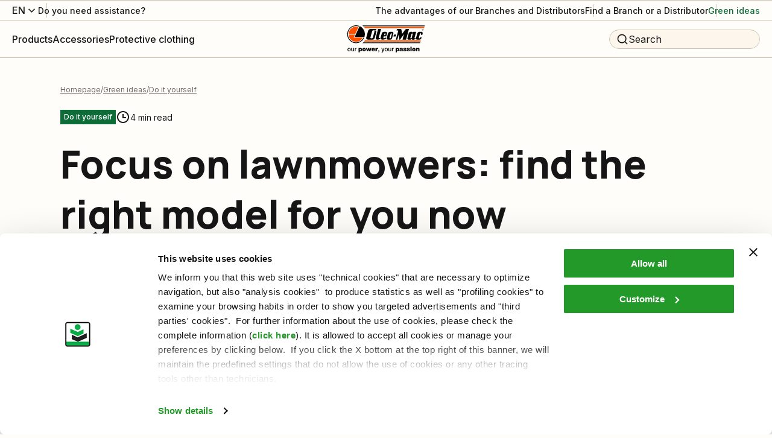

--- FILE ---
content_type: text/html; charset=utf-8
request_url: https://www.myoleo-mac.com/int/green-ideas/find-the-right-lawnmower-model-for-you/
body_size: 110736
content:
<!DOCTYPE html><html lang="it"><head><meta charSet="utf-8"/><meta name="viewport" content="width=device-width"/><title>The Most Suitable Lawnmowers for Work and Leisure – Oleo-Mac</title><meta name="robots" content="index,follow"/><meta name="description" content="Read the new Oleo-Mac article to find out what factors to evaluate when buying a lawnmower,  whether you are a professional or an amateur gardener."/><link rel="alternate" hrefLang="it" href="https://www.oleomac.it/it-it/idee-verdi/trova-modello-tagliaerba-giusto-per-te/"/><link rel="alternate" hrefLang="en" href="https://www.myoleo-mac.com/int/green-ideas/find-the-right-lawnmower-model-for-you/"/><link rel="alternate" hrefLang="es" href="https://www.oleomac.es/es-es/ideas-zonas-verdes/trova-modello-tagliaerba-giusto-per-te/"/><link rel="alternate" hrefLang="en-gb" href="https://www.oleo-mac.co.uk/en-gb/green-ideas/find-the-right-lawnmower-model-for-you/"/><meta property="og:title" content="The Most Suitable Lawnmowers for Work and Leisure – Oleo-Mac"/><meta property="og:description" content="Read the new Oleo-Mac article to find out what factors to evaluate when buying a lawnmower,  whether you are a professional or an amateur gardener."/><meta property="og:url" content="https://www.myoleo-mac.com/int/green-ideas/find-the-right-lawnmower-model-for-you/"/><meta property="og:type" content="website"/><meta property="og:image" content="https://www.myoleo-mac.com/media/filer_public/64/13/641378ba-7cea-4f89-aa5e-840085a446c8/1920x600_oleomac_tagliaerba.jpg"/><meta property="og:locale" content="en_US"/><meta property="og:site_name" content="Oleo-Mac"/><link rel="canonical" href="https://www.myoleo-mac.com/int/green-ideas/find-the-right-lawnmower-model-for-you/"/><script type="application/ld+json">{"@context":"https://schema.org","@type":"BreadcrumbList","itemListElement":[{"@type":"ListItem","position":1,"item":{"@id":"/","name":"Homepage"}},{"@type":"ListItem","position":2,"item":{"@id":"/green-ideas","name":"Green ideas"}},{"@type":"ListItem","position":3,"item":{"@id":"/green-ideas/c/do-it-yourself/","name":"Do it yourself"}}]}</script><link rel="preload" as="image" imageSrcSet="/_next/image/?url=https%3A%2F%2Fwww.oleomac.it%2Fmedia%2Ffiler_public%2F64%2F13%2F641378ba-7cea-4f89-aa5e-840085a446c8%2F1920x600_oleomac_tagliaerba.jpg&amp;w=1080&amp;q=75 1x, /_next/image/?url=https%3A%2F%2Fwww.oleomac.it%2Fmedia%2Ffiler_public%2F64%2F13%2F641378ba-7cea-4f89-aa5e-840085a446c8%2F1920x600_oleomac_tagliaerba.jpg&amp;w=3840&amp;q=75 2x" fetchpriority="high"/><script type="application/ld+json">{"@context":"https://schema.org","@type":"NewsArticle","description":"for your work or free time","mainEntityOfPage":{"@type":"WebPage","@id":"https://www.oleomac.it/green-ideas/find-the-right-lawnmower-model-for-you/"},"headline":"Focus on lawnmowers: find the right model for you now","image":["/media/filer_public/4a/bb/4abb741e-62f0-4edf-bb06-f9a9c123734a/1920x600_oleomac_tagliaerba.jpg","/media/filer_public/64/13/641378ba-7cea-4f89-aa5e-840085a446c8/1920x600_oleomac_tagliaerba.jpg"],"author":{"@type":"Person","name":"Oleo-Mac"},"publisher":{"@type":"Organization","name":"Oleo-Mac","logo":{"@type":"ImageObject","url":"https://www.oleomac.it/static/images/logo.png"}},"articleBody":"Buying a lawnmower is an important investment, not so much due to the price, because you can find a lawnmower for any budget, but rather because, if you want a lawnmower that will help you with large and small mowing jobs (depending on whether you are a professional or amateur gardener), there are several factors to consider.\nFirst of all, the levelness of the terrain you are working on: is it flat and even, sloping or littered with depressions and bumps? Then there are the technical characteristics of the lawnmower to consider: power source, power rating, cutting functions, structure and construction materials. Finally, the time you have available for mowing: this is a key consideration for everyone, and an essential business decision in the case of professional gardeners.\nIn the following paragraphs, we give an overview of the main factors to evaluate before buying the lawnmower that is right for you.\nPower source: electric or petrol engine lawnmower\nThe first decision you need to make concerns the power source, because it is directly related to the lawnmower’s power rating, and therefore the environment and the type of work that it is recommended for.\nLawnmowers with petrol engine are the most powerful type, and are therefore suitable for working on large and very large areas. The petrol engine lawnmower series is extensive and includes models for both professional and amateur gardening. If you are interested in motor-powered lawnmowers, you can learn more about them in the following paragraphs.\nIdeal for small-medium gardens, electric lawnmowers are lightweight and quiet running, manoeuvrable and fairly compact. Take the Oleo-Mac K 35 P , for example, which is suitable for lawns up to 300 m²: it has an ABS structure, 25 L grass catcher and 3 cutting heights (20, 36 and 52 mm), all for an extremely light weight (approximately 12 kg).\nPropulsion system: push-type or self-propelled lawnmower\nThe difference between a push-type lawnmower and a self-propelled lawnmower lies in the machine’s manoeuvrability and the effort expended when mowing. Self-propelled lawnmowers offer the highest performance: Oleo-Mac has several to choose from, all equipped with a 4-stroke petrol engine.\nBut if you work on flat areas up to 1,400 m² without depressions and divots, a push-type lawnmower is still an excellent solution. A good is example is the Oleo-Mac G 44 PK COMFORT PLUS: 4-stroke, 140 cm³ engine, steel frame, 41 cm cutting width, 70 L grass catcher and wheels with bearings for smoother travel.\nAlternatively, if you mow areas with tall, stubborn grass or work on extensive, sloping areas or terrain littered with depressions and bumps, the optimal solution is a self-propelled lawnmower. Oleo-Mac produce self-propelled mowers with up to several speeds.Among the single-speed self-propelled lawnmowers, with a top speed of 3.6 km/h, is the G 53 TK COMFORT PLUS model with 4-stroke engine and 159 cm³ displacement, 70 L grass collector, adjustable cutting height from 28 to 75 mm and 51 cm cutting width: perfect for gardening enthusiasts who need to mow lawns up to 2,000 m².\nAnother single-speed self-propelled lawnmower is the G 48 TK ALLROAD PLUS 4: a mulching lawnmower equipped with additional cutting functions besides mulching: collection, rear discharge and side discharge.\nLawnmowers for professionals and the most demanding enthusiasts\nIf you require a professional-grade lawnmower in terms of strength, performance, reliability and durability, you could opt for the Oleo-Mac G 53 TK ALLROAD EXA 4. A powerful engine with 196 cm³ displacement and a cutting system with 4 functions: collection, rear discharge, side discharge and mulching.\nAs an alternative to lawnmowers with a steel deck, you can choose one made of aluminium. Aluminium is lightweight but at the same time particularly robust and durable: the Oleo-Mac catalogue contains different mowers with a 4 mm thick die-cast aluminium frame, such as the MAX 48 TK ALLROAD ALUMINIUM and LUX 55 TBI professional lawnmowers.The Oleo-Mac MAX 48 TK ALLROAD ALUMINIUM professional lawnmower comes with a mulching cut system as standard but, if you prefer to collect the grass, with the 80 L basket you can keep mowing for a long time. You can cut areas up to 2,200 m² – also thanks to the ball bearings that help you get around smoothly on every type of terrain – and use the centralised control to adjust the cutting height through 5 positions from 28 to 75 mm.\nThe LUX 55 TBI is one of the top-of-the-range Oleo-Mac models: it has 3 speeds with a top speed of 4.5 km/h and an aluminium deck and wheels. Robust and equipped with a 190 cm³  displacement engine, it is a professional lawnmower suitable for intensive and continuous use on lawns up to 2,600 m². It also has an excellent load capacity thanks to the 80 L grass catcher: even wet grass is no problem for this machine.","isAccessibleForFree":true}</script><script type="application/ld+json">{"@context":"https://schema.org","@type":"WebSite","url":"https://www.oleomac.it","potentialAction":[{"@type":"SearchAction","target":"https://www.oleomac.it?q={search_term_string}","query-input":"required name=search_term_string"}]}</script><meta name="next-head-count" content="21"/><link rel="shortcut icon" href="/oleomac/favicon.ico"/><script async="" type="text/javascript">
  ;window.NREUM||(NREUM={});NREUM.init={distributed_tracing:{enabled:true},privacy:{cookies_enabled:true},ajax:{deny_list:["bam.nr-data.net"]}};
  window.NREUM||(NREUM={}),__nr_require=function(t,e,n){function r(n){if(!e[n]){var o=e[n]={exports:{}};t[n][0].call(o.exports,function(e){var o=t[n][1][e];return r(o||e)},o,o.exports)}return e[n].exports}if("function"==typeof __nr_require)return __nr_require;for(var o=0;o<n.length;o++)r(n[o]);return r}({1:[function(t,e,n){function r(t){try{s.console&&console.log(t)}catch(e){}}var o,i=t("ee"),a=t(32),s={};try{o=localStorage.getItem("__nr_flags").split(","),console&&"function"==typeof console.log&&(s.console=!0,o.indexOf("dev")!==-1&&(s.dev=!0),o.indexOf("nr_dev")!==-1&&(s.nrDev=!0))}catch(c){}s.nrDev&&i.on("internal-error",function(t){r(t.stack)}),s.dev&&i.on("fn-err",function(t,e,n){r(n.stack)}),s.dev&&(r("NR AGENT IN DEVELOPMENT MODE"),r("flags: "+a(s,function(t,e){return t}).join(", ")))},{}],2:[function(t,e,n){function r(t,e,n,r,s){try{l?l-=1:o(s||new UncaughtException(t,e,n),!0)}catch(f){try{i("ierr",[f,c.now(),!0])}catch(d){}}return"function"==typeof u&&u.apply(this,a(arguments))}function UncaughtException(t,e,n){this.message=t||"Uncaught error with no additional information",this.sourceURL=e,this.line=n}function o(t,e){var n=e?null:c.now();i("err",[t,n])}var i=t("handle"),a=t(33),s=t("ee"),c=t("loader"),f=t("gos"),u=window.onerror,d=!1,p="nr@seenError";if(!c.disabled){var l=0;c.features.err=!0,t(1),window.onerror=r;try{throw new Error}catch(h){"stack"in h&&(t(14),t(13),"addEventListener"in window&&t(7),c.xhrWrappable&&t(15),d=!0)}s.on("fn-start",function(t,e,n){d&&(l+=1)}),s.on("fn-err",function(t,e,n){d&&!n[p]&&(f(n,p,function(){return!0}),this.thrown=!0,o(n))}),s.on("fn-end",function(){d&&!this.thrown&&l>0&&(l-=1)}),s.on("internal-error",function(t){i("ierr",[t,c.now(),!0])})}},{}],3:[function(t,e,n){var r=t("loader");r.disabled||(r.features.ins=!0)},{}],4:[function(t,e,n){function r(){U++,L=g.hash,this[u]=y.now()}function o(){U--,g.hash!==L&&i(0,!0);var t=y.now();this[h]=~~this[h]+t-this[u],this[d]=t}function i(t,e){E.emit("newURL",[""+g,e])}function a(t,e){t.on(e,function(){this[e]=y.now()})}var s="-start",c="-end",f="-body",u="fn"+s,d="fn"+c,p="cb"+s,l="cb"+c,h="jsTime",m="fetch",v="addEventListener",w=window,g=w.location,y=t("loader");if(w[v]&&y.xhrWrappable&&!y.disabled){var x=t(11),b=t(12),E=t(9),R=t(7),O=t(14),T=t(8),P=t(15),S=t(10),M=t("ee"),N=M.get("tracer"),C=t(23);t(17),y.features.spa=!0;var L,U=0;M.on(u,r),b.on(p,r),S.on(p,r),M.on(d,o),b.on(l,o),S.on(l,o),M.buffer([u,d,"xhr-resolved"]),R.buffer([u]),O.buffer(["setTimeout"+c,"clearTimeout"+s,u]),P.buffer([u,"new-xhr","send-xhr"+s]),T.buffer([m+s,m+"-done",m+f+s,m+f+c]),E.buffer(["newURL"]),x.buffer([u]),b.buffer(["propagate",p,l,"executor-err","resolve"+s]),N.buffer([u,"no-"+u]),S.buffer(["new-jsonp","cb-start","jsonp-error","jsonp-end"]),a(T,m+s),a(T,m+"-done"),a(S,"new-jsonp"),a(S,"jsonp-end"),a(S,"cb-start"),E.on("pushState-end",i),E.on("replaceState-end",i),w[v]("hashchange",i,C(!0)),w[v]("load",i,C(!0)),w[v]("popstate",function(){i(0,U>1)},C(!0))}},{}],5:[function(t,e,n){function r(){var t=new PerformanceObserver(function(t,e){var n=t.getEntries();s(v,[n])});try{t.observe({entryTypes:["resource"]})}catch(e){}}function o(t){if(s(v,[window.performance.getEntriesByType(w)]),window.performance["c"+p])try{window.performance[h](m,o,!1)}catch(t){}else try{window.performance[h]("webkit"+m,o,!1)}catch(t){}}function i(t){}if(window.performance&&window.performance.timing&&window.performance.getEntriesByType){var a=t("ee"),s=t("handle"),c=t(14),f=t(13),u=t(6),d=t(23),p="learResourceTimings",l="addEventListener",h="removeEventListener",m="resourcetimingbufferfull",v="bstResource",w="resource",g="-start",y="-end",x="fn"+g,b="fn"+y,E="bstTimer",R="pushState",O=t("loader");if(!O.disabled){O.features.stn=!0,t(9),"addEventListener"in window&&t(7);var T=NREUM.o.EV;a.on(x,function(t,e){var n=t[0];n instanceof T&&(this.bstStart=O.now())}),a.on(b,function(t,e){var n=t[0];n instanceof T&&s("bst",[n,e,this.bstStart,O.now()])}),c.on(x,function(t,e,n){this.bstStart=O.now(),this.bstType=n}),c.on(b,function(t,e){s(E,[e,this.bstStart,O.now(),this.bstType])}),f.on(x,function(){this.bstStart=O.now()}),f.on(b,function(t,e){s(E,[e,this.bstStart,O.now(),"requestAnimationFrame"])}),a.on(R+g,function(t){this.time=O.now(),this.startPath=location.pathname+location.hash}),a.on(R+y,function(t){s("bstHist",[location.pathname+location.hash,this.startPath,this.time])}),u()?(s(v,[window.performance.getEntriesByType("resource")]),r()):l in window.performance&&(window.performance["c"+p]?window.performance[l](m,o,d(!1)):window.performance[l]("webkit"+m,o,d(!1))),document[l]("scroll",i,d(!1)),document[l]("keypress",i,d(!1)),document[l]("click",i,d(!1))}}},{}],6:[function(t,e,n){e.exports=function(){return"PerformanceObserver"in window&&"function"==typeof window.PerformanceObserver}},{}],7:[function(t,e,n){function r(t){for(var e=t;e&&!e.hasOwnProperty(u);)e=Object.getPrototypeOf(e);e&&o(e)}function o(t){s.inPlace(t,[u,d],"-",i)}function i(t,e){return t[1]}var a=t("ee").get("events"),s=t("wrap-function")(a,!0),c=t("gos"),f=XMLHttpRequest,u="addEventListener",d="removeEventListener";e.exports=a,"getPrototypeOf"in Object?(r(document),r(window),r(f.prototype)):f.prototype.hasOwnProperty(u)&&(o(window),o(f.prototype)),a.on(u+"-start",function(t,e){var n=t[1];if(null!==n&&("function"==typeof n||"object"==typeof n)){var r=c(n,"nr@wrapped",function(){function t(){if("function"==typeof n.handleEvent)return n.handleEvent.apply(n,arguments)}var e={object:t,"function":n}[typeof n];return e?s(e,"fn-",null,e.name||"anonymous"):n});this.wrapped=t[1]=r}}),a.on(d+"-start",function(t){t[1]=this.wrapped||t[1]})},{}],8:[function(t,e,n){function r(t,e,n){var r=t[e];"function"==typeof r&&(t[e]=function(){var t=i(arguments),e={};o.emit(n+"before-start",[t],e);var a;e[m]&&e[m].dt&&(a=e[m].dt);var s=r.apply(this,t);return o.emit(n+"start",[t,a],s),s.then(function(t){return o.emit(n+"end",[null,t],s),t},function(t){throw o.emit(n+"end",[t],s),t})})}var o=t("ee").get("fetch"),i=t(33),a=t(32);e.exports=o;var s=window,c="fetch-",f=c+"body-",u=["arrayBuffer","blob","json","text","formData"],d=s.Request,p=s.Response,l=s.fetch,h="prototype",m="nr@context";d&&p&&l&&(a(u,function(t,e){r(d[h],e,f),r(p[h],e,f)}),r(s,"fetch",c),o.on(c+"end",function(t,e){var n=this;if(e){var r=e.headers.get("content-length");null!==r&&(n.rxSize=r),o.emit(c+"done",[null,e],n)}else o.emit(c+"done",[t],n)}))},{}],9:[function(t,e,n){var r=t("ee").get("history"),o=t("wrap-function")(r);e.exports=r;var i=window.history&&window.history.constructor&&window.history.constructor.prototype,a=window.history;i&&i.pushState&&i.replaceState&&(a=i),o.inPlace(a,["pushState","replaceState"],"-")},{}],10:[function(t,e,n){function r(t){function e(){f.emit("jsonp-end",[],l),t.removeEventListener("load",e,c(!1)),t.removeEventListener("error",n,c(!1))}function n(){f.emit("jsonp-error",[],l),f.emit("jsonp-end",[],l),t.removeEventListener("load",e,c(!1)),t.removeEventListener("error",n,c(!1))}var r=t&&"string"==typeof t.nodeName&&"script"===t.nodeName.toLowerCase();if(r){var o="function"==typeof t.addEventListener;if(o){var a=i(t.src);if(a){var d=s(a),p="function"==typeof d.parent[d.key];if(p){var l={};u.inPlace(d.parent,[d.key],"cb-",l),t.addEventListener("load",e,c(!1)),t.addEventListener("error",n,c(!1)),f.emit("new-jsonp",[t.src],l)}}}}}function o(){return"addEventListener"in window}function i(t){var e=t.match(d);return e?e[1]:null}function a(t,e){var n=t.match(l),r=n[1],o=n[3];return o?a(o,e[r]):e[r]}function s(t){var e=t.match(p);return e&&e.length>=3?{key:e[2],parent:a(e[1],window)}:{key:t,parent:window}}var c=t(23),f=t("ee").get("jsonp"),u=t("wrap-function")(f);if(e.exports=f,o()){var d=/[?&](?:callback|cb)=([^&#]+)/,p=/(.*)\.([^.]+)/,l=/^(\w+)(\.|$)(.*)$/,h=["appendChild","insertBefore","replaceChild"];Node&&Node.prototype&&Node.prototype.appendChild?u.inPlace(Node.prototype,h,"dom-"):(u.inPlace(HTMLElement.prototype,h,"dom-"),u.inPlace(HTMLHeadElement.prototype,h,"dom-"),u.inPlace(HTMLBodyElement.prototype,h,"dom-")),f.on("dom-start",function(t){r(t[0])})}},{}],11:[function(t,e,n){var r=t("ee").get("mutation"),o=t("wrap-function")(r),i=NREUM.o.MO;e.exports=r,i&&(window.MutationObserver=function(t){return this instanceof i?new i(o(t,"fn-")):i.apply(this,arguments)},MutationObserver.prototype=i.prototype)},{}],12:[function(t,e,n){function r(t){var e=i.context(),n=s(t,"executor-",e,null,!1),r=new f(n);return i.context(r).getCtx=function(){return e},r}var o=t("wrap-function"),i=t("ee").get("promise"),a=t("ee").getOrSetContext,s=o(i),c=t(32),f=NREUM.o.PR;e.exports=i,f&&(window.Promise=r,["all","race"].forEach(function(t){var e=f[t];f[t]=function(n){function r(t){return function(){i.emit("propagate",[null,!o],a,!1,!1),o=o||!t}}var o=!1;c(n,function(e,n){Promise.resolve(n).then(r("all"===t),r(!1))});var a=e.apply(f,arguments),s=f.resolve(a);return s}}),["resolve","reject"].forEach(function(t){var e=f[t];f[t]=function(t){var n=e.apply(f,arguments);return t!==n&&i.emit("propagate",[t,!0],n,!1,!1),n}}),f.prototype["catch"]=function(t){return this.then(null,t)},f.prototype=Object.create(f.prototype,{constructor:{value:r}}),c(Object.getOwnPropertyNames(f),function(t,e){try{r[e]=f[e]}catch(n){}}),o.wrapInPlace(f.prototype,"then",function(t){return function(){var e=this,n=o.argsToArray.apply(this,arguments),r=a(e);r.promise=e,n[0]=s(n[0],"cb-",r,null,!1),n[1]=s(n[1],"cb-",r,null,!1);var c=t.apply(this,n);return r.nextPromise=c,i.emit("propagate",[e,!0],c,!1,!1),c}}),i.on("executor-start",function(t){t[0]=s(t[0],"resolve-",this,null,!1),t[1]=s(t[1],"resolve-",this,null,!1)}),i.on("executor-err",function(t,e,n){t[1](n)}),i.on("cb-end",function(t,e,n){i.emit("propagate",[n,!0],this.nextPromise,!1,!1)}),i.on("propagate",function(t,e,n){this.getCtx&&!e||(this.getCtx=function(){if(t instanceof Promise)var e=i.context(t);return e&&e.getCtx?e.getCtx():this})}),r.toString=function(){return""+f})},{}],13:[function(t,e,n){var r=t("ee").get("raf"),o=t("wrap-function")(r),i="equestAnimationFrame";e.exports=r,o.inPlace(window,["r"+i,"mozR"+i,"webkitR"+i,"msR"+i],"raf-"),r.on("raf-start",function(t){t[0]=o(t[0],"fn-")})},{}],14:[function(t,e,n){function r(t,e,n){t[0]=a(t[0],"fn-",null,n)}function o(t,e,n){this.method=n,this.timerDuration=isNaN(t[1])?0:+t[1],t[0]=a(t[0],"fn-",this,n)}var i=t("ee").get("timer"),a=t("wrap-function")(i),s="setTimeout",c="setInterval",f="clearTimeout",u="-start",d="-";e.exports=i,a.inPlace(window,[s,"setImmediate"],s+d),a.inPlace(window,[c],c+d),a.inPlace(window,[f,"clearImmediate"],f+d),i.on(c+u,r),i.on(s+u,o)},{}],15:[function(t,e,n){function r(t,e){d.inPlace(e,["onreadystatechange"],"fn-",s)}function o(){var t=this,e=u.context(t);t.readyState>3&&!e.resolved&&(e.resolved=!0,u.emit("xhr-resolved",[],t)),d.inPlace(t,y,"fn-",s)}function i(t){x.push(t),m&&(E?E.then(a):w?w(a):(R=-R,O.data=R))}function a(){for(var t=0;t<x.length;t++)r([],x[t]);x.length&&(x=[])}function s(t,e){return e}function c(t,e){for(var n in t)e[n]=t[n];return e}t(7);var f=t("ee"),u=f.get("xhr"),d=t("wrap-function")(u),p=t(23),l=NREUM.o,h=l.XHR,m=l.MO,v=l.PR,w=l.SI,g="readystatechange",y=["onload","onerror","onabort","onloadstart","onloadend","onprogress","ontimeout"],x=[];e.exports=u;var b=window.XMLHttpRequest=function(t){var e=new h(t);try{u.emit("new-xhr",[e],e),e.addEventListener(g,o,p(!1))}catch(n){try{u.emit("internal-error",[n])}catch(r){}}return e};if(c(h,b),b.prototype=h.prototype,d.inPlace(b.prototype,["open","send"],"-xhr-",s),u.on("send-xhr-start",function(t,e){r(t,e),i(e)}),u.on("open-xhr-start",r),m){var E=v&&v.resolve();if(!w&&!v){var R=1,O=document.createTextNode(R);new m(a).observe(O,{characterData:!0})}}else f.on("fn-end",function(t){t[0]&&t[0].type===g||a()})},{}],16:[function(t,e,n){function r(t){if(!s(t))return null;var e=window.NREUM;if(!e.loader_config)return null;var n=(e.loader_config.accountID||"").toString()||null,r=(e.loader_config.agentID||"").toString()||null,f=(e.loader_config.trustKey||"").toString()||null;if(!n||!r)return null;var h=l.generateSpanId(),m=l.generateTraceId(),v=Date.now(),w={spanId:h,traceId:m,timestamp:v};return(t.sameOrigin||c(t)&&p())&&(w.traceContextParentHeader=o(h,m),w.traceContextStateHeader=i(h,v,n,r,f)),(t.sameOrigin&&!u()||!t.sameOrigin&&c(t)&&d())&&(w.newrelicHeader=a(h,m,v,n,r,f)),w}function o(t,e){return"00-"+e+"-"+t+"-01"}function i(t,e,n,r,o){var i=0,a="",s=1,c="",f="";return o+"@nr="+i+"-"+s+"-"+n+"-"+r+"-"+t+"-"+a+"-"+c+"-"+f+"-"+e}function a(t,e,n,r,o,i){var a="btoa"in window&&"function"==typeof window.btoa;if(!a)return null;var s={v:[0,1],d:{ty:"Browser",ac:r,ap:o,id:t,tr:e,ti:n}};return i&&r!==i&&(s.d.tk=i),btoa(JSON.stringify(s))}function s(t){return f()&&c(t)}function c(t){var e=!1,n={};if("init"in NREUM&&"distributed_tracing"in NREUM.init&&(n=NREUM.init.distributed_tracing),t.sameOrigin)e=!0;else if(n.allowed_origins instanceof Array)for(var r=0;r<n.allowed_origins.length;r++){var o=h(n.allowed_origins[r]);if(t.hostname===o.hostname&&t.protocol===o.protocol&&t.port===o.port){e=!0;break}}return e}function f(){return"init"in NREUM&&"distributed_tracing"in NREUM.init&&!!NREUM.init.distributed_tracing.enabled}function u(){return"init"in NREUM&&"distributed_tracing"in NREUM.init&&!!NREUM.init.distributed_tracing.exclude_newrelic_header}function d(){return"init"in NREUM&&"distributed_tracing"in NREUM.init&&NREUM.init.distributed_tracing.cors_use_newrelic_header!==!1}function p(){return"init"in NREUM&&"distributed_tracing"in NREUM.init&&!!NREUM.init.distributed_tracing.cors_use_tracecontext_headers}var l=t(29),h=t(18);e.exports={generateTracePayload:r,shouldGenerateTrace:s}},{}],17:[function(t,e,n){function r(t){var e=this.params,n=this.metrics;if(!this.ended){this.ended=!0;for(var r=0;r<p;r++)t.removeEventListener(d[r],this.listener,!1);e.aborted||(n.duration=a.now()-this.startTime,this.loadCaptureCalled||4!==t.readyState?null==e.status&&(e.status=0):i(this,t),n.cbTime=this.cbTime,s("xhr",[e,n,this.startTime,this.endTime,"xhr"],this))}}function o(t,e){var n=c(e),r=t.params;r.hostname=n.hostname,r.port=n.port,r.protocol=n.protocol,r.host=n.hostname+":"+n.port,r.pathname=n.pathname,t.parsedOrigin=n,t.sameOrigin=n.sameOrigin}function i(t,e){t.params.status=e.status;var n=v(e,t.lastSize);if(n&&(t.metrics.rxSize=n),t.sameOrigin){var r=e.getResponseHeader("X-NewRelic-App-Data");r&&(t.params.cat=r.split(", ").pop())}t.loadCaptureCalled=!0}var a=t("loader");if(a.xhrWrappable&&!a.disabled){var s=t("handle"),c=t(18),f=t(16).generateTracePayload,u=t("ee"),d=["load","error","abort","timeout"],p=d.length,l=t("id"),h=t(24),m=t(22),v=t(19),w=t(23),g=NREUM.o.REQ,y=window.XMLHttpRequest;a.features.xhr=!0,t(15),t(8),u.on("new-xhr",function(t){var e=this;e.totalCbs=0,e.called=0,e.cbTime=0,e.end=r,e.ended=!1,e.xhrGuids={},e.lastSize=null,e.loadCaptureCalled=!1,e.params=this.params||{},e.metrics=this.metrics||{},t.addEventListener("load",function(n){i(e,t)},w(!1)),h&&(h>34||h<10)||t.addEventListener("progress",function(t){e.lastSize=t.loaded},w(!1))}),u.on("open-xhr-start",function(t){this.params={method:t[0]},o(this,t[1]),this.metrics={}}),u.on("open-xhr-end",function(t,e){"loader_config"in NREUM&&"xpid"in NREUM.loader_config&&this.sameOrigin&&e.setRequestHeader("X-NewRelic-ID",NREUM.loader_config.xpid);var n=f(this.parsedOrigin);if(n){var r=!1;n.newrelicHeader&&(e.setRequestHeader("newrelic",n.newrelicHeader),r=!0),n.traceContextParentHeader&&(e.setRequestHeader("traceparent",n.traceContextParentHeader),n.traceContextStateHeader&&e.setRequestHeader("tracestate",n.traceContextStateHeader),r=!0),r&&(this.dt=n)}}),u.on("send-xhr-start",function(t,e){var n=this.metrics,r=t[0],o=this;if(n&&r){var i=m(r);i&&(n.txSize=i)}this.startTime=a.now(),this.listener=function(t){try{"abort"!==t.type||o.loadCaptureCalled||(o.params.aborted=!0),("load"!==t.type||o.called===o.totalCbs&&(o.onloadCalled||"function"!=typeof e.onload))&&o.end(e)}catch(n){try{u.emit("internal-error",[n])}catch(r){}}};for(var s=0;s<p;s++)e.addEventListener(d[s],this.listener,w(!1))}),u.on("xhr-cb-time",function(t,e,n){this.cbTime+=t,e?this.onloadCalled=!0:this.called+=1,this.called!==this.totalCbs||!this.onloadCalled&&"function"==typeof n.onload||this.end(n)}),u.on("xhr-load-added",function(t,e){var n=""+l(t)+!!e;this.xhrGuids&&!this.xhrGuids[n]&&(this.xhrGuids[n]=!0,this.totalCbs+=1)}),u.on("xhr-load-removed",function(t,e){var n=""+l(t)+!!e;this.xhrGuids&&this.xhrGuids[n]&&(delete this.xhrGuids[n],this.totalCbs-=1)}),u.on("xhr-resolved",function(){this.endTime=a.now()}),u.on("addEventListener-end",function(t,e){e instanceof y&&"load"===t[0]&&u.emit("xhr-load-added",[t[1],t[2]],e)}),u.on("removeEventListener-end",function(t,e){e instanceof y&&"load"===t[0]&&u.emit("xhr-load-removed",[t[1],t[2]],e)}),u.on("fn-start",function(t,e,n){e instanceof y&&("onload"===n&&(this.onload=!0),("load"===(t[0]&&t[0].type)||this.onload)&&(this.xhrCbStart=a.now()))}),u.on("fn-end",function(t,e){this.xhrCbStart&&u.emit("xhr-cb-time",[a.now()-this.xhrCbStart,this.onload,e],e)}),u.on("fetch-before-start",function(t){function e(t,e){var n=!1;return e.newrelicHeader&&(t.set("newrelic",e.newrelicHeader),n=!0),e.traceContextParentHeader&&(t.set("traceparent",e.traceContextParentHeader),e.traceContextStateHeader&&t.set("tracestate",e.traceContextStateHeader),n=!0),n}var n,r=t[1]||{};"string"==typeof t[0]?n=t[0]:t[0]&&t[0].url?n=t[0].url:window.URL&&t[0]&&t[0]instanceof URL&&(n=t[0].href),n&&(this.parsedOrigin=c(n),this.sameOrigin=this.parsedOrigin.sameOrigin);var o=f(this.parsedOrigin);if(o&&(o.newrelicHeader||o.traceContextParentHeader))if("string"==typeof t[0]||window.URL&&t[0]&&t[0]instanceof URL){var i={};for(var a in r)i[a]=r[a];i.headers=new Headers(r.headers||{}),e(i.headers,o)&&(this.dt=o),t.length>1?t[1]=i:t.push(i)}else t[0]&&t[0].headers&&e(t[0].headers,o)&&(this.dt=o)}),u.on("fetch-start",function(t,e){this.params={},this.metrics={},this.startTime=a.now(),this.dt=e,t.length>=1&&(this.target=t[0]),t.length>=2&&(this.opts=t[1]);var n,r=this.opts||{},i=this.target;"string"==typeof i?n=i:"object"==typeof i&&i instanceof g?n=i.url:window.URL&&"object"==typeof i&&i instanceof URL&&(n=i.href),o(this,n);var s=(""+(i&&i instanceof g&&i.method||r.method||"GET")).toUpperCase();this.params.method=s,this.txSize=m(r.body)||0}),u.on("fetch-done",function(t,e){this.endTime=a.now(),this.params||(this.params={}),this.params.status=e?e.status:0;var n;"string"==typeof this.rxSize&&this.rxSize.length>0&&(n=+this.rxSize);var r={txSize:this.txSize,rxSize:n,duration:a.now()-this.startTime};s("xhr",[this.params,r,this.startTime,this.endTime,"fetch"],this)})}},{}],18:[function(t,e,n){var r={};e.exports=function(t){if(t in r)return r[t];var e=document.createElement("a"),n=window.location,o={};e.href=t,o.port=e.port;var i=e.href.split("://");!o.port&&i[1]&&(o.port=i[1].split("/")[0].split("@").pop().split(":")[1]),o.port&&"0"!==o.port||(o.port="https"===i[0]?"443":"80"),o.hostname=e.hostname||n.hostname,o.pathname=e.pathname,o.protocol=i[0],"/"!==o.pathname.charAt(0)&&(o.pathname="/"+o.pathname);var a=!e.protocol||":"===e.protocol||e.protocol===n.protocol,s=e.hostname===document.domain&&e.port===n.port;return o.sameOrigin=a&&(!e.hostname||s),"/"===o.pathname&&(r[t]=o),o}},{}],19:[function(t,e,n){function r(t,e){var n=t.responseType;return"json"===n&&null!==e?e:"arraybuffer"===n||"blob"===n||"json"===n?o(t.response):"text"===n||""===n||void 0===n?o(t.responseText):void 0}var o=t(22);e.exports=r},{}],20:[function(t,e,n){function r(){}function o(t,e,n,r){return function(){return u.recordSupportability("API/"+e+"/called"),i(t+e,[f.now()].concat(s(arguments)),n?null:this,r),n?void 0:this}}var i=t("handle"),a=t(32),s=t(33),c=t("ee").get("tracer"),f=t("loader"),u=t(25),d=NREUM;"undefined"==typeof window.newrelic&&(newrelic=d);var p=["setPageViewName","setCustomAttribute","setErrorHandler","finished","addToTrace","inlineHit","addRelease"],l="api-",h=l+"ixn-";a(p,function(t,e){d[e]=o(l,e,!0,"api")}),d.addPageAction=o(l,"addPageAction",!0),d.setCurrentRouteName=o(l,"routeName",!0),e.exports=newrelic,d.interaction=function(){return(new r).get()};var m=r.prototype={createTracer:function(t,e){var n={},r=this,o="function"==typeof e;return i(h+"tracer",[f.now(),t,n],r),function(){if(c.emit((o?"":"no-")+"fn-start",[f.now(),r,o],n),o)try{return e.apply(this,arguments)}catch(t){throw c.emit("fn-err",[arguments,this,t],n),t}finally{c.emit("fn-end",[f.now()],n)}}}};a("actionText,setName,setAttribute,save,ignore,onEnd,getContext,end,get".split(","),function(t,e){m[e]=o(h,e)}),newrelic.noticeError=function(t,e){"string"==typeof t&&(t=new Error(t)),u.recordSupportability("API/noticeError/called"),i("err",[t,f.now(),!1,e])}},{}],21:[function(t,e,n){function r(t){if(NREUM.init){for(var e=NREUM.init,n=t.split("."),r=0;r<n.length-1;r++)if(e=e[n[r]],"object"!=typeof e)return;return e=e[n[n.length-1]]}}e.exports={getConfiguration:r}},{}],22:[function(t,e,n){e.exports=function(t){if("string"==typeof t&&t.length)return t.length;if("object"==typeof t){if("undefined"!=typeof ArrayBuffer&&t instanceof ArrayBuffer&&t.byteLength)return t.byteLength;if("undefined"!=typeof Blob&&t instanceof Blob&&t.size)return t.size;if(!("undefined"!=typeof FormData&&t instanceof FormData))try{return JSON.stringify(t).length}catch(e){return}}}},{}],23:[function(t,e,n){var r=!1;try{var o=Object.defineProperty({},"passive",{get:function(){r=!0}});window.addEventListener("testPassive",null,o),window.removeEventListener("testPassive",null,o)}catch(i){}e.exports=function(t){return r?{passive:!0,capture:!!t}:!!t}},{}],24:[function(t,e,n){var r=0,o=navigator.userAgent.match(/Firefox[\/\s](\d+\.\d+)/);o&&(r=+o[1]),e.exports=r},{}],25:[function(t,e,n){function r(t,e){var n=[a,t,{name:t},e];return i("storeMetric",n,null,"api"),n}function o(t,e){var n=[s,t,{name:t},e];return i("storeEventMetrics",n,null,"api"),n}var i=t("handle"),a="sm",s="cm";e.exports={constants:{SUPPORTABILITY_METRIC:a,CUSTOM_METRIC:s},recordSupportability:r,recordCustom:o}},{}],26:[function(t,e,n){function r(){return s.exists&&performance.now?Math.round(performance.now()):(i=Math.max((new Date).getTime(),i))-a}function o(){return i}var i=(new Date).getTime(),a=i,s=t(34);e.exports=r,e.exports.offset=a,e.exports.getLastTimestamp=o},{}],27:[function(t,e,n){function r(t){return!(!t||!t.protocol||"file:"===t.protocol)}e.exports=r},{}],28:[function(t,e,n){function r(t,e){var n=t.getEntries();n.forEach(function(t){"first-paint"===t.name?p("timing",["fp",Math.floor(t.startTime)]):"first-contentful-paint"===t.name&&p("timing",["fcp",Math.floor(t.startTime)])})}function o(t,e){var n=t.getEntries();if(n.length>0){var r=n[n.length-1];if(c&&c<r.startTime)return;p("lcp",[r])}}function i(t){t.getEntries().forEach(function(t){t.hadRecentInput||p("cls",[t])})}function a(t){if(t instanceof v&&!g){var e=Math.round(t.timeStamp),n={type:t.type};e<=l.now()?n.fid=l.now()-e:e>l.offset&&e<=Date.now()?(e-=l.offset,n.fid=l.now()-e):e=l.now(),g=!0,p("timing",["fi",e,n])}}function s(t){"hidden"===t&&(c=l.now(),p("pageHide",[c]))}if(!("init"in NREUM&&"page_view_timing"in NREUM.init&&"enabled"in NREUM.init.page_view_timing&&NREUM.init.page_view_timing.enabled===!1)){var c,f,u,d,p=t("handle"),l=t("loader"),h=t(31),m=t(23),v=NREUM.o.EV;if("PerformanceObserver"in window&&"function"==typeof window.PerformanceObserver){f=new PerformanceObserver(r);try{f.observe({entryTypes:["paint"]})}catch(w){}u=new PerformanceObserver(o);try{u.observe({entryTypes:["largest-contentful-paint"]})}catch(w){}d=new PerformanceObserver(i);try{d.observe({type:"layout-shift",buffered:!0})}catch(w){}}if("addEventListener"in document){var g=!1,y=["click","keydown","mousedown","pointerdown","touchstart"];y.forEach(function(t){document.addEventListener(t,a,m(!1))})}h(s)}},{}],29:[function(t,e,n){function r(){function t(){return e?15&e[n++]:16*Math.random()|0}var e=null,n=0,r=window.crypto||window.msCrypto;r&&r.getRandomValues&&(e=r.getRandomValues(new Uint8Array(31)));for(var o,i="xxxxxxxx-xxxx-4xxx-yxxx-xxxxxxxxxxxx",a="",s=0;s<i.length;s++)o=i[s],"x"===o?a+=t().toString(16):"y"===o?(o=3&t()|8,a+=o.toString(16)):a+=o;return a}function o(){return a(16)}function i(){return a(32)}function a(t){function e(){return n?15&n[r++]:16*Math.random()|0}var n=null,r=0,o=window.crypto||window.msCrypto;o&&o.getRandomValues&&Uint8Array&&(n=o.getRandomValues(new Uint8Array(31)));for(var i=[],a=0;a<t;a++)i.push(e().toString(16));return i.join("")}e.exports={generateUuid:r,generateSpanId:o,generateTraceId:i}},{}],30:[function(t,e,n){function r(t,e){if(!o)return!1;if(t!==o)return!1;if(!e)return!0;if(!i)return!1;for(var n=i.split("."),r=e.split("."),a=0;a<r.length;a++)if(r[a]!==n[a])return!1;return!0}var o=null,i=null,a=/Version\/(\S+)\s+Safari/;if(navigator.userAgent){var s=navigator.userAgent,c=s.match(a);c&&s.indexOf("Chrome")===-1&&s.indexOf("Chromium")===-1&&(o="Safari",i=c[1])}e.exports={agent:o,version:i,match:r}},{}],31:[function(t,e,n){function r(t){function e(){t(s&&document[s]?document[s]:document[i]?"hidden":"visible")}"addEventListener"in document&&a&&document.addEventListener(a,e,o(!1))}var o=t(23);e.exports=r;var i,a,s;"undefined"!=typeof document.hidden?(i="hidden",a="visibilitychange",s="visibilityState"):"undefined"!=typeof document.msHidden?(i="msHidden",a="msvisibilitychange"):"undefined"!=typeof document.webkitHidden&&(i="webkitHidden",a="webkitvisibilitychange",s="webkitVisibilityState")},{}],32:[function(t,e,n){function r(t,e){var n=[],r="",i=0;for(r in t)o.call(t,r)&&(n[i]=e(r,t[r]),i+=1);return n}var o=Object.prototype.hasOwnProperty;e.exports=r},{}],33:[function(t,e,n){function r(t,e,n){e||(e=0),"undefined"==typeof n&&(n=t?t.length:0);for(var r=-1,o=n-e||0,i=Array(o<0?0:o);++r<o;)i[r]=t[e+r];return i}e.exports=r},{}],34:[function(t,e,n){e.exports={exists:"undefined"!=typeof window.performance&&window.performance.timing&&"undefined"!=typeof window.performance.timing.navigationStart}},{}],ee:[function(t,e,n){function r(){}function o(t){function e(t){return t&&t instanceof r?t:t?f(t,c,a):a()}function n(n,r,o,i,a){if(a!==!1&&(a=!0),!l.aborted||i){t&&a&&t(n,r,o);for(var s=e(o),c=m(n),f=c.length,u=0;u<f;u++)c[u].apply(s,r);var p=d[y[n]];return p&&p.push([x,n,r,s]),s}}function i(t,e){g[t]=m(t).concat(e)}function h(t,e){var n=g[t];if(n)for(var r=0;r<n.length;r++)n[r]===e&&n.splice(r,1)}function m(t){return g[t]||[]}function v(t){return p[t]=p[t]||o(n)}function w(t,e){l.aborted||u(t,function(t,n){e=e||"feature",y[n]=e,e in d||(d[e]=[])})}var g={},y={},x={on:i,addEventListener:i,removeEventListener:h,emit:n,get:v,listeners:m,context:e,buffer:w,abort:s,aborted:!1};return x}function i(t){return f(t,c,a)}function a(){return new r}function s(){(d.api||d.feature)&&(l.aborted=!0,d=l.backlog={})}var c="nr@context",f=t("gos"),u=t(32),d={},p={},l=e.exports=o();e.exports.getOrSetContext=i,l.backlog=d},{}],gos:[function(t,e,n){function r(t,e,n){if(o.call(t,e))return t[e];var r=n();if(Object.defineProperty&&Object.keys)try{return Object.defineProperty(t,e,{value:r,writable:!0,enumerable:!1}),r}catch(i){}return t[e]=r,r}var o=Object.prototype.hasOwnProperty;e.exports=r},{}],handle:[function(t,e,n){function r(t,e,n,r){o.buffer([t],r),o.emit(t,e,n)}var o=t("ee").get("handle");e.exports=r,r.ee=o},{}],id:[function(t,e,n){function r(t){var e=typeof t;return!t||"object"!==e&&"function"!==e?-1:t===window?0:a(t,i,function(){return o++})}var o=1,i="nr@id",a=t("gos");e.exports=r},{}],loader:[function(t,e,n){function r(){if(!P++){var t=T.info=NREUM.info,e=v.getElementsByTagName("script")[0];if(setTimeout(f.abort,3e4),!(t&&t.licenseKey&&t.applicationID&&e))return f.abort();c(R,function(e,n){t[e]||(t[e]=n)});var n=a();s("mark",["onload",n+T.offset],null,"api"),s("timing",["load",n]);var r=v.createElement("script");0===t.agent.indexOf("http://")||0===t.agent.indexOf("https://")?r.src=t.agent:r.src=h+"://"+t.agent,e.parentNode.insertBefore(r,e)}}function o(){"complete"===v.readyState&&i()}function i(){s("mark",["domContent",a()+T.offset],null,"api")}var a=t(26),s=t("handle"),c=t(32),f=t("ee"),u=t(30),d=t(27),p=t(21),l=t(23),h=p.getConfiguration("ssl")===!1?"http":"https",m=window,v=m.document,w="addEventListener",g="attachEvent",y=m.XMLHttpRequest,x=y&&y.prototype,b=!d(m.location);NREUM.o={ST:setTimeout,SI:m.setImmediate,CT:clearTimeout,XHR:y,REQ:m.Request,EV:m.Event,PR:m.Promise,MO:m.MutationObserver};var E=""+location,R={beacon:"bam.nr-data.net",errorBeacon:"bam.nr-data.net",agent:"js-agent.newrelic.com/nr-spa-1212.min.js"},O=y&&x&&x[w]&&!/CriOS/.test(navigator.userAgent),T=e.exports={offset:a.getLastTimestamp(),now:a,origin:E,features:{},xhrWrappable:O,userAgent:u,disabled:b};if(!b){t(20),t(28),v[w]?(v[w]("DOMContentLoaded",i,l(!1)),m[w]("load",r,l(!1))):(v[g]("onreadystatechange",o),m[g]("onload",r)),s("mark",["firstbyte",a.getLastTimestamp()],null,"api");var P=0}},{}],"wrap-function":[function(t,e,n){function r(t,e){function n(e,n,r,c,f){function nrWrapper(){var i,a,u,p;try{a=this,i=d(arguments),u="function"==typeof r?r(i,a):r||{}}catch(l){o([l,"",[i,a,c],u],t)}s(n+"start",[i,a,c],u,f);try{return p=e.apply(a,i)}catch(h){throw s(n+"err",[i,a,h],u,f),h}finally{s(n+"end",[i,a,p],u,f)}}return a(e)?e:(n||(n=""),nrWrapper[p]=e,i(e,nrWrapper,t),nrWrapper)}function r(t,e,r,o,i){r||(r="");var s,c,f,u="-"===r.charAt(0);for(f=0;f<e.length;f++)c=e[f],s=t[c],a(s)||(t[c]=n(s,u?c+r:r,o,c,i))}function s(n,r,i,a){if(!h||e){var s=h;h=!0;try{t.emit(n,r,i,e,a)}catch(c){o([c,n,r,i],t)}h=s}}return t||(t=u),n.inPlace=r,n.flag=p,n}function o(t,e){e||(e=u);try{e.emit("internal-error",t)}catch(n){}}function i(t,e,n){if(Object.defineProperty&&Object.keys)try{var r=Object.keys(t);return r.forEach(function(n){Object.defineProperty(e,n,{get:function(){return t[n]},set:function(e){return t[n]=e,e}})}),e}catch(i){o([i],n)}for(var a in t)l.call(t,a)&&(e[a]=t[a]);return e}function a(t){return!(t&&t instanceof Function&&t.apply&&!t[p])}function s(t,e){var n=e(t);return n[p]=t,i(t,n,u),n}function c(t,e,n){var r=t[e];t[e]=s(r,n)}function f(){for(var t=arguments.length,e=new Array(t),n=0;n<t;++n)e[n]=arguments[n];return e}var u=t("ee"),d=t(33),p="nr@original",l=Object.prototype.hasOwnProperty,h=!1;e.exports=r,e.exports.wrapFunction=s,e.exports.wrapInPlace=c,e.exports.argsToArray=f},{}]},{},["loader",2,17,5,3,4]);
  ;NREUM.loader_config={accountID:"350338",trustKey:"350338",agentID:"594507796",licenseKey:"ff6d09b4fb",applicationID:"547892154"}
  ;NREUM.info={beacon:"bam.nr-data.net",errorBeacon:"bam.nr-data.net",licenseKey:"ff6d09b4fb",applicationID:"547892154",sa:1}
  </script><link rel="preload" href="/_next/static/media/4c9affa5bc8f420e-s.p.woff2" as="font" type="font/woff2" crossorigin="anonymous" data-next-font="size-adjust"/><link rel="preload" href="/_next/static/media/e4af272ccee01ff0-s.p.woff2" as="font" type="font/woff2" crossorigin="anonymous" data-next-font="size-adjust"/><link rel="preload" href="/_next/static/css/79e1d5f8007bdcfc.css" as="style" crossorigin="anonymous"/><link rel="stylesheet" href="/_next/static/css/79e1d5f8007bdcfc.css" crossorigin="anonymous" data-n-g=""/><link rel="preload" href="/_next/static/css/2abf6aa7554f166e.css" as="style" crossorigin="anonymous"/><link rel="stylesheet" href="/_next/static/css/2abf6aa7554f166e.css" crossorigin="anonymous" data-n-p=""/><noscript data-n-css=""></noscript><script defer="" crossorigin="anonymous" nomodule="" src="/_next/static/chunks/polyfills-78c92fac7aa8fdd8.js"></script><script src="/_next/static/chunks/webpack-95ea3a971192c6c4.js" defer="" crossorigin="anonymous"></script><script src="/_next/static/chunks/framework-1da82e14ea40de3a.js" defer="" crossorigin="anonymous"></script><script src="/_next/static/chunks/main-c715555e56165055.js" defer="" crossorigin="anonymous"></script><script src="/_next/static/chunks/pages/_app-1960d308ba7c298f.js" defer="" crossorigin="anonymous"></script><script src="/_next/static/chunks/pages/idee-verdi/%5Bslug%5D-dda66da78d683585.js" defer="" crossorigin="anonymous"></script><script src="/_next/static/Vwt7IOHP3Wm0bHeD6yuCZ/_buildManifest.js" defer="" crossorigin="anonymous"></script><script src="/_next/static/Vwt7IOHP3Wm0bHeD6yuCZ/_ssgManifest.js" defer="" crossorigin="anonymous"></script><style id="__jsx-4229859112">html{--font-manrope:'__Manrope_aa98a2', '__Manrope_Fallback_aa98a2';--font-inter:'__Inter_8b3a0b', '__Inter_Fallback_8b3a0b'}</style></head><body class="oleomac-theme"><div id="__next"><div><button type="button" class="
    Button_root__qe4Gk 
    Button_root--primary__iQISF
    Button_root--md__QEBAm
    undefined
    
    
    
    
    
    
    Page_skipToMain__h_mw9"><span class="Button_label__82E4E ">Vai al contenuto</span></button><div class="Page_root__VxhLn  page  undefined"><header class="Header_root__7w0I5  "><div class="Header_top__2Fyik"><div class="WContainer_root__lrggZ wcontainer WContainer_root--md__6zB67 "><div class="Header_topLayout__uPPe0"><div class="Header_utils__Yy4Ts"><div class="undefined "><style data-emotion="css b62m3t-container">.css-b62m3t-container{position:relative;box-sizing:border-box;}</style><div class="react-select LangDropdown_select__Jf7AX undefined css-b62m3t-container"><style data-emotion="css 7pg0cj-a11yText">.css-7pg0cj-a11yText{z-index:9999;border:0;clip:rect(1px, 1px, 1px, 1px);height:1px;width:1px;position:absolute;overflow:hidden;padding:0;white-space:nowrap;}</style><span id="react-select-:R19ahn6:-live-region" class="css-7pg0cj-a11yText"></span><span aria-live="polite" aria-atomic="false" aria-relevant="additions text" role="log" class="css-7pg0cj-a11yText"></span><style data-emotion="css 13cymwt-control">.css-13cymwt-control{-webkit-align-items:center;-webkit-box-align:center;-ms-flex-align:center;align-items:center;cursor:default;display:-webkit-box;display:-webkit-flex;display:-ms-flexbox;display:flex;-webkit-box-flex-wrap:wrap;-webkit-flex-wrap:wrap;-ms-flex-wrap:wrap;flex-wrap:wrap;-webkit-box-pack:justify;-webkit-justify-content:space-between;justify-content:space-between;min-height:38px;outline:0!important;position:relative;-webkit-transition:all 100ms;transition:all 100ms;background-color:hsl(0, 0%, 100%);border-color:hsl(0, 0%, 80%);border-radius:4px;border-style:solid;border-width:1px;box-sizing:border-box;}.css-13cymwt-control:hover{border-color:hsl(0, 0%, 70%);}</style><div class="react-select__control css-13cymwt-control"><style data-emotion="css hlgwow">.css-hlgwow{-webkit-align-items:center;-webkit-box-align:center;-ms-flex-align:center;align-items:center;display:grid;-webkit-flex:1;-ms-flex:1;flex:1;-webkit-box-flex-wrap:wrap;-webkit-flex-wrap:wrap;-ms-flex-wrap:wrap;flex-wrap:wrap;-webkit-overflow-scrolling:touch;position:relative;overflow:hidden;padding:2px 8px;box-sizing:border-box;}</style><div class="react-select__value-container react-select__value-container--has-value css-hlgwow"><style data-emotion="css 1dimb5e-singleValue">.css-1dimb5e-singleValue{grid-area:1/1/2/3;max-width:100%;overflow:hidden;text-overflow:ellipsis;white-space:nowrap;color:hsl(0, 0%, 20%);margin-left:2px;margin-right:2px;box-sizing:border-box;}</style><div class="react-select__single-value css-1dimb5e-singleValue">EN</div><style data-emotion="css 1hac4vs-dummyInput">.css-1hac4vs-dummyInput{background:0;border:0;caret-color:transparent;font-size:inherit;grid-area:1/1/2/3;outline:0;padding:0;width:1px;color:transparent;left:-100px;opacity:0;position:relative;-webkit-transform:scale(.01);-moz-transform:scale(.01);-ms-transform:scale(.01);transform:scale(.01);}</style><input id="react-select-:R19ahn6:-input" tabindex="0" inputMode="none" aria-autocomplete="list" aria-expanded="false" aria-haspopup="true" role="combobox" aria-activedescendant="" aria-readonly="true" class="css-1hac4vs-dummyInput" value=""/></div><style data-emotion="css 1wy0on6">.css-1wy0on6{-webkit-align-items:center;-webkit-box-align:center;-ms-flex-align:center;align-items:center;-webkit-align-self:stretch;-ms-flex-item-align:stretch;align-self:stretch;display:-webkit-box;display:-webkit-flex;display:-ms-flexbox;display:flex;-webkit-flex-shrink:0;-ms-flex-negative:0;flex-shrink:0;box-sizing:border-box;}</style><div class="react-select__indicators css-1wy0on6"><style data-emotion="css 1u9des2-indicatorSeparator">.css-1u9des2-indicatorSeparator{-webkit-align-self:stretch;-ms-flex-item-align:stretch;align-self:stretch;width:1px;background-color:hsl(0, 0%, 80%);margin-bottom:8px;margin-top:8px;box-sizing:border-box;}</style><span class="react-select__indicator-separator css-1u9des2-indicatorSeparator"></span><div class="react-select__dropdown-indicator"><svg viewBox="0 0 24 24" xmlns="http://www.w3.org/2000/svg" class="icon icon--chevron-down" fill="none" stroke="none"><path d="M11.9999 13.1714L16.9497 8.22168L18.3639 9.63589L11.9999 15.9999L5.63599 9.63589L7.0502 8.22168L11.9999 13.1714Z" fill="currentColor"></path></svg></div></div></div></div></div><ul class="Header_utilsMenu__5PivR"><li><a class="
    HeaderMenuItem_root__Uq63G 
     
     
     
    HeaderMenuItem_root--sm__JUtd0 
    
  " href="https://www.myoleo-mac.com/contact-us/"><span>Do you need assistance?</span></a></li></ul></div><ul class="Header_topMenu__KIlZS"><li><a class="
    HeaderMenuItem_root__Uq63G 
     
     
     
    HeaderMenuItem_root--sm__JUtd0 
    
  " href="https://www.myoleo-mac.com/useful-information/the-advantages-of-our-branches-and-distributors/"><span>The advantages of our Branches and Distributors</span></a></li><li><a class="
    HeaderMenuItem_root__Uq63G 
     
     
     
    HeaderMenuItem_root--sm__JUtd0 
    
  " href="https://www.myoleo-mac.com/store-locator/"><span>Find a Branch or a Distributor</span></a></li><li><a class="
    HeaderMenuItem_root__Uq63G 
     
    HeaderMenuItem_root--green__p1AlP 
     
    HeaderMenuItem_root--sm__JUtd0 
    
  " href="https://www.myoleo-mac.com/green-ideas/"><span>Green ideas</span></a></li></ul></div></div></div><div class="Header_main__MuD_2"><div class="WContainer_root__lrggZ wcontainer WContainer_root--md__6zB67 "><div class="Header_mainLayout__Gxo7_"><div class="Header_mainList__kNRUZ"><button type="button" class="
    HeaderMenuItem_root__Uq63G 
    HeaderMenuItem_root--icon__LFUY6 
     
     
    undefined 
    Header_menuTriggerMobile__RwTZv
  " aria-label="Menu"><span class="HeaderMenuItem_icon__YVg2q"><svg viewBox="0 0 24 24" xmlns="http://www.w3.org/2000/svg" class="icon icon--menu" fill="none" stroke="none"><path d="M3 4H21V6H3V4ZM3 11H21V13H3V11ZM3 18H21V20H3V18Z" fill="currentColor"></path></svg></span></button><nav class="Header_nav___QLih"><ul><li><ul><li><button type="button" class="
    HeaderMenuItem_root__Uq63G 
     
     
     
    undefined 
    
  "><span>Products</span></button><dialog class="WModal_root__1yqoz Nav_root__2Xkmq  Nav_root--level1__KachJ " id="nav"><div class="Nav_head__kjCRT"><a class="Nav_logo__FZDOW" href="https://www.myoleo-mac.com/"><svg viewBox="0 0 200 70" xmlns="http://www.w3.org/2000/svg" class="icon icon--logo-oleomac" fill="none" stroke="none"><g clip-path="url(#logooleomac__clip0_30_1635)"><path d="M7.19844 62.5429C7.19844 61.0996 6.4833 59.6082 4.86233 59.6082C3.24135 59.6082 2.52621 61.0996 2.52621 62.5429C2.52621 63.9862 3.24135 65.4776 4.86233 65.4776C6.4833 65.4776 7.19844 63.9862 7.19844 62.5429ZM0.666855 62.5429C0.666855 59.9931 2.19248 58.1649 4.81465 58.1649C7.43682 58.1649 8.96245 59.9931 8.96245 62.5429C8.96245 65.0928 7.43682 66.9209 4.81465 66.9209C2.19248 66.9209 0.666855 65.0928 0.666855 62.5429Z" fill="black"></path><path d="M17.6397 66.7285H15.828V65.5739H15.7804C15.3513 66.3917 14.3501 66.9691 13.4442 66.9691C11.2988 66.9691 10.3453 65.8625 10.3453 63.6976V58.4055H12.157V63.5052C12.157 64.9485 12.7291 65.5258 13.7303 65.5258C15.2559 65.5258 15.7804 64.5636 15.7804 63.2646V58.4055H17.6397V66.7285Z" fill="black"></path><path d="M19.4038 58.3574H21.1201V59.9931H21.1678C21.3585 59.1271 22.455 58.1649 23.5993 58.1649C24.0283 58.1649 24.1237 58.2131 24.2667 58.2131V59.9931C24.0283 59.945 23.7423 59.8969 23.5039 59.8969C22.2643 59.8969 21.2631 60.9072 21.2631 62.7354V66.6804H19.4515V58.3574H19.4038Z" fill="black"></path><path d="M33.5645 64.6117C34.7087 64.6117 34.9471 63.5533 34.9471 62.5429C34.9471 61.5326 34.7087 60.4742 33.5645 60.4742C32.4203 60.4742 32.1819 61.5326 32.1819 62.5429C32.1819 63.5051 32.4203 64.6117 33.5645 64.6117ZM29.1306 58.3574H32.1819V59.2715H32.2296C32.611 58.7423 33.0877 58.1649 34.661 58.1649C36.9972 58.1649 38.1414 60.5223 38.1414 62.5911C38.1414 64.5636 37.3786 66.9209 34.6134 66.9209C33.6598 66.9209 32.8017 66.488 32.3249 65.8144H32.2772V69.4227H29.1306V58.3574Z" fill="black"></path><path d="M43.4799 60.4742C42.288 60.4742 42.145 61.6289 42.145 62.5429C42.145 63.4089 42.288 64.6117 43.4799 64.6117C44.6718 64.6117 44.8149 63.4089 44.8149 62.5429C44.8625 61.6289 44.6718 60.4742 43.4799 60.4742ZM43.4799 66.9209C40.381 66.9209 38.9507 64.8522 38.9507 62.5429C38.9507 60.2337 40.3333 58.1649 43.4799 58.1649C46.5789 58.1649 48.0092 60.2337 48.0092 62.5429C48.0092 64.8522 46.6266 66.9209 43.4799 66.9209Z" fill="black"></path><path d="M59.7852 66.7286H56.5432L55.3037 61.5808L54.0641 66.7286H50.8221L48.2476 58.3574H51.5373L52.7768 63.5052L53.8257 58.3574H56.7816L57.8781 63.5052H57.9735L59.1177 58.3574H62.4073L59.7852 66.7286Z" fill="black"></path><path d="M68.7001 61.5807C68.7001 60.811 68.128 60.1856 67.3175 60.1856C66.364 60.1856 65.8395 60.6667 65.6965 61.5807H68.7001ZM65.6488 63.2646C65.7442 64.2268 66.2686 64.9003 67.2698 64.9003C67.7943 64.9003 68.3187 64.7079 68.6047 64.323H71.5607C70.9409 66.1512 69.1769 66.9691 67.3175 66.9691C64.6476 66.9691 62.6453 65.3814 62.6453 62.5911C62.6453 60.1375 64.4093 58.1649 67.0314 58.1649C70.3211 58.1649 71.7514 60.0412 71.7514 63.2646H65.6488Z" fill="black"></path><path d="M72.8958 58.3574H75.9471V59.7045H75.9947C76.5192 58.6942 77.1866 58.1649 78.3309 58.1649C78.6646 58.1649 78.9506 58.2131 79.2367 58.3093V61.1478C78.903 61.0515 78.6169 60.9553 77.9971 60.9553C76.7576 60.9553 76.0901 61.677 76.0901 63.5052V66.8247H72.9435V58.3574H72.8958Z" fill="black"></path><path d="M80.2387 64.5155H82.4794V66.6804C82.4794 67.9794 81.5736 68.9897 80.334 69.2302V68.268C81.0491 68.0756 81.3829 67.4021 81.3829 66.6804H80.2863V64.5155H80.2387Z" fill="black"></path><path d="M87.8668 58.3574H89.8692L92.0146 64.5636H92.0623L94.16 58.3574H96.067L92.8727 67.1616C92.3006 68.653 91.8716 70 89.9645 70C89.5354 70 89.1064 69.9519 88.725 69.9038V68.3643C89.011 68.4124 89.2971 68.4605 89.5831 68.4605C90.4413 68.4605 90.632 68.0275 90.8704 67.3059L91.0611 66.6805L87.8668 58.3574Z" fill="black"></path><path d="M103.075 62.5429C103.075 61.0996 102.36 59.6082 100.739 59.6082C99.118 59.6082 98.4029 61.0996 98.4029 62.5429C98.4029 63.9862 99.118 65.4776 100.739 65.4776C102.36 65.4776 103.075 63.9862 103.075 62.5429ZM96.5435 62.5429C96.5435 59.9931 98.0691 58.1649 100.691 58.1649C103.361 58.1649 104.839 59.9931 104.839 62.5429C104.839 65.0928 103.313 66.9209 100.691 66.9209C98.0691 66.9209 96.5435 65.0928 96.5435 62.5429Z" fill="black"></path><path d="M113.516 66.7285H111.705V65.5739H111.657C111.228 66.3917 110.227 66.9691 109.321 66.9691C107.175 66.9691 106.222 65.8625 106.222 63.6976V58.4055H108.034V63.5052C108.034 64.9485 108.606 65.5258 109.607 65.5258C111.133 65.5258 111.657 64.5636 111.657 63.2646V58.4055H113.469V66.7285H113.516Z" fill="black"></path><path d="M115.327 58.3574H117.044V59.9931H117.091C117.282 59.1271 118.379 58.1649 119.523 58.1649C119.952 58.1649 120.047 58.2131 120.19 58.2131V59.9931C119.952 59.945 119.666 59.8969 119.427 59.8969C118.188 59.8969 117.187 60.9072 117.187 62.7354V66.6804H115.375V58.3574H115.327Z" fill="black"></path><path d="M129.44 64.6117C130.584 64.6117 130.822 63.5533 130.822 62.5429C130.822 61.5326 130.584 60.4742 129.44 60.4742C128.295 60.4742 128.057 61.5326 128.057 62.5429C128.057 63.5051 128.295 64.6117 129.44 64.6117ZM125.006 58.3574H128.057V59.2715H128.105C128.486 58.7423 128.963 58.1649 130.536 58.1649C132.872 58.1649 134.016 60.5223 134.016 62.5911C134.016 64.5636 133.254 66.9209 130.488 66.9209C129.535 66.9209 128.724 66.488 128.2 65.8144H128.152V69.4227H125.006V58.3574Z" fill="black"></path><path d="M140.262 62.9278C139.881 63.1203 139.452 63.2165 139.023 63.3127C138.308 63.457 137.974 63.6495 137.974 64.2268C137.974 64.6117 138.403 64.9966 138.975 64.9966C139.69 64.9966 140.262 64.5636 140.31 63.6976V62.9278H140.262ZM143.266 64.8522C143.266 65.4777 143.314 66.1993 143.647 66.7285H140.405C140.31 66.488 140.262 66.1512 140.31 65.9588H140.262C139.595 66.7285 138.594 66.9691 137.592 66.9691C135.971 66.9691 134.684 66.1993 134.684 64.4192C134.684 61.7732 137.735 61.8694 139.356 61.5807C139.785 61.4845 140.215 61.3883 140.215 60.8591C140.215 60.2818 139.69 60.0893 139.166 60.0893C138.212 60.0893 138.022 60.5704 137.974 60.9553H135.018C135.113 58.5979 137.306 58.213 139.309 58.213C143.266 58.213 143.218 59.8969 143.218 61.4845V64.8522H143.266Z" fill="black"></path><path d="M149.607 60.7629C149.607 60.4742 149.464 60.2818 149.225 60.1375C149.035 59.9931 148.796 59.8969 148.51 59.8969C148.081 59.8969 147.557 59.9931 147.557 60.5224C147.557 60.7629 147.747 60.8591 147.938 60.9553C148.463 61.1959 149.655 61.244 150.703 61.5808C151.752 61.9175 152.706 62.543 152.706 63.9382C152.706 66.2474 150.513 66.8729 148.51 66.8729C146.556 66.8729 144.41 66.1031 144.363 63.9382H147.366C147.366 64.2268 147.509 64.4674 147.748 64.6598C147.891 64.8041 148.224 64.9004 148.606 64.9004C149.035 64.9004 149.655 64.756 149.655 64.2749C149.655 63.7938 149.368 63.6495 147.891 63.409C145.459 62.976 144.506 62.2062 144.506 60.7629C144.506 58.6461 146.746 58.1169 148.415 58.1169C150.227 58.1169 152.372 58.598 152.42 60.7629H149.607Z" fill="black"></path><path d="M158.617 60.7629C158.617 60.4742 158.474 60.2818 158.236 60.1375C158.045 59.9931 157.807 59.8969 157.521 59.8969C157.091 59.8969 156.567 59.9931 156.567 60.5224C156.567 60.7629 156.758 60.8591 156.948 60.9553C157.473 61.1959 158.665 61.244 159.714 61.5808C160.762 61.9175 161.716 62.543 161.716 63.9382C161.716 66.2474 159.523 66.8729 157.521 66.8729C155.566 66.8729 153.42 66.1031 153.373 63.9382H156.376C156.376 64.2268 156.519 64.4674 156.758 64.6598C156.901 64.8041 157.234 64.9004 157.616 64.9004C158.045 64.9004 158.665 64.756 158.665 64.2749C158.665 63.7938 158.379 63.6495 156.901 63.409C154.469 62.976 153.516 62.2062 153.516 60.7629C153.516 58.6461 155.757 58.1169 157.425 58.1169C159.237 58.1169 161.382 58.598 161.43 60.7629H158.617Z" fill="black"></path><path d="M162.908 58.3574H166.055V66.7285H162.908V58.3574ZM166.102 57.4433H162.956V55.1821H166.102V57.4433Z" fill="black"></path><path d="M171.92 60.4742C170.728 60.4742 170.585 61.6289 170.585 62.5429C170.585 63.4089 170.728 64.6117 171.92 64.6117C173.111 64.6117 173.254 63.4089 173.254 62.5429C173.302 61.6289 173.111 60.4742 171.92 60.4742ZM171.92 66.9209C168.821 66.9209 167.39 64.8522 167.39 62.5429C167.39 60.2337 168.773 58.1649 171.92 58.1649C175.018 58.1649 176.449 60.2337 176.449 62.5429C176.449 64.8522 175.066 66.9209 171.92 66.9209Z" fill="black"></path><path d="M177.688 58.3574H180.739V59.4158H180.787C181.359 58.5979 182.217 58.1649 183.504 58.1649C184.982 58.1649 186.365 59.079 186.365 61.0034V66.7285H183.218V62.3505C183.218 61.3883 183.123 60.7148 182.169 60.7148C181.645 60.7148 180.93 61.0034 180.93 62.3505V66.7766H177.783V58.3574H177.688Z" fill="black"></path><path d="M94.9696 25.3058H98.2116C98.2116 25.3058 98.6406 23.6701 98.879 22.7079C99.1174 21.6976 99.0697 20.6391 97.9732 20.6391C96.8767 20.6391 96.1615 20.5429 95.8278 21.9862C95.4941 23.4295 94.9696 25.3058 94.9696 25.3058ZM94.0161 28.3848C94.0161 28.3848 93.587 30.1168 93.3963 30.9347C93.2056 31.7526 92.9196 32.6185 93.6347 33.0996C94.3975 33.5807 96.3522 33.0515 97.0674 32.6666C97.8302 32.3299 99.4511 31.4639 99.4511 31.4639L100.691 33.3402C99.8325 34.1099 96.9243 36.9484 91.2032 36.9484C86.6264 36.9484 85.3868 34.3024 86.1019 31.6563L88.9625 21.4089C89.773 18.378 91.5846 16.6941 94.9696 16.6941H99.2604C101.835 16.6941 103.361 18.811 102.645 21.4089L100.691 28.3848H94.0161Z" fill="black"></path><path d="M111.18 33.4364C111.8 33.4364 112.276 32.9072 112.467 32.2337L115.137 22.1787C115.328 21.5533 114.803 20.6392 114.183 20.6392H113.373C112.753 20.6392 112.086 21.1684 111.895 21.8419L109.082 32.2337C108.891 32.9072 109.273 33.4364 109.94 33.4364H111.18ZM105.649 36.9484C101.74 36.9484 101.454 34.3024 102.169 31.6564L104.982 21.3127C105.697 18.7148 108.367 16.5979 110.989 16.5979H115.328C117.902 16.5979 119.618 18.7148 118.903 21.3127L115.9 32.2337C115.185 34.8316 114.136 36.9484 110.512 36.9484H105.649Z" fill="black"></path><path d="M165.007 33.4364C165.674 33.4364 166.103 32.9072 166.294 32.2337L168.821 22.7079C169.011 22.0344 168.487 21.1684 167.867 21.1684H167.057C166.389 21.1684 165.722 21.6976 165.579 22.3711L162.909 32.2337C162.718 32.9072 163.099 33.4364 163.767 33.4364H165.007ZM175.734 32.5704L176.735 34.0137C173.684 36.756 171.967 37.2371 169.393 37.2371C167.724 37.2371 166.627 36.3711 166.246 35.024C165.436 36.1787 164.196 36.9484 162.003 36.9484H159.095C155.185 36.9484 154.899 34.3024 155.614 31.6564L158.523 20.9759C159.238 18.378 161.431 16.5979 164.005 16.5979H165.96C167.533 16.5979 169.011 17.8007 169.726 19.2921L170.442 16.5979H177.831L173.779 31.3677V31.512C173.779 31.512 173.493 32.3299 173.636 32.9553C173.779 33.5807 174.542 33.4845 174.875 33.1959C175.161 33.0034 175.734 32.5704 175.734 32.5704Z" fill="black"></path><path d="M193.993 12.4605H194.422V11.5464H194.755C194.994 11.5464 195.137 11.5945 195.232 11.6426C195.375 11.7388 195.47 11.9313 195.47 12.1718V12.3643V12.4605V12.5086H195.852V12.4605C195.852 12.4605 195.852 12.4124 195.852 12.3161C195.852 12.268 195.852 12.1718 195.852 12.1237V11.9313C195.852 11.835 195.804 11.6907 195.709 11.5464C195.613 11.4021 195.47 11.3539 195.327 11.3058C195.47 11.3058 195.613 11.2577 195.661 11.2096C195.804 11.1134 195.9 10.9691 195.9 10.7285C195.9 10.4399 195.757 10.2474 195.518 10.1512C195.375 10.1031 195.184 10.055 194.898 10.055H194.088V12.4605H193.993ZM195.184 11.1615C195.089 11.2096 194.946 11.2096 194.803 11.2096H194.422V10.3436H194.755C194.994 10.3436 195.137 10.3917 195.28 10.4399C195.375 10.488 195.423 10.6323 195.423 10.7766C195.423 10.9691 195.375 11.1134 195.184 11.1615ZM196.376 9.76631C195.947 9.33332 195.47 9.14088 194.851 9.14088C194.279 9.14088 193.754 9.33332 193.325 9.76631C192.896 10.1993 192.705 10.6804 192.705 11.3058C192.705 11.8832 192.896 12.4124 193.325 12.8454C193.754 13.2783 194.231 13.4708 194.851 13.4708C195.423 13.4708 195.947 13.2783 196.376 12.8454C196.805 12.4124 196.996 11.9313 196.996 11.3058C196.996 10.6804 196.805 10.1512 196.376 9.76631ZM196.186 9.95875C196.519 10.3436 196.71 10.7766 196.71 11.2577C196.71 11.7869 196.519 12.2199 196.186 12.6048C195.804 12.9897 195.375 13.134 194.898 13.134C194.374 13.134 193.945 12.9416 193.611 12.6048C193.277 12.2199 193.087 11.7869 193.087 11.2577C193.087 10.7285 193.277 10.2955 193.611 9.95875C193.993 9.57387 194.422 9.42954 194.898 9.42954C195.375 9.42954 195.804 9.57387 196.186 9.95875Z" fill="black"></path><path d="M75.3275 9.42959H59.9282C57.3537 9.42959 54.6362 11.5464 53.9211 14.1444L49.0581 31.7045C48.343 34.3024 49.7256 36.9966 53.6827 36.9966H64.8865C68.5099 36.9966 70.1308 34.8798 70.8937 32.2818L74.7077 18.5224C75.8043 15.1066 74.6124 13.5189 73.7542 13.5189H68.9866C69.7494 13.6633 70.703 14.5292 70.1785 16.6461L66.4121 30.3574C65.8877 32.3299 65.4586 33.3884 63.3132 33.3884L61.8829 33.3402C59.5468 33.3402 59.5468 32.0894 60.1189 30.1169L64.0283 16.0207C64.5528 14.0481 65.4586 12.7011 67.9378 12.7011H74.1833L75.3275 9.42959Z" fill="black"></path><path d="M79.7145 9.42959L73.8027 31.0791C73.0876 33.677 73.8504 36.9966 77.8075 36.9966C82.0506 36.9966 85.4833 34.2062 85.4833 34.2062L84.5775 32.4262C84.5775 32.4262 82.6704 33.7251 81.7646 32.7148C80.8587 31.6564 81.9553 29.1547 82.3367 27.8557C82.6704 26.5567 87.3427 9.4777 87.3427 9.4777H79.7145V9.42959Z" fill="black"></path><path d="M190.083 24.488L190.703 22.1787C190.894 21.5533 190.369 20.6392 189.75 20.6392H188.939C188.272 20.6392 187.652 21.1684 187.461 21.8419L184.648 32.2337C184.458 32.9072 184.839 33.4364 185.506 33.4364H186.746C187.414 33.4364 187.843 32.9072 188.033 32.2337L188.462 30.6941H191.943L191.514 32.2337C190.799 34.8316 189.75 36.9484 186.126 36.9484H181.216C177.306 36.9484 177.02 34.3024 177.783 31.6564L180.596 21.3127C181.311 18.7148 183.981 16.5979 186.603 16.5979H190.942C193.516 16.5979 195.232 18.7148 194.517 21.3127L193.659 24.4399L190.083 24.488Z" fill="black"></path><path d="M134.016 36.9485L133.158 22.4193L129.201 36.9485H125.339L131.346 15.0103C131.632 14.2406 131.775 13.2303 130.297 13.2303H127.246L128.343 9.42956H136.781C138.784 9.42956 139.546 9.91066 139.833 11.354C140.309 14.0481 141.692 21.9863 141.692 21.9863L149.225 11.5945C149.94 10.5361 151.227 9.38145 153.229 9.38145H159.237L151.704 36.9004H142.55L146.412 22.4674L136.114 36.9004H134.016V36.9485Z" fill="black"></path><path d="M120.238 25.1134C120.429 24.4398 121.049 23.6701 122.002 23.6701H126.293L125.244 27.6151C125.054 28.2886 124.386 28.8178 123.004 28.8178H119.19L120.238 25.1134Z" fill="black"></path><path d="M44.4812 29.7801C45.1487 27.6152 45.5301 25.3059 45.5301 22.9485C45.5301 13.6152 39.9997 5.58079 32.0378 1.97254L19.1654 29.7801H44.4812Z" fill="black"></path><path d="M43.8617 31.512C40.5244 39.9313 32.3242 45.8969 22.7414 45.8969C10.2026 45.8969 0 35.6495 0 22.9485C0 10.2955 10.2026 0 22.7414 0C25.4589 0 28.0334 0.4811 30.4172 1.34708L29.6544 2.93471C27.5089 2.16495 25.1728 1.73196 22.7414 1.73196C11.1561 1.73196 1.764 11.2096 1.764 22.9003C1.764 34.5911 11.1561 44.0687 22.7414 44.0687C31.323 44.0687 38.7128 38.8729 41.9547 31.4639L43.8617 31.512Z" fill="black"></path><path d="M28.9386 4.57041C26.9839 3.89687 24.8861 3.5601 22.7407 3.5601C12.4904 3.5601 4.0995 11.6426 3.52739 21.8419H20.9767L28.9386 4.57041Z" fill="#FF5100"></path><path d="M3.52739 23.5739H20.2139L16.5429 31.5601H18.0685H40.0471C36.9004 37.9588 30.3689 42.433 22.7884 42.433C12.3474 42.3849 3.81344 34.0137 3.52739 23.5739Z" fill="#FF5100"></path><path d="M188.796 42.1925H42.9081C43.9093 41.0859 44.8629 39.9313 45.721 38.6323H189.797L188.796 42.1925Z" fill="#FF5100"></path><path d="M187.843 45.7045H38.9041C39.7145 45.1272 40.4774 44.5018 41.2402 43.8282H188.415L187.843 45.7045Z" fill="black"></path><path d="M199.094 3.94499L198.141 7.45702H45.721C44.8629 6.20616 43.957 5.00341 42.9081 3.94499H199.094Z" fill="#FF5100"></path><path d="M200.001 0.384895L199.524 2.26118H41.1925C40.4774 1.58764 39.6669 0.962215 38.9041 0.384895H200.001Z" fill="black"></path></g><defs><clipPath id="logooleomac__clip0_30_1635"><rect width="200" height="70" fill="white"></rect></clipPath></defs></svg></a><button type="button" aria-label="Chiudi menu" class="Nav_close__w1tNJ"><svg viewBox="0 0 24 24" xmlns="http://www.w3.org/2000/svg" class="icon icon--close" fill="none" stroke="none"><path d="M11.9997 10.5865L16.9495 5.63672L18.3637 7.05093L13.4139 12.0007L18.3637 16.9504L16.9495 18.3646L11.9997 13.4149L7.04996 18.3646L5.63574 16.9504L10.5855 12.0007L5.63574 7.05093L7.04996 5.63672L11.9997 10.5865Z" fill="currentColor"></path></svg></button></div><div class="NavPanel_root__Qgptq NavPanel_root--open__isg8L undefined "><div class="NavPanel_head__2r4SK"><button type="button" aria-label="Indietro" class="NavPanel_back__dqL2f"><svg viewBox="0 0 24 24" xmlns="http://www.w3.org/2000/svg" class="icon icon--arrow-left" fill="none" stroke="none"><path d="M7.82843 10.9999H20V12.9999H7.82843L13.1924 18.3638L11.7782 19.778L4 11.9999L11.7782 4.22168L13.1924 5.63589L7.82843 10.9999Z" fill="currentColor"></path></svg></button><div class="NavPanel_title__1xAFw">Products</div><button type="button" aria-label="Chiudi menu" class="NavPanel_close__gWQS0"><svg viewBox="0 0 24 24" xmlns="http://www.w3.org/2000/svg" class="icon icon--close" fill="none" stroke="none"><path d="M11.9997 10.5865L16.9495 5.63672L18.3637 7.05093L13.4139 12.0007L18.3637 16.9504L16.9495 18.3646L11.9997 13.4149L7.04996 18.3646L5.63574 16.9504L10.5855 12.0007L5.63574 7.05093L7.04996 5.63672L11.9997 10.5865Z" fill="currentColor"></path></svg></button></div><div class="NavPanel_body__VKH2i"><div class="NavPanel_block__dpdTD "><div class="NavPanel_blockTitle__szMXb">Zero emissions</div><ul class="NavPanel_list__evhwl"><li><button type="button" class="
    NavListItem_root__gOLzL 
    undefined 
    NavListItem_root--image__zAhtk 
    undefined
    
     
    
  "><div class="NavListItem_imageBox__d4GaX"><img alt="Battery-powered products | Oleo-Mac" title="" loading="eager" width="40" height="40" decoding="async" data-nimg="1" class="WImage_root__2GO3i WImage_root--objectFit-contain__e94_9 " style="color:transparent" srcSet="/_next/image/?url=https%3A%2F%2Fwww.oleomac.it%2Fmedia%2Ffiler_public%2Fc8%2F6a%2Fc86abb0a-7095-419d-a1ae-9a1113dcb153%2Fom_bi540_frontale.png&amp;w=48&amp;q=75 1x, /_next/image/?url=https%3A%2F%2Fwww.oleomac.it%2Fmedia%2Ffiler_public%2Fc8%2F6a%2Fc86abb0a-7095-419d-a1ae-9a1113dcb153%2Fom_bi540_frontale.png&amp;w=96&amp;q=75 2x" src="/_next/image/?url=https%3A%2F%2Fwww.oleomac.it%2Fmedia%2Ffiler_public%2Fc8%2F6a%2Fc86abb0a-7095-419d-a1ae-9a1113dcb153%2Fom_bi540_frontale.png&amp;w=96&amp;q=75"/></div><span class="NavListItem_label__Xyunz">Battery-powered products</span><span class="NavListItem_arrow__XHFV_"><svg viewBox="0 0 24 24" xmlns="http://www.w3.org/2000/svg" class="icon icon--chevron-right" fill="none" stroke="none"><path d="M14.1717 12.0007L9.22192 7.05093L10.6361 5.63672L17.0001 12.0007L10.6361 18.3646L9.22192 16.9504L14.1717 12.0007Z" fill="currentColor"></path></svg></span></button><div class="NavPanel_root__Qgptq  NavPanel_root--level2__BsiS4 "><div class="NavPanel_head__2r4SK"><button type="button" aria-label="Indietro" class="NavPanel_back__dqL2f"><svg viewBox="0 0 24 24" xmlns="http://www.w3.org/2000/svg" class="icon icon--arrow-left" fill="none" stroke="none"><path d="M7.82843 10.9999H20V12.9999H7.82843L13.1924 18.3638L11.7782 19.778L4 11.9999L11.7782 4.22168L13.1924 5.63589L7.82843 10.9999Z" fill="currentColor"></path></svg></button><div class="NavPanel_title__1xAFw">Battery-powered products</div><button type="button" aria-label="Chiudi menu" class="NavPanel_close__gWQS0"><svg viewBox="0 0 24 24" xmlns="http://www.w3.org/2000/svg" class="icon icon--close" fill="none" stroke="none"><path d="M11.9997 10.5865L16.9495 5.63672L18.3637 7.05093L13.4139 12.0007L18.3637 16.9504L16.9495 18.3646L11.9997 13.4149L7.04996 18.3646L5.63574 16.9504L10.5855 12.0007L5.63574 7.05093L7.04996 5.63672L11.9997 10.5865Z" fill="currentColor"></path></svg></button></div><div class="NavPanel_body__VKH2i"><div class="NavPanel_block__dpdTD "><ul class="NavPanel_list__evhwl"><li><a class="
    NavListItem_root__gOLzL 
    undefined 
     
    NavListItem_root--level2__leTIG
    
     
    
  " href="https://www.myoleo-mac.com/c/products/battery-powered-products/40-v-range/"><span class="NavListItem_label__Xyunz">40 V range</span></a></li><li><a class="
    NavListItem_root__gOLzL 
    undefined 
     
    NavListItem_root--level2__leTIG
    
     
    
  " href="https://www.myoleo-mac.com/c/products/battery-powered-products/56-v-range/"><span class="NavListItem_label__Xyunz">56 V range</span></a></li></ul></div><div class="NavPanel_block__dpdTD NavPanel_block--promo__ruSal"><div class="NavPanel_promoList__DQGtR"><div class="NavPromoCard_root__sLgx0 "><div class="NavPromoCard_content__qIcJ0"><div class="Tag_root__5w7mh Tag_root--promo__RGvqS Tag_root--sm__vh5us   "><span>56 V range app</span></div><div class="NavPromoCard_title__Sq_JH">Oleo-Mac HUB</div><div class="NavPromoCard_description__wSD6e">Download the new app for free, to better manage your battery-powered machines from the 56 V range.</div></div><a class="
    Button_root__qe4Gk 
    Button_root--primary__iQISF
    Button_root--md__QEBAm
    undefined
    Button_root--white__rPBkf
    
    
    
    
    
    " href="https://www.myoleo-mac.com/app-hub-landing/"><span class="Button_label__82E4E ">Find out more</span></a></div></div></div></div></div></li></ul></div><div class="NavPanel_block__dpdTD "><div class="NavPanel_blockTitle__szMXb">Cutting and pruning</div><ul class="NavPanel_list__evhwl"><li><button type="button" class="
    NavListItem_root__gOLzL 
    undefined 
    NavListItem_root--image__zAhtk 
    undefined
    
     
    
  "><div class="NavListItem_imageBox__d4GaX"><img alt="Chainsaws | Oleo-Mac" title="" loading="eager" width="40" height="40" decoding="async" data-nimg="1" class="WImage_root__2GO3i WImage_root--objectFit-contain__e94_9 " style="color:transparent" srcSet="/_next/image/?url=https%3A%2F%2Fwww.oleomac.it%2Fmedia%2Ffiler_public%2Fd6%2F85%2Fd6856245-ac18-4670-86f1-180cd6b0e2e5%2Fomgst360_newstyle_dx.png&amp;w=48&amp;q=75 1x, /_next/image/?url=https%3A%2F%2Fwww.oleomac.it%2Fmedia%2Ffiler_public%2Fd6%2F85%2Fd6856245-ac18-4670-86f1-180cd6b0e2e5%2Fomgst360_newstyle_dx.png&amp;w=96&amp;q=75 2x" src="/_next/image/?url=https%3A%2F%2Fwww.oleomac.it%2Fmedia%2Ffiler_public%2Fd6%2F85%2Fd6856245-ac18-4670-86f1-180cd6b0e2e5%2Fomgst360_newstyle_dx.png&amp;w=96&amp;q=75"/></div><span class="NavListItem_label__Xyunz">Chainsaws</span><span class="NavListItem_arrow__XHFV_"><svg viewBox="0 0 24 24" xmlns="http://www.w3.org/2000/svg" class="icon icon--chevron-right" fill="none" stroke="none"><path d="M14.1717 12.0007L9.22192 7.05093L10.6361 5.63672L17.0001 12.0007L10.6361 18.3646L9.22192 16.9504L14.1717 12.0007Z" fill="currentColor"></path></svg></span></button><div class="NavPanel_root__Qgptq  NavPanel_root--level2__BsiS4 "><div class="NavPanel_head__2r4SK"><button type="button" aria-label="Indietro" class="NavPanel_back__dqL2f"><svg viewBox="0 0 24 24" xmlns="http://www.w3.org/2000/svg" class="icon icon--arrow-left" fill="none" stroke="none"><path d="M7.82843 10.9999H20V12.9999H7.82843L13.1924 18.3638L11.7782 19.778L4 11.9999L11.7782 4.22168L13.1924 5.63589L7.82843 10.9999Z" fill="currentColor"></path></svg></button><div class="NavPanel_title__1xAFw">Chainsaws</div><button type="button" aria-label="Chiudi menu" class="NavPanel_close__gWQS0"><svg viewBox="0 0 24 24" xmlns="http://www.w3.org/2000/svg" class="icon icon--close" fill="none" stroke="none"><path d="M11.9997 10.5865L16.9495 5.63672L18.3637 7.05093L13.4139 12.0007L18.3637 16.9504L16.9495 18.3646L11.9997 13.4149L7.04996 18.3646L5.63574 16.9504L10.5855 12.0007L5.63574 7.05093L7.04996 5.63672L11.9997 10.5865Z" fill="currentColor"></path></svg></button></div><div class="NavPanel_body__VKH2i"><div class="NavPanel_block__dpdTD "><ul class="NavPanel_list__evhwl"><li><a class="
    NavListItem_root__gOLzL 
    undefined 
     
    NavListItem_root--level2__leTIG
    
     
    
  " href="https://www.myoleo-mac.com/c/products/chainsaws/electric/"><span class="NavListItem_label__Xyunz">Electric</span></a></li><li><a class="
    NavListItem_root__gOLzL 
    undefined 
     
    NavListItem_root--level2__leTIG
    
     
    
  " href="https://www.myoleo-mac.com/c/products/chainsaws/petrol-engine/"><span class="NavListItem_label__Xyunz">Petrol engine</span></a></li><li><a class="
    NavListItem_root__gOLzL 
    undefined 
     
    NavListItem_root--level2__leTIG
    
     
    
  " href="https://www.myoleo-mac.com/c/products/chainsaws/professional/"><span class="NavListItem_label__Xyunz">Professional</span></a></li><li><a class="
    NavListItem_root__gOLzL 
    undefined 
     
    NavListItem_root--level2__leTIG
    
     
    
  " href="https://www.myoleo-mac.com/c/products/chainsaws/pruning/"><span class="NavListItem_label__Xyunz">Pruning</span></a></li><li><a class="
    NavListItem_root__gOLzL 
    undefined 
     
    NavListItem_root--level2__leTIG
    
     
    
  " href="https://www.myoleo-mac.com/c/products/chainsaws/compact/"><span class="NavListItem_label__Xyunz">Compact</span></a></li><li><a class="
    NavListItem_root__gOLzL 
    undefined 
     
    NavListItem_root--level2__leTIG
    
     
    
  " href="https://www.myoleo-mac.com/c/products/chainsaws/battery-powered/"><span class="NavListItem_label__Xyunz">Battery-powered</span></a></li><li><a class="
    Button_root__qe4Gk 
    Button_root--ghost___jZzN
    Button_root--sm__HzLsY
    undefined
    
    
    
    
    
    
    " href="https://www.myoleo-mac.com/c/products/chainsaws/"><span class="Button_label__82E4E ">See all products</span><span class="Button_icon__8Xwom"><svg viewBox="0 0 24 24" xmlns="http://www.w3.org/2000/svg" class="icon icon--arrow-right" fill="none" stroke="none"><path d="M16.1716 10.9999L10.8076 5.63589L12.2218 4.22168L20 11.9999L12.2218 19.778L10.8076 18.3638L16.1716 12.9999H4V10.9999H16.1716Z" fill="currentColor"></path></svg></span></a></li></ul></div></div></div></li><li><button type="button" class="
    NavListItem_root__gOLzL 
    undefined 
    NavListItem_root--image__zAhtk 
    undefined
    
     
    
  "><div class="NavListItem_imageBox__d4GaX"><img alt="Pruners | Oleo-Mac" title="" loading="eager" width="40" height="40" decoding="async" data-nimg="1" class="WImage_root__2GO3i WImage_root--objectFit-contain__e94_9 " style="color:transparent" srcSet="/_next/image/?url=https%3A%2F%2Fwww.oleomac.it%2Fmedia%2Ffiler_public%2Fd9%2Fd8%2Fd9d83526-9e0f-4aa2-972c-148b4e00d7a2%2Fom-potatori.png&amp;w=48&amp;q=75 1x, /_next/image/?url=https%3A%2F%2Fwww.oleomac.it%2Fmedia%2Ffiler_public%2Fd9%2Fd8%2Fd9d83526-9e0f-4aa2-972c-148b4e00d7a2%2Fom-potatori.png&amp;w=96&amp;q=75 2x" src="/_next/image/?url=https%3A%2F%2Fwww.oleomac.it%2Fmedia%2Ffiler_public%2Fd9%2Fd8%2Fd9d83526-9e0f-4aa2-972c-148b4e00d7a2%2Fom-potatori.png&amp;w=96&amp;q=75"/></div><span class="NavListItem_label__Xyunz">Pruners</span><span class="NavListItem_arrow__XHFV_"><svg viewBox="0 0 24 24" xmlns="http://www.w3.org/2000/svg" class="icon icon--chevron-right" fill="none" stroke="none"><path d="M14.1717 12.0007L9.22192 7.05093L10.6361 5.63672L17.0001 12.0007L10.6361 18.3646L9.22192 16.9504L14.1717 12.0007Z" fill="currentColor"></path></svg></span></button><div class="NavPanel_root__Qgptq  NavPanel_root--level2__BsiS4 "><div class="NavPanel_head__2r4SK"><button type="button" aria-label="Indietro" class="NavPanel_back__dqL2f"><svg viewBox="0 0 24 24" xmlns="http://www.w3.org/2000/svg" class="icon icon--arrow-left" fill="none" stroke="none"><path d="M7.82843 10.9999H20V12.9999H7.82843L13.1924 18.3638L11.7782 19.778L4 11.9999L11.7782 4.22168L13.1924 5.63589L7.82843 10.9999Z" fill="currentColor"></path></svg></button><div class="NavPanel_title__1xAFw">Pruners</div><button type="button" aria-label="Chiudi menu" class="NavPanel_close__gWQS0"><svg viewBox="0 0 24 24" xmlns="http://www.w3.org/2000/svg" class="icon icon--close" fill="none" stroke="none"><path d="M11.9997 10.5865L16.9495 5.63672L18.3637 7.05093L13.4139 12.0007L18.3637 16.9504L16.9495 18.3646L11.9997 13.4149L7.04996 18.3646L5.63574 16.9504L10.5855 12.0007L5.63574 7.05093L7.04996 5.63672L11.9997 10.5865Z" fill="currentColor"></path></svg></button></div><div class="NavPanel_body__VKH2i"><div class="NavPanel_block__dpdTD "><ul class="NavPanel_list__evhwl"><li><a class="
    NavListItem_root__gOLzL 
    undefined 
     
    NavListItem_root--level2__leTIG
    
     
    
  " href="https://www.myoleo-mac.com/c/products/pruners/telescopic-pruners/"><span class="NavListItem_label__Xyunz">Telescopic pruners</span></a></li><li><a class="
    NavListItem_root__gOLzL 
    undefined 
     
    NavListItem_root--level2__leTIG
    
     
    
  " href="https://www.myoleo-mac.com/c/products/pruners/battery-powered-pruners/"><span class="NavListItem_label__Xyunz">Battery-powered pruners</span></a></li><li><a class="
    Button_root__qe4Gk 
    Button_root--ghost___jZzN
    Button_root--sm__HzLsY
    undefined
    
    
    
    
    
    
    " href="https://www.myoleo-mac.com/c/products/pruners/"><span class="Button_label__82E4E ">See all products</span><span class="Button_icon__8Xwom"><svg viewBox="0 0 24 24" xmlns="http://www.w3.org/2000/svg" class="icon icon--arrow-right" fill="none" stroke="none"><path d="M16.1716 10.9999L10.8076 5.63589L12.2218 4.22168L20 11.9999L12.2218 19.778L10.8076 18.3638L16.1716 12.9999H4V10.9999H16.1716Z" fill="currentColor"></path></svg></span></a></li></ul></div></div></div></li><li><button type="button" class="
    NavListItem_root__gOLzL 
    undefined 
    NavListItem_root--image__zAhtk 
    undefined
    
     
    
  "><div class="NavListItem_imageBox__d4GaX"><img alt="Hedgetrimmers | Oleo-Mac" title="" loading="eager" width="40" height="40" decoding="async" data-nimg="1" class="WImage_root__2GO3i WImage_root--objectFit-contain__e94_9 " style="color:transparent" srcSet="/_next/image/?url=https%3A%2F%2Fwww.oleomac.it%2Fmedia%2Ffiler_public%2Fb7%2Fbd%2Fb7bd5197-650d-4697-87e4-d87e156fe75d%2Fomhc246p-easylift_newstyle_sx.png&amp;w=48&amp;q=75 1x, /_next/image/?url=https%3A%2F%2Fwww.oleomac.it%2Fmedia%2Ffiler_public%2Fb7%2Fbd%2Fb7bd5197-650d-4697-87e4-d87e156fe75d%2Fomhc246p-easylift_newstyle_sx.png&amp;w=96&amp;q=75 2x" src="/_next/image/?url=https%3A%2F%2Fwww.oleomac.it%2Fmedia%2Ffiler_public%2Fb7%2Fbd%2Fb7bd5197-650d-4697-87e4-d87e156fe75d%2Fomhc246p-easylift_newstyle_sx.png&amp;w=96&amp;q=75"/></div><span class="NavListItem_label__Xyunz">Hedgetrimmers</span><span class="NavListItem_arrow__XHFV_"><svg viewBox="0 0 24 24" xmlns="http://www.w3.org/2000/svg" class="icon icon--chevron-right" fill="none" stroke="none"><path d="M14.1717 12.0007L9.22192 7.05093L10.6361 5.63672L17.0001 12.0007L10.6361 18.3646L9.22192 16.9504L14.1717 12.0007Z" fill="currentColor"></path></svg></span></button><div class="NavPanel_root__Qgptq  NavPanel_root--level2__BsiS4 "><div class="NavPanel_head__2r4SK"><button type="button" aria-label="Indietro" class="NavPanel_back__dqL2f"><svg viewBox="0 0 24 24" xmlns="http://www.w3.org/2000/svg" class="icon icon--arrow-left" fill="none" stroke="none"><path d="M7.82843 10.9999H20V12.9999H7.82843L13.1924 18.3638L11.7782 19.778L4 11.9999L11.7782 4.22168L13.1924 5.63589L7.82843 10.9999Z" fill="currentColor"></path></svg></button><div class="NavPanel_title__1xAFw">Hedgetrimmers</div><button type="button" aria-label="Chiudi menu" class="NavPanel_close__gWQS0"><svg viewBox="0 0 24 24" xmlns="http://www.w3.org/2000/svg" class="icon icon--close" fill="none" stroke="none"><path d="M11.9997 10.5865L16.9495 5.63672L18.3637 7.05093L13.4139 12.0007L18.3637 16.9504L16.9495 18.3646L11.9997 13.4149L7.04996 18.3646L5.63574 16.9504L10.5855 12.0007L5.63574 7.05093L7.04996 5.63672L11.9997 10.5865Z" fill="currentColor"></path></svg></button></div><div class="NavPanel_body__VKH2i"><div class="NavPanel_block__dpdTD "><ul class="NavPanel_list__evhwl"><li><a class="
    NavListItem_root__gOLzL 
    undefined 
     
    NavListItem_root--level2__leTIG
    
     
    
  " href="https://www.myoleo-mac.com/c/products/hedgetrimmers/electric/"><span class="NavListItem_label__Xyunz">Electric</span></a></li><li><a class="
    NavListItem_root__gOLzL 
    undefined 
     
    NavListItem_root--level2__leTIG
    
     
    
  " href="https://www.myoleo-mac.com/c/products/hedgetrimmers/petrol-engine/"><span class="NavListItem_label__Xyunz">Petrol engine</span></a></li><li><a class="
    NavListItem_root__gOLzL 
    undefined 
     
    NavListItem_root--level2__leTIG
    
     
    
  " href="https://www.myoleo-mac.com/c/products/hedgetrimmers/battery-powered/"><span class="NavListItem_label__Xyunz">Battery-powered</span></a></li><li><a class="
    NavListItem_root__gOLzL 
    undefined 
     
    NavListItem_root--level2__leTIG
    
     
    
  " href="https://www.myoleo-mac.com/c/products/hedgetrimmers/professional/"><span class="NavListItem_label__Xyunz">Professional</span></a></li><li><a class="
    NavListItem_root__gOLzL 
    undefined 
     
    NavListItem_root--level2__leTIG
    
     
    
  " href="https://www.myoleo-mac.com/c/products/hedgetrimmers/shaft/"><span class="NavListItem_label__Xyunz">Shaft</span></a></li><li><a class="
    Button_root__qe4Gk 
    Button_root--ghost___jZzN
    Button_root--sm__HzLsY
    undefined
    
    
    
    
    
    
    " href="https://www.myoleo-mac.com/c/products/hedgetrimmers/"><span class="Button_label__82E4E ">See all products</span><span class="Button_icon__8Xwom"><svg viewBox="0 0 24 24" xmlns="http://www.w3.org/2000/svg" class="icon icon--arrow-right" fill="none" stroke="none"><path d="M16.1716 10.9999L10.8076 5.63589L12.2218 4.22168L20 11.9999L12.2218 19.778L10.8076 18.3638L16.1716 12.9999H4V10.9999H16.1716Z" fill="currentColor"></path></svg></span></a></li></ul></div></div></div></li></ul></div><div class="NavPanel_block__dpdTD "><div class="NavPanel_blockTitle__szMXb">Grass cutting</div><ul class="NavPanel_list__evhwl"><li><button type="button" class="
    NavListItem_root__gOLzL 
    undefined 
    NavListItem_root--image__zAhtk 
    undefined
    
     
    
  "><div class="NavListItem_imageBox__d4GaX"><img alt="Brushcutters | Oleo-Mac" title="" loading="eager" width="40" height="40" decoding="async" data-nimg="1" class="WImage_root__2GO3i WImage_root--objectFit-contain__e94_9 " style="color:transparent" srcSet="/_next/image/?url=https%3A%2F%2Fwww.oleomac.it%2Fmedia%2Ffiler_public%2F67%2Faa%2F67aa0087-ee16-4d65-b6cb-c6edf8faf01c%2Fombc300s-easylift_newstyle.png&amp;w=48&amp;q=75 1x, /_next/image/?url=https%3A%2F%2Fwww.oleomac.it%2Fmedia%2Ffiler_public%2F67%2Faa%2F67aa0087-ee16-4d65-b6cb-c6edf8faf01c%2Fombc300s-easylift_newstyle.png&amp;w=96&amp;q=75 2x" src="/_next/image/?url=https%3A%2F%2Fwww.oleomac.it%2Fmedia%2Ffiler_public%2F67%2Faa%2F67aa0087-ee16-4d65-b6cb-c6edf8faf01c%2Fombc300s-easylift_newstyle.png&amp;w=96&amp;q=75"/></div><span class="NavListItem_label__Xyunz">Brushcutters</span><span class="NavListItem_arrow__XHFV_"><svg viewBox="0 0 24 24" xmlns="http://www.w3.org/2000/svg" class="icon icon--chevron-right" fill="none" stroke="none"><path d="M14.1717 12.0007L9.22192 7.05093L10.6361 5.63672L17.0001 12.0007L10.6361 18.3646L9.22192 16.9504L14.1717 12.0007Z" fill="currentColor"></path></svg></span></button><div class="NavPanel_root__Qgptq  NavPanel_root--level2__BsiS4 "><div class="NavPanel_head__2r4SK"><button type="button" aria-label="Indietro" class="NavPanel_back__dqL2f"><svg viewBox="0 0 24 24" xmlns="http://www.w3.org/2000/svg" class="icon icon--arrow-left" fill="none" stroke="none"><path d="M7.82843 10.9999H20V12.9999H7.82843L13.1924 18.3638L11.7782 19.778L4 11.9999L11.7782 4.22168L13.1924 5.63589L7.82843 10.9999Z" fill="currentColor"></path></svg></button><div class="NavPanel_title__1xAFw">Brushcutters</div><button type="button" aria-label="Chiudi menu" class="NavPanel_close__gWQS0"><svg viewBox="0 0 24 24" xmlns="http://www.w3.org/2000/svg" class="icon icon--close" fill="none" stroke="none"><path d="M11.9997 10.5865L16.9495 5.63672L18.3637 7.05093L13.4139 12.0007L18.3637 16.9504L16.9495 18.3646L11.9997 13.4149L7.04996 18.3646L5.63574 16.9504L10.5855 12.0007L5.63574 7.05093L7.04996 5.63672L11.9997 10.5865Z" fill="currentColor"></path></svg></button></div><div class="NavPanel_body__VKH2i"><div class="NavPanel_block__dpdTD "><ul class="NavPanel_list__evhwl"><li><a class="
    NavListItem_root__gOLzL 
    undefined 
     
    NavListItem_root--level2__leTIG
    
     
    
  " href="https://www.myoleo-mac.com/c/products/brushcutters/electric/"><span class="NavListItem_label__Xyunz">Electric</span></a></li><li><a class="
    NavListItem_root__gOLzL 
    undefined 
     
    NavListItem_root--level2__leTIG
    
     
    
  " href="https://www.myoleo-mac.com/c/products/brushcutters/battery-powered/"><span class="NavListItem_label__Xyunz">Battery-powered</span></a></li><li><a class="
    NavListItem_root__gOLzL 
    undefined 
     
    NavListItem_root--level2__leTIG
    
     
    
  " href="https://www.myoleo-mac.com/c/products/brushcutters/h-series/"><span class="NavListItem_label__Xyunz">H series</span></a></li><li><a class="
    NavListItem_root__gOLzL 
    undefined 
     
    NavListItem_root--level2__leTIG
    
     
    
  " href="https://www.myoleo-mac.com/c/products/brushcutters/petrol-engine/"><span class="NavListItem_label__Xyunz">Petrol engine</span></a></li><li><a class="
    NavListItem_root__gOLzL 
    undefined 
     
    NavListItem_root--level2__leTIG
    
     
    
  " href="https://www.myoleo-mac.com/c/products/brushcutters/multifunction/"><span class="NavListItem_label__Xyunz">Multifunction</span></a></li><li><a class="
    NavListItem_root__gOLzL 
    undefined 
     
    NavListItem_root--level2__leTIG
    
     
    
  " href="https://www.myoleo-mac.com/c/products/brushcutters/lightweight/"><span class="NavListItem_label__Xyunz">Lightweight</span></a></li><li><a class="
    NavListItem_root__gOLzL 
    undefined 
     
    NavListItem_root--level2__leTIG
    
     
    
  " href="https://www.myoleo-mac.com/c/products/brushcutters/medium-power/"><span class="NavListItem_label__Xyunz">Medium power</span></a></li><li><a class="
    NavListItem_root__gOLzL 
    undefined 
     
    NavListItem_root--level2__leTIG
    
     
    
  " href="https://www.myoleo-mac.com/c/products/brushcutters/professional/"><span class="NavListItem_label__Xyunz">Professional</span></a></li><li><a class="
    NavListItem_root__gOLzL 
    undefined 
     
    NavListItem_root--level2__leTIG
    
     
    
  " href="https://www.myoleo-mac.com/c/products/brushcutters/backpack/"><span class="NavListItem_label__Xyunz">Backpack</span></a></li><li><a class="
    Button_root__qe4Gk 
    Button_root--ghost___jZzN
    Button_root--sm__HzLsY
    undefined
    
    
    
    
    
    
    " href="https://www.myoleo-mac.com/c/products/brushcutters/"><span class="Button_label__82E4E ">See all products</span><span class="Button_icon__8Xwom"><svg viewBox="0 0 24 24" xmlns="http://www.w3.org/2000/svg" class="icon icon--arrow-right" fill="none" stroke="none"><path d="M16.1716 10.9999L10.8076 5.63589L12.2218 4.22168L20 11.9999L12.2218 19.778L10.8076 18.3638L16.1716 12.9999H4V10.9999H16.1716Z" fill="currentColor"></path></svg></span></a></li></ul></div></div></div></li><li><button type="button" class="
    NavListItem_root__gOLzL 
    undefined 
    NavListItem_root--image__zAhtk 
    undefined
    
     
    
  "><div class="NavListItem_imageBox__d4GaX"><img alt="Lawnmowers | Oleo-Mac" title="" loading="eager" width="40" height="40" decoding="async" data-nimg="1" class="WImage_root__2GO3i WImage_root--objectFit-contain__e94_9 " style="color:transparent" srcSet="/_next/image/?url=https%3A%2F%2Fwww.oleomac.it%2Fmedia%2Ffiler_public%2F8c%2F0f%2F8c0f56ad-38cb-4a5b-ae4c-e0f569fddfcf%2Fom_g53tkallroadplus4_newstyle.png&amp;w=48&amp;q=75 1x, /_next/image/?url=https%3A%2F%2Fwww.oleomac.it%2Fmedia%2Ffiler_public%2F8c%2F0f%2F8c0f56ad-38cb-4a5b-ae4c-e0f569fddfcf%2Fom_g53tkallroadplus4_newstyle.png&amp;w=96&amp;q=75 2x" src="/_next/image/?url=https%3A%2F%2Fwww.oleomac.it%2Fmedia%2Ffiler_public%2F8c%2F0f%2F8c0f56ad-38cb-4a5b-ae4c-e0f569fddfcf%2Fom_g53tkallroadplus4_newstyle.png&amp;w=96&amp;q=75"/></div><span class="NavListItem_label__Xyunz">Lawnmowers</span><span class="NavListItem_arrow__XHFV_"><svg viewBox="0 0 24 24" xmlns="http://www.w3.org/2000/svg" class="icon icon--chevron-right" fill="none" stroke="none"><path d="M14.1717 12.0007L9.22192 7.05093L10.6361 5.63672L17.0001 12.0007L10.6361 18.3646L9.22192 16.9504L14.1717 12.0007Z" fill="currentColor"></path></svg></span></button><div class="NavPanel_root__Qgptq  NavPanel_root--level2__BsiS4 "><div class="NavPanel_head__2r4SK"><button type="button" aria-label="Indietro" class="NavPanel_back__dqL2f"><svg viewBox="0 0 24 24" xmlns="http://www.w3.org/2000/svg" class="icon icon--arrow-left" fill="none" stroke="none"><path d="M7.82843 10.9999H20V12.9999H7.82843L13.1924 18.3638L11.7782 19.778L4 11.9999L11.7782 4.22168L13.1924 5.63589L7.82843 10.9999Z" fill="currentColor"></path></svg></button><div class="NavPanel_title__1xAFw">Lawnmowers</div><button type="button" aria-label="Chiudi menu" class="NavPanel_close__gWQS0"><svg viewBox="0 0 24 24" xmlns="http://www.w3.org/2000/svg" class="icon icon--close" fill="none" stroke="none"><path d="M11.9997 10.5865L16.9495 5.63672L18.3637 7.05093L13.4139 12.0007L18.3637 16.9504L16.9495 18.3646L11.9997 13.4149L7.04996 18.3646L5.63574 16.9504L10.5855 12.0007L5.63574 7.05093L7.04996 5.63672L11.9997 10.5865Z" fill="currentColor"></path></svg></button></div><div class="NavPanel_body__VKH2i"><div class="NavPanel_block__dpdTD "><ul class="NavPanel_list__evhwl"><li><a class="
    NavListItem_root__gOLzL 
    undefined 
     
    NavListItem_root--level2__leTIG
    
     
    
  " href="https://www.myoleo-mac.com/c/products/lawnmowers/professional/"><span class="NavListItem_label__Xyunz">Professional</span></a></li><li><a class="
    NavListItem_root__gOLzL 
    undefined 
     
    NavListItem_root--level2__leTIG
    
     
    
  " href="https://www.myoleo-mac.com/c/products/lawnmowers/electric/"><span class="NavListItem_label__Xyunz">Electric</span></a></li><li><a class="
    NavListItem_root__gOLzL 
    undefined 
     
    NavListItem_root--level2__leTIG
    
     
    
  " href="https://www.myoleo-mac.com/c/products/lawnmowers/petrol-engine/"><span class="NavListItem_label__Xyunz">Petrol engine</span></a></li><li><a class="
    NavListItem_root__gOLzL 
    undefined 
     
    NavListItem_root--level2__leTIG
    
     
    
  " href="https://www.myoleo-mac.com/c/products/lawnmowers/cordless/"><span class="NavListItem_label__Xyunz">Battery-powered</span></a></li><li><a class="
    NavListItem_root__gOLzL 
    undefined 
     
    NavListItem_root--level2__leTIG
    
     
    
  " href="https://www.myoleo-mac.com/c/products/lawnmowers/push-type/"><span class="NavListItem_label__Xyunz">Push-type</span></a></li><li><a class="
    NavListItem_root__gOLzL 
    undefined 
     
    NavListItem_root--level2__leTIG
    
     
    
  " href="https://www.myoleo-mac.com/c/products/lawnmowers/self-propelled/"><span class="NavListItem_label__Xyunz">Self-propelled</span></a></li><li><a class="
    NavListItem_root__gOLzL 
    undefined 
     
    NavListItem_root--level2__leTIG
    
     
    
  " href="https://www.myoleo-mac.com/c/products/garden-tractors/"><span class="NavListItem_label__Xyunz">Garden tractors</span></a></li><li><a class="
    Button_root__qe4Gk 
    Button_root--ghost___jZzN
    Button_root--sm__HzLsY
    undefined
    
    
    
    
    
    
    " href="https://www.myoleo-mac.com/c/products/lawnmowers/"><span class="Button_label__82E4E ">See all products</span><span class="Button_icon__8Xwom"><svg viewBox="0 0 24 24" xmlns="http://www.w3.org/2000/svg" class="icon icon--arrow-right" fill="none" stroke="none"><path d="M16.1716 10.9999L10.8076 5.63589L12.2218 4.22168L20 11.9999L12.2218 19.778L10.8076 18.3638L16.1716 12.9999H4V10.9999H16.1716Z" fill="currentColor"></path></svg></span></a></li></ul></div></div></div></li><li><button type="button" class="
    NavListItem_root__gOLzL 
    undefined 
    NavListItem_root--image__zAhtk 
    undefined
    
     
    
  "><div class="NavListItem_imageBox__d4GaX"><img alt="Robot mower | Oleo-Mac" title="" loading="eager" width="40" height="40" decoding="async" data-nimg="1" class="WImage_root__2GO3i WImage_root--objectFit-contain__e94_9 " style="color:transparent" srcSet="/_next/image/?url=https%3A%2F%2Fwww.oleomac.it%2Fmedia%2Ffiler_public%2F67%2Fdb%2F67db5a05-9cc2-4836-aa0b-8815da08bea3%2Fomr2000i_newstyle-preview.png&amp;w=48&amp;q=75 1x, /_next/image/?url=https%3A%2F%2Fwww.oleomac.it%2Fmedia%2Ffiler_public%2F67%2Fdb%2F67db5a05-9cc2-4836-aa0b-8815da08bea3%2Fomr2000i_newstyle-preview.png&amp;w=96&amp;q=75 2x" src="/_next/image/?url=https%3A%2F%2Fwww.oleomac.it%2Fmedia%2Ffiler_public%2F67%2Fdb%2F67db5a05-9cc2-4836-aa0b-8815da08bea3%2Fomr2000i_newstyle-preview.png&amp;w=96&amp;q=75"/></div><span class="NavListItem_label__Xyunz">Robot mower</span><span class="NavListItem_arrow__XHFV_"><svg viewBox="0 0 24 24" xmlns="http://www.w3.org/2000/svg" class="icon icon--chevron-right" fill="none" stroke="none"><path d="M14.1717 12.0007L9.22192 7.05093L10.6361 5.63672L17.0001 12.0007L10.6361 18.3646L9.22192 16.9504L14.1717 12.0007Z" fill="currentColor"></path></svg></span></button><div class="NavPanel_root__Qgptq  NavPanel_root--level2__BsiS4 "><div class="NavPanel_head__2r4SK"><button type="button" aria-label="Indietro" class="NavPanel_back__dqL2f"><svg viewBox="0 0 24 24" xmlns="http://www.w3.org/2000/svg" class="icon icon--arrow-left" fill="none" stroke="none"><path d="M7.82843 10.9999H20V12.9999H7.82843L13.1924 18.3638L11.7782 19.778L4 11.9999L11.7782 4.22168L13.1924 5.63589L7.82843 10.9999Z" fill="currentColor"></path></svg></button><div class="NavPanel_title__1xAFw">Robot mower</div><button type="button" aria-label="Chiudi menu" class="NavPanel_close__gWQS0"><svg viewBox="0 0 24 24" xmlns="http://www.w3.org/2000/svg" class="icon icon--close" fill="none" stroke="none"><path d="M11.9997 10.5865L16.9495 5.63672L18.3637 7.05093L13.4139 12.0007L18.3637 16.9504L16.9495 18.3646L11.9997 13.4149L7.04996 18.3646L5.63574 16.9504L10.5855 12.0007L5.63574 7.05093L7.04996 5.63672L11.9997 10.5865Z" fill="currentColor"></path></svg></button></div><div class="NavPanel_body__VKH2i"><div class="NavPanel_block__dpdTD "><ul class="NavPanel_list__evhwl"><li><a class="
    NavListItem_root__gOLzL 
    undefined 
     
    NavListItem_root--level2__leTIG
    
     
    
  " href="https://www.myoleo-mac.com/c/products/robot-mowers/up-to-1000-m-2/"><span class="NavListItem_label__Xyunz">Up to 1000 m²</span></a></li><li><a class="
    NavListItem_root__gOLzL 
    undefined 
     
    NavListItem_root--level2__leTIG
    
     
    
  " href="https://www.myoleo-mac.com/c/products/robot-mowers/up-to-2000-m-2/"><span class="NavListItem_label__Xyunz">Up to 2000 m²</span></a></li><li><a class="
    Button_root__qe4Gk 
    Button_root--ghost___jZzN
    Button_root--sm__HzLsY
    undefined
    
    
    
    
    
    
    " href="https://www.myoleo-mac.com/c/products/robot-mowers/"><span class="Button_label__82E4E ">See all products</span><span class="Button_icon__8Xwom"><svg viewBox="0 0 24 24" xmlns="http://www.w3.org/2000/svg" class="icon icon--arrow-right" fill="none" stroke="none"><path d="M16.1716 10.9999L10.8076 5.63589L12.2218 4.22168L20 11.9999L12.2218 19.778L10.8076 18.3638L16.1716 12.9999H4V10.9999H16.1716Z" fill="currentColor"></path></svg></span></a></li></ul></div><div class="NavPanel_block__dpdTD NavPanel_block--promo__ruSal"><div class="NavPanel_promoList__DQGtR"><div class="NavPromoCard_root__sLgx0 "><div class="NavPromoCard_content__qIcJ0"><div class="Tag_root__5w7mh Tag_root--promo__RGvqS Tag_root--sm__vh5us   "><span>Robot range app</span></div><div class="NavPromoCard_title__Sq_JH">Oleo-Mac Robot Mower</div><div class="NavPromoCard_description__wSD6e">Download the free app for the new range of robot mowers and get the best out of their performance!</div></div><a class="
    Button_root__qe4Gk 
    Button_root--primary__iQISF
    Button_root--md__QEBAm
    undefined
    Button_root--white__rPBkf
    
    
    
    
    
    " href="https://www.myoleo-mac.com/landing-gamma-robot/"><span class="Button_label__82E4E ">Find out more</span></a></div></div></div></div></div></li><li><button type="button" class="
    NavListItem_root__gOLzL 
    undefined 
    NavListItem_root--image__zAhtk 
    undefined
    
     
    
  "><div class="NavListItem_imageBox__d4GaX"><img alt="Wheeled brushcutters and Shredders | Oleo-Mac" title="" loading="eager" width="40" height="40" decoding="async" data-nimg="1" class="WImage_root__2GO3i WImage_root--objectFit-contain__e94_9 " style="color:transparent" srcSet="/_next/image/?url=https%3A%2F%2Fwww.oleomac.it%2Fmedia%2Ffiler_public%2F71%2F1c%2F711cc12c-2d7d-464c-9332-5bf926a2c141%2Fomwb80hr11_newstyle.png&amp;w=48&amp;q=75 1x, /_next/image/?url=https%3A%2F%2Fwww.oleomac.it%2Fmedia%2Ffiler_public%2F71%2F1c%2F711cc12c-2d7d-464c-9332-5bf926a2c141%2Fomwb80hr11_newstyle.png&amp;w=96&amp;q=75 2x" src="/_next/image/?url=https%3A%2F%2Fwww.oleomac.it%2Fmedia%2Ffiler_public%2F71%2F1c%2F711cc12c-2d7d-464c-9332-5bf926a2c141%2Fomwb80hr11_newstyle.png&amp;w=96&amp;q=75"/></div><span class="NavListItem_label__Xyunz">Wheeled brushcutters and Shredders</span><span class="NavListItem_arrow__XHFV_"><svg viewBox="0 0 24 24" xmlns="http://www.w3.org/2000/svg" class="icon icon--chevron-right" fill="none" stroke="none"><path d="M14.1717 12.0007L9.22192 7.05093L10.6361 5.63672L17.0001 12.0007L10.6361 18.3646L9.22192 16.9504L14.1717 12.0007Z" fill="currentColor"></path></svg></span></button><div class="NavPanel_root__Qgptq  NavPanel_root--level2__BsiS4 "><div class="NavPanel_head__2r4SK"><button type="button" aria-label="Indietro" class="NavPanel_back__dqL2f"><svg viewBox="0 0 24 24" xmlns="http://www.w3.org/2000/svg" class="icon icon--arrow-left" fill="none" stroke="none"><path d="M7.82843 10.9999H20V12.9999H7.82843L13.1924 18.3638L11.7782 19.778L4 11.9999L11.7782 4.22168L13.1924 5.63589L7.82843 10.9999Z" fill="currentColor"></path></svg></button><div class="NavPanel_title__1xAFw">Wheeled brushcutters and Shredders</div><button type="button" aria-label="Chiudi menu" class="NavPanel_close__gWQS0"><svg viewBox="0 0 24 24" xmlns="http://www.w3.org/2000/svg" class="icon icon--close" fill="none" stroke="none"><path d="M11.9997 10.5865L16.9495 5.63672L18.3637 7.05093L13.4139 12.0007L18.3637 16.9504L16.9495 18.3646L11.9997 13.4149L7.04996 18.3646L5.63574 16.9504L10.5855 12.0007L5.63574 7.05093L7.04996 5.63672L11.9997 10.5865Z" fill="currentColor"></path></svg></button></div><div class="NavPanel_body__VKH2i"><div class="NavPanel_block__dpdTD "><ul class="NavPanel_list__evhwl"><li><a class="
    NavListItem_root__gOLzL 
    undefined 
     
    NavListItem_root--level2__leTIG
    
     
    
  " href="https://www.myoleo-mac.com/c/products/wheeled-brushcutters-flail-mowers/wheeled-brushcutters-home-use/"><span class="NavListItem_label__Xyunz">Wheeled Brushcutters for home use</span></a></li><li><a class="
    NavListItem_root__gOLzL 
    undefined 
     
    NavListItem_root--level2__leTIG
    
     
    
  " href="https://www.myoleo-mac.com/c/products/wheeled-brushcutters-flail-mowers/professional-wheeled-brushcutters/"><span class="NavListItem_label__Xyunz">Professional Wheeled Brushcutters</span></a></li><li><a class="
    NavListItem_root__gOLzL 
    undefined 
     
    NavListItem_root--level2__leTIG
    
     
    
  " href="https://www.myoleo-mac.com/c/products/wheeled-brushcutters-flail-mowers/flailmowers-for-intensive-use/"><span class="NavListItem_label__Xyunz">Flailmowers for intensive use</span></a></li><li><a class="
    NavListItem_root__gOLzL 
    undefined 
     
    NavListItem_root--level2__leTIG
    
     
    
  " href="https://www.myoleo-mac.com/c/products/wheeled-brushcutters-flail-mowers/professional-flail-mowers/"><span class="NavListItem_label__Xyunz">Professional Shredders</span></a></li><li><a class="
    Button_root__qe4Gk 
    Button_root--ghost___jZzN
    Button_root--sm__HzLsY
    undefined
    
    
    
    
    
    
    " href="https://www.myoleo-mac.com/c/products/wheeled-brushcutters-flail-mowers/"><span class="Button_label__82E4E ">See all products</span><span class="Button_icon__8Xwom"><svg viewBox="0 0 24 24" xmlns="http://www.w3.org/2000/svg" class="icon icon--arrow-right" fill="none" stroke="none"><path d="M16.1716 10.9999L10.8076 5.63589L12.2218 4.22168L20 11.9999L12.2218 19.778L10.8076 18.3638L16.1716 12.9999H4V10.9999H16.1716Z" fill="currentColor"></path></svg></span></a></li></ul></div></div></div></li><li><button type="button" class="
    NavListItem_root__gOLzL 
    undefined 
    NavListItem_root--image__zAhtk 
    undefined
    
     
    
  "><div class="NavListItem_imageBox__d4GaX"><img alt="Garden tractors | Oleo-Mac" title="" loading="eager" width="40" height="40" decoding="async" data-nimg="1" class="WImage_root__2GO3i WImage_root--objectFit-contain__e94_9 " style="color:transparent" srcSet="/_next/image/?url=https%3A%2F%2Fwww.oleomac.it%2Fmedia%2Ffiler_public%2F13%2Fd5%2F13d5490a-9353-4506-9cd5-a5f168140da7%2Fom-trattorini.png&amp;w=48&amp;q=75 1x, /_next/image/?url=https%3A%2F%2Fwww.oleomac.it%2Fmedia%2Ffiler_public%2F13%2Fd5%2F13d5490a-9353-4506-9cd5-a5f168140da7%2Fom-trattorini.png&amp;w=96&amp;q=75 2x" src="/_next/image/?url=https%3A%2F%2Fwww.oleomac.it%2Fmedia%2Ffiler_public%2F13%2Fd5%2F13d5490a-9353-4506-9cd5-a5f168140da7%2Fom-trattorini.png&amp;w=96&amp;q=75"/></div><span class="NavListItem_label__Xyunz">Garden tractors</span><span class="NavListItem_arrow__XHFV_"><svg viewBox="0 0 24 24" xmlns="http://www.w3.org/2000/svg" class="icon icon--chevron-right" fill="none" stroke="none"><path d="M14.1717 12.0007L9.22192 7.05093L10.6361 5.63672L17.0001 12.0007L10.6361 18.3646L9.22192 16.9504L14.1717 12.0007Z" fill="currentColor"></path></svg></span></button><div class="NavPanel_root__Qgptq  NavPanel_root--level2__BsiS4 "><div class="NavPanel_head__2r4SK"><button type="button" aria-label="Indietro" class="NavPanel_back__dqL2f"><svg viewBox="0 0 24 24" xmlns="http://www.w3.org/2000/svg" class="icon icon--arrow-left" fill="none" stroke="none"><path d="M7.82843 10.9999H20V12.9999H7.82843L13.1924 18.3638L11.7782 19.778L4 11.9999L11.7782 4.22168L13.1924 5.63589L7.82843 10.9999Z" fill="currentColor"></path></svg></button><div class="NavPanel_title__1xAFw">Garden tractors</div><button type="button" aria-label="Chiudi menu" class="NavPanel_close__gWQS0"><svg viewBox="0 0 24 24" xmlns="http://www.w3.org/2000/svg" class="icon icon--close" fill="none" stroke="none"><path d="M11.9997 10.5865L16.9495 5.63672L18.3637 7.05093L13.4139 12.0007L18.3637 16.9504L16.9495 18.3646L11.9997 13.4149L7.04996 18.3646L5.63574 16.9504L10.5855 12.0007L5.63574 7.05093L7.04996 5.63672L11.9997 10.5865Z" fill="currentColor"></path></svg></button></div><div class="NavPanel_body__VKH2i"><div class="NavPanel_block__dpdTD "><ul class="NavPanel_list__evhwl"><li><a class="
    NavListItem_root__gOLzL 
    undefined 
     
    NavListItem_root--level2__leTIG
    
     
    
  " href="https://www.myoleo-mac.com/c/products/garden-tractors/rider/"><span class="NavListItem_label__Xyunz">Rider</span></a></li><li><a class="
    NavListItem_root__gOLzL 
    undefined 
     
    NavListItem_root--level2__leTIG
    
     
    
  " href="https://www.myoleo-mac.com/c/products/garden-tractors/side-discharge/"><span class="NavListItem_label__Xyunz">Side discharge</span></a></li><li><a class="
    NavListItem_root__gOLzL 
    undefined 
     
    NavListItem_root--level2__leTIG
    
     
    
  " href="https://www.myoleo-mac.com/c/products/garden-tractors/rear-discharge/"><span class="NavListItem_label__Xyunz">Rear discharge</span></a></li><li><a class="
    NavListItem_root__gOLzL 
    undefined 
     
    NavListItem_root--level2__leTIG
    
     
    
  " href="https://www.myoleo-mac.com/c/products/garden-tractors/zero-turn/"><span class="NavListItem_label__Xyunz">Zero Turn</span></a></li><li><a class="
    NavListItem_root__gOLzL 
    undefined 
     
    NavListItem_root--level2__leTIG
    
     
    
  " href="https://www.myoleo-mac.com/c/products/garden-tractors/professional-all-terrain/"><span class="NavListItem_label__Xyunz">Professional all-terrain</span></a></li><li><a class="
    Button_root__qe4Gk 
    Button_root--ghost___jZzN
    Button_root--sm__HzLsY
    undefined
    
    
    
    
    
    
    " href="https://www.myoleo-mac.com/c/products/garden-tractors/"><span class="Button_label__82E4E ">See all products</span><span class="Button_icon__8Xwom"><svg viewBox="0 0 24 24" xmlns="http://www.w3.org/2000/svg" class="icon icon--arrow-right" fill="none" stroke="none"><path d="M16.1716 10.9999L10.8076 5.63589L12.2218 4.22168L20 11.9999L12.2218 19.778L10.8076 18.3638L16.1716 12.9999H4V10.9999H16.1716Z" fill="currentColor"></path></svg></span></a></li></ul></div></div></div></li></ul></div><div class="NavPanel_block__dpdTD "><div class="NavPanel_blockTitle__szMXb">Treatments and irrigation</div><ul class="NavPanel_list__evhwl"><li><button type="button" class="
    NavListItem_root__gOLzL 
    undefined 
    NavListItem_root--image__zAhtk 
    undefined
    
     
    
  "><div class="NavListItem_imageBox__d4GaX"><img alt="Water pumps | Oleo-Mac" title="" loading="eager" width="40" height="40" decoding="async" data-nimg="1" class="WImage_root__2GO3i WImage_root--objectFit-contain__e94_9 " style="color:transparent" srcSet="/_next/image/?url=https%3A%2F%2Fwww.oleomac.it%2Fmedia%2Ffiler_public%2F63%2Fb3%2F63b37a6a-e28c-4fc8-9340-3def748ac1ad%2Fomwp300_newstyle_dx.png&amp;w=48&amp;q=75 1x, /_next/image/?url=https%3A%2F%2Fwww.oleomac.it%2Fmedia%2Ffiler_public%2F63%2Fb3%2F63b37a6a-e28c-4fc8-9340-3def748ac1ad%2Fomwp300_newstyle_dx.png&amp;w=96&amp;q=75 2x" src="/_next/image/?url=https%3A%2F%2Fwww.oleomac.it%2Fmedia%2Ffiler_public%2F63%2Fb3%2F63b37a6a-e28c-4fc8-9340-3def748ac1ad%2Fomwp300_newstyle_dx.png&amp;w=96&amp;q=75"/></div><span class="NavListItem_label__Xyunz">Water pumps</span><span class="NavListItem_arrow__XHFV_"><svg viewBox="0 0 24 24" xmlns="http://www.w3.org/2000/svg" class="icon icon--chevron-right" fill="none" stroke="none"><path d="M14.1717 12.0007L9.22192 7.05093L10.6361 5.63672L17.0001 12.0007L10.6361 18.3646L9.22192 16.9504L14.1717 12.0007Z" fill="currentColor"></path></svg></span></button><div class="NavPanel_root__Qgptq  NavPanel_root--level2__BsiS4 "><div class="NavPanel_head__2r4SK"><button type="button" aria-label="Indietro" class="NavPanel_back__dqL2f"><svg viewBox="0 0 24 24" xmlns="http://www.w3.org/2000/svg" class="icon icon--arrow-left" fill="none" stroke="none"><path d="M7.82843 10.9999H20V12.9999H7.82843L13.1924 18.3638L11.7782 19.778L4 11.9999L11.7782 4.22168L13.1924 5.63589L7.82843 10.9999Z" fill="currentColor"></path></svg></button><div class="NavPanel_title__1xAFw">Water pumps</div><button type="button" aria-label="Chiudi menu" class="NavPanel_close__gWQS0"><svg viewBox="0 0 24 24" xmlns="http://www.w3.org/2000/svg" class="icon icon--close" fill="none" stroke="none"><path d="M11.9997 10.5865L16.9495 5.63672L18.3637 7.05093L13.4139 12.0007L18.3637 16.9504L16.9495 18.3646L11.9997 13.4149L7.04996 18.3646L5.63574 16.9504L10.5855 12.0007L5.63574 7.05093L7.04996 5.63672L11.9997 10.5865Z" fill="currentColor"></path></svg></button></div><div class="NavPanel_body__VKH2i"><div class="NavPanel_block__dpdTD "><ul class="NavPanel_list__evhwl"><li><a class="
    NavListItem_root__gOLzL 
    undefined 
     
    NavListItem_root--level2__leTIG
    
     
    
  " href="https://www.myoleo-mac.com/c/products/water-pumps/self-priming/"><span class="NavListItem_label__Xyunz">Self-priming</span></a></li><li><a class="
    Button_root__qe4Gk 
    Button_root--ghost___jZzN
    Button_root--sm__HzLsY
    undefined
    
    
    
    
    
    
    " href="https://www.myoleo-mac.com/c/products/water-pumps/"><span class="Button_label__82E4E ">See all products</span><span class="Button_icon__8Xwom"><svg viewBox="0 0 24 24" xmlns="http://www.w3.org/2000/svg" class="icon icon--arrow-right" fill="none" stroke="none"><path d="M16.1716 10.9999L10.8076 5.63589L12.2218 4.22168L20 11.9999L12.2218 19.778L10.8076 18.3638L16.1716 12.9999H4V10.9999H16.1716Z" fill="currentColor"></path></svg></span></a></li></ul></div></div></div></li><li><a class="
    NavListItem_root__gOLzL 
    undefined 
    NavListItem_root--image__zAhtk 
    undefined
    
     
    
  " href="https://www.myoleo-mac.com/c/products/backpack-mistblowers/"><div class="NavListItem_imageBox__d4GaX"><img alt="Backpack mistblowers | Oleo-Mac" title="" loading="eager" width="40" height="40" decoding="async" data-nimg="1" class="WImage_root__2GO3i WImage_root--objectFit-contain__e94_9 " style="color:transparent" srcSet="/_next/image/?url=https%3A%2F%2Fwww.oleomac.it%2Fmedia%2Ffiler_public%2F59%2Fee%2F59eeb21a-db3d-413e-ac47-4a7361ebbdb1%2Fommb800_newstyle.png&amp;w=48&amp;q=75 1x, /_next/image/?url=https%3A%2F%2Fwww.oleomac.it%2Fmedia%2Ffiler_public%2F59%2Fee%2F59eeb21a-db3d-413e-ac47-4a7361ebbdb1%2Fommb800_newstyle.png&amp;w=96&amp;q=75 2x" src="/_next/image/?url=https%3A%2F%2Fwww.oleomac.it%2Fmedia%2Ffiler_public%2F59%2Fee%2F59eeb21a-db3d-413e-ac47-4a7361ebbdb1%2Fommb800_newstyle.png&amp;w=96&amp;q=75"/></div><span class="NavListItem_label__Xyunz">Backpack mistblowers</span></a></li></ul></div><div class="NavPanel_block__dpdTD "><div class="NavPanel_blockTitle__szMXb">Transporting</div><ul class="NavPanel_list__evhwl"><li><button type="button" class="
    NavListItem_root__gOLzL 
    undefined 
    NavListItem_root--image__zAhtk 
    undefined
    
     
    
  "><div class="NavListItem_imageBox__d4GaX"><img alt="Transporters | Oleo-Mac" title="" loading="eager" width="40" height="40" decoding="async" data-nimg="1" class="WImage_root__2GO3i WImage_root--objectFit-contain__e94_9 " style="color:transparent" srcSet="/_next/image/?url=https%3A%2F%2Fwww.oleomac.it%2Fmedia%2Ffiler_public%2F8b%2F85%2F8b854e9e-07b8-40f5-b339-3ac76ae38e3a%2Fomcr340h_newstyle.png&amp;w=48&amp;q=75 1x, /_next/image/?url=https%3A%2F%2Fwww.oleomac.it%2Fmedia%2Ffiler_public%2F8b%2F85%2F8b854e9e-07b8-40f5-b339-3ac76ae38e3a%2Fomcr340h_newstyle.png&amp;w=96&amp;q=75 2x" src="/_next/image/?url=https%3A%2F%2Fwww.oleomac.it%2Fmedia%2Ffiler_public%2F8b%2F85%2F8b854e9e-07b8-40f5-b339-3ac76ae38e3a%2Fomcr340h_newstyle.png&amp;w=96&amp;q=75"/></div><span class="NavListItem_label__Xyunz">Transporters</span><span class="NavListItem_arrow__XHFV_"><svg viewBox="0 0 24 24" xmlns="http://www.w3.org/2000/svg" class="icon icon--chevron-right" fill="none" stroke="none"><path d="M14.1717 12.0007L9.22192 7.05093L10.6361 5.63672L17.0001 12.0007L10.6361 18.3646L9.22192 16.9504L14.1717 12.0007Z" fill="currentColor"></path></svg></span></button><div class="NavPanel_root__Qgptq  NavPanel_root--level2__BsiS4 "><div class="NavPanel_head__2r4SK"><button type="button" aria-label="Indietro" class="NavPanel_back__dqL2f"><svg viewBox="0 0 24 24" xmlns="http://www.w3.org/2000/svg" class="icon icon--arrow-left" fill="none" stroke="none"><path d="M7.82843 10.9999H20V12.9999H7.82843L13.1924 18.3638L11.7782 19.778L4 11.9999L11.7782 4.22168L13.1924 5.63589L7.82843 10.9999Z" fill="currentColor"></path></svg></button><div class="NavPanel_title__1xAFw">Transporters</div><button type="button" aria-label="Chiudi menu" class="NavPanel_close__gWQS0"><svg viewBox="0 0 24 24" xmlns="http://www.w3.org/2000/svg" class="icon icon--close" fill="none" stroke="none"><path d="M11.9997 10.5865L16.9495 5.63672L18.3637 7.05093L13.4139 12.0007L18.3637 16.9504L16.9495 18.3646L11.9997 13.4149L7.04996 18.3646L5.63574 16.9504L10.5855 12.0007L5.63574 7.05093L7.04996 5.63672L11.9997 10.5865Z" fill="currentColor"></path></svg></button></div><div class="NavPanel_body__VKH2i"><div class="NavPanel_block__dpdTD "><ul class="NavPanel_list__evhwl"><li><a class="
    NavListItem_root__gOLzL 
    undefined 
     
    NavListItem_root--level2__leTIG
    
     
    
  " href="https://www.myoleo-mac.com/c/products/transporters/compact/"><span class="NavListItem_label__Xyunz">Compact</span></a></li><li><a class="
    NavListItem_root__gOLzL 
    undefined 
     
    NavListItem_root--level2__leTIG
    
     
    
  " href="https://www.myoleo-mac.com/c/products/transporters/professional/"><span class="NavListItem_label__Xyunz">Professional</span></a></li><li><a class="
    Button_root__qe4Gk 
    Button_root--ghost___jZzN
    Button_root--sm__HzLsY
    undefined
    
    
    
    
    
    
    " href="https://www.myoleo-mac.com/c/products/transporters/"><span class="Button_label__82E4E ">See all products</span><span class="Button_icon__8Xwom"><svg viewBox="0 0 24 24" xmlns="http://www.w3.org/2000/svg" class="icon icon--arrow-right" fill="none" stroke="none"><path d="M16.1716 10.9999L10.8076 5.63589L12.2218 4.22168L20 11.9999L12.2218 19.778L10.8076 18.3638L16.1716 12.9999H4V10.9999H16.1716Z" fill="currentColor"></path></svg></span></a></li></ul></div></div></div></li></ul></div><div class="NavPanel_block__dpdTD "><div class="NavPanel_blockTitle__szMXb">Power generation</div><ul class="NavPanel_list__evhwl"><li><button type="button" class="
    NavListItem_root__gOLzL 
    undefined 
    NavListItem_root--image__zAhtk 
    undefined
    
     
    
  "><div class="NavListItem_imageBox__d4GaX"><img alt="Power generators | Oleo-Mac" title="" loading="eager" width="40" height="40" decoding="async" data-nimg="1" class="WImage_root__2GO3i WImage_root--objectFit-contain__e94_9 " style="color:transparent" srcSet="/_next/image/?url=https%3A%2F%2Fwww.oleomac.it%2Fmedia%2Ffiler_public%2Ffc%2Ff6%2Ffcf63ac2-4958-496f-af34-fb5f23950266%2Fompge65edcs_newstyle.png&amp;w=48&amp;q=75 1x, /_next/image/?url=https%3A%2F%2Fwww.oleomac.it%2Fmedia%2Ffiler_public%2Ffc%2Ff6%2Ffcf63ac2-4958-496f-af34-fb5f23950266%2Fompge65edcs_newstyle.png&amp;w=96&amp;q=75 2x" src="/_next/image/?url=https%3A%2F%2Fwww.oleomac.it%2Fmedia%2Ffiler_public%2Ffc%2Ff6%2Ffcf63ac2-4958-496f-af34-fb5f23950266%2Fompge65edcs_newstyle.png&amp;w=96&amp;q=75"/></div><span class="NavListItem_label__Xyunz">Power generators</span><span class="NavListItem_arrow__XHFV_"><svg viewBox="0 0 24 24" xmlns="http://www.w3.org/2000/svg" class="icon icon--chevron-right" fill="none" stroke="none"><path d="M14.1717 12.0007L9.22192 7.05093L10.6361 5.63672L17.0001 12.0007L10.6361 18.3646L9.22192 16.9504L14.1717 12.0007Z" fill="currentColor"></path></svg></span></button><div class="NavPanel_root__Qgptq  NavPanel_root--level2__BsiS4 "><div class="NavPanel_head__2r4SK"><button type="button" aria-label="Indietro" class="NavPanel_back__dqL2f"><svg viewBox="0 0 24 24" xmlns="http://www.w3.org/2000/svg" class="icon icon--arrow-left" fill="none" stroke="none"><path d="M7.82843 10.9999H20V12.9999H7.82843L13.1924 18.3638L11.7782 19.778L4 11.9999L11.7782 4.22168L13.1924 5.63589L7.82843 10.9999Z" fill="currentColor"></path></svg></button><div class="NavPanel_title__1xAFw">Power generators</div><button type="button" aria-label="Chiudi menu" class="NavPanel_close__gWQS0"><svg viewBox="0 0 24 24" xmlns="http://www.w3.org/2000/svg" class="icon icon--close" fill="none" stroke="none"><path d="M11.9997 10.5865L16.9495 5.63672L18.3637 7.05093L13.4139 12.0007L18.3637 16.9504L16.9495 18.3646L11.9997 13.4149L7.04996 18.3646L5.63574 16.9504L10.5855 12.0007L5.63574 7.05093L7.04996 5.63672L11.9997 10.5865Z" fill="currentColor"></path></svg></button></div><div class="NavPanel_body__VKH2i"><div class="NavPanel_block__dpdTD "><ul class="NavPanel_list__evhwl"><li><a class="
    NavListItem_root__gOLzL 
    undefined 
     
    NavListItem_root--level2__leTIG
    
     
    
  " href="https://www.myoleo-mac.com/c/products/power-generators/inverter/"><span class="NavListItem_label__Xyunz">Inverter</span></a></li><li><a class="
    NavListItem_root__gOLzL 
    undefined 
     
    NavListItem_root--level2__leTIG
    
     
    
  " href="https://www.myoleo-mac.com/c/products/power-generators/up-to-3-kw/"><span class="NavListItem_label__Xyunz">Up to 3 kW</span></a></li><li><a class="
    NavListItem_root__gOLzL 
    undefined 
     
    NavListItem_root--level2__leTIG
    
     
    
  " href="https://www.myoleo-mac.com/c/products/power-generators/up-to-6-kw/"><span class="NavListItem_label__Xyunz">Up to 6 kW</span></a></li><li><a class="
    NavListItem_root__gOLzL 
    undefined 
     
    NavListItem_root--level2__leTIG
    
     
    
  " href="https://www.myoleo-mac.com/c/products/power-generators/charging-station/"><span class="NavListItem_label__Xyunz">Charging station</span></a></li><li><a class="
    Button_root__qe4Gk 
    Button_root--ghost___jZzN
    Button_root--sm__HzLsY
    undefined
    
    
    
    
    
    
    " href="https://www.myoleo-mac.com/c/products/power-generators/"><span class="Button_label__82E4E ">See all products</span><span class="Button_icon__8Xwom"><svg viewBox="0 0 24 24" xmlns="http://www.w3.org/2000/svg" class="icon icon--arrow-right" fill="none" stroke="none"><path d="M16.1716 10.9999L10.8076 5.63589L12.2218 4.22168L20 11.9999L12.2218 19.778L10.8076 18.3638L16.1716 12.9999H4V10.9999H16.1716Z" fill="currentColor"></path></svg></span></a></li></ul></div></div></div></li></ul></div><div class="NavPanel_block__dpdTD "><div class="NavPanel_blockTitle__szMXb">Cleaning</div><ul class="NavPanel_list__evhwl"><li><button type="button" class="
    NavListItem_root__gOLzL 
    undefined 
    NavListItem_root--image__zAhtk 
    undefined
    
     
    
  "><div class="NavListItem_imageBox__d4GaX"><img alt="Blowers and Vacuum cleaners | Oleo-Mac" title="" loading="eager" width="40" height="40" decoding="async" data-nimg="1" class="WImage_root__2GO3i WImage_root--objectFit-contain__e94_9 " style="color:transparent" srcSet="/_next/image/?url=https%3A%2F%2Fwww.oleomac.it%2Fmedia%2Ffiler_public%2Ff1%2Ff8%2Ff1f8ceef-8986-4384-a420-2992c758ea76%2Fombv163-easylift_newstyle.png&amp;w=48&amp;q=75 1x, /_next/image/?url=https%3A%2F%2Fwww.oleomac.it%2Fmedia%2Ffiler_public%2Ff1%2Ff8%2Ff1f8ceef-8986-4384-a420-2992c758ea76%2Fombv163-easylift_newstyle.png&amp;w=96&amp;q=75 2x" src="/_next/image/?url=https%3A%2F%2Fwww.oleomac.it%2Fmedia%2Ffiler_public%2Ff1%2Ff8%2Ff1f8ceef-8986-4384-a420-2992c758ea76%2Fombv163-easylift_newstyle.png&amp;w=96&amp;q=75"/></div><span class="NavListItem_label__Xyunz">Blowers and Vacuum cleaners</span><span class="NavListItem_arrow__XHFV_"><svg viewBox="0 0 24 24" xmlns="http://www.w3.org/2000/svg" class="icon icon--chevron-right" fill="none" stroke="none"><path d="M14.1717 12.0007L9.22192 7.05093L10.6361 5.63672L17.0001 12.0007L10.6361 18.3646L9.22192 16.9504L14.1717 12.0007Z" fill="currentColor"></path></svg></span></button><div class="NavPanel_root__Qgptq  NavPanel_root--level2__BsiS4 "><div class="NavPanel_head__2r4SK"><button type="button" aria-label="Indietro" class="NavPanel_back__dqL2f"><svg viewBox="0 0 24 24" xmlns="http://www.w3.org/2000/svg" class="icon icon--arrow-left" fill="none" stroke="none"><path d="M7.82843 10.9999H20V12.9999H7.82843L13.1924 18.3638L11.7782 19.778L4 11.9999L11.7782 4.22168L13.1924 5.63589L7.82843 10.9999Z" fill="currentColor"></path></svg></button><div class="NavPanel_title__1xAFw">Blowers and Vacuum cleaners</div><button type="button" aria-label="Chiudi menu" class="NavPanel_close__gWQS0"><svg viewBox="0 0 24 24" xmlns="http://www.w3.org/2000/svg" class="icon icon--close" fill="none" stroke="none"><path d="M11.9997 10.5865L16.9495 5.63672L18.3637 7.05093L13.4139 12.0007L18.3637 16.9504L16.9495 18.3646L11.9997 13.4149L7.04996 18.3646L5.63574 16.9504L10.5855 12.0007L5.63574 7.05093L7.04996 5.63672L11.9997 10.5865Z" fill="currentColor"></path></svg></button></div><div class="NavPanel_body__VKH2i"><div class="NavPanel_block__dpdTD "><ul class="NavPanel_list__evhwl"><li><a class="
    NavListItem_root__gOLzL 
    undefined 
     
    NavListItem_root--level2__leTIG
    
     
    
  " href="https://www.myoleo-mac.com/c/products/blowers-and-vacuum-cleaners/battery-powered/"><span class="NavListItem_label__Xyunz">Battery-powered</span></a></li><li><a class="
    NavListItem_root__gOLzL 
    undefined 
     
    NavListItem_root--level2__leTIG
    
     
    
  " href="https://www.myoleo-mac.com/c/products/blowers-and-vacuum-cleaners/hand-held/"><span class="NavListItem_label__Xyunz">Hand-held</span></a></li><li><a class="
    NavListItem_root__gOLzL 
    undefined 
     
    NavListItem_root--level2__leTIG
    
     
    
  " href="https://www.myoleo-mac.com/c/products/blowers-and-vacuum-cleaners/backpack/"><span class="NavListItem_label__Xyunz">Backpack</span></a></li><li><a class="
    Button_root__qe4Gk 
    Button_root--ghost___jZzN
    Button_root--sm__HzLsY
    undefined
    
    
    
    
    
    
    " href="https://www.myoleo-mac.com/c/products/blowers-and-vacuum-cleaners/"><span class="Button_label__82E4E ">See all products</span><span class="Button_icon__8Xwom"><svg viewBox="0 0 24 24" xmlns="http://www.w3.org/2000/svg" class="icon icon--arrow-right" fill="none" stroke="none"><path d="M16.1716 10.9999L10.8076 5.63589L12.2218 4.22168L20 11.9999L12.2218 19.778L10.8076 18.3638L16.1716 12.9999H4V10.9999H16.1716Z" fill="currentColor"></path></svg></span></a></li></ul></div></div></div></li><li><button type="button" class="
    NavListItem_root__gOLzL 
    undefined 
    NavListItem_root--image__zAhtk 
    undefined
    
     
    
  "><div class="NavListItem_imageBox__d4GaX"><img alt="High-pressure washers | Oleo-Mac" title="" loading="eager" width="40" height="40" decoding="async" data-nimg="1" class="WImage_root__2GO3i WImage_root--objectFit-contain__e94_9 " style="color:transparent" srcSet="/_next/image/?url=https%3A%2F%2Fwww.oleomac.it%2Fmedia%2Ffiler_public%2F38%2Fde%2F38de2b8b-b674-4460-8fdd-ddd8b11f2791%2Fompw190c_newstyle.png&amp;w=48&amp;q=75 1x, /_next/image/?url=https%3A%2F%2Fwww.oleomac.it%2Fmedia%2Ffiler_public%2F38%2Fde%2F38de2b8b-b674-4460-8fdd-ddd8b11f2791%2Fompw190c_newstyle.png&amp;w=96&amp;q=75 2x" src="/_next/image/?url=https%3A%2F%2Fwww.oleomac.it%2Fmedia%2Ffiler_public%2F38%2Fde%2F38de2b8b-b674-4460-8fdd-ddd8b11f2791%2Fompw190c_newstyle.png&amp;w=96&amp;q=75"/></div><span class="NavListItem_label__Xyunz">High-pressure washers</span><span class="NavListItem_arrow__XHFV_"><svg viewBox="0 0 24 24" xmlns="http://www.w3.org/2000/svg" class="icon icon--chevron-right" fill="none" stroke="none"><path d="M14.1717 12.0007L9.22192 7.05093L10.6361 5.63672L17.0001 12.0007L10.6361 18.3646L9.22192 16.9504L14.1717 12.0007Z" fill="currentColor"></path></svg></span></button><div class="NavPanel_root__Qgptq  NavPanel_root--level2__BsiS4 "><div class="NavPanel_head__2r4SK"><button type="button" aria-label="Indietro" class="NavPanel_back__dqL2f"><svg viewBox="0 0 24 24" xmlns="http://www.w3.org/2000/svg" class="icon icon--arrow-left" fill="none" stroke="none"><path d="M7.82843 10.9999H20V12.9999H7.82843L13.1924 18.3638L11.7782 19.778L4 11.9999L11.7782 4.22168L13.1924 5.63589L7.82843 10.9999Z" fill="currentColor"></path></svg></button><div class="NavPanel_title__1xAFw">High-pressure washers</div><button type="button" aria-label="Chiudi menu" class="NavPanel_close__gWQS0"><svg viewBox="0 0 24 24" xmlns="http://www.w3.org/2000/svg" class="icon icon--close" fill="none" stroke="none"><path d="M11.9997 10.5865L16.9495 5.63672L18.3637 7.05093L13.4139 12.0007L18.3637 16.9504L16.9495 18.3646L11.9997 13.4149L7.04996 18.3646L5.63574 16.9504L10.5855 12.0007L5.63574 7.05093L7.04996 5.63672L11.9997 10.5865Z" fill="currentColor"></path></svg></button></div><div class="NavPanel_body__VKH2i"><div class="NavPanel_block__dpdTD "><ul class="NavPanel_list__evhwl"><li><a class="
    NavListItem_root__gOLzL 
    undefined 
     
    NavListItem_root--level2__leTIG
    
     
    
  " href="https://www.myoleo-mac.com/c/products/high-pressure-washers/cold-water/"><span class="NavListItem_label__Xyunz">Cold water</span></a></li><li><a class="
    NavListItem_root__gOLzL 
    undefined 
     
    NavListItem_root--level2__leTIG
    
     
    
  " href="https://www.myoleo-mac.com/c/products/high-pressure-washers/hot-water/"><span class="NavListItem_label__Xyunz">Hot water</span></a></li><li><a class="
    Button_root__qe4Gk 
    Button_root--ghost___jZzN
    Button_root--sm__HzLsY
    undefined
    
    
    
    
    
    
    " href="https://www.myoleo-mac.com/c/products/high-pressure-washers/"><span class="Button_label__82E4E ">See all products</span><span class="Button_icon__8Xwom"><svg viewBox="0 0 24 24" xmlns="http://www.w3.org/2000/svg" class="icon icon--arrow-right" fill="none" stroke="none"><path d="M16.1716 10.9999L10.8076 5.63589L12.2218 4.22168L20 11.9999L12.2218 19.778L10.8076 18.3638L16.1716 12.9999H4V10.9999H16.1716Z" fill="currentColor"></path></svg></span></a></li></ul></div></div></div></li></ul></div><div class="NavPanel_block__dpdTD "><div class="NavPanel_blockTitle__szMXb">Preparation of the soil</div><ul class="NavPanel_list__evhwl"><li><button type="button" class="
    NavListItem_root__gOLzL 
    undefined 
    NavListItem_root--image__zAhtk 
    undefined
    
     
    
  "><div class="NavListItem_imageBox__d4GaX"><img alt="Scarifiers | Oleo-Mac" title="" loading="eager" width="40" height="40" decoding="async" data-nimg="1" class="WImage_root__2GO3i WImage_root--objectFit-contain__e94_9 " style="color:transparent" srcSet="/_next/image/?url=https%3A%2F%2Fwww.oleomac.it%2Fmedia%2Ffiler_public%2Fe1%2F33%2Fe1331ed0-cad7-4f19-bbec-364acecd970a%2Fomsca50h_newstyle.png&amp;w=48&amp;q=75 1x, /_next/image/?url=https%3A%2F%2Fwww.oleomac.it%2Fmedia%2Ffiler_public%2Fe1%2F33%2Fe1331ed0-cad7-4f19-bbec-364acecd970a%2Fomsca50h_newstyle.png&amp;w=96&amp;q=75 2x" src="/_next/image/?url=https%3A%2F%2Fwww.oleomac.it%2Fmedia%2Ffiler_public%2Fe1%2F33%2Fe1331ed0-cad7-4f19-bbec-364acecd970a%2Fomsca50h_newstyle.png&amp;w=96&amp;q=75"/></div><span class="NavListItem_label__Xyunz">Scarifiers</span><span class="NavListItem_arrow__XHFV_"><svg viewBox="0 0 24 24" xmlns="http://www.w3.org/2000/svg" class="icon icon--chevron-right" fill="none" stroke="none"><path d="M14.1717 12.0007L9.22192 7.05093L10.6361 5.63672L17.0001 12.0007L10.6361 18.3646L9.22192 16.9504L14.1717 12.0007Z" fill="currentColor"></path></svg></span></button><div class="NavPanel_root__Qgptq  NavPanel_root--level2__BsiS4 "><div class="NavPanel_head__2r4SK"><button type="button" aria-label="Indietro" class="NavPanel_back__dqL2f"><svg viewBox="0 0 24 24" xmlns="http://www.w3.org/2000/svg" class="icon icon--arrow-left" fill="none" stroke="none"><path d="M7.82843 10.9999H20V12.9999H7.82843L13.1924 18.3638L11.7782 19.778L4 11.9999L11.7782 4.22168L13.1924 5.63589L7.82843 10.9999Z" fill="currentColor"></path></svg></button><div class="NavPanel_title__1xAFw">Scarifiers</div><button type="button" aria-label="Chiudi menu" class="NavPanel_close__gWQS0"><svg viewBox="0 0 24 24" xmlns="http://www.w3.org/2000/svg" class="icon icon--close" fill="none" stroke="none"><path d="M11.9997 10.5865L16.9495 5.63672L18.3637 7.05093L13.4139 12.0007L18.3637 16.9504L16.9495 18.3646L11.9997 13.4149L7.04996 18.3646L5.63574 16.9504L10.5855 12.0007L5.63574 7.05093L7.04996 5.63672L11.9997 10.5865Z" fill="currentColor"></path></svg></button></div><div class="NavPanel_body__VKH2i"><div class="NavPanel_block__dpdTD "><ul class="NavPanel_list__evhwl"><li><a class="
    NavListItem_root__gOLzL 
    undefined 
     
    NavListItem_root--level2__leTIG
    
     
    
  " href="https://www.myoleo-mac.com/c/products/scarifiers/professional/"><span class="NavListItem_label__Xyunz">Professional</span></a></li><li><a class="
    NavListItem_root__gOLzL 
    undefined 
     
    NavListItem_root--level2__leTIG
    
     
    
  " href="https://www.myoleo-mac.com/c/products/scarifiers/private-use/"><span class="NavListItem_label__Xyunz">Private use</span></a></li><li><a class="
    Button_root__qe4Gk 
    Button_root--ghost___jZzN
    Button_root--sm__HzLsY
    undefined
    
    
    
    
    
    
    " href="https://www.myoleo-mac.com/c/products/scarifiers/"><span class="Button_label__82E4E ">See all products</span><span class="Button_icon__8Xwom"><svg viewBox="0 0 24 24" xmlns="http://www.w3.org/2000/svg" class="icon icon--arrow-right" fill="none" stroke="none"><path d="M16.1716 10.9999L10.8076 5.63589L12.2218 4.22168L20 11.9999L12.2218 19.778L10.8076 18.3638L16.1716 12.9999H4V10.9999H16.1716Z" fill="currentColor"></path></svg></span></a></li></ul></div></div></div></li><li><button type="button" class="
    NavListItem_root__gOLzL 
    undefined 
    NavListItem_root--image__zAhtk 
    undefined
    
     
    
  "><div class="NavListItem_imageBox__d4GaX"><img alt="Rotary tillers and Two-Wheeled Tractors | Oleo-Mac" title="" loading="eager" width="40" height="40" decoding="async" data-nimg="1" class="WImage_root__2GO3i WImage_root--objectFit-contain__e94_9 " style="color:transparent" srcSet="/_next/image/?url=https%3A%2F%2Fwww.oleomac.it%2Fmedia%2Ffiler_public%2F6f%2Fca%2F6fca27a3-a0f8-4501-bd2f-4b1bf45ea0e5%2Fommh155k_newstyle_sx.png&amp;w=48&amp;q=75 1x, /_next/image/?url=https%3A%2F%2Fwww.oleomac.it%2Fmedia%2Ffiler_public%2F6f%2Fca%2F6fca27a3-a0f8-4501-bd2f-4b1bf45ea0e5%2Fommh155k_newstyle_sx.png&amp;w=96&amp;q=75 2x" src="/_next/image/?url=https%3A%2F%2Fwww.oleomac.it%2Fmedia%2Ffiler_public%2F6f%2Fca%2F6fca27a3-a0f8-4501-bd2f-4b1bf45ea0e5%2Fommh155k_newstyle_sx.png&amp;w=96&amp;q=75"/></div><span class="NavListItem_label__Xyunz">Rotary tillers and Two-Wheeled Tractors</span><span class="NavListItem_arrow__XHFV_"><svg viewBox="0 0 24 24" xmlns="http://www.w3.org/2000/svg" class="icon icon--chevron-right" fill="none" stroke="none"><path d="M14.1717 12.0007L9.22192 7.05093L10.6361 5.63672L17.0001 12.0007L10.6361 18.3646L9.22192 16.9504L14.1717 12.0007Z" fill="currentColor"></path></svg></span></button><div class="NavPanel_root__Qgptq  NavPanel_root--level2__BsiS4 "><div class="NavPanel_head__2r4SK"><button type="button" aria-label="Indietro" class="NavPanel_back__dqL2f"><svg viewBox="0 0 24 24" xmlns="http://www.w3.org/2000/svg" class="icon icon--arrow-left" fill="none" stroke="none"><path d="M7.82843 10.9999H20V12.9999H7.82843L13.1924 18.3638L11.7782 19.778L4 11.9999L11.7782 4.22168L13.1924 5.63589L7.82843 10.9999Z" fill="currentColor"></path></svg></button><div class="NavPanel_title__1xAFw">Rotary tillers and Two-Wheeled Tractors</div><button type="button" aria-label="Chiudi menu" class="NavPanel_close__gWQS0"><svg viewBox="0 0 24 24" xmlns="http://www.w3.org/2000/svg" class="icon icon--close" fill="none" stroke="none"><path d="M11.9997 10.5865L16.9495 5.63672L18.3637 7.05093L13.4139 12.0007L18.3637 16.9504L16.9495 18.3646L11.9997 13.4149L7.04996 18.3646L5.63574 16.9504L10.5855 12.0007L5.63574 7.05093L7.04996 5.63672L11.9997 10.5865Z" fill="currentColor"></path></svg></button></div><div class="NavPanel_body__VKH2i"><div class="NavPanel_block__dpdTD "><ul class="NavPanel_list__evhwl"><li><a class="
    NavListItem_root__gOLzL 
    undefined 
     
    NavListItem_root--level2__leTIG
    
     
    
  " href="https://www.myoleo-mac.com/c/products/rotary-tillers-and-two-wheeled-tractors/medium-power/"><span class="NavListItem_label__Xyunz">Medium power</span></a></li><li><a class="
    NavListItem_root__gOLzL 
    undefined 
     
    NavListItem_root--level2__leTIG
    
     
    
  " href="https://www.myoleo-mac.com/c/products/rotary-tillers-and-two-wheeled-tractors/small/"><span class="NavListItem_label__Xyunz">Compact</span></a></li><li><a class="
    NavListItem_root__gOLzL 
    undefined 
     
    NavListItem_root--level2__leTIG
    
     
    
  " href="https://www.myoleo-mac.com/c/products/rotary-tillers-and-two-wheeled-tractors/rc-series/"><span class="NavListItem_label__Xyunz">RC Series</span></a></li><li><a class="
    Button_root__qe4Gk 
    Button_root--ghost___jZzN
    Button_root--sm__HzLsY
    undefined
    
    
    
    
    
    
    " href="https://www.myoleo-mac.com/c/products/rotary-tillers-and-two-wheeled-tractors/"><span class="Button_label__82E4E ">See all products</span><span class="Button_icon__8Xwom"><svg viewBox="0 0 24 24" xmlns="http://www.w3.org/2000/svg" class="icon icon--arrow-right" fill="none" stroke="none"><path d="M16.1716 10.9999L10.8076 5.63589L12.2218 4.22168L20 11.9999L12.2218 19.778L10.8076 18.3638L16.1716 12.9999H4V10.9999H16.1716Z" fill="currentColor"></path></svg></span></a></li></ul></div></div></div></li><li><a class="
    NavListItem_root__gOLzL 
    undefined 
    NavListItem_root--image__zAhtk 
    undefined
    
     
    
  " href="https://www.myoleo-mac.com/c/products/earth-augers/"><div class="NavListItem_imageBox__d4GaX"><img alt="Earth augers | Oleo-Mac" title="" loading="eager" width="40" height="40" decoding="async" data-nimg="1" class="WImage_root__2GO3i WImage_root--objectFit-contain__e94_9 " style="color:transparent" srcSet="/_next/image/?url=https%3A%2F%2Fwww.oleomac.it%2Fmedia%2Ffiler_public%2F0f%2F18%2F0f18b16b-a18a-48ff-8af3-5a88be413ab7%2Fom_mototrivelle.png&amp;w=48&amp;q=75 1x, /_next/image/?url=https%3A%2F%2Fwww.oleomac.it%2Fmedia%2Ffiler_public%2F0f%2F18%2F0f18b16b-a18a-48ff-8af3-5a88be413ab7%2Fom_mototrivelle.png&amp;w=96&amp;q=75 2x" src="/_next/image/?url=https%3A%2F%2Fwww.oleomac.it%2Fmedia%2Ffiler_public%2F0f%2F18%2F0f18b16b-a18a-48ff-8af3-5a88be413ab7%2Fom_mototrivelle.png&amp;w=96&amp;q=75"/></div><span class="NavListItem_label__Xyunz">Earth augers</span></a></li></ul></div><div class="NavPanel_block__dpdTD "><div class="NavPanel_blockTitle__szMXb">All products</div><ul class="NavPanel_list__evhwl"><li><a class="
    Button_root__qe4Gk 
    Button_root--ghost___jZzN
    Button_root--sm__HzLsY
    undefined
    
    
    
    
    
    
    " href="https://www.myoleo-mac.com/c/products/"><span class="Button_label__82E4E ">See all products</span><span class="Button_icon__8Xwom"><svg viewBox="0 0 24 24" xmlns="http://www.w3.org/2000/svg" class="icon icon--arrow-right" fill="none" stroke="none"><path d="M16.1716 10.9999L10.8076 5.63589L12.2218 4.22168L20 11.9999L12.2218 19.778L10.8076 18.3638L16.1716 12.9999H4V10.9999H16.1716Z" fill="currentColor"></path></svg></span></a></li></ul></div></div></div></dialog></li><li><button type="button" class="
    HeaderMenuItem_root__Uq63G 
     
     
     
    undefined 
    
  "><span>Accessories</span></button><dialog class="WModal_root__1yqoz Nav_root__2Xkmq  Nav_root--level1__KachJ " id="nav"><div class="Nav_head__kjCRT"><a class="Nav_logo__FZDOW" href="https://www.myoleo-mac.com/"><svg viewBox="0 0 200 70" xmlns="http://www.w3.org/2000/svg" class="icon icon--logo-oleomac" fill="none" stroke="none"><g clip-path="url(#logooleomac__clip0_30_1635)"><path d="M7.19844 62.5429C7.19844 61.0996 6.4833 59.6082 4.86233 59.6082C3.24135 59.6082 2.52621 61.0996 2.52621 62.5429C2.52621 63.9862 3.24135 65.4776 4.86233 65.4776C6.4833 65.4776 7.19844 63.9862 7.19844 62.5429ZM0.666855 62.5429C0.666855 59.9931 2.19248 58.1649 4.81465 58.1649C7.43682 58.1649 8.96245 59.9931 8.96245 62.5429C8.96245 65.0928 7.43682 66.9209 4.81465 66.9209C2.19248 66.9209 0.666855 65.0928 0.666855 62.5429Z" fill="black"></path><path d="M17.6397 66.7285H15.828V65.5739H15.7804C15.3513 66.3917 14.3501 66.9691 13.4442 66.9691C11.2988 66.9691 10.3453 65.8625 10.3453 63.6976V58.4055H12.157V63.5052C12.157 64.9485 12.7291 65.5258 13.7303 65.5258C15.2559 65.5258 15.7804 64.5636 15.7804 63.2646V58.4055H17.6397V66.7285Z" fill="black"></path><path d="M19.4038 58.3574H21.1201V59.9931H21.1678C21.3585 59.1271 22.455 58.1649 23.5993 58.1649C24.0283 58.1649 24.1237 58.2131 24.2667 58.2131V59.9931C24.0283 59.945 23.7423 59.8969 23.5039 59.8969C22.2643 59.8969 21.2631 60.9072 21.2631 62.7354V66.6804H19.4515V58.3574H19.4038Z" fill="black"></path><path d="M33.5645 64.6117C34.7087 64.6117 34.9471 63.5533 34.9471 62.5429C34.9471 61.5326 34.7087 60.4742 33.5645 60.4742C32.4203 60.4742 32.1819 61.5326 32.1819 62.5429C32.1819 63.5051 32.4203 64.6117 33.5645 64.6117ZM29.1306 58.3574H32.1819V59.2715H32.2296C32.611 58.7423 33.0877 58.1649 34.661 58.1649C36.9972 58.1649 38.1414 60.5223 38.1414 62.5911C38.1414 64.5636 37.3786 66.9209 34.6134 66.9209C33.6598 66.9209 32.8017 66.488 32.3249 65.8144H32.2772V69.4227H29.1306V58.3574Z" fill="black"></path><path d="M43.4799 60.4742C42.288 60.4742 42.145 61.6289 42.145 62.5429C42.145 63.4089 42.288 64.6117 43.4799 64.6117C44.6718 64.6117 44.8149 63.4089 44.8149 62.5429C44.8625 61.6289 44.6718 60.4742 43.4799 60.4742ZM43.4799 66.9209C40.381 66.9209 38.9507 64.8522 38.9507 62.5429C38.9507 60.2337 40.3333 58.1649 43.4799 58.1649C46.5789 58.1649 48.0092 60.2337 48.0092 62.5429C48.0092 64.8522 46.6266 66.9209 43.4799 66.9209Z" fill="black"></path><path d="M59.7852 66.7286H56.5432L55.3037 61.5808L54.0641 66.7286H50.8221L48.2476 58.3574H51.5373L52.7768 63.5052L53.8257 58.3574H56.7816L57.8781 63.5052H57.9735L59.1177 58.3574H62.4073L59.7852 66.7286Z" fill="black"></path><path d="M68.7001 61.5807C68.7001 60.811 68.128 60.1856 67.3175 60.1856C66.364 60.1856 65.8395 60.6667 65.6965 61.5807H68.7001ZM65.6488 63.2646C65.7442 64.2268 66.2686 64.9003 67.2698 64.9003C67.7943 64.9003 68.3187 64.7079 68.6047 64.323H71.5607C70.9409 66.1512 69.1769 66.9691 67.3175 66.9691C64.6476 66.9691 62.6453 65.3814 62.6453 62.5911C62.6453 60.1375 64.4093 58.1649 67.0314 58.1649C70.3211 58.1649 71.7514 60.0412 71.7514 63.2646H65.6488Z" fill="black"></path><path d="M72.8958 58.3574H75.9471V59.7045H75.9947C76.5192 58.6942 77.1866 58.1649 78.3309 58.1649C78.6646 58.1649 78.9506 58.2131 79.2367 58.3093V61.1478C78.903 61.0515 78.6169 60.9553 77.9971 60.9553C76.7576 60.9553 76.0901 61.677 76.0901 63.5052V66.8247H72.9435V58.3574H72.8958Z" fill="black"></path><path d="M80.2387 64.5155H82.4794V66.6804C82.4794 67.9794 81.5736 68.9897 80.334 69.2302V68.268C81.0491 68.0756 81.3829 67.4021 81.3829 66.6804H80.2863V64.5155H80.2387Z" fill="black"></path><path d="M87.8668 58.3574H89.8692L92.0146 64.5636H92.0623L94.16 58.3574H96.067L92.8727 67.1616C92.3006 68.653 91.8716 70 89.9645 70C89.5354 70 89.1064 69.9519 88.725 69.9038V68.3643C89.011 68.4124 89.2971 68.4605 89.5831 68.4605C90.4413 68.4605 90.632 68.0275 90.8704 67.3059L91.0611 66.6805L87.8668 58.3574Z" fill="black"></path><path d="M103.075 62.5429C103.075 61.0996 102.36 59.6082 100.739 59.6082C99.118 59.6082 98.4029 61.0996 98.4029 62.5429C98.4029 63.9862 99.118 65.4776 100.739 65.4776C102.36 65.4776 103.075 63.9862 103.075 62.5429ZM96.5435 62.5429C96.5435 59.9931 98.0691 58.1649 100.691 58.1649C103.361 58.1649 104.839 59.9931 104.839 62.5429C104.839 65.0928 103.313 66.9209 100.691 66.9209C98.0691 66.9209 96.5435 65.0928 96.5435 62.5429Z" fill="black"></path><path d="M113.516 66.7285H111.705V65.5739H111.657C111.228 66.3917 110.227 66.9691 109.321 66.9691C107.175 66.9691 106.222 65.8625 106.222 63.6976V58.4055H108.034V63.5052C108.034 64.9485 108.606 65.5258 109.607 65.5258C111.133 65.5258 111.657 64.5636 111.657 63.2646V58.4055H113.469V66.7285H113.516Z" fill="black"></path><path d="M115.327 58.3574H117.044V59.9931H117.091C117.282 59.1271 118.379 58.1649 119.523 58.1649C119.952 58.1649 120.047 58.2131 120.19 58.2131V59.9931C119.952 59.945 119.666 59.8969 119.427 59.8969C118.188 59.8969 117.187 60.9072 117.187 62.7354V66.6804H115.375V58.3574H115.327Z" fill="black"></path><path d="M129.44 64.6117C130.584 64.6117 130.822 63.5533 130.822 62.5429C130.822 61.5326 130.584 60.4742 129.44 60.4742C128.295 60.4742 128.057 61.5326 128.057 62.5429C128.057 63.5051 128.295 64.6117 129.44 64.6117ZM125.006 58.3574H128.057V59.2715H128.105C128.486 58.7423 128.963 58.1649 130.536 58.1649C132.872 58.1649 134.016 60.5223 134.016 62.5911C134.016 64.5636 133.254 66.9209 130.488 66.9209C129.535 66.9209 128.724 66.488 128.2 65.8144H128.152V69.4227H125.006V58.3574Z" fill="black"></path><path d="M140.262 62.9278C139.881 63.1203 139.452 63.2165 139.023 63.3127C138.308 63.457 137.974 63.6495 137.974 64.2268C137.974 64.6117 138.403 64.9966 138.975 64.9966C139.69 64.9966 140.262 64.5636 140.31 63.6976V62.9278H140.262ZM143.266 64.8522C143.266 65.4777 143.314 66.1993 143.647 66.7285H140.405C140.31 66.488 140.262 66.1512 140.31 65.9588H140.262C139.595 66.7285 138.594 66.9691 137.592 66.9691C135.971 66.9691 134.684 66.1993 134.684 64.4192C134.684 61.7732 137.735 61.8694 139.356 61.5807C139.785 61.4845 140.215 61.3883 140.215 60.8591C140.215 60.2818 139.69 60.0893 139.166 60.0893C138.212 60.0893 138.022 60.5704 137.974 60.9553H135.018C135.113 58.5979 137.306 58.213 139.309 58.213C143.266 58.213 143.218 59.8969 143.218 61.4845V64.8522H143.266Z" fill="black"></path><path d="M149.607 60.7629C149.607 60.4742 149.464 60.2818 149.225 60.1375C149.035 59.9931 148.796 59.8969 148.51 59.8969C148.081 59.8969 147.557 59.9931 147.557 60.5224C147.557 60.7629 147.747 60.8591 147.938 60.9553C148.463 61.1959 149.655 61.244 150.703 61.5808C151.752 61.9175 152.706 62.543 152.706 63.9382C152.706 66.2474 150.513 66.8729 148.51 66.8729C146.556 66.8729 144.41 66.1031 144.363 63.9382H147.366C147.366 64.2268 147.509 64.4674 147.748 64.6598C147.891 64.8041 148.224 64.9004 148.606 64.9004C149.035 64.9004 149.655 64.756 149.655 64.2749C149.655 63.7938 149.368 63.6495 147.891 63.409C145.459 62.976 144.506 62.2062 144.506 60.7629C144.506 58.6461 146.746 58.1169 148.415 58.1169C150.227 58.1169 152.372 58.598 152.42 60.7629H149.607Z" fill="black"></path><path d="M158.617 60.7629C158.617 60.4742 158.474 60.2818 158.236 60.1375C158.045 59.9931 157.807 59.8969 157.521 59.8969C157.091 59.8969 156.567 59.9931 156.567 60.5224C156.567 60.7629 156.758 60.8591 156.948 60.9553C157.473 61.1959 158.665 61.244 159.714 61.5808C160.762 61.9175 161.716 62.543 161.716 63.9382C161.716 66.2474 159.523 66.8729 157.521 66.8729C155.566 66.8729 153.42 66.1031 153.373 63.9382H156.376C156.376 64.2268 156.519 64.4674 156.758 64.6598C156.901 64.8041 157.234 64.9004 157.616 64.9004C158.045 64.9004 158.665 64.756 158.665 64.2749C158.665 63.7938 158.379 63.6495 156.901 63.409C154.469 62.976 153.516 62.2062 153.516 60.7629C153.516 58.6461 155.757 58.1169 157.425 58.1169C159.237 58.1169 161.382 58.598 161.43 60.7629H158.617Z" fill="black"></path><path d="M162.908 58.3574H166.055V66.7285H162.908V58.3574ZM166.102 57.4433H162.956V55.1821H166.102V57.4433Z" fill="black"></path><path d="M171.92 60.4742C170.728 60.4742 170.585 61.6289 170.585 62.5429C170.585 63.4089 170.728 64.6117 171.92 64.6117C173.111 64.6117 173.254 63.4089 173.254 62.5429C173.302 61.6289 173.111 60.4742 171.92 60.4742ZM171.92 66.9209C168.821 66.9209 167.39 64.8522 167.39 62.5429C167.39 60.2337 168.773 58.1649 171.92 58.1649C175.018 58.1649 176.449 60.2337 176.449 62.5429C176.449 64.8522 175.066 66.9209 171.92 66.9209Z" fill="black"></path><path d="M177.688 58.3574H180.739V59.4158H180.787C181.359 58.5979 182.217 58.1649 183.504 58.1649C184.982 58.1649 186.365 59.079 186.365 61.0034V66.7285H183.218V62.3505C183.218 61.3883 183.123 60.7148 182.169 60.7148C181.645 60.7148 180.93 61.0034 180.93 62.3505V66.7766H177.783V58.3574H177.688Z" fill="black"></path><path d="M94.9696 25.3058H98.2116C98.2116 25.3058 98.6406 23.6701 98.879 22.7079C99.1174 21.6976 99.0697 20.6391 97.9732 20.6391C96.8767 20.6391 96.1615 20.5429 95.8278 21.9862C95.4941 23.4295 94.9696 25.3058 94.9696 25.3058ZM94.0161 28.3848C94.0161 28.3848 93.587 30.1168 93.3963 30.9347C93.2056 31.7526 92.9196 32.6185 93.6347 33.0996C94.3975 33.5807 96.3522 33.0515 97.0674 32.6666C97.8302 32.3299 99.4511 31.4639 99.4511 31.4639L100.691 33.3402C99.8325 34.1099 96.9243 36.9484 91.2032 36.9484C86.6264 36.9484 85.3868 34.3024 86.1019 31.6563L88.9625 21.4089C89.773 18.378 91.5846 16.6941 94.9696 16.6941H99.2604C101.835 16.6941 103.361 18.811 102.645 21.4089L100.691 28.3848H94.0161Z" fill="black"></path><path d="M111.18 33.4364C111.8 33.4364 112.276 32.9072 112.467 32.2337L115.137 22.1787C115.328 21.5533 114.803 20.6392 114.183 20.6392H113.373C112.753 20.6392 112.086 21.1684 111.895 21.8419L109.082 32.2337C108.891 32.9072 109.273 33.4364 109.94 33.4364H111.18ZM105.649 36.9484C101.74 36.9484 101.454 34.3024 102.169 31.6564L104.982 21.3127C105.697 18.7148 108.367 16.5979 110.989 16.5979H115.328C117.902 16.5979 119.618 18.7148 118.903 21.3127L115.9 32.2337C115.185 34.8316 114.136 36.9484 110.512 36.9484H105.649Z" fill="black"></path><path d="M165.007 33.4364C165.674 33.4364 166.103 32.9072 166.294 32.2337L168.821 22.7079C169.011 22.0344 168.487 21.1684 167.867 21.1684H167.057C166.389 21.1684 165.722 21.6976 165.579 22.3711L162.909 32.2337C162.718 32.9072 163.099 33.4364 163.767 33.4364H165.007ZM175.734 32.5704L176.735 34.0137C173.684 36.756 171.967 37.2371 169.393 37.2371C167.724 37.2371 166.627 36.3711 166.246 35.024C165.436 36.1787 164.196 36.9484 162.003 36.9484H159.095C155.185 36.9484 154.899 34.3024 155.614 31.6564L158.523 20.9759C159.238 18.378 161.431 16.5979 164.005 16.5979H165.96C167.533 16.5979 169.011 17.8007 169.726 19.2921L170.442 16.5979H177.831L173.779 31.3677V31.512C173.779 31.512 173.493 32.3299 173.636 32.9553C173.779 33.5807 174.542 33.4845 174.875 33.1959C175.161 33.0034 175.734 32.5704 175.734 32.5704Z" fill="black"></path><path d="M193.993 12.4605H194.422V11.5464H194.755C194.994 11.5464 195.137 11.5945 195.232 11.6426C195.375 11.7388 195.47 11.9313 195.47 12.1718V12.3643V12.4605V12.5086H195.852V12.4605C195.852 12.4605 195.852 12.4124 195.852 12.3161C195.852 12.268 195.852 12.1718 195.852 12.1237V11.9313C195.852 11.835 195.804 11.6907 195.709 11.5464C195.613 11.4021 195.47 11.3539 195.327 11.3058C195.47 11.3058 195.613 11.2577 195.661 11.2096C195.804 11.1134 195.9 10.9691 195.9 10.7285C195.9 10.4399 195.757 10.2474 195.518 10.1512C195.375 10.1031 195.184 10.055 194.898 10.055H194.088V12.4605H193.993ZM195.184 11.1615C195.089 11.2096 194.946 11.2096 194.803 11.2096H194.422V10.3436H194.755C194.994 10.3436 195.137 10.3917 195.28 10.4399C195.375 10.488 195.423 10.6323 195.423 10.7766C195.423 10.9691 195.375 11.1134 195.184 11.1615ZM196.376 9.76631C195.947 9.33332 195.47 9.14088 194.851 9.14088C194.279 9.14088 193.754 9.33332 193.325 9.76631C192.896 10.1993 192.705 10.6804 192.705 11.3058C192.705 11.8832 192.896 12.4124 193.325 12.8454C193.754 13.2783 194.231 13.4708 194.851 13.4708C195.423 13.4708 195.947 13.2783 196.376 12.8454C196.805 12.4124 196.996 11.9313 196.996 11.3058C196.996 10.6804 196.805 10.1512 196.376 9.76631ZM196.186 9.95875C196.519 10.3436 196.71 10.7766 196.71 11.2577C196.71 11.7869 196.519 12.2199 196.186 12.6048C195.804 12.9897 195.375 13.134 194.898 13.134C194.374 13.134 193.945 12.9416 193.611 12.6048C193.277 12.2199 193.087 11.7869 193.087 11.2577C193.087 10.7285 193.277 10.2955 193.611 9.95875C193.993 9.57387 194.422 9.42954 194.898 9.42954C195.375 9.42954 195.804 9.57387 196.186 9.95875Z" fill="black"></path><path d="M75.3275 9.42959H59.9282C57.3537 9.42959 54.6362 11.5464 53.9211 14.1444L49.0581 31.7045C48.343 34.3024 49.7256 36.9966 53.6827 36.9966H64.8865C68.5099 36.9966 70.1308 34.8798 70.8937 32.2818L74.7077 18.5224C75.8043 15.1066 74.6124 13.5189 73.7542 13.5189H68.9866C69.7494 13.6633 70.703 14.5292 70.1785 16.6461L66.4121 30.3574C65.8877 32.3299 65.4586 33.3884 63.3132 33.3884L61.8829 33.3402C59.5468 33.3402 59.5468 32.0894 60.1189 30.1169L64.0283 16.0207C64.5528 14.0481 65.4586 12.7011 67.9378 12.7011H74.1833L75.3275 9.42959Z" fill="black"></path><path d="M79.7145 9.42959L73.8027 31.0791C73.0876 33.677 73.8504 36.9966 77.8075 36.9966C82.0506 36.9966 85.4833 34.2062 85.4833 34.2062L84.5775 32.4262C84.5775 32.4262 82.6704 33.7251 81.7646 32.7148C80.8587 31.6564 81.9553 29.1547 82.3367 27.8557C82.6704 26.5567 87.3427 9.4777 87.3427 9.4777H79.7145V9.42959Z" fill="black"></path><path d="M190.083 24.488L190.703 22.1787C190.894 21.5533 190.369 20.6392 189.75 20.6392H188.939C188.272 20.6392 187.652 21.1684 187.461 21.8419L184.648 32.2337C184.458 32.9072 184.839 33.4364 185.506 33.4364H186.746C187.414 33.4364 187.843 32.9072 188.033 32.2337L188.462 30.6941H191.943L191.514 32.2337C190.799 34.8316 189.75 36.9484 186.126 36.9484H181.216C177.306 36.9484 177.02 34.3024 177.783 31.6564L180.596 21.3127C181.311 18.7148 183.981 16.5979 186.603 16.5979H190.942C193.516 16.5979 195.232 18.7148 194.517 21.3127L193.659 24.4399L190.083 24.488Z" fill="black"></path><path d="M134.016 36.9485L133.158 22.4193L129.201 36.9485H125.339L131.346 15.0103C131.632 14.2406 131.775 13.2303 130.297 13.2303H127.246L128.343 9.42956H136.781C138.784 9.42956 139.546 9.91066 139.833 11.354C140.309 14.0481 141.692 21.9863 141.692 21.9863L149.225 11.5945C149.94 10.5361 151.227 9.38145 153.229 9.38145H159.237L151.704 36.9004H142.55L146.412 22.4674L136.114 36.9004H134.016V36.9485Z" fill="black"></path><path d="M120.238 25.1134C120.429 24.4398 121.049 23.6701 122.002 23.6701H126.293L125.244 27.6151C125.054 28.2886 124.386 28.8178 123.004 28.8178H119.19L120.238 25.1134Z" fill="black"></path><path d="M44.4812 29.7801C45.1487 27.6152 45.5301 25.3059 45.5301 22.9485C45.5301 13.6152 39.9997 5.58079 32.0378 1.97254L19.1654 29.7801H44.4812Z" fill="black"></path><path d="M43.8617 31.512C40.5244 39.9313 32.3242 45.8969 22.7414 45.8969C10.2026 45.8969 0 35.6495 0 22.9485C0 10.2955 10.2026 0 22.7414 0C25.4589 0 28.0334 0.4811 30.4172 1.34708L29.6544 2.93471C27.5089 2.16495 25.1728 1.73196 22.7414 1.73196C11.1561 1.73196 1.764 11.2096 1.764 22.9003C1.764 34.5911 11.1561 44.0687 22.7414 44.0687C31.323 44.0687 38.7128 38.8729 41.9547 31.4639L43.8617 31.512Z" fill="black"></path><path d="M28.9386 4.57041C26.9839 3.89687 24.8861 3.5601 22.7407 3.5601C12.4904 3.5601 4.0995 11.6426 3.52739 21.8419H20.9767L28.9386 4.57041Z" fill="#FF5100"></path><path d="M3.52739 23.5739H20.2139L16.5429 31.5601H18.0685H40.0471C36.9004 37.9588 30.3689 42.433 22.7884 42.433C12.3474 42.3849 3.81344 34.0137 3.52739 23.5739Z" fill="#FF5100"></path><path d="M188.796 42.1925H42.9081C43.9093 41.0859 44.8629 39.9313 45.721 38.6323H189.797L188.796 42.1925Z" fill="#FF5100"></path><path d="M187.843 45.7045H38.9041C39.7145 45.1272 40.4774 44.5018 41.2402 43.8282H188.415L187.843 45.7045Z" fill="black"></path><path d="M199.094 3.94499L198.141 7.45702H45.721C44.8629 6.20616 43.957 5.00341 42.9081 3.94499H199.094Z" fill="#FF5100"></path><path d="M200.001 0.384895L199.524 2.26118H41.1925C40.4774 1.58764 39.6669 0.962215 38.9041 0.384895H200.001Z" fill="black"></path></g><defs><clipPath id="logooleomac__clip0_30_1635"><rect width="200" height="70" fill="white"></rect></clipPath></defs></svg></a><button type="button" aria-label="Chiudi menu" class="Nav_close__w1tNJ"><svg viewBox="0 0 24 24" xmlns="http://www.w3.org/2000/svg" class="icon icon--close" fill="none" stroke="none"><path d="M11.9997 10.5865L16.9495 5.63672L18.3637 7.05093L13.4139 12.0007L18.3637 16.9504L16.9495 18.3646L11.9997 13.4149L7.04996 18.3646L5.63574 16.9504L10.5855 12.0007L5.63574 7.05093L7.04996 5.63672L11.9997 10.5865Z" fill="currentColor"></path></svg></button></div><div class="NavPanel_root__Qgptq NavPanel_root--open__isg8L undefined "><div class="NavPanel_head__2r4SK"><button type="button" aria-label="Indietro" class="NavPanel_back__dqL2f"><svg viewBox="0 0 24 24" xmlns="http://www.w3.org/2000/svg" class="icon icon--arrow-left" fill="none" stroke="none"><path d="M7.82843 10.9999H20V12.9999H7.82843L13.1924 18.3638L11.7782 19.778L4 11.9999L11.7782 4.22168L13.1924 5.63589L7.82843 10.9999Z" fill="currentColor"></path></svg></button><div class="NavPanel_title__1xAFw">Accessories</div><button type="button" aria-label="Chiudi menu" class="NavPanel_close__gWQS0"><svg viewBox="0 0 24 24" xmlns="http://www.w3.org/2000/svg" class="icon icon--close" fill="none" stroke="none"><path d="M11.9997 10.5865L16.9495 5.63672L18.3637 7.05093L13.4139 12.0007L18.3637 16.9504L16.9495 18.3646L11.9997 13.4149L7.04996 18.3646L5.63574 16.9504L10.5855 12.0007L5.63574 7.05093L7.04996 5.63672L11.9997 10.5865Z" fill="currentColor"></path></svg></button></div><div class="NavPanel_body__VKH2i"><div class="NavPanel_block__dpdTD "><div class="NavPanel_blockTitle__szMXb">Accessories</div><ul class="NavPanel_list__evhwl"><li><button type="button" class="
    NavListItem_root__gOLzL 
    undefined 
     
    undefined
    
     
    
  "><span class="NavListItem_label__Xyunz">Accessories for products</span><span class="NavListItem_arrow__XHFV_"><svg viewBox="0 0 24 24" xmlns="http://www.w3.org/2000/svg" class="icon icon--chevron-right" fill="none" stroke="none"><path d="M14.1717 12.0007L9.22192 7.05093L10.6361 5.63672L17.0001 12.0007L10.6361 18.3646L9.22192 16.9504L14.1717 12.0007Z" fill="currentColor"></path></svg></span></button><div class="NavPanel_root__Qgptq  NavPanel_root--level2__BsiS4 "><div class="NavPanel_head__2r4SK"><button type="button" aria-label="Indietro" class="NavPanel_back__dqL2f"><svg viewBox="0 0 24 24" xmlns="http://www.w3.org/2000/svg" class="icon icon--arrow-left" fill="none" stroke="none"><path d="M7.82843 10.9999H20V12.9999H7.82843L13.1924 18.3638L11.7782 19.778L4 11.9999L11.7782 4.22168L13.1924 5.63589L7.82843 10.9999Z" fill="currentColor"></path></svg></button><div class="NavPanel_title__1xAFw">Accessories for products</div><button type="button" aria-label="Chiudi menu" class="NavPanel_close__gWQS0"><svg viewBox="0 0 24 24" xmlns="http://www.w3.org/2000/svg" class="icon icon--close" fill="none" stroke="none"><path d="M11.9997 10.5865L16.9495 5.63672L18.3637 7.05093L13.4139 12.0007L18.3637 16.9504L16.9495 18.3646L11.9997 13.4149L7.04996 18.3646L5.63574 16.9504L10.5855 12.0007L5.63574 7.05093L7.04996 5.63672L11.9997 10.5865Z" fill="currentColor"></path></svg></button></div><div class="NavPanel_body__VKH2i"><div class="NavPanel_block__dpdTD "><ul class="NavPanel_list__evhwl"><li><a class="
    NavListItem_root__gOLzL 
    undefined 
     
    NavListItem_root--level2__leTIG
    
     
    
  " href="https://www.myoleo-mac.com/c/accessories/accessories-for-products/batteries-and-chargers/"><span class="NavListItem_label__Xyunz">Batteries and chargers</span></a></li><li><a class="
    NavListItem_root__gOLzL 
    undefined 
     
    NavListItem_root--level2__leTIG
    
     
    
  " href="https://www.myoleo-mac.com/c/accessories/accessories-for-products/accessories-for-chainsaws-and-pruners/"><span class="NavListItem_label__Xyunz">Accessories for chainsaws and pruners</span></a></li><li><a class="
    NavListItem_root__gOLzL 
    undefined 
     
    NavListItem_root--level2__leTIG
    
     
    
  " href="https://www.myoleo-mac.com/c/accessories/accessories-for-products/accessories-for-hedgetrimmers/"><span class="NavListItem_label__Xyunz">Accessories for hedgetrimmers</span></a></li><li><a class="
    NavListItem_root__gOLzL 
    undefined 
     
    NavListItem_root--level2__leTIG
    
     
    
  " href="https://www.myoleo-mac.com/c/accessories/accessories-for-products/accessories-for-brushcutters/"><span class="NavListItem_label__Xyunz">Accessories for brushcutters</span></a></li><li><a class="
    NavListItem_root__gOLzL 
    undefined 
     
    NavListItem_root--level2__leTIG
    
     
    
  " href="https://www.myoleo-mac.com/c/accessories/accessories-for-products/accessories-for-lawnmowers/"><span class="NavListItem_label__Xyunz">Accessories for lawnmowers</span></a></li><li><a class="
    NavListItem_root__gOLzL 
    undefined 
     
    NavListItem_root--level2__leTIG
    
     
    
  " href="https://www.myoleo-mac.com/c/accessories/accessories-for-products/accessories-for-garden-tractors/"><span class="NavListItem_label__Xyunz">Accessories for garden tractors</span></a></li><li><a class="
    NavListItem_root__gOLzL 
    undefined 
     
    NavListItem_root--level2__leTIG
    
     
    
  " href="https://www.myoleo-mac.com/c/accessories/accessories-for-products/accessories-for-water-pumps/"><span class="NavListItem_label__Xyunz">Accessories for water pumps</span></a></li><li><a class="
    NavListItem_root__gOLzL 
    undefined 
     
    NavListItem_root--level2__leTIG
    
     
    
  " href="https://www.myoleo-mac.com/c/accessories/accessories-for-products/accessories-for-mistblowers/"><span class="NavListItem_label__Xyunz">Accessories for backpack mistblowers</span></a></li><li><a class="
    NavListItem_root__gOLzL 
    undefined 
     
    NavListItem_root--level2__leTIG
    
     
    
  " href="https://www.myoleo-mac.com/c/accessories/accessories-for-products/accessories-for-rotary-tillers/"><span class="NavListItem_label__Xyunz">Accessories for rotary tillers</span></a></li><li><a class="
    NavListItem_root__gOLzL 
    undefined 
     
    NavListItem_root--level2__leTIG
    
     
    
  " href="https://www.myoleo-mac.com/c/accessories/accessories-for-products/accessories-for-earth-augers/"><span class="NavListItem_label__Xyunz">Accessories for earth augers</span></a></li><li><a class="
    NavListItem_root__gOLzL 
    undefined 
     
    NavListItem_root--level2__leTIG
    
     
    
  " href="https://www.myoleo-mac.com/c/accessories/accessories-for-products/accessories-for-blowers-and-vacuum-cleaners/"><span class="NavListItem_label__Xyunz">Accessories for blowers and vacuum cleaners</span></a></li><li><a class="
    NavListItem_root__gOLzL 
    undefined 
     
    NavListItem_root--level2__leTIG
    
     
    
  " href="https://www.myoleo-mac.com/c/accessories/accessories-for-products/accessories-for-high-pressure-washers/"><span class="NavListItem_label__Xyunz">Accessories for high-pressure washers</span></a></li><li><a class="
    NavListItem_root__gOLzL 
    undefined 
     
    NavListItem_root--level2__leTIG
    
     
    
  " href="https://www.myoleo-mac.com/c/accessories/accessories-for-products/transporter-accessories/"><span class="NavListItem_label__Xyunz">Accessories for transporters</span></a></li><li><a class="
    Button_root__qe4Gk 
    Button_root--ghost___jZzN
    Button_root--sm__HzLsY
    undefined
    
    
    
    
    
    
    " href="https://www.myoleo-mac.com/c/accessories/accessories-for-products/"><span class="Button_label__82E4E ">See all products</span><span class="Button_icon__8Xwom"><svg viewBox="0 0 24 24" xmlns="http://www.w3.org/2000/svg" class="icon icon--arrow-right" fill="none" stroke="none"><path d="M16.1716 10.9999L10.8076 5.63589L12.2218 4.22168L20 11.9999L12.2218 19.778L10.8076 18.3638L16.1716 12.9999H4V10.9999H16.1716Z" fill="currentColor"></path></svg></span></a></li></ul></div></div></div></li><li><button type="button" class="
    NavListItem_root__gOLzL 
    undefined 
     
    undefined
    
     
    
  "><span class="NavListItem_label__Xyunz">Lubricants</span><span class="NavListItem_arrow__XHFV_"><svg viewBox="0 0 24 24" xmlns="http://www.w3.org/2000/svg" class="icon icon--chevron-right" fill="none" stroke="none"><path d="M14.1717 12.0007L9.22192 7.05093L10.6361 5.63672L17.0001 12.0007L10.6361 18.3646L9.22192 16.9504L14.1717 12.0007Z" fill="currentColor"></path></svg></span></button><div class="NavPanel_root__Qgptq  NavPanel_root--level2__BsiS4 "><div class="NavPanel_head__2r4SK"><button type="button" aria-label="Indietro" class="NavPanel_back__dqL2f"><svg viewBox="0 0 24 24" xmlns="http://www.w3.org/2000/svg" class="icon icon--arrow-left" fill="none" stroke="none"><path d="M7.82843 10.9999H20V12.9999H7.82843L13.1924 18.3638L11.7782 19.778L4 11.9999L11.7782 4.22168L13.1924 5.63589L7.82843 10.9999Z" fill="currentColor"></path></svg></button><div class="NavPanel_title__1xAFw">Lubricants</div><button type="button" aria-label="Chiudi menu" class="NavPanel_close__gWQS0"><svg viewBox="0 0 24 24" xmlns="http://www.w3.org/2000/svg" class="icon icon--close" fill="none" stroke="none"><path d="M11.9997 10.5865L16.9495 5.63672L18.3637 7.05093L13.4139 12.0007L18.3637 16.9504L16.9495 18.3646L11.9997 13.4149L7.04996 18.3646L5.63574 16.9504L10.5855 12.0007L5.63574 7.05093L7.04996 5.63672L11.9997 10.5865Z" fill="currentColor"></path></svg></button></div><div class="NavPanel_body__VKH2i"><div class="NavPanel_block__dpdTD "><ul class="NavPanel_list__evhwl"><li><a class="
    NavListItem_root__gOLzL 
    undefined 
     
    NavListItem_root--level2__leTIG
    
     
    
  " href="https://www.myoleo-mac.com/c/accessories/lubricants/alkylate-petrol-for-4-stroke-engines-and-special-mixture-for-2-stroke-engines/"><span class="NavListItem_label__Xyunz">Alkylate petrol for 4-stroke engines and special mixture for 2-stroke engines</span></a></li><li><a class="
    NavListItem_root__gOLzL 
    undefined 
     
    NavListItem_root--level2__leTIG
    
     
    
  " href="https://www.myoleo-mac.com/c/accessories/lubricants/oil/"><span class="NavListItem_label__Xyunz">Oil</span></a></li><li><a class="
    NavListItem_root__gOLzL 
    undefined 
     
    NavListItem_root--level2__leTIG
    
     
    
  " href="https://www.myoleo-mac.com/c/accessories/lubricants/chain-lube-guide-bar-and-chain-protector/"><span class="NavListItem_label__Xyunz">CHAIN LUBE guide bar and chain protector</span></a></li><li><a class="
    NavListItem_root__gOLzL 
    undefined 
     
    NavListItem_root--level2__leTIG
    
     
    
  " href="https://www.myoleo-mac.com/c/accessories/lubricants/special-equipment-grease/"><span class="NavListItem_label__Xyunz">Special equipment grease</span></a></li><li><a class="
    NavListItem_root__gOLzL 
    undefined 
     
    NavListItem_root--level2__leTIG
    
     
    
  " href="https://www.myoleo-mac.com/c/accessories/lubricants/special-additives-for-petrol-and-diesel-fuels/"><span class="NavListItem_label__Xyunz">ADDITIX 2000 EVO special additives for petrol fuels</span></a></li><li><a class="
    NavListItem_root__gOLzL 
    undefined 
     
    NavListItem_root--level2__leTIG
    
     
    
  " href="https://www.myoleo-mac.com/c/accessories/lubricants/multipurpose-concentrated-degreasing-detergent/"><span class="NavListItem_label__Xyunz">Multipurpose concentrated degreasing detergent</span></a></li><li><a class="
    Button_root__qe4Gk 
    Button_root--ghost___jZzN
    Button_root--sm__HzLsY
    undefined
    
    
    
    
    
    
    " href="https://www.myoleo-mac.com/c/accessories/lubricants/"><span class="Button_label__82E4E ">See all products</span><span class="Button_icon__8Xwom"><svg viewBox="0 0 24 24" xmlns="http://www.w3.org/2000/svg" class="icon icon--arrow-right" fill="none" stroke="none"><path d="M16.1716 10.9999L10.8076 5.63589L12.2218 4.22168L20 11.9999L12.2218 19.778L10.8076 18.3638L16.1716 12.9999H4V10.9999H16.1716Z" fill="currentColor"></path></svg></span></a></li></ul></div></div></div></li><li><button type="button" class="
    NavListItem_root__gOLzL 
    undefined 
     
    undefined
    
     
    
  "><span class="NavListItem_label__Xyunz">Sundry accessories</span><span class="NavListItem_arrow__XHFV_"><svg viewBox="0 0 24 24" xmlns="http://www.w3.org/2000/svg" class="icon icon--chevron-right" fill="none" stroke="none"><path d="M14.1717 12.0007L9.22192 7.05093L10.6361 5.63672L17.0001 12.0007L10.6361 18.3646L9.22192 16.9504L14.1717 12.0007Z" fill="currentColor"></path></svg></span></button><div class="NavPanel_root__Qgptq  NavPanel_root--level2__BsiS4 "><div class="NavPanel_head__2r4SK"><button type="button" aria-label="Indietro" class="NavPanel_back__dqL2f"><svg viewBox="0 0 24 24" xmlns="http://www.w3.org/2000/svg" class="icon icon--arrow-left" fill="none" stroke="none"><path d="M7.82843 10.9999H20V12.9999H7.82843L13.1924 18.3638L11.7782 19.778L4 11.9999L11.7782 4.22168L13.1924 5.63589L7.82843 10.9999Z" fill="currentColor"></path></svg></button><div class="NavPanel_title__1xAFw">Sundry accessories</div><button type="button" aria-label="Chiudi menu" class="NavPanel_close__gWQS0"><svg viewBox="0 0 24 24" xmlns="http://www.w3.org/2000/svg" class="icon icon--close" fill="none" stroke="none"><path d="M11.9997 10.5865L16.9495 5.63672L18.3637 7.05093L13.4139 12.0007L18.3637 16.9504L16.9495 18.3646L11.9997 13.4149L7.04996 18.3646L5.63574 16.9504L10.5855 12.0007L5.63574 7.05093L7.04996 5.63672L11.9997 10.5865Z" fill="currentColor"></path></svg></button></div><div class="NavPanel_body__VKH2i"><div class="NavPanel_block__dpdTD "><ul class="NavPanel_list__evhwl"><li><a class="
    NavListItem_root__gOLzL 
    undefined 
     
    NavListItem_root--level2__leTIG
    
     
    
  " href="https://www.myoleo-mac.com/c/accessories/sundry-accessories/2-stroke-mixtureoil-hose/"><span class="NavListItem_label__Xyunz">2-stroke mixture / Oil hose</span></a></li><li><a class="
    NavListItem_root__gOLzL 
    undefined 
     
    NavListItem_root--level2__leTIG
    
     
    
  " href="https://www.myoleo-mac.com/c/accessories/sundry-accessories/starting-rope-spools/"><span class="NavListItem_label__Xyunz">Starting rope spools</span></a></li><li><a class="
    NavListItem_root__gOLzL 
    undefined 
     
    NavListItem_root--level2__leTIG
    
     
    
  " href="https://www.myoleo-mac.com/c/accessories/sundry-accessories/fueloil-cans/fuel/"><span class="NavListItem_label__Xyunz">Fuel</span></a></li><li><a class="
    NavListItem_root__gOLzL 
    undefined 
     
    NavListItem_root--level2__leTIG
    
     
    
  " href="https://www.myoleo-mac.com/c/accessories/sundry-accessories/code-compliant-extension-cords/"><span class="NavListItem_label__Xyunz">Code compliant extension cords</span></a></li><li><a class="
    NavListItem_root__gOLzL 
    undefined 
     
    NavListItem_root--level2__leTIG
    
     
    
  " href="https://www.myoleo-mac.com/c/accessories/sundry-accessories/funnel/"><span class="NavListItem_label__Xyunz">Funnel</span></a></li><li><a class="
    NavListItem_root__gOLzL 
    undefined 
     
    NavListItem_root--level2__leTIG
    
     
    
  " href="https://www.myoleo-mac.com/c/accessories/sundry-accessories/combination-wrenches/"><span class="NavListItem_label__Xyunz">Combination wrenches</span></a></li><li><a class="
    Button_root__qe4Gk 
    Button_root--ghost___jZzN
    Button_root--sm__HzLsY
    undefined
    
    
    
    
    
    
    " href="https://www.myoleo-mac.com/c/accessories/sundry-accessories/"><span class="Button_label__82E4E ">See all products</span><span class="Button_icon__8Xwom"><svg viewBox="0 0 24 24" xmlns="http://www.w3.org/2000/svg" class="icon icon--arrow-right" fill="none" stroke="none"><path d="M16.1716 10.9999L10.8076 5.63589L12.2218 4.22168L20 11.9999L12.2218 19.778L10.8076 18.3638L16.1716 12.9999H4V10.9999H16.1716Z" fill="currentColor"></path></svg></span></a></li></ul></div></div></div></li></ul></div></div></div></dialog></li><li><button type="button" class="
    HeaderMenuItem_root__Uq63G 
     
     
     
    undefined 
    
  "><span>Protective clothing</span></button><dialog class="WModal_root__1yqoz Nav_root__2Xkmq  Nav_root--level1__KachJ " id="nav"><div class="Nav_head__kjCRT"><a class="Nav_logo__FZDOW" href="https://www.myoleo-mac.com/"><svg viewBox="0 0 200 70" xmlns="http://www.w3.org/2000/svg" class="icon icon--logo-oleomac" fill="none" stroke="none"><g clip-path="url(#logooleomac__clip0_30_1635)"><path d="M7.19844 62.5429C7.19844 61.0996 6.4833 59.6082 4.86233 59.6082C3.24135 59.6082 2.52621 61.0996 2.52621 62.5429C2.52621 63.9862 3.24135 65.4776 4.86233 65.4776C6.4833 65.4776 7.19844 63.9862 7.19844 62.5429ZM0.666855 62.5429C0.666855 59.9931 2.19248 58.1649 4.81465 58.1649C7.43682 58.1649 8.96245 59.9931 8.96245 62.5429C8.96245 65.0928 7.43682 66.9209 4.81465 66.9209C2.19248 66.9209 0.666855 65.0928 0.666855 62.5429Z" fill="black"></path><path d="M17.6397 66.7285H15.828V65.5739H15.7804C15.3513 66.3917 14.3501 66.9691 13.4442 66.9691C11.2988 66.9691 10.3453 65.8625 10.3453 63.6976V58.4055H12.157V63.5052C12.157 64.9485 12.7291 65.5258 13.7303 65.5258C15.2559 65.5258 15.7804 64.5636 15.7804 63.2646V58.4055H17.6397V66.7285Z" fill="black"></path><path d="M19.4038 58.3574H21.1201V59.9931H21.1678C21.3585 59.1271 22.455 58.1649 23.5993 58.1649C24.0283 58.1649 24.1237 58.2131 24.2667 58.2131V59.9931C24.0283 59.945 23.7423 59.8969 23.5039 59.8969C22.2643 59.8969 21.2631 60.9072 21.2631 62.7354V66.6804H19.4515V58.3574H19.4038Z" fill="black"></path><path d="M33.5645 64.6117C34.7087 64.6117 34.9471 63.5533 34.9471 62.5429C34.9471 61.5326 34.7087 60.4742 33.5645 60.4742C32.4203 60.4742 32.1819 61.5326 32.1819 62.5429C32.1819 63.5051 32.4203 64.6117 33.5645 64.6117ZM29.1306 58.3574H32.1819V59.2715H32.2296C32.611 58.7423 33.0877 58.1649 34.661 58.1649C36.9972 58.1649 38.1414 60.5223 38.1414 62.5911C38.1414 64.5636 37.3786 66.9209 34.6134 66.9209C33.6598 66.9209 32.8017 66.488 32.3249 65.8144H32.2772V69.4227H29.1306V58.3574Z" fill="black"></path><path d="M43.4799 60.4742C42.288 60.4742 42.145 61.6289 42.145 62.5429C42.145 63.4089 42.288 64.6117 43.4799 64.6117C44.6718 64.6117 44.8149 63.4089 44.8149 62.5429C44.8625 61.6289 44.6718 60.4742 43.4799 60.4742ZM43.4799 66.9209C40.381 66.9209 38.9507 64.8522 38.9507 62.5429C38.9507 60.2337 40.3333 58.1649 43.4799 58.1649C46.5789 58.1649 48.0092 60.2337 48.0092 62.5429C48.0092 64.8522 46.6266 66.9209 43.4799 66.9209Z" fill="black"></path><path d="M59.7852 66.7286H56.5432L55.3037 61.5808L54.0641 66.7286H50.8221L48.2476 58.3574H51.5373L52.7768 63.5052L53.8257 58.3574H56.7816L57.8781 63.5052H57.9735L59.1177 58.3574H62.4073L59.7852 66.7286Z" fill="black"></path><path d="M68.7001 61.5807C68.7001 60.811 68.128 60.1856 67.3175 60.1856C66.364 60.1856 65.8395 60.6667 65.6965 61.5807H68.7001ZM65.6488 63.2646C65.7442 64.2268 66.2686 64.9003 67.2698 64.9003C67.7943 64.9003 68.3187 64.7079 68.6047 64.323H71.5607C70.9409 66.1512 69.1769 66.9691 67.3175 66.9691C64.6476 66.9691 62.6453 65.3814 62.6453 62.5911C62.6453 60.1375 64.4093 58.1649 67.0314 58.1649C70.3211 58.1649 71.7514 60.0412 71.7514 63.2646H65.6488Z" fill="black"></path><path d="M72.8958 58.3574H75.9471V59.7045H75.9947C76.5192 58.6942 77.1866 58.1649 78.3309 58.1649C78.6646 58.1649 78.9506 58.2131 79.2367 58.3093V61.1478C78.903 61.0515 78.6169 60.9553 77.9971 60.9553C76.7576 60.9553 76.0901 61.677 76.0901 63.5052V66.8247H72.9435V58.3574H72.8958Z" fill="black"></path><path d="M80.2387 64.5155H82.4794V66.6804C82.4794 67.9794 81.5736 68.9897 80.334 69.2302V68.268C81.0491 68.0756 81.3829 67.4021 81.3829 66.6804H80.2863V64.5155H80.2387Z" fill="black"></path><path d="M87.8668 58.3574H89.8692L92.0146 64.5636H92.0623L94.16 58.3574H96.067L92.8727 67.1616C92.3006 68.653 91.8716 70 89.9645 70C89.5354 70 89.1064 69.9519 88.725 69.9038V68.3643C89.011 68.4124 89.2971 68.4605 89.5831 68.4605C90.4413 68.4605 90.632 68.0275 90.8704 67.3059L91.0611 66.6805L87.8668 58.3574Z" fill="black"></path><path d="M103.075 62.5429C103.075 61.0996 102.36 59.6082 100.739 59.6082C99.118 59.6082 98.4029 61.0996 98.4029 62.5429C98.4029 63.9862 99.118 65.4776 100.739 65.4776C102.36 65.4776 103.075 63.9862 103.075 62.5429ZM96.5435 62.5429C96.5435 59.9931 98.0691 58.1649 100.691 58.1649C103.361 58.1649 104.839 59.9931 104.839 62.5429C104.839 65.0928 103.313 66.9209 100.691 66.9209C98.0691 66.9209 96.5435 65.0928 96.5435 62.5429Z" fill="black"></path><path d="M113.516 66.7285H111.705V65.5739H111.657C111.228 66.3917 110.227 66.9691 109.321 66.9691C107.175 66.9691 106.222 65.8625 106.222 63.6976V58.4055H108.034V63.5052C108.034 64.9485 108.606 65.5258 109.607 65.5258C111.133 65.5258 111.657 64.5636 111.657 63.2646V58.4055H113.469V66.7285H113.516Z" fill="black"></path><path d="M115.327 58.3574H117.044V59.9931H117.091C117.282 59.1271 118.379 58.1649 119.523 58.1649C119.952 58.1649 120.047 58.2131 120.19 58.2131V59.9931C119.952 59.945 119.666 59.8969 119.427 59.8969C118.188 59.8969 117.187 60.9072 117.187 62.7354V66.6804H115.375V58.3574H115.327Z" fill="black"></path><path d="M129.44 64.6117C130.584 64.6117 130.822 63.5533 130.822 62.5429C130.822 61.5326 130.584 60.4742 129.44 60.4742C128.295 60.4742 128.057 61.5326 128.057 62.5429C128.057 63.5051 128.295 64.6117 129.44 64.6117ZM125.006 58.3574H128.057V59.2715H128.105C128.486 58.7423 128.963 58.1649 130.536 58.1649C132.872 58.1649 134.016 60.5223 134.016 62.5911C134.016 64.5636 133.254 66.9209 130.488 66.9209C129.535 66.9209 128.724 66.488 128.2 65.8144H128.152V69.4227H125.006V58.3574Z" fill="black"></path><path d="M140.262 62.9278C139.881 63.1203 139.452 63.2165 139.023 63.3127C138.308 63.457 137.974 63.6495 137.974 64.2268C137.974 64.6117 138.403 64.9966 138.975 64.9966C139.69 64.9966 140.262 64.5636 140.31 63.6976V62.9278H140.262ZM143.266 64.8522C143.266 65.4777 143.314 66.1993 143.647 66.7285H140.405C140.31 66.488 140.262 66.1512 140.31 65.9588H140.262C139.595 66.7285 138.594 66.9691 137.592 66.9691C135.971 66.9691 134.684 66.1993 134.684 64.4192C134.684 61.7732 137.735 61.8694 139.356 61.5807C139.785 61.4845 140.215 61.3883 140.215 60.8591C140.215 60.2818 139.69 60.0893 139.166 60.0893C138.212 60.0893 138.022 60.5704 137.974 60.9553H135.018C135.113 58.5979 137.306 58.213 139.309 58.213C143.266 58.213 143.218 59.8969 143.218 61.4845V64.8522H143.266Z" fill="black"></path><path d="M149.607 60.7629C149.607 60.4742 149.464 60.2818 149.225 60.1375C149.035 59.9931 148.796 59.8969 148.51 59.8969C148.081 59.8969 147.557 59.9931 147.557 60.5224C147.557 60.7629 147.747 60.8591 147.938 60.9553C148.463 61.1959 149.655 61.244 150.703 61.5808C151.752 61.9175 152.706 62.543 152.706 63.9382C152.706 66.2474 150.513 66.8729 148.51 66.8729C146.556 66.8729 144.41 66.1031 144.363 63.9382H147.366C147.366 64.2268 147.509 64.4674 147.748 64.6598C147.891 64.8041 148.224 64.9004 148.606 64.9004C149.035 64.9004 149.655 64.756 149.655 64.2749C149.655 63.7938 149.368 63.6495 147.891 63.409C145.459 62.976 144.506 62.2062 144.506 60.7629C144.506 58.6461 146.746 58.1169 148.415 58.1169C150.227 58.1169 152.372 58.598 152.42 60.7629H149.607Z" fill="black"></path><path d="M158.617 60.7629C158.617 60.4742 158.474 60.2818 158.236 60.1375C158.045 59.9931 157.807 59.8969 157.521 59.8969C157.091 59.8969 156.567 59.9931 156.567 60.5224C156.567 60.7629 156.758 60.8591 156.948 60.9553C157.473 61.1959 158.665 61.244 159.714 61.5808C160.762 61.9175 161.716 62.543 161.716 63.9382C161.716 66.2474 159.523 66.8729 157.521 66.8729C155.566 66.8729 153.42 66.1031 153.373 63.9382H156.376C156.376 64.2268 156.519 64.4674 156.758 64.6598C156.901 64.8041 157.234 64.9004 157.616 64.9004C158.045 64.9004 158.665 64.756 158.665 64.2749C158.665 63.7938 158.379 63.6495 156.901 63.409C154.469 62.976 153.516 62.2062 153.516 60.7629C153.516 58.6461 155.757 58.1169 157.425 58.1169C159.237 58.1169 161.382 58.598 161.43 60.7629H158.617Z" fill="black"></path><path d="M162.908 58.3574H166.055V66.7285H162.908V58.3574ZM166.102 57.4433H162.956V55.1821H166.102V57.4433Z" fill="black"></path><path d="M171.92 60.4742C170.728 60.4742 170.585 61.6289 170.585 62.5429C170.585 63.4089 170.728 64.6117 171.92 64.6117C173.111 64.6117 173.254 63.4089 173.254 62.5429C173.302 61.6289 173.111 60.4742 171.92 60.4742ZM171.92 66.9209C168.821 66.9209 167.39 64.8522 167.39 62.5429C167.39 60.2337 168.773 58.1649 171.92 58.1649C175.018 58.1649 176.449 60.2337 176.449 62.5429C176.449 64.8522 175.066 66.9209 171.92 66.9209Z" fill="black"></path><path d="M177.688 58.3574H180.739V59.4158H180.787C181.359 58.5979 182.217 58.1649 183.504 58.1649C184.982 58.1649 186.365 59.079 186.365 61.0034V66.7285H183.218V62.3505C183.218 61.3883 183.123 60.7148 182.169 60.7148C181.645 60.7148 180.93 61.0034 180.93 62.3505V66.7766H177.783V58.3574H177.688Z" fill="black"></path><path d="M94.9696 25.3058H98.2116C98.2116 25.3058 98.6406 23.6701 98.879 22.7079C99.1174 21.6976 99.0697 20.6391 97.9732 20.6391C96.8767 20.6391 96.1615 20.5429 95.8278 21.9862C95.4941 23.4295 94.9696 25.3058 94.9696 25.3058ZM94.0161 28.3848C94.0161 28.3848 93.587 30.1168 93.3963 30.9347C93.2056 31.7526 92.9196 32.6185 93.6347 33.0996C94.3975 33.5807 96.3522 33.0515 97.0674 32.6666C97.8302 32.3299 99.4511 31.4639 99.4511 31.4639L100.691 33.3402C99.8325 34.1099 96.9243 36.9484 91.2032 36.9484C86.6264 36.9484 85.3868 34.3024 86.1019 31.6563L88.9625 21.4089C89.773 18.378 91.5846 16.6941 94.9696 16.6941H99.2604C101.835 16.6941 103.361 18.811 102.645 21.4089L100.691 28.3848H94.0161Z" fill="black"></path><path d="M111.18 33.4364C111.8 33.4364 112.276 32.9072 112.467 32.2337L115.137 22.1787C115.328 21.5533 114.803 20.6392 114.183 20.6392H113.373C112.753 20.6392 112.086 21.1684 111.895 21.8419L109.082 32.2337C108.891 32.9072 109.273 33.4364 109.94 33.4364H111.18ZM105.649 36.9484C101.74 36.9484 101.454 34.3024 102.169 31.6564L104.982 21.3127C105.697 18.7148 108.367 16.5979 110.989 16.5979H115.328C117.902 16.5979 119.618 18.7148 118.903 21.3127L115.9 32.2337C115.185 34.8316 114.136 36.9484 110.512 36.9484H105.649Z" fill="black"></path><path d="M165.007 33.4364C165.674 33.4364 166.103 32.9072 166.294 32.2337L168.821 22.7079C169.011 22.0344 168.487 21.1684 167.867 21.1684H167.057C166.389 21.1684 165.722 21.6976 165.579 22.3711L162.909 32.2337C162.718 32.9072 163.099 33.4364 163.767 33.4364H165.007ZM175.734 32.5704L176.735 34.0137C173.684 36.756 171.967 37.2371 169.393 37.2371C167.724 37.2371 166.627 36.3711 166.246 35.024C165.436 36.1787 164.196 36.9484 162.003 36.9484H159.095C155.185 36.9484 154.899 34.3024 155.614 31.6564L158.523 20.9759C159.238 18.378 161.431 16.5979 164.005 16.5979H165.96C167.533 16.5979 169.011 17.8007 169.726 19.2921L170.442 16.5979H177.831L173.779 31.3677V31.512C173.779 31.512 173.493 32.3299 173.636 32.9553C173.779 33.5807 174.542 33.4845 174.875 33.1959C175.161 33.0034 175.734 32.5704 175.734 32.5704Z" fill="black"></path><path d="M193.993 12.4605H194.422V11.5464H194.755C194.994 11.5464 195.137 11.5945 195.232 11.6426C195.375 11.7388 195.47 11.9313 195.47 12.1718V12.3643V12.4605V12.5086H195.852V12.4605C195.852 12.4605 195.852 12.4124 195.852 12.3161C195.852 12.268 195.852 12.1718 195.852 12.1237V11.9313C195.852 11.835 195.804 11.6907 195.709 11.5464C195.613 11.4021 195.47 11.3539 195.327 11.3058C195.47 11.3058 195.613 11.2577 195.661 11.2096C195.804 11.1134 195.9 10.9691 195.9 10.7285C195.9 10.4399 195.757 10.2474 195.518 10.1512C195.375 10.1031 195.184 10.055 194.898 10.055H194.088V12.4605H193.993ZM195.184 11.1615C195.089 11.2096 194.946 11.2096 194.803 11.2096H194.422V10.3436H194.755C194.994 10.3436 195.137 10.3917 195.28 10.4399C195.375 10.488 195.423 10.6323 195.423 10.7766C195.423 10.9691 195.375 11.1134 195.184 11.1615ZM196.376 9.76631C195.947 9.33332 195.47 9.14088 194.851 9.14088C194.279 9.14088 193.754 9.33332 193.325 9.76631C192.896 10.1993 192.705 10.6804 192.705 11.3058C192.705 11.8832 192.896 12.4124 193.325 12.8454C193.754 13.2783 194.231 13.4708 194.851 13.4708C195.423 13.4708 195.947 13.2783 196.376 12.8454C196.805 12.4124 196.996 11.9313 196.996 11.3058C196.996 10.6804 196.805 10.1512 196.376 9.76631ZM196.186 9.95875C196.519 10.3436 196.71 10.7766 196.71 11.2577C196.71 11.7869 196.519 12.2199 196.186 12.6048C195.804 12.9897 195.375 13.134 194.898 13.134C194.374 13.134 193.945 12.9416 193.611 12.6048C193.277 12.2199 193.087 11.7869 193.087 11.2577C193.087 10.7285 193.277 10.2955 193.611 9.95875C193.993 9.57387 194.422 9.42954 194.898 9.42954C195.375 9.42954 195.804 9.57387 196.186 9.95875Z" fill="black"></path><path d="M75.3275 9.42959H59.9282C57.3537 9.42959 54.6362 11.5464 53.9211 14.1444L49.0581 31.7045C48.343 34.3024 49.7256 36.9966 53.6827 36.9966H64.8865C68.5099 36.9966 70.1308 34.8798 70.8937 32.2818L74.7077 18.5224C75.8043 15.1066 74.6124 13.5189 73.7542 13.5189H68.9866C69.7494 13.6633 70.703 14.5292 70.1785 16.6461L66.4121 30.3574C65.8877 32.3299 65.4586 33.3884 63.3132 33.3884L61.8829 33.3402C59.5468 33.3402 59.5468 32.0894 60.1189 30.1169L64.0283 16.0207C64.5528 14.0481 65.4586 12.7011 67.9378 12.7011H74.1833L75.3275 9.42959Z" fill="black"></path><path d="M79.7145 9.42959L73.8027 31.0791C73.0876 33.677 73.8504 36.9966 77.8075 36.9966C82.0506 36.9966 85.4833 34.2062 85.4833 34.2062L84.5775 32.4262C84.5775 32.4262 82.6704 33.7251 81.7646 32.7148C80.8587 31.6564 81.9553 29.1547 82.3367 27.8557C82.6704 26.5567 87.3427 9.4777 87.3427 9.4777H79.7145V9.42959Z" fill="black"></path><path d="M190.083 24.488L190.703 22.1787C190.894 21.5533 190.369 20.6392 189.75 20.6392H188.939C188.272 20.6392 187.652 21.1684 187.461 21.8419L184.648 32.2337C184.458 32.9072 184.839 33.4364 185.506 33.4364H186.746C187.414 33.4364 187.843 32.9072 188.033 32.2337L188.462 30.6941H191.943L191.514 32.2337C190.799 34.8316 189.75 36.9484 186.126 36.9484H181.216C177.306 36.9484 177.02 34.3024 177.783 31.6564L180.596 21.3127C181.311 18.7148 183.981 16.5979 186.603 16.5979H190.942C193.516 16.5979 195.232 18.7148 194.517 21.3127L193.659 24.4399L190.083 24.488Z" fill="black"></path><path d="M134.016 36.9485L133.158 22.4193L129.201 36.9485H125.339L131.346 15.0103C131.632 14.2406 131.775 13.2303 130.297 13.2303H127.246L128.343 9.42956H136.781C138.784 9.42956 139.546 9.91066 139.833 11.354C140.309 14.0481 141.692 21.9863 141.692 21.9863L149.225 11.5945C149.94 10.5361 151.227 9.38145 153.229 9.38145H159.237L151.704 36.9004H142.55L146.412 22.4674L136.114 36.9004H134.016V36.9485Z" fill="black"></path><path d="M120.238 25.1134C120.429 24.4398 121.049 23.6701 122.002 23.6701H126.293L125.244 27.6151C125.054 28.2886 124.386 28.8178 123.004 28.8178H119.19L120.238 25.1134Z" fill="black"></path><path d="M44.4812 29.7801C45.1487 27.6152 45.5301 25.3059 45.5301 22.9485C45.5301 13.6152 39.9997 5.58079 32.0378 1.97254L19.1654 29.7801H44.4812Z" fill="black"></path><path d="M43.8617 31.512C40.5244 39.9313 32.3242 45.8969 22.7414 45.8969C10.2026 45.8969 0 35.6495 0 22.9485C0 10.2955 10.2026 0 22.7414 0C25.4589 0 28.0334 0.4811 30.4172 1.34708L29.6544 2.93471C27.5089 2.16495 25.1728 1.73196 22.7414 1.73196C11.1561 1.73196 1.764 11.2096 1.764 22.9003C1.764 34.5911 11.1561 44.0687 22.7414 44.0687C31.323 44.0687 38.7128 38.8729 41.9547 31.4639L43.8617 31.512Z" fill="black"></path><path d="M28.9386 4.57041C26.9839 3.89687 24.8861 3.5601 22.7407 3.5601C12.4904 3.5601 4.0995 11.6426 3.52739 21.8419H20.9767L28.9386 4.57041Z" fill="#FF5100"></path><path d="M3.52739 23.5739H20.2139L16.5429 31.5601H18.0685H40.0471C36.9004 37.9588 30.3689 42.433 22.7884 42.433C12.3474 42.3849 3.81344 34.0137 3.52739 23.5739Z" fill="#FF5100"></path><path d="M188.796 42.1925H42.9081C43.9093 41.0859 44.8629 39.9313 45.721 38.6323H189.797L188.796 42.1925Z" fill="#FF5100"></path><path d="M187.843 45.7045H38.9041C39.7145 45.1272 40.4774 44.5018 41.2402 43.8282H188.415L187.843 45.7045Z" fill="black"></path><path d="M199.094 3.94499L198.141 7.45702H45.721C44.8629 6.20616 43.957 5.00341 42.9081 3.94499H199.094Z" fill="#FF5100"></path><path d="M200.001 0.384895L199.524 2.26118H41.1925C40.4774 1.58764 39.6669 0.962215 38.9041 0.384895H200.001Z" fill="black"></path></g><defs><clipPath id="logooleomac__clip0_30_1635"><rect width="200" height="70" fill="white"></rect></clipPath></defs></svg></a><button type="button" aria-label="Chiudi menu" class="Nav_close__w1tNJ"><svg viewBox="0 0 24 24" xmlns="http://www.w3.org/2000/svg" class="icon icon--close" fill="none" stroke="none"><path d="M11.9997 10.5865L16.9495 5.63672L18.3637 7.05093L13.4139 12.0007L18.3637 16.9504L16.9495 18.3646L11.9997 13.4149L7.04996 18.3646L5.63574 16.9504L10.5855 12.0007L5.63574 7.05093L7.04996 5.63672L11.9997 10.5865Z" fill="currentColor"></path></svg></button></div><div class="NavPanel_root__Qgptq NavPanel_root--open__isg8L undefined "><div class="NavPanel_head__2r4SK"><button type="button" aria-label="Indietro" class="NavPanel_back__dqL2f"><svg viewBox="0 0 24 24" xmlns="http://www.w3.org/2000/svg" class="icon icon--arrow-left" fill="none" stroke="none"><path d="M7.82843 10.9999H20V12.9999H7.82843L13.1924 18.3638L11.7782 19.778L4 11.9999L11.7782 4.22168L13.1924 5.63589L7.82843 10.9999Z" fill="currentColor"></path></svg></button><div class="NavPanel_title__1xAFw">Protective clothing</div><button type="button" aria-label="Chiudi menu" class="NavPanel_close__gWQS0"><svg viewBox="0 0 24 24" xmlns="http://www.w3.org/2000/svg" class="icon icon--close" fill="none" stroke="none"><path d="M11.9997 10.5865L16.9495 5.63672L18.3637 7.05093L13.4139 12.0007L18.3637 16.9504L16.9495 18.3646L11.9997 13.4149L7.04996 18.3646L5.63574 16.9504L10.5855 12.0007L5.63574 7.05093L7.04996 5.63672L11.9997 10.5865Z" fill="currentColor"></path></svg></button></div><div class="NavPanel_body__VKH2i"><div class="NavPanel_block__dpdTD "><div class="NavPanel_blockTitle__szMXb">Protective clothing</div><ul class="NavPanel_list__evhwl"><li><a class="
    NavListItem_root__gOLzL 
    undefined 
     
    undefined
    
     
    
  " href="https://www.myoleo-mac.com/c/clothing/protective-clothing/professional-chain-resistant-trousers/"><span class="NavListItem_label__Xyunz">Professional chain-resistant and work trousers</span></a></li><li><a class="
    NavListItem_root__gOLzL 
    undefined 
     
    undefined
    
     
    
  " href="https://www.myoleo-mac.com/c/clothing/protective-clothing/anti-cut-protection-leggings/"><span class="NavListItem_label__Xyunz">Anti-cut protection leggings</span></a></li><li><a class="
    NavListItem_root__gOLzL 
    undefined 
     
    undefined
    
     
    
  " href="https://www.myoleo-mac.com/c/clothing/protective-clothing/anti-cut-protection-dungarees/"><span class="NavListItem_label__Xyunz">Anti-cut protection dungarees</span></a></li><li><a class="
    NavListItem_root__gOLzL 
    undefined 
     
    undefined
    
     
    
  " href="https://www.myoleo-mac.com/c/clothing/protective-clothing/anti-cut-and-workwear-jackets/"><span class="NavListItem_label__Xyunz">Anti-cut and workwear jackets</span></a></li><li><a class="
    NavListItem_root__gOLzL 
    undefined 
     
    undefined
    
     
    
  " href="https://www.myoleo-mac.com/c/clothing/protective-clothing/anti-cut-protection-oversleeves/"><span class="NavListItem_label__Xyunz">Anti-cut protection oversleeves</span></a></li><li><a class="
    NavListItem_root__gOLzL 
    undefined 
     
    undefined
    
     
    
  " href="https://www.myoleo-mac.com/c/clothing/protective-clothing/protective-helmet/"><span class="NavListItem_label__Xyunz">Protective helmet</span></a></li><li><a class="
    NavListItem_root__gOLzL 
    undefined 
     
    undefined
    
     
    
  " href="https://www.myoleo-mac.com/c/clothing/protective-clothing/professional-chain-resistant-gloves/"><span class="NavListItem_label__Xyunz">Cut-resistant and work gloves</span></a></li><li><a class="
    NavListItem_root__gOLzL 
    undefined 
     
    undefined
    
     
    
  " href="https://www.myoleo-mac.com/c/clothing/protective-clothing/hearing-defenders/"><span class="NavListItem_label__Xyunz">Hearing defenders</span></a></li><li><a class="
    NavListItem_root__gOLzL 
    undefined 
     
    undefined
    
     
    
  " href="https://www.myoleo-mac.com/c/clothing/protective-clothing/chain-resistant-trekking-boots/"><span class="NavListItem_label__Xyunz">Chain-resistant trekking boots</span></a></li><li><a class="
    NavListItem_root__gOLzL 
    undefined 
     
    undefined
    
     
    
  " href="https://www.myoleo-mac.com/c/clothing/protective-clothing/chain-resistant-high-boots/"><span class="NavListItem_label__Xyunz">Chain-resistant high boots</span></a></li><li><a class="
    NavListItem_root__gOLzL 
    undefined 
     
    undefined
    
     
    
  " href="https://www.myoleo-mac.com/c/clothing/protective-clothing/protective-goggles/"><span class="NavListItem_label__Xyunz">Protective goggles</span></a></li><li><a class="
    NavListItem_root__gOLzL 
    undefined 
     
    undefined
    
     
    
  " href="https://www.myoleo-mac.com/c/clothing/protective-clothing/protective-face-shields/"><span class="NavListItem_label__Xyunz">Protective face shields</span></a></li><li><a class="
    NavListItem_root__gOLzL 
    undefined 
     
    undefined
    
     
    
  " href="https://www.myoleo-mac.com/c/clothing/protective-clothing/belt-and-shoulder-straps/"><span class="NavListItem_label__Xyunz">Belt and shoulder straps</span></a></li></ul></div><div class="NavPanel_block__dpdTD "><div class="NavPanel_blockTitle__szMXb">Outdoor clothing</div><ul class="NavPanel_list__evhwl"><li><a class="
    NavListItem_root__gOLzL 
    undefined 
     
    undefined
    
     
    
  " href="https://www.myoleo-mac.com/c/clothing/outdoor-clothing/caps/"><span class="NavListItem_label__Xyunz">Caps</span></a></li><li><a class="
    NavListItem_root__gOLzL 
    undefined 
     
    undefined
    
     
    
  " href="https://www.myoleo-mac.com/c/clothing/outdoor-clothing/winter-hats/"><span class="NavListItem_label__Xyunz">Winter hats</span></a></li><li><a class="
    NavListItem_root__gOLzL 
    undefined 
     
    undefined
    
     
    
  " href="https://www.myoleo-mac.com/c/clothing/outdoor-clothing/neck-gaiters/"><span class="NavListItem_label__Xyunz">Neck gaiters</span></a></li><li><a class="
    NavListItem_root__gOLzL 
    undefined 
     
    undefined
    
     
    
  " href="https://www.myoleo-mac.com/c/clothing/outdoor-clothing/t-shirts/"><span class="NavListItem_label__Xyunz">T-shirts</span></a></li><li><a class="
    NavListItem_root__gOLzL 
    undefined 
     
    undefined
    
     
    
  " href="https://www.myoleo-mac.com/c/clothing/outdoor-clothing/polo-shirt/"><span class="NavListItem_label__Xyunz">Polo shirt</span></a></li><li><a class="
    NavListItem_root__gOLzL 
    undefined 
     
    undefined
    
     
    
  " href="https://www.myoleo-mac.com/c/clothing/outdoor-clothing/sweatshirts/"><span class="NavListItem_label__Xyunz">Sweatshirts</span></a></li><li><a class="
    NavListItem_root__gOLzL 
    undefined 
     
    undefined
    
     
    
  " href="https://www.myoleo-mac.com/c/clothing/outdoor-clothing/fleece/"><span class="NavListItem_label__Xyunz">Fleece</span></a></li><li><a class="
    NavListItem_root__gOLzL 
    undefined 
     
    undefined
    
     
    
  " href="https://www.myoleo-mac.com/c/clothing/outdoor-clothing/gilet/"><span class="NavListItem_label__Xyunz">Gilet</span></a></li><li><a class="
    NavListItem_root__gOLzL 
    undefined 
     
    undefined
    
     
    
  " href="https://www.myoleo-mac.com/c/clothing/outdoor-clothing/lightweight-jackets/"><span class="NavListItem_label__Xyunz">Lightweight jackets</span></a></li><li><a class="
    NavListItem_root__gOLzL 
    undefined 
     
    undefined
    
     
    
  " href="https://www.myoleo-mac.com/c/clothing/outdoor-clothing/denim-jeans/"><span class="NavListItem_label__Xyunz">Denim jeans</span></a></li></ul></div><div class="NavPanel_block__dpdTD "><div class="NavPanel_blockTitle__szMXb">All products</div><ul class="NavPanel_list__evhwl"><li><a class="
    Button_root__qe4Gk 
    Button_root--ghost___jZzN
    Button_root--sm__HzLsY
    undefined
    
    
    
    
    
    
    " href="https://www.myoleo-mac.com/c/clothing/"><span class="Button_label__82E4E ">See all products</span><span class="Button_icon__8Xwom"><svg viewBox="0 0 24 24" xmlns="http://www.w3.org/2000/svg" class="icon icon--arrow-right" fill="none" stroke="none"><path d="M16.1716 10.9999L10.8076 5.63589L12.2218 4.22168L20 11.9999L12.2218 19.778L10.8076 18.3638L16.1716 12.9999H4V10.9999H16.1716Z" fill="currentColor"></path></svg></span></a></li></ul></div></div></div></dialog></li></ul></li></ul></nav></div><a class="Header_logo__EYoeC" href="https://www.myoleo-mac.com/"><svg viewBox="0 0 200 70" xmlns="http://www.w3.org/2000/svg" class="icon icon--logo-oleomac" fill="none" stroke="none"><g clip-path="url(#logooleomac__clip0_30_1635)"><path d="M7.19844 62.5429C7.19844 61.0996 6.4833 59.6082 4.86233 59.6082C3.24135 59.6082 2.52621 61.0996 2.52621 62.5429C2.52621 63.9862 3.24135 65.4776 4.86233 65.4776C6.4833 65.4776 7.19844 63.9862 7.19844 62.5429ZM0.666855 62.5429C0.666855 59.9931 2.19248 58.1649 4.81465 58.1649C7.43682 58.1649 8.96245 59.9931 8.96245 62.5429C8.96245 65.0928 7.43682 66.9209 4.81465 66.9209C2.19248 66.9209 0.666855 65.0928 0.666855 62.5429Z" fill="black"></path><path d="M17.6397 66.7285H15.828V65.5739H15.7804C15.3513 66.3917 14.3501 66.9691 13.4442 66.9691C11.2988 66.9691 10.3453 65.8625 10.3453 63.6976V58.4055H12.157V63.5052C12.157 64.9485 12.7291 65.5258 13.7303 65.5258C15.2559 65.5258 15.7804 64.5636 15.7804 63.2646V58.4055H17.6397V66.7285Z" fill="black"></path><path d="M19.4038 58.3574H21.1201V59.9931H21.1678C21.3585 59.1271 22.455 58.1649 23.5993 58.1649C24.0283 58.1649 24.1237 58.2131 24.2667 58.2131V59.9931C24.0283 59.945 23.7423 59.8969 23.5039 59.8969C22.2643 59.8969 21.2631 60.9072 21.2631 62.7354V66.6804H19.4515V58.3574H19.4038Z" fill="black"></path><path d="M33.5645 64.6117C34.7087 64.6117 34.9471 63.5533 34.9471 62.5429C34.9471 61.5326 34.7087 60.4742 33.5645 60.4742C32.4203 60.4742 32.1819 61.5326 32.1819 62.5429C32.1819 63.5051 32.4203 64.6117 33.5645 64.6117ZM29.1306 58.3574H32.1819V59.2715H32.2296C32.611 58.7423 33.0877 58.1649 34.661 58.1649C36.9972 58.1649 38.1414 60.5223 38.1414 62.5911C38.1414 64.5636 37.3786 66.9209 34.6134 66.9209C33.6598 66.9209 32.8017 66.488 32.3249 65.8144H32.2772V69.4227H29.1306V58.3574Z" fill="black"></path><path d="M43.4799 60.4742C42.288 60.4742 42.145 61.6289 42.145 62.5429C42.145 63.4089 42.288 64.6117 43.4799 64.6117C44.6718 64.6117 44.8149 63.4089 44.8149 62.5429C44.8625 61.6289 44.6718 60.4742 43.4799 60.4742ZM43.4799 66.9209C40.381 66.9209 38.9507 64.8522 38.9507 62.5429C38.9507 60.2337 40.3333 58.1649 43.4799 58.1649C46.5789 58.1649 48.0092 60.2337 48.0092 62.5429C48.0092 64.8522 46.6266 66.9209 43.4799 66.9209Z" fill="black"></path><path d="M59.7852 66.7286H56.5432L55.3037 61.5808L54.0641 66.7286H50.8221L48.2476 58.3574H51.5373L52.7768 63.5052L53.8257 58.3574H56.7816L57.8781 63.5052H57.9735L59.1177 58.3574H62.4073L59.7852 66.7286Z" fill="black"></path><path d="M68.7001 61.5807C68.7001 60.811 68.128 60.1856 67.3175 60.1856C66.364 60.1856 65.8395 60.6667 65.6965 61.5807H68.7001ZM65.6488 63.2646C65.7442 64.2268 66.2686 64.9003 67.2698 64.9003C67.7943 64.9003 68.3187 64.7079 68.6047 64.323H71.5607C70.9409 66.1512 69.1769 66.9691 67.3175 66.9691C64.6476 66.9691 62.6453 65.3814 62.6453 62.5911C62.6453 60.1375 64.4093 58.1649 67.0314 58.1649C70.3211 58.1649 71.7514 60.0412 71.7514 63.2646H65.6488Z" fill="black"></path><path d="M72.8958 58.3574H75.9471V59.7045H75.9947C76.5192 58.6942 77.1866 58.1649 78.3309 58.1649C78.6646 58.1649 78.9506 58.2131 79.2367 58.3093V61.1478C78.903 61.0515 78.6169 60.9553 77.9971 60.9553C76.7576 60.9553 76.0901 61.677 76.0901 63.5052V66.8247H72.9435V58.3574H72.8958Z" fill="black"></path><path d="M80.2387 64.5155H82.4794V66.6804C82.4794 67.9794 81.5736 68.9897 80.334 69.2302V68.268C81.0491 68.0756 81.3829 67.4021 81.3829 66.6804H80.2863V64.5155H80.2387Z" fill="black"></path><path d="M87.8668 58.3574H89.8692L92.0146 64.5636H92.0623L94.16 58.3574H96.067L92.8727 67.1616C92.3006 68.653 91.8716 70 89.9645 70C89.5354 70 89.1064 69.9519 88.725 69.9038V68.3643C89.011 68.4124 89.2971 68.4605 89.5831 68.4605C90.4413 68.4605 90.632 68.0275 90.8704 67.3059L91.0611 66.6805L87.8668 58.3574Z" fill="black"></path><path d="M103.075 62.5429C103.075 61.0996 102.36 59.6082 100.739 59.6082C99.118 59.6082 98.4029 61.0996 98.4029 62.5429C98.4029 63.9862 99.118 65.4776 100.739 65.4776C102.36 65.4776 103.075 63.9862 103.075 62.5429ZM96.5435 62.5429C96.5435 59.9931 98.0691 58.1649 100.691 58.1649C103.361 58.1649 104.839 59.9931 104.839 62.5429C104.839 65.0928 103.313 66.9209 100.691 66.9209C98.0691 66.9209 96.5435 65.0928 96.5435 62.5429Z" fill="black"></path><path d="M113.516 66.7285H111.705V65.5739H111.657C111.228 66.3917 110.227 66.9691 109.321 66.9691C107.175 66.9691 106.222 65.8625 106.222 63.6976V58.4055H108.034V63.5052C108.034 64.9485 108.606 65.5258 109.607 65.5258C111.133 65.5258 111.657 64.5636 111.657 63.2646V58.4055H113.469V66.7285H113.516Z" fill="black"></path><path d="M115.327 58.3574H117.044V59.9931H117.091C117.282 59.1271 118.379 58.1649 119.523 58.1649C119.952 58.1649 120.047 58.2131 120.19 58.2131V59.9931C119.952 59.945 119.666 59.8969 119.427 59.8969C118.188 59.8969 117.187 60.9072 117.187 62.7354V66.6804H115.375V58.3574H115.327Z" fill="black"></path><path d="M129.44 64.6117C130.584 64.6117 130.822 63.5533 130.822 62.5429C130.822 61.5326 130.584 60.4742 129.44 60.4742C128.295 60.4742 128.057 61.5326 128.057 62.5429C128.057 63.5051 128.295 64.6117 129.44 64.6117ZM125.006 58.3574H128.057V59.2715H128.105C128.486 58.7423 128.963 58.1649 130.536 58.1649C132.872 58.1649 134.016 60.5223 134.016 62.5911C134.016 64.5636 133.254 66.9209 130.488 66.9209C129.535 66.9209 128.724 66.488 128.2 65.8144H128.152V69.4227H125.006V58.3574Z" fill="black"></path><path d="M140.262 62.9278C139.881 63.1203 139.452 63.2165 139.023 63.3127C138.308 63.457 137.974 63.6495 137.974 64.2268C137.974 64.6117 138.403 64.9966 138.975 64.9966C139.69 64.9966 140.262 64.5636 140.31 63.6976V62.9278H140.262ZM143.266 64.8522C143.266 65.4777 143.314 66.1993 143.647 66.7285H140.405C140.31 66.488 140.262 66.1512 140.31 65.9588H140.262C139.595 66.7285 138.594 66.9691 137.592 66.9691C135.971 66.9691 134.684 66.1993 134.684 64.4192C134.684 61.7732 137.735 61.8694 139.356 61.5807C139.785 61.4845 140.215 61.3883 140.215 60.8591C140.215 60.2818 139.69 60.0893 139.166 60.0893C138.212 60.0893 138.022 60.5704 137.974 60.9553H135.018C135.113 58.5979 137.306 58.213 139.309 58.213C143.266 58.213 143.218 59.8969 143.218 61.4845V64.8522H143.266Z" fill="black"></path><path d="M149.607 60.7629C149.607 60.4742 149.464 60.2818 149.225 60.1375C149.035 59.9931 148.796 59.8969 148.51 59.8969C148.081 59.8969 147.557 59.9931 147.557 60.5224C147.557 60.7629 147.747 60.8591 147.938 60.9553C148.463 61.1959 149.655 61.244 150.703 61.5808C151.752 61.9175 152.706 62.543 152.706 63.9382C152.706 66.2474 150.513 66.8729 148.51 66.8729C146.556 66.8729 144.41 66.1031 144.363 63.9382H147.366C147.366 64.2268 147.509 64.4674 147.748 64.6598C147.891 64.8041 148.224 64.9004 148.606 64.9004C149.035 64.9004 149.655 64.756 149.655 64.2749C149.655 63.7938 149.368 63.6495 147.891 63.409C145.459 62.976 144.506 62.2062 144.506 60.7629C144.506 58.6461 146.746 58.1169 148.415 58.1169C150.227 58.1169 152.372 58.598 152.42 60.7629H149.607Z" fill="black"></path><path d="M158.617 60.7629C158.617 60.4742 158.474 60.2818 158.236 60.1375C158.045 59.9931 157.807 59.8969 157.521 59.8969C157.091 59.8969 156.567 59.9931 156.567 60.5224C156.567 60.7629 156.758 60.8591 156.948 60.9553C157.473 61.1959 158.665 61.244 159.714 61.5808C160.762 61.9175 161.716 62.543 161.716 63.9382C161.716 66.2474 159.523 66.8729 157.521 66.8729C155.566 66.8729 153.42 66.1031 153.373 63.9382H156.376C156.376 64.2268 156.519 64.4674 156.758 64.6598C156.901 64.8041 157.234 64.9004 157.616 64.9004C158.045 64.9004 158.665 64.756 158.665 64.2749C158.665 63.7938 158.379 63.6495 156.901 63.409C154.469 62.976 153.516 62.2062 153.516 60.7629C153.516 58.6461 155.757 58.1169 157.425 58.1169C159.237 58.1169 161.382 58.598 161.43 60.7629H158.617Z" fill="black"></path><path d="M162.908 58.3574H166.055V66.7285H162.908V58.3574ZM166.102 57.4433H162.956V55.1821H166.102V57.4433Z" fill="black"></path><path d="M171.92 60.4742C170.728 60.4742 170.585 61.6289 170.585 62.5429C170.585 63.4089 170.728 64.6117 171.92 64.6117C173.111 64.6117 173.254 63.4089 173.254 62.5429C173.302 61.6289 173.111 60.4742 171.92 60.4742ZM171.92 66.9209C168.821 66.9209 167.39 64.8522 167.39 62.5429C167.39 60.2337 168.773 58.1649 171.92 58.1649C175.018 58.1649 176.449 60.2337 176.449 62.5429C176.449 64.8522 175.066 66.9209 171.92 66.9209Z" fill="black"></path><path d="M177.688 58.3574H180.739V59.4158H180.787C181.359 58.5979 182.217 58.1649 183.504 58.1649C184.982 58.1649 186.365 59.079 186.365 61.0034V66.7285H183.218V62.3505C183.218 61.3883 183.123 60.7148 182.169 60.7148C181.645 60.7148 180.93 61.0034 180.93 62.3505V66.7766H177.783V58.3574H177.688Z" fill="black"></path><path d="M94.9696 25.3058H98.2116C98.2116 25.3058 98.6406 23.6701 98.879 22.7079C99.1174 21.6976 99.0697 20.6391 97.9732 20.6391C96.8767 20.6391 96.1615 20.5429 95.8278 21.9862C95.4941 23.4295 94.9696 25.3058 94.9696 25.3058ZM94.0161 28.3848C94.0161 28.3848 93.587 30.1168 93.3963 30.9347C93.2056 31.7526 92.9196 32.6185 93.6347 33.0996C94.3975 33.5807 96.3522 33.0515 97.0674 32.6666C97.8302 32.3299 99.4511 31.4639 99.4511 31.4639L100.691 33.3402C99.8325 34.1099 96.9243 36.9484 91.2032 36.9484C86.6264 36.9484 85.3868 34.3024 86.1019 31.6563L88.9625 21.4089C89.773 18.378 91.5846 16.6941 94.9696 16.6941H99.2604C101.835 16.6941 103.361 18.811 102.645 21.4089L100.691 28.3848H94.0161Z" fill="black"></path><path d="M111.18 33.4364C111.8 33.4364 112.276 32.9072 112.467 32.2337L115.137 22.1787C115.328 21.5533 114.803 20.6392 114.183 20.6392H113.373C112.753 20.6392 112.086 21.1684 111.895 21.8419L109.082 32.2337C108.891 32.9072 109.273 33.4364 109.94 33.4364H111.18ZM105.649 36.9484C101.74 36.9484 101.454 34.3024 102.169 31.6564L104.982 21.3127C105.697 18.7148 108.367 16.5979 110.989 16.5979H115.328C117.902 16.5979 119.618 18.7148 118.903 21.3127L115.9 32.2337C115.185 34.8316 114.136 36.9484 110.512 36.9484H105.649Z" fill="black"></path><path d="M165.007 33.4364C165.674 33.4364 166.103 32.9072 166.294 32.2337L168.821 22.7079C169.011 22.0344 168.487 21.1684 167.867 21.1684H167.057C166.389 21.1684 165.722 21.6976 165.579 22.3711L162.909 32.2337C162.718 32.9072 163.099 33.4364 163.767 33.4364H165.007ZM175.734 32.5704L176.735 34.0137C173.684 36.756 171.967 37.2371 169.393 37.2371C167.724 37.2371 166.627 36.3711 166.246 35.024C165.436 36.1787 164.196 36.9484 162.003 36.9484H159.095C155.185 36.9484 154.899 34.3024 155.614 31.6564L158.523 20.9759C159.238 18.378 161.431 16.5979 164.005 16.5979H165.96C167.533 16.5979 169.011 17.8007 169.726 19.2921L170.442 16.5979H177.831L173.779 31.3677V31.512C173.779 31.512 173.493 32.3299 173.636 32.9553C173.779 33.5807 174.542 33.4845 174.875 33.1959C175.161 33.0034 175.734 32.5704 175.734 32.5704Z" fill="black"></path><path d="M193.993 12.4605H194.422V11.5464H194.755C194.994 11.5464 195.137 11.5945 195.232 11.6426C195.375 11.7388 195.47 11.9313 195.47 12.1718V12.3643V12.4605V12.5086H195.852V12.4605C195.852 12.4605 195.852 12.4124 195.852 12.3161C195.852 12.268 195.852 12.1718 195.852 12.1237V11.9313C195.852 11.835 195.804 11.6907 195.709 11.5464C195.613 11.4021 195.47 11.3539 195.327 11.3058C195.47 11.3058 195.613 11.2577 195.661 11.2096C195.804 11.1134 195.9 10.9691 195.9 10.7285C195.9 10.4399 195.757 10.2474 195.518 10.1512C195.375 10.1031 195.184 10.055 194.898 10.055H194.088V12.4605H193.993ZM195.184 11.1615C195.089 11.2096 194.946 11.2096 194.803 11.2096H194.422V10.3436H194.755C194.994 10.3436 195.137 10.3917 195.28 10.4399C195.375 10.488 195.423 10.6323 195.423 10.7766C195.423 10.9691 195.375 11.1134 195.184 11.1615ZM196.376 9.76631C195.947 9.33332 195.47 9.14088 194.851 9.14088C194.279 9.14088 193.754 9.33332 193.325 9.76631C192.896 10.1993 192.705 10.6804 192.705 11.3058C192.705 11.8832 192.896 12.4124 193.325 12.8454C193.754 13.2783 194.231 13.4708 194.851 13.4708C195.423 13.4708 195.947 13.2783 196.376 12.8454C196.805 12.4124 196.996 11.9313 196.996 11.3058C196.996 10.6804 196.805 10.1512 196.376 9.76631ZM196.186 9.95875C196.519 10.3436 196.71 10.7766 196.71 11.2577C196.71 11.7869 196.519 12.2199 196.186 12.6048C195.804 12.9897 195.375 13.134 194.898 13.134C194.374 13.134 193.945 12.9416 193.611 12.6048C193.277 12.2199 193.087 11.7869 193.087 11.2577C193.087 10.7285 193.277 10.2955 193.611 9.95875C193.993 9.57387 194.422 9.42954 194.898 9.42954C195.375 9.42954 195.804 9.57387 196.186 9.95875Z" fill="black"></path><path d="M75.3275 9.42959H59.9282C57.3537 9.42959 54.6362 11.5464 53.9211 14.1444L49.0581 31.7045C48.343 34.3024 49.7256 36.9966 53.6827 36.9966H64.8865C68.5099 36.9966 70.1308 34.8798 70.8937 32.2818L74.7077 18.5224C75.8043 15.1066 74.6124 13.5189 73.7542 13.5189H68.9866C69.7494 13.6633 70.703 14.5292 70.1785 16.6461L66.4121 30.3574C65.8877 32.3299 65.4586 33.3884 63.3132 33.3884L61.8829 33.3402C59.5468 33.3402 59.5468 32.0894 60.1189 30.1169L64.0283 16.0207C64.5528 14.0481 65.4586 12.7011 67.9378 12.7011H74.1833L75.3275 9.42959Z" fill="black"></path><path d="M79.7145 9.42959L73.8027 31.0791C73.0876 33.677 73.8504 36.9966 77.8075 36.9966C82.0506 36.9966 85.4833 34.2062 85.4833 34.2062L84.5775 32.4262C84.5775 32.4262 82.6704 33.7251 81.7646 32.7148C80.8587 31.6564 81.9553 29.1547 82.3367 27.8557C82.6704 26.5567 87.3427 9.4777 87.3427 9.4777H79.7145V9.42959Z" fill="black"></path><path d="M190.083 24.488L190.703 22.1787C190.894 21.5533 190.369 20.6392 189.75 20.6392H188.939C188.272 20.6392 187.652 21.1684 187.461 21.8419L184.648 32.2337C184.458 32.9072 184.839 33.4364 185.506 33.4364H186.746C187.414 33.4364 187.843 32.9072 188.033 32.2337L188.462 30.6941H191.943L191.514 32.2337C190.799 34.8316 189.75 36.9484 186.126 36.9484H181.216C177.306 36.9484 177.02 34.3024 177.783 31.6564L180.596 21.3127C181.311 18.7148 183.981 16.5979 186.603 16.5979H190.942C193.516 16.5979 195.232 18.7148 194.517 21.3127L193.659 24.4399L190.083 24.488Z" fill="black"></path><path d="M134.016 36.9485L133.158 22.4193L129.201 36.9485H125.339L131.346 15.0103C131.632 14.2406 131.775 13.2303 130.297 13.2303H127.246L128.343 9.42956H136.781C138.784 9.42956 139.546 9.91066 139.833 11.354C140.309 14.0481 141.692 21.9863 141.692 21.9863L149.225 11.5945C149.94 10.5361 151.227 9.38145 153.229 9.38145H159.237L151.704 36.9004H142.55L146.412 22.4674L136.114 36.9004H134.016V36.9485Z" fill="black"></path><path d="M120.238 25.1134C120.429 24.4398 121.049 23.6701 122.002 23.6701H126.293L125.244 27.6151C125.054 28.2886 124.386 28.8178 123.004 28.8178H119.19L120.238 25.1134Z" fill="black"></path><path d="M44.4812 29.7801C45.1487 27.6152 45.5301 25.3059 45.5301 22.9485C45.5301 13.6152 39.9997 5.58079 32.0378 1.97254L19.1654 29.7801H44.4812Z" fill="black"></path><path d="M43.8617 31.512C40.5244 39.9313 32.3242 45.8969 22.7414 45.8969C10.2026 45.8969 0 35.6495 0 22.9485C0 10.2955 10.2026 0 22.7414 0C25.4589 0 28.0334 0.4811 30.4172 1.34708L29.6544 2.93471C27.5089 2.16495 25.1728 1.73196 22.7414 1.73196C11.1561 1.73196 1.764 11.2096 1.764 22.9003C1.764 34.5911 11.1561 44.0687 22.7414 44.0687C31.323 44.0687 38.7128 38.8729 41.9547 31.4639L43.8617 31.512Z" fill="black"></path><path d="M28.9386 4.57041C26.9839 3.89687 24.8861 3.5601 22.7407 3.5601C12.4904 3.5601 4.0995 11.6426 3.52739 21.8419H20.9767L28.9386 4.57041Z" fill="#FF5100"></path><path d="M3.52739 23.5739H20.2139L16.5429 31.5601H18.0685H40.0471C36.9004 37.9588 30.3689 42.433 22.7884 42.433C12.3474 42.3849 3.81344 34.0137 3.52739 23.5739Z" fill="#FF5100"></path><path d="M188.796 42.1925H42.9081C43.9093 41.0859 44.8629 39.9313 45.721 38.6323H189.797L188.796 42.1925Z" fill="#FF5100"></path><path d="M187.843 45.7045H38.9041C39.7145 45.1272 40.4774 44.5018 41.2402 43.8282H188.415L187.843 45.7045Z" fill="black"></path><path d="M199.094 3.94499L198.141 7.45702H45.721C44.8629 6.20616 43.957 5.00341 42.9081 3.94499H199.094Z" fill="#FF5100"></path><path d="M200.001 0.384895L199.524 2.26118H41.1925C40.4774 1.58764 39.6669 0.962215 38.9041 0.384895H200.001Z" fill="black"></path></g><defs><clipPath id="logooleomac__clip0_30_1635"><rect width="200" height="70" fill="white"></rect></clipPath></defs></svg></a><div class="Header_mainActions__IHavq"><button type="button" class="SearchTrigger_root__RDFcq Header_searchDesktop__7iaQq"><span class="SearchTrigger_icon__2Xzj_"><svg viewBox="0 0 24 24" xmlns="http://www.w3.org/2000/svg" class="icon icon--search" fill="none" stroke="none"><path d="M18.031 16.6168L22.3137 20.8995L20.8995 22.3137L16.6168 18.031C15.0769 19.263 13.124 20 11 20C6.032 20 2 15.968 2 11C2 6.032 6.032 2 11 2C15.968 2 20 6.032 20 11C20 13.124 19.263 15.0769 18.031 16.6168ZM16.0247 15.8748C17.2475 14.6146 18 12.8956 18 11C18 7.1325 14.8675 4 11 4C7.1325 4 4 7.1325 4 11C4 14.8675 7.1325 18 11 18C12.8956 18 14.6146 17.2475 15.8748 16.0247L16.0247 15.8748Z" fill="currentColor"></path></svg></span><span>Search</span></button></div></div></div></div><div class="Header_searchMobileBox__UUFK8"><div class="WContainer_root__lrggZ wcontainer WContainer_root--md__6zB67 "><button type="button" class="SearchTrigger_root__RDFcq Header_searchMobile__HvlGL"><span class="SearchTrigger_icon__2Xzj_"><svg viewBox="0 0 24 24" xmlns="http://www.w3.org/2000/svg" class="icon icon--search" fill="none" stroke="none"><path d="M18.031 16.6168L22.3137 20.8995L20.8995 22.3137L16.6168 18.031C15.0769 19.263 13.124 20 11 20C6.032 20 2 15.968 2 11C2 6.032 6.032 2 11 2C15.968 2 20 6.032 20 11C20 13.124 19.263 15.0769 18.031 16.6168ZM16.0247 15.8748C17.2475 14.6146 18 12.8956 18 11C18 7.1325 14.8675 4 11 4C7.1325 4 4 7.1325 4 11C4 14.8675 7.1325 18 11 18C12.8956 18 14.6146 17.2475 15.8748 16.0247L16.0247 15.8748Z" fill="currentColor"></path></svg></span><span>Search</span></button></div></div><dialog class="WModal_root__1yqoz Nav_root__2Xkmq  undefined " id="nav"><div class="Nav_head__kjCRT"><a class="Nav_logo__FZDOW" href="https://www.myoleo-mac.com/"><svg viewBox="0 0 200 70" xmlns="http://www.w3.org/2000/svg" class="icon icon--logo-oleomac" fill="none" stroke="none"><g clip-path="url(#logooleomac__clip0_30_1635)"><path d="M7.19844 62.5429C7.19844 61.0996 6.4833 59.6082 4.86233 59.6082C3.24135 59.6082 2.52621 61.0996 2.52621 62.5429C2.52621 63.9862 3.24135 65.4776 4.86233 65.4776C6.4833 65.4776 7.19844 63.9862 7.19844 62.5429ZM0.666855 62.5429C0.666855 59.9931 2.19248 58.1649 4.81465 58.1649C7.43682 58.1649 8.96245 59.9931 8.96245 62.5429C8.96245 65.0928 7.43682 66.9209 4.81465 66.9209C2.19248 66.9209 0.666855 65.0928 0.666855 62.5429Z" fill="black"></path><path d="M17.6397 66.7285H15.828V65.5739H15.7804C15.3513 66.3917 14.3501 66.9691 13.4442 66.9691C11.2988 66.9691 10.3453 65.8625 10.3453 63.6976V58.4055H12.157V63.5052C12.157 64.9485 12.7291 65.5258 13.7303 65.5258C15.2559 65.5258 15.7804 64.5636 15.7804 63.2646V58.4055H17.6397V66.7285Z" fill="black"></path><path d="M19.4038 58.3574H21.1201V59.9931H21.1678C21.3585 59.1271 22.455 58.1649 23.5993 58.1649C24.0283 58.1649 24.1237 58.2131 24.2667 58.2131V59.9931C24.0283 59.945 23.7423 59.8969 23.5039 59.8969C22.2643 59.8969 21.2631 60.9072 21.2631 62.7354V66.6804H19.4515V58.3574H19.4038Z" fill="black"></path><path d="M33.5645 64.6117C34.7087 64.6117 34.9471 63.5533 34.9471 62.5429C34.9471 61.5326 34.7087 60.4742 33.5645 60.4742C32.4203 60.4742 32.1819 61.5326 32.1819 62.5429C32.1819 63.5051 32.4203 64.6117 33.5645 64.6117ZM29.1306 58.3574H32.1819V59.2715H32.2296C32.611 58.7423 33.0877 58.1649 34.661 58.1649C36.9972 58.1649 38.1414 60.5223 38.1414 62.5911C38.1414 64.5636 37.3786 66.9209 34.6134 66.9209C33.6598 66.9209 32.8017 66.488 32.3249 65.8144H32.2772V69.4227H29.1306V58.3574Z" fill="black"></path><path d="M43.4799 60.4742C42.288 60.4742 42.145 61.6289 42.145 62.5429C42.145 63.4089 42.288 64.6117 43.4799 64.6117C44.6718 64.6117 44.8149 63.4089 44.8149 62.5429C44.8625 61.6289 44.6718 60.4742 43.4799 60.4742ZM43.4799 66.9209C40.381 66.9209 38.9507 64.8522 38.9507 62.5429C38.9507 60.2337 40.3333 58.1649 43.4799 58.1649C46.5789 58.1649 48.0092 60.2337 48.0092 62.5429C48.0092 64.8522 46.6266 66.9209 43.4799 66.9209Z" fill="black"></path><path d="M59.7852 66.7286H56.5432L55.3037 61.5808L54.0641 66.7286H50.8221L48.2476 58.3574H51.5373L52.7768 63.5052L53.8257 58.3574H56.7816L57.8781 63.5052H57.9735L59.1177 58.3574H62.4073L59.7852 66.7286Z" fill="black"></path><path d="M68.7001 61.5807C68.7001 60.811 68.128 60.1856 67.3175 60.1856C66.364 60.1856 65.8395 60.6667 65.6965 61.5807H68.7001ZM65.6488 63.2646C65.7442 64.2268 66.2686 64.9003 67.2698 64.9003C67.7943 64.9003 68.3187 64.7079 68.6047 64.323H71.5607C70.9409 66.1512 69.1769 66.9691 67.3175 66.9691C64.6476 66.9691 62.6453 65.3814 62.6453 62.5911C62.6453 60.1375 64.4093 58.1649 67.0314 58.1649C70.3211 58.1649 71.7514 60.0412 71.7514 63.2646H65.6488Z" fill="black"></path><path d="M72.8958 58.3574H75.9471V59.7045H75.9947C76.5192 58.6942 77.1866 58.1649 78.3309 58.1649C78.6646 58.1649 78.9506 58.2131 79.2367 58.3093V61.1478C78.903 61.0515 78.6169 60.9553 77.9971 60.9553C76.7576 60.9553 76.0901 61.677 76.0901 63.5052V66.8247H72.9435V58.3574H72.8958Z" fill="black"></path><path d="M80.2387 64.5155H82.4794V66.6804C82.4794 67.9794 81.5736 68.9897 80.334 69.2302V68.268C81.0491 68.0756 81.3829 67.4021 81.3829 66.6804H80.2863V64.5155H80.2387Z" fill="black"></path><path d="M87.8668 58.3574H89.8692L92.0146 64.5636H92.0623L94.16 58.3574H96.067L92.8727 67.1616C92.3006 68.653 91.8716 70 89.9645 70C89.5354 70 89.1064 69.9519 88.725 69.9038V68.3643C89.011 68.4124 89.2971 68.4605 89.5831 68.4605C90.4413 68.4605 90.632 68.0275 90.8704 67.3059L91.0611 66.6805L87.8668 58.3574Z" fill="black"></path><path d="M103.075 62.5429C103.075 61.0996 102.36 59.6082 100.739 59.6082C99.118 59.6082 98.4029 61.0996 98.4029 62.5429C98.4029 63.9862 99.118 65.4776 100.739 65.4776C102.36 65.4776 103.075 63.9862 103.075 62.5429ZM96.5435 62.5429C96.5435 59.9931 98.0691 58.1649 100.691 58.1649C103.361 58.1649 104.839 59.9931 104.839 62.5429C104.839 65.0928 103.313 66.9209 100.691 66.9209C98.0691 66.9209 96.5435 65.0928 96.5435 62.5429Z" fill="black"></path><path d="M113.516 66.7285H111.705V65.5739H111.657C111.228 66.3917 110.227 66.9691 109.321 66.9691C107.175 66.9691 106.222 65.8625 106.222 63.6976V58.4055H108.034V63.5052C108.034 64.9485 108.606 65.5258 109.607 65.5258C111.133 65.5258 111.657 64.5636 111.657 63.2646V58.4055H113.469V66.7285H113.516Z" fill="black"></path><path d="M115.327 58.3574H117.044V59.9931H117.091C117.282 59.1271 118.379 58.1649 119.523 58.1649C119.952 58.1649 120.047 58.2131 120.19 58.2131V59.9931C119.952 59.945 119.666 59.8969 119.427 59.8969C118.188 59.8969 117.187 60.9072 117.187 62.7354V66.6804H115.375V58.3574H115.327Z" fill="black"></path><path d="M129.44 64.6117C130.584 64.6117 130.822 63.5533 130.822 62.5429C130.822 61.5326 130.584 60.4742 129.44 60.4742C128.295 60.4742 128.057 61.5326 128.057 62.5429C128.057 63.5051 128.295 64.6117 129.44 64.6117ZM125.006 58.3574H128.057V59.2715H128.105C128.486 58.7423 128.963 58.1649 130.536 58.1649C132.872 58.1649 134.016 60.5223 134.016 62.5911C134.016 64.5636 133.254 66.9209 130.488 66.9209C129.535 66.9209 128.724 66.488 128.2 65.8144H128.152V69.4227H125.006V58.3574Z" fill="black"></path><path d="M140.262 62.9278C139.881 63.1203 139.452 63.2165 139.023 63.3127C138.308 63.457 137.974 63.6495 137.974 64.2268C137.974 64.6117 138.403 64.9966 138.975 64.9966C139.69 64.9966 140.262 64.5636 140.31 63.6976V62.9278H140.262ZM143.266 64.8522C143.266 65.4777 143.314 66.1993 143.647 66.7285H140.405C140.31 66.488 140.262 66.1512 140.31 65.9588H140.262C139.595 66.7285 138.594 66.9691 137.592 66.9691C135.971 66.9691 134.684 66.1993 134.684 64.4192C134.684 61.7732 137.735 61.8694 139.356 61.5807C139.785 61.4845 140.215 61.3883 140.215 60.8591C140.215 60.2818 139.69 60.0893 139.166 60.0893C138.212 60.0893 138.022 60.5704 137.974 60.9553H135.018C135.113 58.5979 137.306 58.213 139.309 58.213C143.266 58.213 143.218 59.8969 143.218 61.4845V64.8522H143.266Z" fill="black"></path><path d="M149.607 60.7629C149.607 60.4742 149.464 60.2818 149.225 60.1375C149.035 59.9931 148.796 59.8969 148.51 59.8969C148.081 59.8969 147.557 59.9931 147.557 60.5224C147.557 60.7629 147.747 60.8591 147.938 60.9553C148.463 61.1959 149.655 61.244 150.703 61.5808C151.752 61.9175 152.706 62.543 152.706 63.9382C152.706 66.2474 150.513 66.8729 148.51 66.8729C146.556 66.8729 144.41 66.1031 144.363 63.9382H147.366C147.366 64.2268 147.509 64.4674 147.748 64.6598C147.891 64.8041 148.224 64.9004 148.606 64.9004C149.035 64.9004 149.655 64.756 149.655 64.2749C149.655 63.7938 149.368 63.6495 147.891 63.409C145.459 62.976 144.506 62.2062 144.506 60.7629C144.506 58.6461 146.746 58.1169 148.415 58.1169C150.227 58.1169 152.372 58.598 152.42 60.7629H149.607Z" fill="black"></path><path d="M158.617 60.7629C158.617 60.4742 158.474 60.2818 158.236 60.1375C158.045 59.9931 157.807 59.8969 157.521 59.8969C157.091 59.8969 156.567 59.9931 156.567 60.5224C156.567 60.7629 156.758 60.8591 156.948 60.9553C157.473 61.1959 158.665 61.244 159.714 61.5808C160.762 61.9175 161.716 62.543 161.716 63.9382C161.716 66.2474 159.523 66.8729 157.521 66.8729C155.566 66.8729 153.42 66.1031 153.373 63.9382H156.376C156.376 64.2268 156.519 64.4674 156.758 64.6598C156.901 64.8041 157.234 64.9004 157.616 64.9004C158.045 64.9004 158.665 64.756 158.665 64.2749C158.665 63.7938 158.379 63.6495 156.901 63.409C154.469 62.976 153.516 62.2062 153.516 60.7629C153.516 58.6461 155.757 58.1169 157.425 58.1169C159.237 58.1169 161.382 58.598 161.43 60.7629H158.617Z" fill="black"></path><path d="M162.908 58.3574H166.055V66.7285H162.908V58.3574ZM166.102 57.4433H162.956V55.1821H166.102V57.4433Z" fill="black"></path><path d="M171.92 60.4742C170.728 60.4742 170.585 61.6289 170.585 62.5429C170.585 63.4089 170.728 64.6117 171.92 64.6117C173.111 64.6117 173.254 63.4089 173.254 62.5429C173.302 61.6289 173.111 60.4742 171.92 60.4742ZM171.92 66.9209C168.821 66.9209 167.39 64.8522 167.39 62.5429C167.39 60.2337 168.773 58.1649 171.92 58.1649C175.018 58.1649 176.449 60.2337 176.449 62.5429C176.449 64.8522 175.066 66.9209 171.92 66.9209Z" fill="black"></path><path d="M177.688 58.3574H180.739V59.4158H180.787C181.359 58.5979 182.217 58.1649 183.504 58.1649C184.982 58.1649 186.365 59.079 186.365 61.0034V66.7285H183.218V62.3505C183.218 61.3883 183.123 60.7148 182.169 60.7148C181.645 60.7148 180.93 61.0034 180.93 62.3505V66.7766H177.783V58.3574H177.688Z" fill="black"></path><path d="M94.9696 25.3058H98.2116C98.2116 25.3058 98.6406 23.6701 98.879 22.7079C99.1174 21.6976 99.0697 20.6391 97.9732 20.6391C96.8767 20.6391 96.1615 20.5429 95.8278 21.9862C95.4941 23.4295 94.9696 25.3058 94.9696 25.3058ZM94.0161 28.3848C94.0161 28.3848 93.587 30.1168 93.3963 30.9347C93.2056 31.7526 92.9196 32.6185 93.6347 33.0996C94.3975 33.5807 96.3522 33.0515 97.0674 32.6666C97.8302 32.3299 99.4511 31.4639 99.4511 31.4639L100.691 33.3402C99.8325 34.1099 96.9243 36.9484 91.2032 36.9484C86.6264 36.9484 85.3868 34.3024 86.1019 31.6563L88.9625 21.4089C89.773 18.378 91.5846 16.6941 94.9696 16.6941H99.2604C101.835 16.6941 103.361 18.811 102.645 21.4089L100.691 28.3848H94.0161Z" fill="black"></path><path d="M111.18 33.4364C111.8 33.4364 112.276 32.9072 112.467 32.2337L115.137 22.1787C115.328 21.5533 114.803 20.6392 114.183 20.6392H113.373C112.753 20.6392 112.086 21.1684 111.895 21.8419L109.082 32.2337C108.891 32.9072 109.273 33.4364 109.94 33.4364H111.18ZM105.649 36.9484C101.74 36.9484 101.454 34.3024 102.169 31.6564L104.982 21.3127C105.697 18.7148 108.367 16.5979 110.989 16.5979H115.328C117.902 16.5979 119.618 18.7148 118.903 21.3127L115.9 32.2337C115.185 34.8316 114.136 36.9484 110.512 36.9484H105.649Z" fill="black"></path><path d="M165.007 33.4364C165.674 33.4364 166.103 32.9072 166.294 32.2337L168.821 22.7079C169.011 22.0344 168.487 21.1684 167.867 21.1684H167.057C166.389 21.1684 165.722 21.6976 165.579 22.3711L162.909 32.2337C162.718 32.9072 163.099 33.4364 163.767 33.4364H165.007ZM175.734 32.5704L176.735 34.0137C173.684 36.756 171.967 37.2371 169.393 37.2371C167.724 37.2371 166.627 36.3711 166.246 35.024C165.436 36.1787 164.196 36.9484 162.003 36.9484H159.095C155.185 36.9484 154.899 34.3024 155.614 31.6564L158.523 20.9759C159.238 18.378 161.431 16.5979 164.005 16.5979H165.96C167.533 16.5979 169.011 17.8007 169.726 19.2921L170.442 16.5979H177.831L173.779 31.3677V31.512C173.779 31.512 173.493 32.3299 173.636 32.9553C173.779 33.5807 174.542 33.4845 174.875 33.1959C175.161 33.0034 175.734 32.5704 175.734 32.5704Z" fill="black"></path><path d="M193.993 12.4605H194.422V11.5464H194.755C194.994 11.5464 195.137 11.5945 195.232 11.6426C195.375 11.7388 195.47 11.9313 195.47 12.1718V12.3643V12.4605V12.5086H195.852V12.4605C195.852 12.4605 195.852 12.4124 195.852 12.3161C195.852 12.268 195.852 12.1718 195.852 12.1237V11.9313C195.852 11.835 195.804 11.6907 195.709 11.5464C195.613 11.4021 195.47 11.3539 195.327 11.3058C195.47 11.3058 195.613 11.2577 195.661 11.2096C195.804 11.1134 195.9 10.9691 195.9 10.7285C195.9 10.4399 195.757 10.2474 195.518 10.1512C195.375 10.1031 195.184 10.055 194.898 10.055H194.088V12.4605H193.993ZM195.184 11.1615C195.089 11.2096 194.946 11.2096 194.803 11.2096H194.422V10.3436H194.755C194.994 10.3436 195.137 10.3917 195.28 10.4399C195.375 10.488 195.423 10.6323 195.423 10.7766C195.423 10.9691 195.375 11.1134 195.184 11.1615ZM196.376 9.76631C195.947 9.33332 195.47 9.14088 194.851 9.14088C194.279 9.14088 193.754 9.33332 193.325 9.76631C192.896 10.1993 192.705 10.6804 192.705 11.3058C192.705 11.8832 192.896 12.4124 193.325 12.8454C193.754 13.2783 194.231 13.4708 194.851 13.4708C195.423 13.4708 195.947 13.2783 196.376 12.8454C196.805 12.4124 196.996 11.9313 196.996 11.3058C196.996 10.6804 196.805 10.1512 196.376 9.76631ZM196.186 9.95875C196.519 10.3436 196.71 10.7766 196.71 11.2577C196.71 11.7869 196.519 12.2199 196.186 12.6048C195.804 12.9897 195.375 13.134 194.898 13.134C194.374 13.134 193.945 12.9416 193.611 12.6048C193.277 12.2199 193.087 11.7869 193.087 11.2577C193.087 10.7285 193.277 10.2955 193.611 9.95875C193.993 9.57387 194.422 9.42954 194.898 9.42954C195.375 9.42954 195.804 9.57387 196.186 9.95875Z" fill="black"></path><path d="M75.3275 9.42959H59.9282C57.3537 9.42959 54.6362 11.5464 53.9211 14.1444L49.0581 31.7045C48.343 34.3024 49.7256 36.9966 53.6827 36.9966H64.8865C68.5099 36.9966 70.1308 34.8798 70.8937 32.2818L74.7077 18.5224C75.8043 15.1066 74.6124 13.5189 73.7542 13.5189H68.9866C69.7494 13.6633 70.703 14.5292 70.1785 16.6461L66.4121 30.3574C65.8877 32.3299 65.4586 33.3884 63.3132 33.3884L61.8829 33.3402C59.5468 33.3402 59.5468 32.0894 60.1189 30.1169L64.0283 16.0207C64.5528 14.0481 65.4586 12.7011 67.9378 12.7011H74.1833L75.3275 9.42959Z" fill="black"></path><path d="M79.7145 9.42959L73.8027 31.0791C73.0876 33.677 73.8504 36.9966 77.8075 36.9966C82.0506 36.9966 85.4833 34.2062 85.4833 34.2062L84.5775 32.4262C84.5775 32.4262 82.6704 33.7251 81.7646 32.7148C80.8587 31.6564 81.9553 29.1547 82.3367 27.8557C82.6704 26.5567 87.3427 9.4777 87.3427 9.4777H79.7145V9.42959Z" fill="black"></path><path d="M190.083 24.488L190.703 22.1787C190.894 21.5533 190.369 20.6392 189.75 20.6392H188.939C188.272 20.6392 187.652 21.1684 187.461 21.8419L184.648 32.2337C184.458 32.9072 184.839 33.4364 185.506 33.4364H186.746C187.414 33.4364 187.843 32.9072 188.033 32.2337L188.462 30.6941H191.943L191.514 32.2337C190.799 34.8316 189.75 36.9484 186.126 36.9484H181.216C177.306 36.9484 177.02 34.3024 177.783 31.6564L180.596 21.3127C181.311 18.7148 183.981 16.5979 186.603 16.5979H190.942C193.516 16.5979 195.232 18.7148 194.517 21.3127L193.659 24.4399L190.083 24.488Z" fill="black"></path><path d="M134.016 36.9485L133.158 22.4193L129.201 36.9485H125.339L131.346 15.0103C131.632 14.2406 131.775 13.2303 130.297 13.2303H127.246L128.343 9.42956H136.781C138.784 9.42956 139.546 9.91066 139.833 11.354C140.309 14.0481 141.692 21.9863 141.692 21.9863L149.225 11.5945C149.94 10.5361 151.227 9.38145 153.229 9.38145H159.237L151.704 36.9004H142.55L146.412 22.4674L136.114 36.9004H134.016V36.9485Z" fill="black"></path><path d="M120.238 25.1134C120.429 24.4398 121.049 23.6701 122.002 23.6701H126.293L125.244 27.6151C125.054 28.2886 124.386 28.8178 123.004 28.8178H119.19L120.238 25.1134Z" fill="black"></path><path d="M44.4812 29.7801C45.1487 27.6152 45.5301 25.3059 45.5301 22.9485C45.5301 13.6152 39.9997 5.58079 32.0378 1.97254L19.1654 29.7801H44.4812Z" fill="black"></path><path d="M43.8617 31.512C40.5244 39.9313 32.3242 45.8969 22.7414 45.8969C10.2026 45.8969 0 35.6495 0 22.9485C0 10.2955 10.2026 0 22.7414 0C25.4589 0 28.0334 0.4811 30.4172 1.34708L29.6544 2.93471C27.5089 2.16495 25.1728 1.73196 22.7414 1.73196C11.1561 1.73196 1.764 11.2096 1.764 22.9003C1.764 34.5911 11.1561 44.0687 22.7414 44.0687C31.323 44.0687 38.7128 38.8729 41.9547 31.4639L43.8617 31.512Z" fill="black"></path><path d="M28.9386 4.57041C26.9839 3.89687 24.8861 3.5601 22.7407 3.5601C12.4904 3.5601 4.0995 11.6426 3.52739 21.8419H20.9767L28.9386 4.57041Z" fill="#FF5100"></path><path d="M3.52739 23.5739H20.2139L16.5429 31.5601H18.0685H40.0471C36.9004 37.9588 30.3689 42.433 22.7884 42.433C12.3474 42.3849 3.81344 34.0137 3.52739 23.5739Z" fill="#FF5100"></path><path d="M188.796 42.1925H42.9081C43.9093 41.0859 44.8629 39.9313 45.721 38.6323H189.797L188.796 42.1925Z" fill="#FF5100"></path><path d="M187.843 45.7045H38.9041C39.7145 45.1272 40.4774 44.5018 41.2402 43.8282H188.415L187.843 45.7045Z" fill="black"></path><path d="M199.094 3.94499L198.141 7.45702H45.721C44.8629 6.20616 43.957 5.00341 42.9081 3.94499H199.094Z" fill="#FF5100"></path><path d="M200.001 0.384895L199.524 2.26118H41.1925C40.4774 1.58764 39.6669 0.962215 38.9041 0.384895H200.001Z" fill="black"></path></g><defs><clipPath id="logooleomac__clip0_30_1635"><rect width="200" height="70" fill="white"></rect></clipPath></defs></svg></a><button type="button" aria-label="Chiudi menu" class="Nav_close__w1tNJ"><svg viewBox="0 0 24 24" xmlns="http://www.w3.org/2000/svg" class="icon icon--close" fill="none" stroke="none"><path d="M11.9997 10.5865L16.9495 5.63672L18.3637 7.05093L13.4139 12.0007L18.3637 16.9504L16.9495 18.3646L11.9997 13.4149L7.04996 18.3646L5.63574 16.9504L10.5855 12.0007L5.63574 7.05093L7.04996 5.63672L11.9997 10.5865Z" fill="currentColor"></path></svg></button></div><div class="NavPanel_root__Qgptq NavPanel_root--open__isg8L  "><div class="NavPanel_body__VKH2i"><div class="NavPanel_block__dpdTD "><div class="NavPanel_blockTitle__szMXb">Catalogo</div><ul class="NavPanel_list__evhwl"><li><button type="button" class="
    NavListItem_root__gOLzL 
    undefined 
     
    NavListItem_root--level0__Hi40u
    
     
    
  "><span class="NavListItem_label__Xyunz">Products</span><span class="NavListItem_arrow__XHFV_"><svg viewBox="0 0 24 24" xmlns="http://www.w3.org/2000/svg" class="icon icon--chevron-right" fill="none" stroke="none"><path d="M14.1717 12.0007L9.22192 7.05093L10.6361 5.63672L17.0001 12.0007L10.6361 18.3646L9.22192 16.9504L14.1717 12.0007Z" fill="currentColor"></path></svg></span></button><div class="NavPanel_root__Qgptq  undefined "><div class="NavPanel_head__2r4SK"><button type="button" aria-label="Indietro" class="NavPanel_back__dqL2f"><svg viewBox="0 0 24 24" xmlns="http://www.w3.org/2000/svg" class="icon icon--arrow-left" fill="none" stroke="none"><path d="M7.82843 10.9999H20V12.9999H7.82843L13.1924 18.3638L11.7782 19.778L4 11.9999L11.7782 4.22168L13.1924 5.63589L7.82843 10.9999Z" fill="currentColor"></path></svg></button><div class="NavPanel_title__1xAFw">Products</div><button type="button" aria-label="Chiudi menu" class="NavPanel_close__gWQS0"><svg viewBox="0 0 24 24" xmlns="http://www.w3.org/2000/svg" class="icon icon--close" fill="none" stroke="none"><path d="M11.9997 10.5865L16.9495 5.63672L18.3637 7.05093L13.4139 12.0007L18.3637 16.9504L16.9495 18.3646L11.9997 13.4149L7.04996 18.3646L5.63574 16.9504L10.5855 12.0007L5.63574 7.05093L7.04996 5.63672L11.9997 10.5865Z" fill="currentColor"></path></svg></button></div><div class="NavPanel_body__VKH2i"><div class="NavPanel_block__dpdTD "><div class="NavPanel_blockTitle__szMXb">Zero emissions</div><ul class="NavPanel_list__evhwl"><li><button type="button" class="
    NavListItem_root__gOLzL 
    undefined 
    NavListItem_root--image__zAhtk 
    undefined
    
     
    
  "><div class="NavListItem_imageBox__d4GaX"><img alt="Battery-powered products | Oleo-Mac" title="" loading="eager" width="40" height="40" decoding="async" data-nimg="1" class="WImage_root__2GO3i WImage_root--objectFit-contain__e94_9 " style="color:transparent" srcSet="/_next/image/?url=https%3A%2F%2Fwww.oleomac.it%2Fmedia%2Ffiler_public%2Fc8%2F6a%2Fc86abb0a-7095-419d-a1ae-9a1113dcb153%2Fom_bi540_frontale.png&amp;w=48&amp;q=75 1x, /_next/image/?url=https%3A%2F%2Fwww.oleomac.it%2Fmedia%2Ffiler_public%2Fc8%2F6a%2Fc86abb0a-7095-419d-a1ae-9a1113dcb153%2Fom_bi540_frontale.png&amp;w=96&amp;q=75 2x" src="/_next/image/?url=https%3A%2F%2Fwww.oleomac.it%2Fmedia%2Ffiler_public%2Fc8%2F6a%2Fc86abb0a-7095-419d-a1ae-9a1113dcb153%2Fom_bi540_frontale.png&amp;w=96&amp;q=75"/></div><span class="NavListItem_label__Xyunz">Battery-powered products</span><span class="NavListItem_arrow__XHFV_"><svg viewBox="0 0 24 24" xmlns="http://www.w3.org/2000/svg" class="icon icon--chevron-right" fill="none" stroke="none"><path d="M14.1717 12.0007L9.22192 7.05093L10.6361 5.63672L17.0001 12.0007L10.6361 18.3646L9.22192 16.9504L14.1717 12.0007Z" fill="currentColor"></path></svg></span></button><div class="NavPanel_root__Qgptq  NavPanel_root--level2__BsiS4 "><div class="NavPanel_head__2r4SK"><button type="button" aria-label="Indietro" class="NavPanel_back__dqL2f"><svg viewBox="0 0 24 24" xmlns="http://www.w3.org/2000/svg" class="icon icon--arrow-left" fill="none" stroke="none"><path d="M7.82843 10.9999H20V12.9999H7.82843L13.1924 18.3638L11.7782 19.778L4 11.9999L11.7782 4.22168L13.1924 5.63589L7.82843 10.9999Z" fill="currentColor"></path></svg></button><div class="NavPanel_title__1xAFw">Battery-powered products</div><button type="button" aria-label="Chiudi menu" class="NavPanel_close__gWQS0"><svg viewBox="0 0 24 24" xmlns="http://www.w3.org/2000/svg" class="icon icon--close" fill="none" stroke="none"><path d="M11.9997 10.5865L16.9495 5.63672L18.3637 7.05093L13.4139 12.0007L18.3637 16.9504L16.9495 18.3646L11.9997 13.4149L7.04996 18.3646L5.63574 16.9504L10.5855 12.0007L5.63574 7.05093L7.04996 5.63672L11.9997 10.5865Z" fill="currentColor"></path></svg></button></div><div class="NavPanel_body__VKH2i"><div class="NavPanel_block__dpdTD "><ul class="NavPanel_list__evhwl"><li><a class="
    NavListItem_root__gOLzL 
    undefined 
     
    NavListItem_root--level2__leTIG
    
     
    
  " href="https://www.myoleo-mac.com/c/products/battery-powered-products/40-v-range/"><span class="NavListItem_label__Xyunz">40 V range</span></a></li><li><a class="
    NavListItem_root__gOLzL 
    undefined 
     
    NavListItem_root--level2__leTIG
    
     
    
  " href="https://www.myoleo-mac.com/c/products/battery-powered-products/56-v-range/"><span class="NavListItem_label__Xyunz">56 V range</span></a></li></ul></div><div class="NavPanel_block__dpdTD NavPanel_block--promo__ruSal"><div class="NavPanel_promoList__DQGtR"><div class="NavPromoCard_root__sLgx0 "><div class="NavPromoCard_content__qIcJ0"><div class="Tag_root__5w7mh Tag_root--promo__RGvqS Tag_root--sm__vh5us   "><span>56 V range app</span></div><div class="NavPromoCard_title__Sq_JH">Oleo-Mac HUB</div><div class="NavPromoCard_description__wSD6e">Download the new app for free, to better manage your battery-powered machines from the 56 V range.</div></div><a class="
    Button_root__qe4Gk 
    Button_root--primary__iQISF
    Button_root--md__QEBAm
    undefined
    Button_root--white__rPBkf
    
    
    
    
    
    " href="https://www.myoleo-mac.com/app-hub-landing/"><span class="Button_label__82E4E ">Find out more</span></a></div></div></div></div></div></li></ul></div><div class="NavPanel_block__dpdTD "><div class="NavPanel_blockTitle__szMXb">Cutting and pruning</div><ul class="NavPanel_list__evhwl"><li><button type="button" class="
    NavListItem_root__gOLzL 
    undefined 
    NavListItem_root--image__zAhtk 
    undefined
    
     
    
  "><div class="NavListItem_imageBox__d4GaX"><img alt="Chainsaws | Oleo-Mac" title="" loading="eager" width="40" height="40" decoding="async" data-nimg="1" class="WImage_root__2GO3i WImage_root--objectFit-contain__e94_9 " style="color:transparent" srcSet="/_next/image/?url=https%3A%2F%2Fwww.oleomac.it%2Fmedia%2Ffiler_public%2Fd6%2F85%2Fd6856245-ac18-4670-86f1-180cd6b0e2e5%2Fomgst360_newstyle_dx.png&amp;w=48&amp;q=75 1x, /_next/image/?url=https%3A%2F%2Fwww.oleomac.it%2Fmedia%2Ffiler_public%2Fd6%2F85%2Fd6856245-ac18-4670-86f1-180cd6b0e2e5%2Fomgst360_newstyle_dx.png&amp;w=96&amp;q=75 2x" src="/_next/image/?url=https%3A%2F%2Fwww.oleomac.it%2Fmedia%2Ffiler_public%2Fd6%2F85%2Fd6856245-ac18-4670-86f1-180cd6b0e2e5%2Fomgst360_newstyle_dx.png&amp;w=96&amp;q=75"/></div><span class="NavListItem_label__Xyunz">Chainsaws</span><span class="NavListItem_arrow__XHFV_"><svg viewBox="0 0 24 24" xmlns="http://www.w3.org/2000/svg" class="icon icon--chevron-right" fill="none" stroke="none"><path d="M14.1717 12.0007L9.22192 7.05093L10.6361 5.63672L17.0001 12.0007L10.6361 18.3646L9.22192 16.9504L14.1717 12.0007Z" fill="currentColor"></path></svg></span></button><div class="NavPanel_root__Qgptq  NavPanel_root--level2__BsiS4 "><div class="NavPanel_head__2r4SK"><button type="button" aria-label="Indietro" class="NavPanel_back__dqL2f"><svg viewBox="0 0 24 24" xmlns="http://www.w3.org/2000/svg" class="icon icon--arrow-left" fill="none" stroke="none"><path d="M7.82843 10.9999H20V12.9999H7.82843L13.1924 18.3638L11.7782 19.778L4 11.9999L11.7782 4.22168L13.1924 5.63589L7.82843 10.9999Z" fill="currentColor"></path></svg></button><div class="NavPanel_title__1xAFw">Chainsaws</div><button type="button" aria-label="Chiudi menu" class="NavPanel_close__gWQS0"><svg viewBox="0 0 24 24" xmlns="http://www.w3.org/2000/svg" class="icon icon--close" fill="none" stroke="none"><path d="M11.9997 10.5865L16.9495 5.63672L18.3637 7.05093L13.4139 12.0007L18.3637 16.9504L16.9495 18.3646L11.9997 13.4149L7.04996 18.3646L5.63574 16.9504L10.5855 12.0007L5.63574 7.05093L7.04996 5.63672L11.9997 10.5865Z" fill="currentColor"></path></svg></button></div><div class="NavPanel_body__VKH2i"><div class="NavPanel_block__dpdTD "><ul class="NavPanel_list__evhwl"><li><a class="
    NavListItem_root__gOLzL 
    undefined 
     
    NavListItem_root--level2__leTIG
    
     
    
  " href="https://www.myoleo-mac.com/c/products/chainsaws/electric/"><span class="NavListItem_label__Xyunz">Electric</span></a></li><li><a class="
    NavListItem_root__gOLzL 
    undefined 
     
    NavListItem_root--level2__leTIG
    
     
    
  " href="https://www.myoleo-mac.com/c/products/chainsaws/petrol-engine/"><span class="NavListItem_label__Xyunz">Petrol engine</span></a></li><li><a class="
    NavListItem_root__gOLzL 
    undefined 
     
    NavListItem_root--level2__leTIG
    
     
    
  " href="https://www.myoleo-mac.com/c/products/chainsaws/professional/"><span class="NavListItem_label__Xyunz">Professional</span></a></li><li><a class="
    NavListItem_root__gOLzL 
    undefined 
     
    NavListItem_root--level2__leTIG
    
     
    
  " href="https://www.myoleo-mac.com/c/products/chainsaws/pruning/"><span class="NavListItem_label__Xyunz">Pruning</span></a></li><li><a class="
    NavListItem_root__gOLzL 
    undefined 
     
    NavListItem_root--level2__leTIG
    
     
    
  " href="https://www.myoleo-mac.com/c/products/chainsaws/compact/"><span class="NavListItem_label__Xyunz">Compact</span></a></li><li><a class="
    NavListItem_root__gOLzL 
    undefined 
     
    NavListItem_root--level2__leTIG
    
     
    
  " href="https://www.myoleo-mac.com/c/products/chainsaws/battery-powered/"><span class="NavListItem_label__Xyunz">Battery-powered</span></a></li><li><a class="
    Button_root__qe4Gk 
    Button_root--ghost___jZzN
    Button_root--sm__HzLsY
    undefined
    
    
    
    
    
    
    " href="https://www.myoleo-mac.com/c/products/chainsaws/"><span class="Button_label__82E4E ">See all products</span><span class="Button_icon__8Xwom"><svg viewBox="0 0 24 24" xmlns="http://www.w3.org/2000/svg" class="icon icon--arrow-right" fill="none" stroke="none"><path d="M16.1716 10.9999L10.8076 5.63589L12.2218 4.22168L20 11.9999L12.2218 19.778L10.8076 18.3638L16.1716 12.9999H4V10.9999H16.1716Z" fill="currentColor"></path></svg></span></a></li></ul></div></div></div></li><li><button type="button" class="
    NavListItem_root__gOLzL 
    undefined 
    NavListItem_root--image__zAhtk 
    undefined
    
     
    
  "><div class="NavListItem_imageBox__d4GaX"><img alt="Pruners | Oleo-Mac" title="" loading="eager" width="40" height="40" decoding="async" data-nimg="1" class="WImage_root__2GO3i WImage_root--objectFit-contain__e94_9 " style="color:transparent" srcSet="/_next/image/?url=https%3A%2F%2Fwww.oleomac.it%2Fmedia%2Ffiler_public%2Fd9%2Fd8%2Fd9d83526-9e0f-4aa2-972c-148b4e00d7a2%2Fom-potatori.png&amp;w=48&amp;q=75 1x, /_next/image/?url=https%3A%2F%2Fwww.oleomac.it%2Fmedia%2Ffiler_public%2Fd9%2Fd8%2Fd9d83526-9e0f-4aa2-972c-148b4e00d7a2%2Fom-potatori.png&amp;w=96&amp;q=75 2x" src="/_next/image/?url=https%3A%2F%2Fwww.oleomac.it%2Fmedia%2Ffiler_public%2Fd9%2Fd8%2Fd9d83526-9e0f-4aa2-972c-148b4e00d7a2%2Fom-potatori.png&amp;w=96&amp;q=75"/></div><span class="NavListItem_label__Xyunz">Pruners</span><span class="NavListItem_arrow__XHFV_"><svg viewBox="0 0 24 24" xmlns="http://www.w3.org/2000/svg" class="icon icon--chevron-right" fill="none" stroke="none"><path d="M14.1717 12.0007L9.22192 7.05093L10.6361 5.63672L17.0001 12.0007L10.6361 18.3646L9.22192 16.9504L14.1717 12.0007Z" fill="currentColor"></path></svg></span></button><div class="NavPanel_root__Qgptq  NavPanel_root--level2__BsiS4 "><div class="NavPanel_head__2r4SK"><button type="button" aria-label="Indietro" class="NavPanel_back__dqL2f"><svg viewBox="0 0 24 24" xmlns="http://www.w3.org/2000/svg" class="icon icon--arrow-left" fill="none" stroke="none"><path d="M7.82843 10.9999H20V12.9999H7.82843L13.1924 18.3638L11.7782 19.778L4 11.9999L11.7782 4.22168L13.1924 5.63589L7.82843 10.9999Z" fill="currentColor"></path></svg></button><div class="NavPanel_title__1xAFw">Pruners</div><button type="button" aria-label="Chiudi menu" class="NavPanel_close__gWQS0"><svg viewBox="0 0 24 24" xmlns="http://www.w3.org/2000/svg" class="icon icon--close" fill="none" stroke="none"><path d="M11.9997 10.5865L16.9495 5.63672L18.3637 7.05093L13.4139 12.0007L18.3637 16.9504L16.9495 18.3646L11.9997 13.4149L7.04996 18.3646L5.63574 16.9504L10.5855 12.0007L5.63574 7.05093L7.04996 5.63672L11.9997 10.5865Z" fill="currentColor"></path></svg></button></div><div class="NavPanel_body__VKH2i"><div class="NavPanel_block__dpdTD "><ul class="NavPanel_list__evhwl"><li><a class="
    NavListItem_root__gOLzL 
    undefined 
     
    NavListItem_root--level2__leTIG
    
     
    
  " href="https://www.myoleo-mac.com/c/products/pruners/telescopic-pruners/"><span class="NavListItem_label__Xyunz">Telescopic pruners</span></a></li><li><a class="
    NavListItem_root__gOLzL 
    undefined 
     
    NavListItem_root--level2__leTIG
    
     
    
  " href="https://www.myoleo-mac.com/c/products/pruners/battery-powered-pruners/"><span class="NavListItem_label__Xyunz">Battery-powered pruners</span></a></li><li><a class="
    Button_root__qe4Gk 
    Button_root--ghost___jZzN
    Button_root--sm__HzLsY
    undefined
    
    
    
    
    
    
    " href="https://www.myoleo-mac.com/c/products/pruners/"><span class="Button_label__82E4E ">See all products</span><span class="Button_icon__8Xwom"><svg viewBox="0 0 24 24" xmlns="http://www.w3.org/2000/svg" class="icon icon--arrow-right" fill="none" stroke="none"><path d="M16.1716 10.9999L10.8076 5.63589L12.2218 4.22168L20 11.9999L12.2218 19.778L10.8076 18.3638L16.1716 12.9999H4V10.9999H16.1716Z" fill="currentColor"></path></svg></span></a></li></ul></div></div></div></li><li><button type="button" class="
    NavListItem_root__gOLzL 
    undefined 
    NavListItem_root--image__zAhtk 
    undefined
    
     
    
  "><div class="NavListItem_imageBox__d4GaX"><img alt="Hedgetrimmers | Oleo-Mac" title="" loading="eager" width="40" height="40" decoding="async" data-nimg="1" class="WImage_root__2GO3i WImage_root--objectFit-contain__e94_9 " style="color:transparent" srcSet="/_next/image/?url=https%3A%2F%2Fwww.oleomac.it%2Fmedia%2Ffiler_public%2Fb7%2Fbd%2Fb7bd5197-650d-4697-87e4-d87e156fe75d%2Fomhc246p-easylift_newstyle_sx.png&amp;w=48&amp;q=75 1x, /_next/image/?url=https%3A%2F%2Fwww.oleomac.it%2Fmedia%2Ffiler_public%2Fb7%2Fbd%2Fb7bd5197-650d-4697-87e4-d87e156fe75d%2Fomhc246p-easylift_newstyle_sx.png&amp;w=96&amp;q=75 2x" src="/_next/image/?url=https%3A%2F%2Fwww.oleomac.it%2Fmedia%2Ffiler_public%2Fb7%2Fbd%2Fb7bd5197-650d-4697-87e4-d87e156fe75d%2Fomhc246p-easylift_newstyle_sx.png&amp;w=96&amp;q=75"/></div><span class="NavListItem_label__Xyunz">Hedgetrimmers</span><span class="NavListItem_arrow__XHFV_"><svg viewBox="0 0 24 24" xmlns="http://www.w3.org/2000/svg" class="icon icon--chevron-right" fill="none" stroke="none"><path d="M14.1717 12.0007L9.22192 7.05093L10.6361 5.63672L17.0001 12.0007L10.6361 18.3646L9.22192 16.9504L14.1717 12.0007Z" fill="currentColor"></path></svg></span></button><div class="NavPanel_root__Qgptq  NavPanel_root--level2__BsiS4 "><div class="NavPanel_head__2r4SK"><button type="button" aria-label="Indietro" class="NavPanel_back__dqL2f"><svg viewBox="0 0 24 24" xmlns="http://www.w3.org/2000/svg" class="icon icon--arrow-left" fill="none" stroke="none"><path d="M7.82843 10.9999H20V12.9999H7.82843L13.1924 18.3638L11.7782 19.778L4 11.9999L11.7782 4.22168L13.1924 5.63589L7.82843 10.9999Z" fill="currentColor"></path></svg></button><div class="NavPanel_title__1xAFw">Hedgetrimmers</div><button type="button" aria-label="Chiudi menu" class="NavPanel_close__gWQS0"><svg viewBox="0 0 24 24" xmlns="http://www.w3.org/2000/svg" class="icon icon--close" fill="none" stroke="none"><path d="M11.9997 10.5865L16.9495 5.63672L18.3637 7.05093L13.4139 12.0007L18.3637 16.9504L16.9495 18.3646L11.9997 13.4149L7.04996 18.3646L5.63574 16.9504L10.5855 12.0007L5.63574 7.05093L7.04996 5.63672L11.9997 10.5865Z" fill="currentColor"></path></svg></button></div><div class="NavPanel_body__VKH2i"><div class="NavPanel_block__dpdTD "><ul class="NavPanel_list__evhwl"><li><a class="
    NavListItem_root__gOLzL 
    undefined 
     
    NavListItem_root--level2__leTIG
    
     
    
  " href="https://www.myoleo-mac.com/c/products/hedgetrimmers/electric/"><span class="NavListItem_label__Xyunz">Electric</span></a></li><li><a class="
    NavListItem_root__gOLzL 
    undefined 
     
    NavListItem_root--level2__leTIG
    
     
    
  " href="https://www.myoleo-mac.com/c/products/hedgetrimmers/petrol-engine/"><span class="NavListItem_label__Xyunz">Petrol engine</span></a></li><li><a class="
    NavListItem_root__gOLzL 
    undefined 
     
    NavListItem_root--level2__leTIG
    
     
    
  " href="https://www.myoleo-mac.com/c/products/hedgetrimmers/battery-powered/"><span class="NavListItem_label__Xyunz">Battery-powered</span></a></li><li><a class="
    NavListItem_root__gOLzL 
    undefined 
     
    NavListItem_root--level2__leTIG
    
     
    
  " href="https://www.myoleo-mac.com/c/products/hedgetrimmers/professional/"><span class="NavListItem_label__Xyunz">Professional</span></a></li><li><a class="
    NavListItem_root__gOLzL 
    undefined 
     
    NavListItem_root--level2__leTIG
    
     
    
  " href="https://www.myoleo-mac.com/c/products/hedgetrimmers/shaft/"><span class="NavListItem_label__Xyunz">Shaft</span></a></li><li><a class="
    Button_root__qe4Gk 
    Button_root--ghost___jZzN
    Button_root--sm__HzLsY
    undefined
    
    
    
    
    
    
    " href="https://www.myoleo-mac.com/c/products/hedgetrimmers/"><span class="Button_label__82E4E ">See all products</span><span class="Button_icon__8Xwom"><svg viewBox="0 0 24 24" xmlns="http://www.w3.org/2000/svg" class="icon icon--arrow-right" fill="none" stroke="none"><path d="M16.1716 10.9999L10.8076 5.63589L12.2218 4.22168L20 11.9999L12.2218 19.778L10.8076 18.3638L16.1716 12.9999H4V10.9999H16.1716Z" fill="currentColor"></path></svg></span></a></li></ul></div></div></div></li></ul></div><div class="NavPanel_block__dpdTD "><div class="NavPanel_blockTitle__szMXb">Grass cutting</div><ul class="NavPanel_list__evhwl"><li><button type="button" class="
    NavListItem_root__gOLzL 
    undefined 
    NavListItem_root--image__zAhtk 
    undefined
    
     
    
  "><div class="NavListItem_imageBox__d4GaX"><img alt="Brushcutters | Oleo-Mac" title="" loading="eager" width="40" height="40" decoding="async" data-nimg="1" class="WImage_root__2GO3i WImage_root--objectFit-contain__e94_9 " style="color:transparent" srcSet="/_next/image/?url=https%3A%2F%2Fwww.oleomac.it%2Fmedia%2Ffiler_public%2F67%2Faa%2F67aa0087-ee16-4d65-b6cb-c6edf8faf01c%2Fombc300s-easylift_newstyle.png&amp;w=48&amp;q=75 1x, /_next/image/?url=https%3A%2F%2Fwww.oleomac.it%2Fmedia%2Ffiler_public%2F67%2Faa%2F67aa0087-ee16-4d65-b6cb-c6edf8faf01c%2Fombc300s-easylift_newstyle.png&amp;w=96&amp;q=75 2x" src="/_next/image/?url=https%3A%2F%2Fwww.oleomac.it%2Fmedia%2Ffiler_public%2F67%2Faa%2F67aa0087-ee16-4d65-b6cb-c6edf8faf01c%2Fombc300s-easylift_newstyle.png&amp;w=96&amp;q=75"/></div><span class="NavListItem_label__Xyunz">Brushcutters</span><span class="NavListItem_arrow__XHFV_"><svg viewBox="0 0 24 24" xmlns="http://www.w3.org/2000/svg" class="icon icon--chevron-right" fill="none" stroke="none"><path d="M14.1717 12.0007L9.22192 7.05093L10.6361 5.63672L17.0001 12.0007L10.6361 18.3646L9.22192 16.9504L14.1717 12.0007Z" fill="currentColor"></path></svg></span></button><div class="NavPanel_root__Qgptq  NavPanel_root--level2__BsiS4 "><div class="NavPanel_head__2r4SK"><button type="button" aria-label="Indietro" class="NavPanel_back__dqL2f"><svg viewBox="0 0 24 24" xmlns="http://www.w3.org/2000/svg" class="icon icon--arrow-left" fill="none" stroke="none"><path d="M7.82843 10.9999H20V12.9999H7.82843L13.1924 18.3638L11.7782 19.778L4 11.9999L11.7782 4.22168L13.1924 5.63589L7.82843 10.9999Z" fill="currentColor"></path></svg></button><div class="NavPanel_title__1xAFw">Brushcutters</div><button type="button" aria-label="Chiudi menu" class="NavPanel_close__gWQS0"><svg viewBox="0 0 24 24" xmlns="http://www.w3.org/2000/svg" class="icon icon--close" fill="none" stroke="none"><path d="M11.9997 10.5865L16.9495 5.63672L18.3637 7.05093L13.4139 12.0007L18.3637 16.9504L16.9495 18.3646L11.9997 13.4149L7.04996 18.3646L5.63574 16.9504L10.5855 12.0007L5.63574 7.05093L7.04996 5.63672L11.9997 10.5865Z" fill="currentColor"></path></svg></button></div><div class="NavPanel_body__VKH2i"><div class="NavPanel_block__dpdTD "><ul class="NavPanel_list__evhwl"><li><a class="
    NavListItem_root__gOLzL 
    undefined 
     
    NavListItem_root--level2__leTIG
    
     
    
  " href="https://www.myoleo-mac.com/c/products/brushcutters/electric/"><span class="NavListItem_label__Xyunz">Electric</span></a></li><li><a class="
    NavListItem_root__gOLzL 
    undefined 
     
    NavListItem_root--level2__leTIG
    
     
    
  " href="https://www.myoleo-mac.com/c/products/brushcutters/battery-powered/"><span class="NavListItem_label__Xyunz">Battery-powered</span></a></li><li><a class="
    NavListItem_root__gOLzL 
    undefined 
     
    NavListItem_root--level2__leTIG
    
     
    
  " href="https://www.myoleo-mac.com/c/products/brushcutters/h-series/"><span class="NavListItem_label__Xyunz">H series</span></a></li><li><a class="
    NavListItem_root__gOLzL 
    undefined 
     
    NavListItem_root--level2__leTIG
    
     
    
  " href="https://www.myoleo-mac.com/c/products/brushcutters/petrol-engine/"><span class="NavListItem_label__Xyunz">Petrol engine</span></a></li><li><a class="
    NavListItem_root__gOLzL 
    undefined 
     
    NavListItem_root--level2__leTIG
    
     
    
  " href="https://www.myoleo-mac.com/c/products/brushcutters/multifunction/"><span class="NavListItem_label__Xyunz">Multifunction</span></a></li><li><a class="
    NavListItem_root__gOLzL 
    undefined 
     
    NavListItem_root--level2__leTIG
    
     
    
  " href="https://www.myoleo-mac.com/c/products/brushcutters/lightweight/"><span class="NavListItem_label__Xyunz">Lightweight</span></a></li><li><a class="
    NavListItem_root__gOLzL 
    undefined 
     
    NavListItem_root--level2__leTIG
    
     
    
  " href="https://www.myoleo-mac.com/c/products/brushcutters/medium-power/"><span class="NavListItem_label__Xyunz">Medium power</span></a></li><li><a class="
    NavListItem_root__gOLzL 
    undefined 
     
    NavListItem_root--level2__leTIG
    
     
    
  " href="https://www.myoleo-mac.com/c/products/brushcutters/professional/"><span class="NavListItem_label__Xyunz">Professional</span></a></li><li><a class="
    NavListItem_root__gOLzL 
    undefined 
     
    NavListItem_root--level2__leTIG
    
     
    
  " href="https://www.myoleo-mac.com/c/products/brushcutters/backpack/"><span class="NavListItem_label__Xyunz">Backpack</span></a></li><li><a class="
    Button_root__qe4Gk 
    Button_root--ghost___jZzN
    Button_root--sm__HzLsY
    undefined
    
    
    
    
    
    
    " href="https://www.myoleo-mac.com/c/products/brushcutters/"><span class="Button_label__82E4E ">See all products</span><span class="Button_icon__8Xwom"><svg viewBox="0 0 24 24" xmlns="http://www.w3.org/2000/svg" class="icon icon--arrow-right" fill="none" stroke="none"><path d="M16.1716 10.9999L10.8076 5.63589L12.2218 4.22168L20 11.9999L12.2218 19.778L10.8076 18.3638L16.1716 12.9999H4V10.9999H16.1716Z" fill="currentColor"></path></svg></span></a></li></ul></div></div></div></li><li><button type="button" class="
    NavListItem_root__gOLzL 
    undefined 
    NavListItem_root--image__zAhtk 
    undefined
    
     
    
  "><div class="NavListItem_imageBox__d4GaX"><img alt="Lawnmowers | Oleo-Mac" title="" loading="eager" width="40" height="40" decoding="async" data-nimg="1" class="WImage_root__2GO3i WImage_root--objectFit-contain__e94_9 " style="color:transparent" srcSet="/_next/image/?url=https%3A%2F%2Fwww.oleomac.it%2Fmedia%2Ffiler_public%2F8c%2F0f%2F8c0f56ad-38cb-4a5b-ae4c-e0f569fddfcf%2Fom_g53tkallroadplus4_newstyle.png&amp;w=48&amp;q=75 1x, /_next/image/?url=https%3A%2F%2Fwww.oleomac.it%2Fmedia%2Ffiler_public%2F8c%2F0f%2F8c0f56ad-38cb-4a5b-ae4c-e0f569fddfcf%2Fom_g53tkallroadplus4_newstyle.png&amp;w=96&amp;q=75 2x" src="/_next/image/?url=https%3A%2F%2Fwww.oleomac.it%2Fmedia%2Ffiler_public%2F8c%2F0f%2F8c0f56ad-38cb-4a5b-ae4c-e0f569fddfcf%2Fom_g53tkallroadplus4_newstyle.png&amp;w=96&amp;q=75"/></div><span class="NavListItem_label__Xyunz">Lawnmowers</span><span class="NavListItem_arrow__XHFV_"><svg viewBox="0 0 24 24" xmlns="http://www.w3.org/2000/svg" class="icon icon--chevron-right" fill="none" stroke="none"><path d="M14.1717 12.0007L9.22192 7.05093L10.6361 5.63672L17.0001 12.0007L10.6361 18.3646L9.22192 16.9504L14.1717 12.0007Z" fill="currentColor"></path></svg></span></button><div class="NavPanel_root__Qgptq  NavPanel_root--level2__BsiS4 "><div class="NavPanel_head__2r4SK"><button type="button" aria-label="Indietro" class="NavPanel_back__dqL2f"><svg viewBox="0 0 24 24" xmlns="http://www.w3.org/2000/svg" class="icon icon--arrow-left" fill="none" stroke="none"><path d="M7.82843 10.9999H20V12.9999H7.82843L13.1924 18.3638L11.7782 19.778L4 11.9999L11.7782 4.22168L13.1924 5.63589L7.82843 10.9999Z" fill="currentColor"></path></svg></button><div class="NavPanel_title__1xAFw">Lawnmowers</div><button type="button" aria-label="Chiudi menu" class="NavPanel_close__gWQS0"><svg viewBox="0 0 24 24" xmlns="http://www.w3.org/2000/svg" class="icon icon--close" fill="none" stroke="none"><path d="M11.9997 10.5865L16.9495 5.63672L18.3637 7.05093L13.4139 12.0007L18.3637 16.9504L16.9495 18.3646L11.9997 13.4149L7.04996 18.3646L5.63574 16.9504L10.5855 12.0007L5.63574 7.05093L7.04996 5.63672L11.9997 10.5865Z" fill="currentColor"></path></svg></button></div><div class="NavPanel_body__VKH2i"><div class="NavPanel_block__dpdTD "><ul class="NavPanel_list__evhwl"><li><a class="
    NavListItem_root__gOLzL 
    undefined 
     
    NavListItem_root--level2__leTIG
    
     
    
  " href="https://www.myoleo-mac.com/c/products/lawnmowers/professional/"><span class="NavListItem_label__Xyunz">Professional</span></a></li><li><a class="
    NavListItem_root__gOLzL 
    undefined 
     
    NavListItem_root--level2__leTIG
    
     
    
  " href="https://www.myoleo-mac.com/c/products/lawnmowers/electric/"><span class="NavListItem_label__Xyunz">Electric</span></a></li><li><a class="
    NavListItem_root__gOLzL 
    undefined 
     
    NavListItem_root--level2__leTIG
    
     
    
  " href="https://www.myoleo-mac.com/c/products/lawnmowers/petrol-engine/"><span class="NavListItem_label__Xyunz">Petrol engine</span></a></li><li><a class="
    NavListItem_root__gOLzL 
    undefined 
     
    NavListItem_root--level2__leTIG
    
     
    
  " href="https://www.myoleo-mac.com/c/products/lawnmowers/cordless/"><span class="NavListItem_label__Xyunz">Battery-powered</span></a></li><li><a class="
    NavListItem_root__gOLzL 
    undefined 
     
    NavListItem_root--level2__leTIG
    
     
    
  " href="https://www.myoleo-mac.com/c/products/lawnmowers/push-type/"><span class="NavListItem_label__Xyunz">Push-type</span></a></li><li><a class="
    NavListItem_root__gOLzL 
    undefined 
     
    NavListItem_root--level2__leTIG
    
     
    
  " href="https://www.myoleo-mac.com/c/products/lawnmowers/self-propelled/"><span class="NavListItem_label__Xyunz">Self-propelled</span></a></li><li><a class="
    NavListItem_root__gOLzL 
    undefined 
     
    NavListItem_root--level2__leTIG
    
     
    
  " href="https://www.myoleo-mac.com/c/products/garden-tractors/"><span class="NavListItem_label__Xyunz">Garden tractors</span></a></li><li><a class="
    Button_root__qe4Gk 
    Button_root--ghost___jZzN
    Button_root--sm__HzLsY
    undefined
    
    
    
    
    
    
    " href="https://www.myoleo-mac.com/c/products/lawnmowers/"><span class="Button_label__82E4E ">See all products</span><span class="Button_icon__8Xwom"><svg viewBox="0 0 24 24" xmlns="http://www.w3.org/2000/svg" class="icon icon--arrow-right" fill="none" stroke="none"><path d="M16.1716 10.9999L10.8076 5.63589L12.2218 4.22168L20 11.9999L12.2218 19.778L10.8076 18.3638L16.1716 12.9999H4V10.9999H16.1716Z" fill="currentColor"></path></svg></span></a></li></ul></div></div></div></li><li><button type="button" class="
    NavListItem_root__gOLzL 
    undefined 
    NavListItem_root--image__zAhtk 
    undefined
    
     
    
  "><div class="NavListItem_imageBox__d4GaX"><img alt="Robot mower | Oleo-Mac" title="" loading="eager" width="40" height="40" decoding="async" data-nimg="1" class="WImage_root__2GO3i WImage_root--objectFit-contain__e94_9 " style="color:transparent" srcSet="/_next/image/?url=https%3A%2F%2Fwww.oleomac.it%2Fmedia%2Ffiler_public%2F67%2Fdb%2F67db5a05-9cc2-4836-aa0b-8815da08bea3%2Fomr2000i_newstyle-preview.png&amp;w=48&amp;q=75 1x, /_next/image/?url=https%3A%2F%2Fwww.oleomac.it%2Fmedia%2Ffiler_public%2F67%2Fdb%2F67db5a05-9cc2-4836-aa0b-8815da08bea3%2Fomr2000i_newstyle-preview.png&amp;w=96&amp;q=75 2x" src="/_next/image/?url=https%3A%2F%2Fwww.oleomac.it%2Fmedia%2Ffiler_public%2F67%2Fdb%2F67db5a05-9cc2-4836-aa0b-8815da08bea3%2Fomr2000i_newstyle-preview.png&amp;w=96&amp;q=75"/></div><span class="NavListItem_label__Xyunz">Robot mower</span><span class="NavListItem_arrow__XHFV_"><svg viewBox="0 0 24 24" xmlns="http://www.w3.org/2000/svg" class="icon icon--chevron-right" fill="none" stroke="none"><path d="M14.1717 12.0007L9.22192 7.05093L10.6361 5.63672L17.0001 12.0007L10.6361 18.3646L9.22192 16.9504L14.1717 12.0007Z" fill="currentColor"></path></svg></span></button><div class="NavPanel_root__Qgptq  NavPanel_root--level2__BsiS4 "><div class="NavPanel_head__2r4SK"><button type="button" aria-label="Indietro" class="NavPanel_back__dqL2f"><svg viewBox="0 0 24 24" xmlns="http://www.w3.org/2000/svg" class="icon icon--arrow-left" fill="none" stroke="none"><path d="M7.82843 10.9999H20V12.9999H7.82843L13.1924 18.3638L11.7782 19.778L4 11.9999L11.7782 4.22168L13.1924 5.63589L7.82843 10.9999Z" fill="currentColor"></path></svg></button><div class="NavPanel_title__1xAFw">Robot mower</div><button type="button" aria-label="Chiudi menu" class="NavPanel_close__gWQS0"><svg viewBox="0 0 24 24" xmlns="http://www.w3.org/2000/svg" class="icon icon--close" fill="none" stroke="none"><path d="M11.9997 10.5865L16.9495 5.63672L18.3637 7.05093L13.4139 12.0007L18.3637 16.9504L16.9495 18.3646L11.9997 13.4149L7.04996 18.3646L5.63574 16.9504L10.5855 12.0007L5.63574 7.05093L7.04996 5.63672L11.9997 10.5865Z" fill="currentColor"></path></svg></button></div><div class="NavPanel_body__VKH2i"><div class="NavPanel_block__dpdTD "><ul class="NavPanel_list__evhwl"><li><a class="
    NavListItem_root__gOLzL 
    undefined 
     
    NavListItem_root--level2__leTIG
    
     
    
  " href="https://www.myoleo-mac.com/c/products/robot-mowers/up-to-1000-m-2/"><span class="NavListItem_label__Xyunz">Up to 1000 m²</span></a></li><li><a class="
    NavListItem_root__gOLzL 
    undefined 
     
    NavListItem_root--level2__leTIG
    
     
    
  " href="https://www.myoleo-mac.com/c/products/robot-mowers/up-to-2000-m-2/"><span class="NavListItem_label__Xyunz">Up to 2000 m²</span></a></li><li><a class="
    Button_root__qe4Gk 
    Button_root--ghost___jZzN
    Button_root--sm__HzLsY
    undefined
    
    
    
    
    
    
    " href="https://www.myoleo-mac.com/c/products/robot-mowers/"><span class="Button_label__82E4E ">See all products</span><span class="Button_icon__8Xwom"><svg viewBox="0 0 24 24" xmlns="http://www.w3.org/2000/svg" class="icon icon--arrow-right" fill="none" stroke="none"><path d="M16.1716 10.9999L10.8076 5.63589L12.2218 4.22168L20 11.9999L12.2218 19.778L10.8076 18.3638L16.1716 12.9999H4V10.9999H16.1716Z" fill="currentColor"></path></svg></span></a></li></ul></div><div class="NavPanel_block__dpdTD NavPanel_block--promo__ruSal"><div class="NavPanel_promoList__DQGtR"><div class="NavPromoCard_root__sLgx0 "><div class="NavPromoCard_content__qIcJ0"><div class="Tag_root__5w7mh Tag_root--promo__RGvqS Tag_root--sm__vh5us   "><span>Robot range app</span></div><div class="NavPromoCard_title__Sq_JH">Oleo-Mac Robot Mower</div><div class="NavPromoCard_description__wSD6e">Download the free app for the new range of robot mowers and get the best out of their performance!</div></div><a class="
    Button_root__qe4Gk 
    Button_root--primary__iQISF
    Button_root--md__QEBAm
    undefined
    Button_root--white__rPBkf
    
    
    
    
    
    " href="https://www.myoleo-mac.com/landing-gamma-robot/"><span class="Button_label__82E4E ">Find out more</span></a></div></div></div></div></div></li><li><button type="button" class="
    NavListItem_root__gOLzL 
    undefined 
    NavListItem_root--image__zAhtk 
    undefined
    
     
    
  "><div class="NavListItem_imageBox__d4GaX"><img alt="Wheeled brushcutters and Shredders | Oleo-Mac" title="" loading="eager" width="40" height="40" decoding="async" data-nimg="1" class="WImage_root__2GO3i WImage_root--objectFit-contain__e94_9 " style="color:transparent" srcSet="/_next/image/?url=https%3A%2F%2Fwww.oleomac.it%2Fmedia%2Ffiler_public%2F71%2F1c%2F711cc12c-2d7d-464c-9332-5bf926a2c141%2Fomwb80hr11_newstyle.png&amp;w=48&amp;q=75 1x, /_next/image/?url=https%3A%2F%2Fwww.oleomac.it%2Fmedia%2Ffiler_public%2F71%2F1c%2F711cc12c-2d7d-464c-9332-5bf926a2c141%2Fomwb80hr11_newstyle.png&amp;w=96&amp;q=75 2x" src="/_next/image/?url=https%3A%2F%2Fwww.oleomac.it%2Fmedia%2Ffiler_public%2F71%2F1c%2F711cc12c-2d7d-464c-9332-5bf926a2c141%2Fomwb80hr11_newstyle.png&amp;w=96&amp;q=75"/></div><span class="NavListItem_label__Xyunz">Wheeled brushcutters and Shredders</span><span class="NavListItem_arrow__XHFV_"><svg viewBox="0 0 24 24" xmlns="http://www.w3.org/2000/svg" class="icon icon--chevron-right" fill="none" stroke="none"><path d="M14.1717 12.0007L9.22192 7.05093L10.6361 5.63672L17.0001 12.0007L10.6361 18.3646L9.22192 16.9504L14.1717 12.0007Z" fill="currentColor"></path></svg></span></button><div class="NavPanel_root__Qgptq  NavPanel_root--level2__BsiS4 "><div class="NavPanel_head__2r4SK"><button type="button" aria-label="Indietro" class="NavPanel_back__dqL2f"><svg viewBox="0 0 24 24" xmlns="http://www.w3.org/2000/svg" class="icon icon--arrow-left" fill="none" stroke="none"><path d="M7.82843 10.9999H20V12.9999H7.82843L13.1924 18.3638L11.7782 19.778L4 11.9999L11.7782 4.22168L13.1924 5.63589L7.82843 10.9999Z" fill="currentColor"></path></svg></button><div class="NavPanel_title__1xAFw">Wheeled brushcutters and Shredders</div><button type="button" aria-label="Chiudi menu" class="NavPanel_close__gWQS0"><svg viewBox="0 0 24 24" xmlns="http://www.w3.org/2000/svg" class="icon icon--close" fill="none" stroke="none"><path d="M11.9997 10.5865L16.9495 5.63672L18.3637 7.05093L13.4139 12.0007L18.3637 16.9504L16.9495 18.3646L11.9997 13.4149L7.04996 18.3646L5.63574 16.9504L10.5855 12.0007L5.63574 7.05093L7.04996 5.63672L11.9997 10.5865Z" fill="currentColor"></path></svg></button></div><div class="NavPanel_body__VKH2i"><div class="NavPanel_block__dpdTD "><ul class="NavPanel_list__evhwl"><li><a class="
    NavListItem_root__gOLzL 
    undefined 
     
    NavListItem_root--level2__leTIG
    
     
    
  " href="https://www.myoleo-mac.com/c/products/wheeled-brushcutters-flail-mowers/wheeled-brushcutters-home-use/"><span class="NavListItem_label__Xyunz">Wheeled Brushcutters for home use</span></a></li><li><a class="
    NavListItem_root__gOLzL 
    undefined 
     
    NavListItem_root--level2__leTIG
    
     
    
  " href="https://www.myoleo-mac.com/c/products/wheeled-brushcutters-flail-mowers/professional-wheeled-brushcutters/"><span class="NavListItem_label__Xyunz">Professional Wheeled Brushcutters</span></a></li><li><a class="
    NavListItem_root__gOLzL 
    undefined 
     
    NavListItem_root--level2__leTIG
    
     
    
  " href="https://www.myoleo-mac.com/c/products/wheeled-brushcutters-flail-mowers/flailmowers-for-intensive-use/"><span class="NavListItem_label__Xyunz">Flailmowers for intensive use</span></a></li><li><a class="
    NavListItem_root__gOLzL 
    undefined 
     
    NavListItem_root--level2__leTIG
    
     
    
  " href="https://www.myoleo-mac.com/c/products/wheeled-brushcutters-flail-mowers/professional-flail-mowers/"><span class="NavListItem_label__Xyunz">Professional Shredders</span></a></li><li><a class="
    Button_root__qe4Gk 
    Button_root--ghost___jZzN
    Button_root--sm__HzLsY
    undefined
    
    
    
    
    
    
    " href="https://www.myoleo-mac.com/c/products/wheeled-brushcutters-flail-mowers/"><span class="Button_label__82E4E ">See all products</span><span class="Button_icon__8Xwom"><svg viewBox="0 0 24 24" xmlns="http://www.w3.org/2000/svg" class="icon icon--arrow-right" fill="none" stroke="none"><path d="M16.1716 10.9999L10.8076 5.63589L12.2218 4.22168L20 11.9999L12.2218 19.778L10.8076 18.3638L16.1716 12.9999H4V10.9999H16.1716Z" fill="currentColor"></path></svg></span></a></li></ul></div></div></div></li><li><button type="button" class="
    NavListItem_root__gOLzL 
    undefined 
    NavListItem_root--image__zAhtk 
    undefined
    
     
    
  "><div class="NavListItem_imageBox__d4GaX"><img alt="Garden tractors | Oleo-Mac" title="" loading="eager" width="40" height="40" decoding="async" data-nimg="1" class="WImage_root__2GO3i WImage_root--objectFit-contain__e94_9 " style="color:transparent" srcSet="/_next/image/?url=https%3A%2F%2Fwww.oleomac.it%2Fmedia%2Ffiler_public%2F13%2Fd5%2F13d5490a-9353-4506-9cd5-a5f168140da7%2Fom-trattorini.png&amp;w=48&amp;q=75 1x, /_next/image/?url=https%3A%2F%2Fwww.oleomac.it%2Fmedia%2Ffiler_public%2F13%2Fd5%2F13d5490a-9353-4506-9cd5-a5f168140da7%2Fom-trattorini.png&amp;w=96&amp;q=75 2x" src="/_next/image/?url=https%3A%2F%2Fwww.oleomac.it%2Fmedia%2Ffiler_public%2F13%2Fd5%2F13d5490a-9353-4506-9cd5-a5f168140da7%2Fom-trattorini.png&amp;w=96&amp;q=75"/></div><span class="NavListItem_label__Xyunz">Garden tractors</span><span class="NavListItem_arrow__XHFV_"><svg viewBox="0 0 24 24" xmlns="http://www.w3.org/2000/svg" class="icon icon--chevron-right" fill="none" stroke="none"><path d="M14.1717 12.0007L9.22192 7.05093L10.6361 5.63672L17.0001 12.0007L10.6361 18.3646L9.22192 16.9504L14.1717 12.0007Z" fill="currentColor"></path></svg></span></button><div class="NavPanel_root__Qgptq  NavPanel_root--level2__BsiS4 "><div class="NavPanel_head__2r4SK"><button type="button" aria-label="Indietro" class="NavPanel_back__dqL2f"><svg viewBox="0 0 24 24" xmlns="http://www.w3.org/2000/svg" class="icon icon--arrow-left" fill="none" stroke="none"><path d="M7.82843 10.9999H20V12.9999H7.82843L13.1924 18.3638L11.7782 19.778L4 11.9999L11.7782 4.22168L13.1924 5.63589L7.82843 10.9999Z" fill="currentColor"></path></svg></button><div class="NavPanel_title__1xAFw">Garden tractors</div><button type="button" aria-label="Chiudi menu" class="NavPanel_close__gWQS0"><svg viewBox="0 0 24 24" xmlns="http://www.w3.org/2000/svg" class="icon icon--close" fill="none" stroke="none"><path d="M11.9997 10.5865L16.9495 5.63672L18.3637 7.05093L13.4139 12.0007L18.3637 16.9504L16.9495 18.3646L11.9997 13.4149L7.04996 18.3646L5.63574 16.9504L10.5855 12.0007L5.63574 7.05093L7.04996 5.63672L11.9997 10.5865Z" fill="currentColor"></path></svg></button></div><div class="NavPanel_body__VKH2i"><div class="NavPanel_block__dpdTD "><ul class="NavPanel_list__evhwl"><li><a class="
    NavListItem_root__gOLzL 
    undefined 
     
    NavListItem_root--level2__leTIG
    
     
    
  " href="https://www.myoleo-mac.com/c/products/garden-tractors/rider/"><span class="NavListItem_label__Xyunz">Rider</span></a></li><li><a class="
    NavListItem_root__gOLzL 
    undefined 
     
    NavListItem_root--level2__leTIG
    
     
    
  " href="https://www.myoleo-mac.com/c/products/garden-tractors/side-discharge/"><span class="NavListItem_label__Xyunz">Side discharge</span></a></li><li><a class="
    NavListItem_root__gOLzL 
    undefined 
     
    NavListItem_root--level2__leTIG
    
     
    
  " href="https://www.myoleo-mac.com/c/products/garden-tractors/rear-discharge/"><span class="NavListItem_label__Xyunz">Rear discharge</span></a></li><li><a class="
    NavListItem_root__gOLzL 
    undefined 
     
    NavListItem_root--level2__leTIG
    
     
    
  " href="https://www.myoleo-mac.com/c/products/garden-tractors/zero-turn/"><span class="NavListItem_label__Xyunz">Zero Turn</span></a></li><li><a class="
    NavListItem_root__gOLzL 
    undefined 
     
    NavListItem_root--level2__leTIG
    
     
    
  " href="https://www.myoleo-mac.com/c/products/garden-tractors/professional-all-terrain/"><span class="NavListItem_label__Xyunz">Professional all-terrain</span></a></li><li><a class="
    Button_root__qe4Gk 
    Button_root--ghost___jZzN
    Button_root--sm__HzLsY
    undefined
    
    
    
    
    
    
    " href="https://www.myoleo-mac.com/c/products/garden-tractors/"><span class="Button_label__82E4E ">See all products</span><span class="Button_icon__8Xwom"><svg viewBox="0 0 24 24" xmlns="http://www.w3.org/2000/svg" class="icon icon--arrow-right" fill="none" stroke="none"><path d="M16.1716 10.9999L10.8076 5.63589L12.2218 4.22168L20 11.9999L12.2218 19.778L10.8076 18.3638L16.1716 12.9999H4V10.9999H16.1716Z" fill="currentColor"></path></svg></span></a></li></ul></div></div></div></li></ul></div><div class="NavPanel_block__dpdTD "><div class="NavPanel_blockTitle__szMXb">Treatments and irrigation</div><ul class="NavPanel_list__evhwl"><li><button type="button" class="
    NavListItem_root__gOLzL 
    undefined 
    NavListItem_root--image__zAhtk 
    undefined
    
     
    
  "><div class="NavListItem_imageBox__d4GaX"><img alt="Water pumps | Oleo-Mac" title="" loading="eager" width="40" height="40" decoding="async" data-nimg="1" class="WImage_root__2GO3i WImage_root--objectFit-contain__e94_9 " style="color:transparent" srcSet="/_next/image/?url=https%3A%2F%2Fwww.oleomac.it%2Fmedia%2Ffiler_public%2F63%2Fb3%2F63b37a6a-e28c-4fc8-9340-3def748ac1ad%2Fomwp300_newstyle_dx.png&amp;w=48&amp;q=75 1x, /_next/image/?url=https%3A%2F%2Fwww.oleomac.it%2Fmedia%2Ffiler_public%2F63%2Fb3%2F63b37a6a-e28c-4fc8-9340-3def748ac1ad%2Fomwp300_newstyle_dx.png&amp;w=96&amp;q=75 2x" src="/_next/image/?url=https%3A%2F%2Fwww.oleomac.it%2Fmedia%2Ffiler_public%2F63%2Fb3%2F63b37a6a-e28c-4fc8-9340-3def748ac1ad%2Fomwp300_newstyle_dx.png&amp;w=96&amp;q=75"/></div><span class="NavListItem_label__Xyunz">Water pumps</span><span class="NavListItem_arrow__XHFV_"><svg viewBox="0 0 24 24" xmlns="http://www.w3.org/2000/svg" class="icon icon--chevron-right" fill="none" stroke="none"><path d="M14.1717 12.0007L9.22192 7.05093L10.6361 5.63672L17.0001 12.0007L10.6361 18.3646L9.22192 16.9504L14.1717 12.0007Z" fill="currentColor"></path></svg></span></button><div class="NavPanel_root__Qgptq  NavPanel_root--level2__BsiS4 "><div class="NavPanel_head__2r4SK"><button type="button" aria-label="Indietro" class="NavPanel_back__dqL2f"><svg viewBox="0 0 24 24" xmlns="http://www.w3.org/2000/svg" class="icon icon--arrow-left" fill="none" stroke="none"><path d="M7.82843 10.9999H20V12.9999H7.82843L13.1924 18.3638L11.7782 19.778L4 11.9999L11.7782 4.22168L13.1924 5.63589L7.82843 10.9999Z" fill="currentColor"></path></svg></button><div class="NavPanel_title__1xAFw">Water pumps</div><button type="button" aria-label="Chiudi menu" class="NavPanel_close__gWQS0"><svg viewBox="0 0 24 24" xmlns="http://www.w3.org/2000/svg" class="icon icon--close" fill="none" stroke="none"><path d="M11.9997 10.5865L16.9495 5.63672L18.3637 7.05093L13.4139 12.0007L18.3637 16.9504L16.9495 18.3646L11.9997 13.4149L7.04996 18.3646L5.63574 16.9504L10.5855 12.0007L5.63574 7.05093L7.04996 5.63672L11.9997 10.5865Z" fill="currentColor"></path></svg></button></div><div class="NavPanel_body__VKH2i"><div class="NavPanel_block__dpdTD "><ul class="NavPanel_list__evhwl"><li><a class="
    NavListItem_root__gOLzL 
    undefined 
     
    NavListItem_root--level2__leTIG
    
     
    
  " href="https://www.myoleo-mac.com/c/products/water-pumps/self-priming/"><span class="NavListItem_label__Xyunz">Self-priming</span></a></li><li><a class="
    Button_root__qe4Gk 
    Button_root--ghost___jZzN
    Button_root--sm__HzLsY
    undefined
    
    
    
    
    
    
    " href="https://www.myoleo-mac.com/c/products/water-pumps/"><span class="Button_label__82E4E ">See all products</span><span class="Button_icon__8Xwom"><svg viewBox="0 0 24 24" xmlns="http://www.w3.org/2000/svg" class="icon icon--arrow-right" fill="none" stroke="none"><path d="M16.1716 10.9999L10.8076 5.63589L12.2218 4.22168L20 11.9999L12.2218 19.778L10.8076 18.3638L16.1716 12.9999H4V10.9999H16.1716Z" fill="currentColor"></path></svg></span></a></li></ul></div></div></div></li><li><a class="
    NavListItem_root__gOLzL 
    undefined 
    NavListItem_root--image__zAhtk 
    undefined
    
     
    
  " href="https://www.myoleo-mac.com/c/products/backpack-mistblowers/"><div class="NavListItem_imageBox__d4GaX"><img alt="Backpack mistblowers | Oleo-Mac" title="" loading="eager" width="40" height="40" decoding="async" data-nimg="1" class="WImage_root__2GO3i WImage_root--objectFit-contain__e94_9 " style="color:transparent" srcSet="/_next/image/?url=https%3A%2F%2Fwww.oleomac.it%2Fmedia%2Ffiler_public%2F59%2Fee%2F59eeb21a-db3d-413e-ac47-4a7361ebbdb1%2Fommb800_newstyle.png&amp;w=48&amp;q=75 1x, /_next/image/?url=https%3A%2F%2Fwww.oleomac.it%2Fmedia%2Ffiler_public%2F59%2Fee%2F59eeb21a-db3d-413e-ac47-4a7361ebbdb1%2Fommb800_newstyle.png&amp;w=96&amp;q=75 2x" src="/_next/image/?url=https%3A%2F%2Fwww.oleomac.it%2Fmedia%2Ffiler_public%2F59%2Fee%2F59eeb21a-db3d-413e-ac47-4a7361ebbdb1%2Fommb800_newstyle.png&amp;w=96&amp;q=75"/></div><span class="NavListItem_label__Xyunz">Backpack mistblowers</span></a></li></ul></div><div class="NavPanel_block__dpdTD "><div class="NavPanel_blockTitle__szMXb">Transporting</div><ul class="NavPanel_list__evhwl"><li><button type="button" class="
    NavListItem_root__gOLzL 
    undefined 
    NavListItem_root--image__zAhtk 
    undefined
    
     
    
  "><div class="NavListItem_imageBox__d4GaX"><img alt="Transporters | Oleo-Mac" title="" loading="eager" width="40" height="40" decoding="async" data-nimg="1" class="WImage_root__2GO3i WImage_root--objectFit-contain__e94_9 " style="color:transparent" srcSet="/_next/image/?url=https%3A%2F%2Fwww.oleomac.it%2Fmedia%2Ffiler_public%2F8b%2F85%2F8b854e9e-07b8-40f5-b339-3ac76ae38e3a%2Fomcr340h_newstyle.png&amp;w=48&amp;q=75 1x, /_next/image/?url=https%3A%2F%2Fwww.oleomac.it%2Fmedia%2Ffiler_public%2F8b%2F85%2F8b854e9e-07b8-40f5-b339-3ac76ae38e3a%2Fomcr340h_newstyle.png&amp;w=96&amp;q=75 2x" src="/_next/image/?url=https%3A%2F%2Fwww.oleomac.it%2Fmedia%2Ffiler_public%2F8b%2F85%2F8b854e9e-07b8-40f5-b339-3ac76ae38e3a%2Fomcr340h_newstyle.png&amp;w=96&amp;q=75"/></div><span class="NavListItem_label__Xyunz">Transporters</span><span class="NavListItem_arrow__XHFV_"><svg viewBox="0 0 24 24" xmlns="http://www.w3.org/2000/svg" class="icon icon--chevron-right" fill="none" stroke="none"><path d="M14.1717 12.0007L9.22192 7.05093L10.6361 5.63672L17.0001 12.0007L10.6361 18.3646L9.22192 16.9504L14.1717 12.0007Z" fill="currentColor"></path></svg></span></button><div class="NavPanel_root__Qgptq  NavPanel_root--level2__BsiS4 "><div class="NavPanel_head__2r4SK"><button type="button" aria-label="Indietro" class="NavPanel_back__dqL2f"><svg viewBox="0 0 24 24" xmlns="http://www.w3.org/2000/svg" class="icon icon--arrow-left" fill="none" stroke="none"><path d="M7.82843 10.9999H20V12.9999H7.82843L13.1924 18.3638L11.7782 19.778L4 11.9999L11.7782 4.22168L13.1924 5.63589L7.82843 10.9999Z" fill="currentColor"></path></svg></button><div class="NavPanel_title__1xAFw">Transporters</div><button type="button" aria-label="Chiudi menu" class="NavPanel_close__gWQS0"><svg viewBox="0 0 24 24" xmlns="http://www.w3.org/2000/svg" class="icon icon--close" fill="none" stroke="none"><path d="M11.9997 10.5865L16.9495 5.63672L18.3637 7.05093L13.4139 12.0007L18.3637 16.9504L16.9495 18.3646L11.9997 13.4149L7.04996 18.3646L5.63574 16.9504L10.5855 12.0007L5.63574 7.05093L7.04996 5.63672L11.9997 10.5865Z" fill="currentColor"></path></svg></button></div><div class="NavPanel_body__VKH2i"><div class="NavPanel_block__dpdTD "><ul class="NavPanel_list__evhwl"><li><a class="
    NavListItem_root__gOLzL 
    undefined 
     
    NavListItem_root--level2__leTIG
    
     
    
  " href="https://www.myoleo-mac.com/c/products/transporters/compact/"><span class="NavListItem_label__Xyunz">Compact</span></a></li><li><a class="
    NavListItem_root__gOLzL 
    undefined 
     
    NavListItem_root--level2__leTIG
    
     
    
  " href="https://www.myoleo-mac.com/c/products/transporters/professional/"><span class="NavListItem_label__Xyunz">Professional</span></a></li><li><a class="
    Button_root__qe4Gk 
    Button_root--ghost___jZzN
    Button_root--sm__HzLsY
    undefined
    
    
    
    
    
    
    " href="https://www.myoleo-mac.com/c/products/transporters/"><span class="Button_label__82E4E ">See all products</span><span class="Button_icon__8Xwom"><svg viewBox="0 0 24 24" xmlns="http://www.w3.org/2000/svg" class="icon icon--arrow-right" fill="none" stroke="none"><path d="M16.1716 10.9999L10.8076 5.63589L12.2218 4.22168L20 11.9999L12.2218 19.778L10.8076 18.3638L16.1716 12.9999H4V10.9999H16.1716Z" fill="currentColor"></path></svg></span></a></li></ul></div></div></div></li></ul></div><div class="NavPanel_block__dpdTD "><div class="NavPanel_blockTitle__szMXb">Power generation</div><ul class="NavPanel_list__evhwl"><li><button type="button" class="
    NavListItem_root__gOLzL 
    undefined 
    NavListItem_root--image__zAhtk 
    undefined
    
     
    
  "><div class="NavListItem_imageBox__d4GaX"><img alt="Power generators | Oleo-Mac" title="" loading="eager" width="40" height="40" decoding="async" data-nimg="1" class="WImage_root__2GO3i WImage_root--objectFit-contain__e94_9 " style="color:transparent" srcSet="/_next/image/?url=https%3A%2F%2Fwww.oleomac.it%2Fmedia%2Ffiler_public%2Ffc%2Ff6%2Ffcf63ac2-4958-496f-af34-fb5f23950266%2Fompge65edcs_newstyle.png&amp;w=48&amp;q=75 1x, /_next/image/?url=https%3A%2F%2Fwww.oleomac.it%2Fmedia%2Ffiler_public%2Ffc%2Ff6%2Ffcf63ac2-4958-496f-af34-fb5f23950266%2Fompge65edcs_newstyle.png&amp;w=96&amp;q=75 2x" src="/_next/image/?url=https%3A%2F%2Fwww.oleomac.it%2Fmedia%2Ffiler_public%2Ffc%2Ff6%2Ffcf63ac2-4958-496f-af34-fb5f23950266%2Fompge65edcs_newstyle.png&amp;w=96&amp;q=75"/></div><span class="NavListItem_label__Xyunz">Power generators</span><span class="NavListItem_arrow__XHFV_"><svg viewBox="0 0 24 24" xmlns="http://www.w3.org/2000/svg" class="icon icon--chevron-right" fill="none" stroke="none"><path d="M14.1717 12.0007L9.22192 7.05093L10.6361 5.63672L17.0001 12.0007L10.6361 18.3646L9.22192 16.9504L14.1717 12.0007Z" fill="currentColor"></path></svg></span></button><div class="NavPanel_root__Qgptq  NavPanel_root--level2__BsiS4 "><div class="NavPanel_head__2r4SK"><button type="button" aria-label="Indietro" class="NavPanel_back__dqL2f"><svg viewBox="0 0 24 24" xmlns="http://www.w3.org/2000/svg" class="icon icon--arrow-left" fill="none" stroke="none"><path d="M7.82843 10.9999H20V12.9999H7.82843L13.1924 18.3638L11.7782 19.778L4 11.9999L11.7782 4.22168L13.1924 5.63589L7.82843 10.9999Z" fill="currentColor"></path></svg></button><div class="NavPanel_title__1xAFw">Power generators</div><button type="button" aria-label="Chiudi menu" class="NavPanel_close__gWQS0"><svg viewBox="0 0 24 24" xmlns="http://www.w3.org/2000/svg" class="icon icon--close" fill="none" stroke="none"><path d="M11.9997 10.5865L16.9495 5.63672L18.3637 7.05093L13.4139 12.0007L18.3637 16.9504L16.9495 18.3646L11.9997 13.4149L7.04996 18.3646L5.63574 16.9504L10.5855 12.0007L5.63574 7.05093L7.04996 5.63672L11.9997 10.5865Z" fill="currentColor"></path></svg></button></div><div class="NavPanel_body__VKH2i"><div class="NavPanel_block__dpdTD "><ul class="NavPanel_list__evhwl"><li><a class="
    NavListItem_root__gOLzL 
    undefined 
     
    NavListItem_root--level2__leTIG
    
     
    
  " href="https://www.myoleo-mac.com/c/products/power-generators/inverter/"><span class="NavListItem_label__Xyunz">Inverter</span></a></li><li><a class="
    NavListItem_root__gOLzL 
    undefined 
     
    NavListItem_root--level2__leTIG
    
     
    
  " href="https://www.myoleo-mac.com/c/products/power-generators/up-to-3-kw/"><span class="NavListItem_label__Xyunz">Up to 3 kW</span></a></li><li><a class="
    NavListItem_root__gOLzL 
    undefined 
     
    NavListItem_root--level2__leTIG
    
     
    
  " href="https://www.myoleo-mac.com/c/products/power-generators/up-to-6-kw/"><span class="NavListItem_label__Xyunz">Up to 6 kW</span></a></li><li><a class="
    NavListItem_root__gOLzL 
    undefined 
     
    NavListItem_root--level2__leTIG
    
     
    
  " href="https://www.myoleo-mac.com/c/products/power-generators/charging-station/"><span class="NavListItem_label__Xyunz">Charging station</span></a></li><li><a class="
    Button_root__qe4Gk 
    Button_root--ghost___jZzN
    Button_root--sm__HzLsY
    undefined
    
    
    
    
    
    
    " href="https://www.myoleo-mac.com/c/products/power-generators/"><span class="Button_label__82E4E ">See all products</span><span class="Button_icon__8Xwom"><svg viewBox="0 0 24 24" xmlns="http://www.w3.org/2000/svg" class="icon icon--arrow-right" fill="none" stroke="none"><path d="M16.1716 10.9999L10.8076 5.63589L12.2218 4.22168L20 11.9999L12.2218 19.778L10.8076 18.3638L16.1716 12.9999H4V10.9999H16.1716Z" fill="currentColor"></path></svg></span></a></li></ul></div></div></div></li></ul></div><div class="NavPanel_block__dpdTD "><div class="NavPanel_blockTitle__szMXb">Cleaning</div><ul class="NavPanel_list__evhwl"><li><button type="button" class="
    NavListItem_root__gOLzL 
    undefined 
    NavListItem_root--image__zAhtk 
    undefined
    
     
    
  "><div class="NavListItem_imageBox__d4GaX"><img alt="Blowers and Vacuum cleaners | Oleo-Mac" title="" loading="eager" width="40" height="40" decoding="async" data-nimg="1" class="WImage_root__2GO3i WImage_root--objectFit-contain__e94_9 " style="color:transparent" srcSet="/_next/image/?url=https%3A%2F%2Fwww.oleomac.it%2Fmedia%2Ffiler_public%2Ff1%2Ff8%2Ff1f8ceef-8986-4384-a420-2992c758ea76%2Fombv163-easylift_newstyle.png&amp;w=48&amp;q=75 1x, /_next/image/?url=https%3A%2F%2Fwww.oleomac.it%2Fmedia%2Ffiler_public%2Ff1%2Ff8%2Ff1f8ceef-8986-4384-a420-2992c758ea76%2Fombv163-easylift_newstyle.png&amp;w=96&amp;q=75 2x" src="/_next/image/?url=https%3A%2F%2Fwww.oleomac.it%2Fmedia%2Ffiler_public%2Ff1%2Ff8%2Ff1f8ceef-8986-4384-a420-2992c758ea76%2Fombv163-easylift_newstyle.png&amp;w=96&amp;q=75"/></div><span class="NavListItem_label__Xyunz">Blowers and Vacuum cleaners</span><span class="NavListItem_arrow__XHFV_"><svg viewBox="0 0 24 24" xmlns="http://www.w3.org/2000/svg" class="icon icon--chevron-right" fill="none" stroke="none"><path d="M14.1717 12.0007L9.22192 7.05093L10.6361 5.63672L17.0001 12.0007L10.6361 18.3646L9.22192 16.9504L14.1717 12.0007Z" fill="currentColor"></path></svg></span></button><div class="NavPanel_root__Qgptq  NavPanel_root--level2__BsiS4 "><div class="NavPanel_head__2r4SK"><button type="button" aria-label="Indietro" class="NavPanel_back__dqL2f"><svg viewBox="0 0 24 24" xmlns="http://www.w3.org/2000/svg" class="icon icon--arrow-left" fill="none" stroke="none"><path d="M7.82843 10.9999H20V12.9999H7.82843L13.1924 18.3638L11.7782 19.778L4 11.9999L11.7782 4.22168L13.1924 5.63589L7.82843 10.9999Z" fill="currentColor"></path></svg></button><div class="NavPanel_title__1xAFw">Blowers and Vacuum cleaners</div><button type="button" aria-label="Chiudi menu" class="NavPanel_close__gWQS0"><svg viewBox="0 0 24 24" xmlns="http://www.w3.org/2000/svg" class="icon icon--close" fill="none" stroke="none"><path d="M11.9997 10.5865L16.9495 5.63672L18.3637 7.05093L13.4139 12.0007L18.3637 16.9504L16.9495 18.3646L11.9997 13.4149L7.04996 18.3646L5.63574 16.9504L10.5855 12.0007L5.63574 7.05093L7.04996 5.63672L11.9997 10.5865Z" fill="currentColor"></path></svg></button></div><div class="NavPanel_body__VKH2i"><div class="NavPanel_block__dpdTD "><ul class="NavPanel_list__evhwl"><li><a class="
    NavListItem_root__gOLzL 
    undefined 
     
    NavListItem_root--level2__leTIG
    
     
    
  " href="https://www.myoleo-mac.com/c/products/blowers-and-vacuum-cleaners/battery-powered/"><span class="NavListItem_label__Xyunz">Battery-powered</span></a></li><li><a class="
    NavListItem_root__gOLzL 
    undefined 
     
    NavListItem_root--level2__leTIG
    
     
    
  " href="https://www.myoleo-mac.com/c/products/blowers-and-vacuum-cleaners/hand-held/"><span class="NavListItem_label__Xyunz">Hand-held</span></a></li><li><a class="
    NavListItem_root__gOLzL 
    undefined 
     
    NavListItem_root--level2__leTIG
    
     
    
  " href="https://www.myoleo-mac.com/c/products/blowers-and-vacuum-cleaners/backpack/"><span class="NavListItem_label__Xyunz">Backpack</span></a></li><li><a class="
    Button_root__qe4Gk 
    Button_root--ghost___jZzN
    Button_root--sm__HzLsY
    undefined
    
    
    
    
    
    
    " href="https://www.myoleo-mac.com/c/products/blowers-and-vacuum-cleaners/"><span class="Button_label__82E4E ">See all products</span><span class="Button_icon__8Xwom"><svg viewBox="0 0 24 24" xmlns="http://www.w3.org/2000/svg" class="icon icon--arrow-right" fill="none" stroke="none"><path d="M16.1716 10.9999L10.8076 5.63589L12.2218 4.22168L20 11.9999L12.2218 19.778L10.8076 18.3638L16.1716 12.9999H4V10.9999H16.1716Z" fill="currentColor"></path></svg></span></a></li></ul></div></div></div></li><li><button type="button" class="
    NavListItem_root__gOLzL 
    undefined 
    NavListItem_root--image__zAhtk 
    undefined
    
     
    
  "><div class="NavListItem_imageBox__d4GaX"><img alt="High-pressure washers | Oleo-Mac" title="" loading="eager" width="40" height="40" decoding="async" data-nimg="1" class="WImage_root__2GO3i WImage_root--objectFit-contain__e94_9 " style="color:transparent" srcSet="/_next/image/?url=https%3A%2F%2Fwww.oleomac.it%2Fmedia%2Ffiler_public%2F38%2Fde%2F38de2b8b-b674-4460-8fdd-ddd8b11f2791%2Fompw190c_newstyle.png&amp;w=48&amp;q=75 1x, /_next/image/?url=https%3A%2F%2Fwww.oleomac.it%2Fmedia%2Ffiler_public%2F38%2Fde%2F38de2b8b-b674-4460-8fdd-ddd8b11f2791%2Fompw190c_newstyle.png&amp;w=96&amp;q=75 2x" src="/_next/image/?url=https%3A%2F%2Fwww.oleomac.it%2Fmedia%2Ffiler_public%2F38%2Fde%2F38de2b8b-b674-4460-8fdd-ddd8b11f2791%2Fompw190c_newstyle.png&amp;w=96&amp;q=75"/></div><span class="NavListItem_label__Xyunz">High-pressure washers</span><span class="NavListItem_arrow__XHFV_"><svg viewBox="0 0 24 24" xmlns="http://www.w3.org/2000/svg" class="icon icon--chevron-right" fill="none" stroke="none"><path d="M14.1717 12.0007L9.22192 7.05093L10.6361 5.63672L17.0001 12.0007L10.6361 18.3646L9.22192 16.9504L14.1717 12.0007Z" fill="currentColor"></path></svg></span></button><div class="NavPanel_root__Qgptq  NavPanel_root--level2__BsiS4 "><div class="NavPanel_head__2r4SK"><button type="button" aria-label="Indietro" class="NavPanel_back__dqL2f"><svg viewBox="0 0 24 24" xmlns="http://www.w3.org/2000/svg" class="icon icon--arrow-left" fill="none" stroke="none"><path d="M7.82843 10.9999H20V12.9999H7.82843L13.1924 18.3638L11.7782 19.778L4 11.9999L11.7782 4.22168L13.1924 5.63589L7.82843 10.9999Z" fill="currentColor"></path></svg></button><div class="NavPanel_title__1xAFw">High-pressure washers</div><button type="button" aria-label="Chiudi menu" class="NavPanel_close__gWQS0"><svg viewBox="0 0 24 24" xmlns="http://www.w3.org/2000/svg" class="icon icon--close" fill="none" stroke="none"><path d="M11.9997 10.5865L16.9495 5.63672L18.3637 7.05093L13.4139 12.0007L18.3637 16.9504L16.9495 18.3646L11.9997 13.4149L7.04996 18.3646L5.63574 16.9504L10.5855 12.0007L5.63574 7.05093L7.04996 5.63672L11.9997 10.5865Z" fill="currentColor"></path></svg></button></div><div class="NavPanel_body__VKH2i"><div class="NavPanel_block__dpdTD "><ul class="NavPanel_list__evhwl"><li><a class="
    NavListItem_root__gOLzL 
    undefined 
     
    NavListItem_root--level2__leTIG
    
     
    
  " href="https://www.myoleo-mac.com/c/products/high-pressure-washers/cold-water/"><span class="NavListItem_label__Xyunz">Cold water</span></a></li><li><a class="
    NavListItem_root__gOLzL 
    undefined 
     
    NavListItem_root--level2__leTIG
    
     
    
  " href="https://www.myoleo-mac.com/c/products/high-pressure-washers/hot-water/"><span class="NavListItem_label__Xyunz">Hot water</span></a></li><li><a class="
    Button_root__qe4Gk 
    Button_root--ghost___jZzN
    Button_root--sm__HzLsY
    undefined
    
    
    
    
    
    
    " href="https://www.myoleo-mac.com/c/products/high-pressure-washers/"><span class="Button_label__82E4E ">See all products</span><span class="Button_icon__8Xwom"><svg viewBox="0 0 24 24" xmlns="http://www.w3.org/2000/svg" class="icon icon--arrow-right" fill="none" stroke="none"><path d="M16.1716 10.9999L10.8076 5.63589L12.2218 4.22168L20 11.9999L12.2218 19.778L10.8076 18.3638L16.1716 12.9999H4V10.9999H16.1716Z" fill="currentColor"></path></svg></span></a></li></ul></div></div></div></li></ul></div><div class="NavPanel_block__dpdTD "><div class="NavPanel_blockTitle__szMXb">Preparation of the soil</div><ul class="NavPanel_list__evhwl"><li><button type="button" class="
    NavListItem_root__gOLzL 
    undefined 
    NavListItem_root--image__zAhtk 
    undefined
    
     
    
  "><div class="NavListItem_imageBox__d4GaX"><img alt="Scarifiers | Oleo-Mac" title="" loading="eager" width="40" height="40" decoding="async" data-nimg="1" class="WImage_root__2GO3i WImage_root--objectFit-contain__e94_9 " style="color:transparent" srcSet="/_next/image/?url=https%3A%2F%2Fwww.oleomac.it%2Fmedia%2Ffiler_public%2Fe1%2F33%2Fe1331ed0-cad7-4f19-bbec-364acecd970a%2Fomsca50h_newstyle.png&amp;w=48&amp;q=75 1x, /_next/image/?url=https%3A%2F%2Fwww.oleomac.it%2Fmedia%2Ffiler_public%2Fe1%2F33%2Fe1331ed0-cad7-4f19-bbec-364acecd970a%2Fomsca50h_newstyle.png&amp;w=96&amp;q=75 2x" src="/_next/image/?url=https%3A%2F%2Fwww.oleomac.it%2Fmedia%2Ffiler_public%2Fe1%2F33%2Fe1331ed0-cad7-4f19-bbec-364acecd970a%2Fomsca50h_newstyle.png&amp;w=96&amp;q=75"/></div><span class="NavListItem_label__Xyunz">Scarifiers</span><span class="NavListItem_arrow__XHFV_"><svg viewBox="0 0 24 24" xmlns="http://www.w3.org/2000/svg" class="icon icon--chevron-right" fill="none" stroke="none"><path d="M14.1717 12.0007L9.22192 7.05093L10.6361 5.63672L17.0001 12.0007L10.6361 18.3646L9.22192 16.9504L14.1717 12.0007Z" fill="currentColor"></path></svg></span></button><div class="NavPanel_root__Qgptq  NavPanel_root--level2__BsiS4 "><div class="NavPanel_head__2r4SK"><button type="button" aria-label="Indietro" class="NavPanel_back__dqL2f"><svg viewBox="0 0 24 24" xmlns="http://www.w3.org/2000/svg" class="icon icon--arrow-left" fill="none" stroke="none"><path d="M7.82843 10.9999H20V12.9999H7.82843L13.1924 18.3638L11.7782 19.778L4 11.9999L11.7782 4.22168L13.1924 5.63589L7.82843 10.9999Z" fill="currentColor"></path></svg></button><div class="NavPanel_title__1xAFw">Scarifiers</div><button type="button" aria-label="Chiudi menu" class="NavPanel_close__gWQS0"><svg viewBox="0 0 24 24" xmlns="http://www.w3.org/2000/svg" class="icon icon--close" fill="none" stroke="none"><path d="M11.9997 10.5865L16.9495 5.63672L18.3637 7.05093L13.4139 12.0007L18.3637 16.9504L16.9495 18.3646L11.9997 13.4149L7.04996 18.3646L5.63574 16.9504L10.5855 12.0007L5.63574 7.05093L7.04996 5.63672L11.9997 10.5865Z" fill="currentColor"></path></svg></button></div><div class="NavPanel_body__VKH2i"><div class="NavPanel_block__dpdTD "><ul class="NavPanel_list__evhwl"><li><a class="
    NavListItem_root__gOLzL 
    undefined 
     
    NavListItem_root--level2__leTIG
    
     
    
  " href="https://www.myoleo-mac.com/c/products/scarifiers/professional/"><span class="NavListItem_label__Xyunz">Professional</span></a></li><li><a class="
    NavListItem_root__gOLzL 
    undefined 
     
    NavListItem_root--level2__leTIG
    
     
    
  " href="https://www.myoleo-mac.com/c/products/scarifiers/private-use/"><span class="NavListItem_label__Xyunz">Private use</span></a></li><li><a class="
    Button_root__qe4Gk 
    Button_root--ghost___jZzN
    Button_root--sm__HzLsY
    undefined
    
    
    
    
    
    
    " href="https://www.myoleo-mac.com/c/products/scarifiers/"><span class="Button_label__82E4E ">See all products</span><span class="Button_icon__8Xwom"><svg viewBox="0 0 24 24" xmlns="http://www.w3.org/2000/svg" class="icon icon--arrow-right" fill="none" stroke="none"><path d="M16.1716 10.9999L10.8076 5.63589L12.2218 4.22168L20 11.9999L12.2218 19.778L10.8076 18.3638L16.1716 12.9999H4V10.9999H16.1716Z" fill="currentColor"></path></svg></span></a></li></ul></div></div></div></li><li><button type="button" class="
    NavListItem_root__gOLzL 
    undefined 
    NavListItem_root--image__zAhtk 
    undefined
    
     
    
  "><div class="NavListItem_imageBox__d4GaX"><img alt="Rotary tillers and Two-Wheeled Tractors | Oleo-Mac" title="" loading="eager" width="40" height="40" decoding="async" data-nimg="1" class="WImage_root__2GO3i WImage_root--objectFit-contain__e94_9 " style="color:transparent" srcSet="/_next/image/?url=https%3A%2F%2Fwww.oleomac.it%2Fmedia%2Ffiler_public%2F6f%2Fca%2F6fca27a3-a0f8-4501-bd2f-4b1bf45ea0e5%2Fommh155k_newstyle_sx.png&amp;w=48&amp;q=75 1x, /_next/image/?url=https%3A%2F%2Fwww.oleomac.it%2Fmedia%2Ffiler_public%2F6f%2Fca%2F6fca27a3-a0f8-4501-bd2f-4b1bf45ea0e5%2Fommh155k_newstyle_sx.png&amp;w=96&amp;q=75 2x" src="/_next/image/?url=https%3A%2F%2Fwww.oleomac.it%2Fmedia%2Ffiler_public%2F6f%2Fca%2F6fca27a3-a0f8-4501-bd2f-4b1bf45ea0e5%2Fommh155k_newstyle_sx.png&amp;w=96&amp;q=75"/></div><span class="NavListItem_label__Xyunz">Rotary tillers and Two-Wheeled Tractors</span><span class="NavListItem_arrow__XHFV_"><svg viewBox="0 0 24 24" xmlns="http://www.w3.org/2000/svg" class="icon icon--chevron-right" fill="none" stroke="none"><path d="M14.1717 12.0007L9.22192 7.05093L10.6361 5.63672L17.0001 12.0007L10.6361 18.3646L9.22192 16.9504L14.1717 12.0007Z" fill="currentColor"></path></svg></span></button><div class="NavPanel_root__Qgptq  NavPanel_root--level2__BsiS4 "><div class="NavPanel_head__2r4SK"><button type="button" aria-label="Indietro" class="NavPanel_back__dqL2f"><svg viewBox="0 0 24 24" xmlns="http://www.w3.org/2000/svg" class="icon icon--arrow-left" fill="none" stroke="none"><path d="M7.82843 10.9999H20V12.9999H7.82843L13.1924 18.3638L11.7782 19.778L4 11.9999L11.7782 4.22168L13.1924 5.63589L7.82843 10.9999Z" fill="currentColor"></path></svg></button><div class="NavPanel_title__1xAFw">Rotary tillers and Two-Wheeled Tractors</div><button type="button" aria-label="Chiudi menu" class="NavPanel_close__gWQS0"><svg viewBox="0 0 24 24" xmlns="http://www.w3.org/2000/svg" class="icon icon--close" fill="none" stroke="none"><path d="M11.9997 10.5865L16.9495 5.63672L18.3637 7.05093L13.4139 12.0007L18.3637 16.9504L16.9495 18.3646L11.9997 13.4149L7.04996 18.3646L5.63574 16.9504L10.5855 12.0007L5.63574 7.05093L7.04996 5.63672L11.9997 10.5865Z" fill="currentColor"></path></svg></button></div><div class="NavPanel_body__VKH2i"><div class="NavPanel_block__dpdTD "><ul class="NavPanel_list__evhwl"><li><a class="
    NavListItem_root__gOLzL 
    undefined 
     
    NavListItem_root--level2__leTIG
    
     
    
  " href="https://www.myoleo-mac.com/c/products/rotary-tillers-and-two-wheeled-tractors/medium-power/"><span class="NavListItem_label__Xyunz">Medium power</span></a></li><li><a class="
    NavListItem_root__gOLzL 
    undefined 
     
    NavListItem_root--level2__leTIG
    
     
    
  " href="https://www.myoleo-mac.com/c/products/rotary-tillers-and-two-wheeled-tractors/small/"><span class="NavListItem_label__Xyunz">Compact</span></a></li><li><a class="
    NavListItem_root__gOLzL 
    undefined 
     
    NavListItem_root--level2__leTIG
    
     
    
  " href="https://www.myoleo-mac.com/c/products/rotary-tillers-and-two-wheeled-tractors/rc-series/"><span class="NavListItem_label__Xyunz">RC Series</span></a></li><li><a class="
    Button_root__qe4Gk 
    Button_root--ghost___jZzN
    Button_root--sm__HzLsY
    undefined
    
    
    
    
    
    
    " href="https://www.myoleo-mac.com/c/products/rotary-tillers-and-two-wheeled-tractors/"><span class="Button_label__82E4E ">See all products</span><span class="Button_icon__8Xwom"><svg viewBox="0 0 24 24" xmlns="http://www.w3.org/2000/svg" class="icon icon--arrow-right" fill="none" stroke="none"><path d="M16.1716 10.9999L10.8076 5.63589L12.2218 4.22168L20 11.9999L12.2218 19.778L10.8076 18.3638L16.1716 12.9999H4V10.9999H16.1716Z" fill="currentColor"></path></svg></span></a></li></ul></div></div></div></li><li><a class="
    NavListItem_root__gOLzL 
    undefined 
    NavListItem_root--image__zAhtk 
    undefined
    
     
    
  " href="https://www.myoleo-mac.com/c/products/earth-augers/"><div class="NavListItem_imageBox__d4GaX"><img alt="Earth augers | Oleo-Mac" title="" loading="eager" width="40" height="40" decoding="async" data-nimg="1" class="WImage_root__2GO3i WImage_root--objectFit-contain__e94_9 " style="color:transparent" srcSet="/_next/image/?url=https%3A%2F%2Fwww.oleomac.it%2Fmedia%2Ffiler_public%2F0f%2F18%2F0f18b16b-a18a-48ff-8af3-5a88be413ab7%2Fom_mototrivelle.png&amp;w=48&amp;q=75 1x, /_next/image/?url=https%3A%2F%2Fwww.oleomac.it%2Fmedia%2Ffiler_public%2F0f%2F18%2F0f18b16b-a18a-48ff-8af3-5a88be413ab7%2Fom_mototrivelle.png&amp;w=96&amp;q=75 2x" src="/_next/image/?url=https%3A%2F%2Fwww.oleomac.it%2Fmedia%2Ffiler_public%2F0f%2F18%2F0f18b16b-a18a-48ff-8af3-5a88be413ab7%2Fom_mototrivelle.png&amp;w=96&amp;q=75"/></div><span class="NavListItem_label__Xyunz">Earth augers</span></a></li></ul></div><div class="NavPanel_block__dpdTD "><div class="NavPanel_blockTitle__szMXb">All products</div><ul class="NavPanel_list__evhwl"><li><a class="
    Button_root__qe4Gk 
    Button_root--ghost___jZzN
    Button_root--sm__HzLsY
    undefined
    
    
    
    
    
    
    " href="https://www.myoleo-mac.com/c/products/"><span class="Button_label__82E4E ">See all products</span><span class="Button_icon__8Xwom"><svg viewBox="0 0 24 24" xmlns="http://www.w3.org/2000/svg" class="icon icon--arrow-right" fill="none" stroke="none"><path d="M16.1716 10.9999L10.8076 5.63589L12.2218 4.22168L20 11.9999L12.2218 19.778L10.8076 18.3638L16.1716 12.9999H4V10.9999H16.1716Z" fill="currentColor"></path></svg></span></a></li></ul></div></div></div></li><li><button type="button" class="
    NavListItem_root__gOLzL 
    undefined 
     
    NavListItem_root--level0__Hi40u
    
     
    
  "><span class="NavListItem_label__Xyunz">Accessories</span><span class="NavListItem_arrow__XHFV_"><svg viewBox="0 0 24 24" xmlns="http://www.w3.org/2000/svg" class="icon icon--chevron-right" fill="none" stroke="none"><path d="M14.1717 12.0007L9.22192 7.05093L10.6361 5.63672L17.0001 12.0007L10.6361 18.3646L9.22192 16.9504L14.1717 12.0007Z" fill="currentColor"></path></svg></span></button><div class="NavPanel_root__Qgptq  undefined "><div class="NavPanel_head__2r4SK"><button type="button" aria-label="Indietro" class="NavPanel_back__dqL2f"><svg viewBox="0 0 24 24" xmlns="http://www.w3.org/2000/svg" class="icon icon--arrow-left" fill="none" stroke="none"><path d="M7.82843 10.9999H20V12.9999H7.82843L13.1924 18.3638L11.7782 19.778L4 11.9999L11.7782 4.22168L13.1924 5.63589L7.82843 10.9999Z" fill="currentColor"></path></svg></button><div class="NavPanel_title__1xAFw">Accessories</div><button type="button" aria-label="Chiudi menu" class="NavPanel_close__gWQS0"><svg viewBox="0 0 24 24" xmlns="http://www.w3.org/2000/svg" class="icon icon--close" fill="none" stroke="none"><path d="M11.9997 10.5865L16.9495 5.63672L18.3637 7.05093L13.4139 12.0007L18.3637 16.9504L16.9495 18.3646L11.9997 13.4149L7.04996 18.3646L5.63574 16.9504L10.5855 12.0007L5.63574 7.05093L7.04996 5.63672L11.9997 10.5865Z" fill="currentColor"></path></svg></button></div><div class="NavPanel_body__VKH2i"><div class="NavPanel_block__dpdTD "><div class="NavPanel_blockTitle__szMXb">Accessories</div><ul class="NavPanel_list__evhwl"><li><button type="button" class="
    NavListItem_root__gOLzL 
    undefined 
     
    undefined
    
     
    
  "><span class="NavListItem_label__Xyunz">Accessories for products</span><span class="NavListItem_arrow__XHFV_"><svg viewBox="0 0 24 24" xmlns="http://www.w3.org/2000/svg" class="icon icon--chevron-right" fill="none" stroke="none"><path d="M14.1717 12.0007L9.22192 7.05093L10.6361 5.63672L17.0001 12.0007L10.6361 18.3646L9.22192 16.9504L14.1717 12.0007Z" fill="currentColor"></path></svg></span></button><div class="NavPanel_root__Qgptq  NavPanel_root--level2__BsiS4 "><div class="NavPanel_head__2r4SK"><button type="button" aria-label="Indietro" class="NavPanel_back__dqL2f"><svg viewBox="0 0 24 24" xmlns="http://www.w3.org/2000/svg" class="icon icon--arrow-left" fill="none" stroke="none"><path d="M7.82843 10.9999H20V12.9999H7.82843L13.1924 18.3638L11.7782 19.778L4 11.9999L11.7782 4.22168L13.1924 5.63589L7.82843 10.9999Z" fill="currentColor"></path></svg></button><div class="NavPanel_title__1xAFw">Accessories for products</div><button type="button" aria-label="Chiudi menu" class="NavPanel_close__gWQS0"><svg viewBox="0 0 24 24" xmlns="http://www.w3.org/2000/svg" class="icon icon--close" fill="none" stroke="none"><path d="M11.9997 10.5865L16.9495 5.63672L18.3637 7.05093L13.4139 12.0007L18.3637 16.9504L16.9495 18.3646L11.9997 13.4149L7.04996 18.3646L5.63574 16.9504L10.5855 12.0007L5.63574 7.05093L7.04996 5.63672L11.9997 10.5865Z" fill="currentColor"></path></svg></button></div><div class="NavPanel_body__VKH2i"><div class="NavPanel_block__dpdTD "><ul class="NavPanel_list__evhwl"><li><a class="
    NavListItem_root__gOLzL 
    undefined 
     
    NavListItem_root--level2__leTIG
    
     
    
  " href="https://www.myoleo-mac.com/c/accessories/accessories-for-products/batteries-and-chargers/"><span class="NavListItem_label__Xyunz">Batteries and chargers</span></a></li><li><a class="
    NavListItem_root__gOLzL 
    undefined 
     
    NavListItem_root--level2__leTIG
    
     
    
  " href="https://www.myoleo-mac.com/c/accessories/accessories-for-products/accessories-for-chainsaws-and-pruners/"><span class="NavListItem_label__Xyunz">Accessories for chainsaws and pruners</span></a></li><li><a class="
    NavListItem_root__gOLzL 
    undefined 
     
    NavListItem_root--level2__leTIG
    
     
    
  " href="https://www.myoleo-mac.com/c/accessories/accessories-for-products/accessories-for-hedgetrimmers/"><span class="NavListItem_label__Xyunz">Accessories for hedgetrimmers</span></a></li><li><a class="
    NavListItem_root__gOLzL 
    undefined 
     
    NavListItem_root--level2__leTIG
    
     
    
  " href="https://www.myoleo-mac.com/c/accessories/accessories-for-products/accessories-for-brushcutters/"><span class="NavListItem_label__Xyunz">Accessories for brushcutters</span></a></li><li><a class="
    NavListItem_root__gOLzL 
    undefined 
     
    NavListItem_root--level2__leTIG
    
     
    
  " href="https://www.myoleo-mac.com/c/accessories/accessories-for-products/accessories-for-lawnmowers/"><span class="NavListItem_label__Xyunz">Accessories for lawnmowers</span></a></li><li><a class="
    NavListItem_root__gOLzL 
    undefined 
     
    NavListItem_root--level2__leTIG
    
     
    
  " href="https://www.myoleo-mac.com/c/accessories/accessories-for-products/accessories-for-garden-tractors/"><span class="NavListItem_label__Xyunz">Accessories for garden tractors</span></a></li><li><a class="
    NavListItem_root__gOLzL 
    undefined 
     
    NavListItem_root--level2__leTIG
    
     
    
  " href="https://www.myoleo-mac.com/c/accessories/accessories-for-products/accessories-for-water-pumps/"><span class="NavListItem_label__Xyunz">Accessories for water pumps</span></a></li><li><a class="
    NavListItem_root__gOLzL 
    undefined 
     
    NavListItem_root--level2__leTIG
    
     
    
  " href="https://www.myoleo-mac.com/c/accessories/accessories-for-products/accessories-for-mistblowers/"><span class="NavListItem_label__Xyunz">Accessories for backpack mistblowers</span></a></li><li><a class="
    NavListItem_root__gOLzL 
    undefined 
     
    NavListItem_root--level2__leTIG
    
     
    
  " href="https://www.myoleo-mac.com/c/accessories/accessories-for-products/accessories-for-rotary-tillers/"><span class="NavListItem_label__Xyunz">Accessories for rotary tillers</span></a></li><li><a class="
    NavListItem_root__gOLzL 
    undefined 
     
    NavListItem_root--level2__leTIG
    
     
    
  " href="https://www.myoleo-mac.com/c/accessories/accessories-for-products/accessories-for-earth-augers/"><span class="NavListItem_label__Xyunz">Accessories for earth augers</span></a></li><li><a class="
    NavListItem_root__gOLzL 
    undefined 
     
    NavListItem_root--level2__leTIG
    
     
    
  " href="https://www.myoleo-mac.com/c/accessories/accessories-for-products/accessories-for-blowers-and-vacuum-cleaners/"><span class="NavListItem_label__Xyunz">Accessories for blowers and vacuum cleaners</span></a></li><li><a class="
    NavListItem_root__gOLzL 
    undefined 
     
    NavListItem_root--level2__leTIG
    
     
    
  " href="https://www.myoleo-mac.com/c/accessories/accessories-for-products/accessories-for-high-pressure-washers/"><span class="NavListItem_label__Xyunz">Accessories for high-pressure washers</span></a></li><li><a class="
    NavListItem_root__gOLzL 
    undefined 
     
    NavListItem_root--level2__leTIG
    
     
    
  " href="https://www.myoleo-mac.com/c/accessories/accessories-for-products/transporter-accessories/"><span class="NavListItem_label__Xyunz">Accessories for transporters</span></a></li><li><a class="
    Button_root__qe4Gk 
    Button_root--ghost___jZzN
    Button_root--sm__HzLsY
    undefined
    
    
    
    
    
    
    " href="https://www.myoleo-mac.com/c/accessories/accessories-for-products/"><span class="Button_label__82E4E ">See all products</span><span class="Button_icon__8Xwom"><svg viewBox="0 0 24 24" xmlns="http://www.w3.org/2000/svg" class="icon icon--arrow-right" fill="none" stroke="none"><path d="M16.1716 10.9999L10.8076 5.63589L12.2218 4.22168L20 11.9999L12.2218 19.778L10.8076 18.3638L16.1716 12.9999H4V10.9999H16.1716Z" fill="currentColor"></path></svg></span></a></li></ul></div></div></div></li><li><button type="button" class="
    NavListItem_root__gOLzL 
    undefined 
     
    undefined
    
     
    
  "><span class="NavListItem_label__Xyunz">Lubricants</span><span class="NavListItem_arrow__XHFV_"><svg viewBox="0 0 24 24" xmlns="http://www.w3.org/2000/svg" class="icon icon--chevron-right" fill="none" stroke="none"><path d="M14.1717 12.0007L9.22192 7.05093L10.6361 5.63672L17.0001 12.0007L10.6361 18.3646L9.22192 16.9504L14.1717 12.0007Z" fill="currentColor"></path></svg></span></button><div class="NavPanel_root__Qgptq  NavPanel_root--level2__BsiS4 "><div class="NavPanel_head__2r4SK"><button type="button" aria-label="Indietro" class="NavPanel_back__dqL2f"><svg viewBox="0 0 24 24" xmlns="http://www.w3.org/2000/svg" class="icon icon--arrow-left" fill="none" stroke="none"><path d="M7.82843 10.9999H20V12.9999H7.82843L13.1924 18.3638L11.7782 19.778L4 11.9999L11.7782 4.22168L13.1924 5.63589L7.82843 10.9999Z" fill="currentColor"></path></svg></button><div class="NavPanel_title__1xAFw">Lubricants</div><button type="button" aria-label="Chiudi menu" class="NavPanel_close__gWQS0"><svg viewBox="0 0 24 24" xmlns="http://www.w3.org/2000/svg" class="icon icon--close" fill="none" stroke="none"><path d="M11.9997 10.5865L16.9495 5.63672L18.3637 7.05093L13.4139 12.0007L18.3637 16.9504L16.9495 18.3646L11.9997 13.4149L7.04996 18.3646L5.63574 16.9504L10.5855 12.0007L5.63574 7.05093L7.04996 5.63672L11.9997 10.5865Z" fill="currentColor"></path></svg></button></div><div class="NavPanel_body__VKH2i"><div class="NavPanel_block__dpdTD "><ul class="NavPanel_list__evhwl"><li><a class="
    NavListItem_root__gOLzL 
    undefined 
     
    NavListItem_root--level2__leTIG
    
     
    
  " href="https://www.myoleo-mac.com/c/accessories/lubricants/alkylate-petrol-for-4-stroke-engines-and-special-mixture-for-2-stroke-engines/"><span class="NavListItem_label__Xyunz">Alkylate petrol for 4-stroke engines and special mixture for 2-stroke engines</span></a></li><li><a class="
    NavListItem_root__gOLzL 
    undefined 
     
    NavListItem_root--level2__leTIG
    
     
    
  " href="https://www.myoleo-mac.com/c/accessories/lubricants/oil/"><span class="NavListItem_label__Xyunz">Oil</span></a></li><li><a class="
    NavListItem_root__gOLzL 
    undefined 
     
    NavListItem_root--level2__leTIG
    
     
    
  " href="https://www.myoleo-mac.com/c/accessories/lubricants/chain-lube-guide-bar-and-chain-protector/"><span class="NavListItem_label__Xyunz">CHAIN LUBE guide bar and chain protector</span></a></li><li><a class="
    NavListItem_root__gOLzL 
    undefined 
     
    NavListItem_root--level2__leTIG
    
     
    
  " href="https://www.myoleo-mac.com/c/accessories/lubricants/special-equipment-grease/"><span class="NavListItem_label__Xyunz">Special equipment grease</span></a></li><li><a class="
    NavListItem_root__gOLzL 
    undefined 
     
    NavListItem_root--level2__leTIG
    
     
    
  " href="https://www.myoleo-mac.com/c/accessories/lubricants/special-additives-for-petrol-and-diesel-fuels/"><span class="NavListItem_label__Xyunz">ADDITIX 2000 EVO special additives for petrol fuels</span></a></li><li><a class="
    NavListItem_root__gOLzL 
    undefined 
     
    NavListItem_root--level2__leTIG
    
     
    
  " href="https://www.myoleo-mac.com/c/accessories/lubricants/multipurpose-concentrated-degreasing-detergent/"><span class="NavListItem_label__Xyunz">Multipurpose concentrated degreasing detergent</span></a></li><li><a class="
    Button_root__qe4Gk 
    Button_root--ghost___jZzN
    Button_root--sm__HzLsY
    undefined
    
    
    
    
    
    
    " href="https://www.myoleo-mac.com/c/accessories/lubricants/"><span class="Button_label__82E4E ">See all products</span><span class="Button_icon__8Xwom"><svg viewBox="0 0 24 24" xmlns="http://www.w3.org/2000/svg" class="icon icon--arrow-right" fill="none" stroke="none"><path d="M16.1716 10.9999L10.8076 5.63589L12.2218 4.22168L20 11.9999L12.2218 19.778L10.8076 18.3638L16.1716 12.9999H4V10.9999H16.1716Z" fill="currentColor"></path></svg></span></a></li></ul></div></div></div></li><li><button type="button" class="
    NavListItem_root__gOLzL 
    undefined 
     
    undefined
    
     
    
  "><span class="NavListItem_label__Xyunz">Sundry accessories</span><span class="NavListItem_arrow__XHFV_"><svg viewBox="0 0 24 24" xmlns="http://www.w3.org/2000/svg" class="icon icon--chevron-right" fill="none" stroke="none"><path d="M14.1717 12.0007L9.22192 7.05093L10.6361 5.63672L17.0001 12.0007L10.6361 18.3646L9.22192 16.9504L14.1717 12.0007Z" fill="currentColor"></path></svg></span></button><div class="NavPanel_root__Qgptq  NavPanel_root--level2__BsiS4 "><div class="NavPanel_head__2r4SK"><button type="button" aria-label="Indietro" class="NavPanel_back__dqL2f"><svg viewBox="0 0 24 24" xmlns="http://www.w3.org/2000/svg" class="icon icon--arrow-left" fill="none" stroke="none"><path d="M7.82843 10.9999H20V12.9999H7.82843L13.1924 18.3638L11.7782 19.778L4 11.9999L11.7782 4.22168L13.1924 5.63589L7.82843 10.9999Z" fill="currentColor"></path></svg></button><div class="NavPanel_title__1xAFw">Sundry accessories</div><button type="button" aria-label="Chiudi menu" class="NavPanel_close__gWQS0"><svg viewBox="0 0 24 24" xmlns="http://www.w3.org/2000/svg" class="icon icon--close" fill="none" stroke="none"><path d="M11.9997 10.5865L16.9495 5.63672L18.3637 7.05093L13.4139 12.0007L18.3637 16.9504L16.9495 18.3646L11.9997 13.4149L7.04996 18.3646L5.63574 16.9504L10.5855 12.0007L5.63574 7.05093L7.04996 5.63672L11.9997 10.5865Z" fill="currentColor"></path></svg></button></div><div class="NavPanel_body__VKH2i"><div class="NavPanel_block__dpdTD "><ul class="NavPanel_list__evhwl"><li><a class="
    NavListItem_root__gOLzL 
    undefined 
     
    NavListItem_root--level2__leTIG
    
     
    
  " href="https://www.myoleo-mac.com/c/accessories/sundry-accessories/2-stroke-mixtureoil-hose/"><span class="NavListItem_label__Xyunz">2-stroke mixture / Oil hose</span></a></li><li><a class="
    NavListItem_root__gOLzL 
    undefined 
     
    NavListItem_root--level2__leTIG
    
     
    
  " href="https://www.myoleo-mac.com/c/accessories/sundry-accessories/starting-rope-spools/"><span class="NavListItem_label__Xyunz">Starting rope spools</span></a></li><li><a class="
    NavListItem_root__gOLzL 
    undefined 
     
    NavListItem_root--level2__leTIG
    
     
    
  " href="https://www.myoleo-mac.com/c/accessories/sundry-accessories/fueloil-cans/fuel/"><span class="NavListItem_label__Xyunz">Fuel</span></a></li><li><a class="
    NavListItem_root__gOLzL 
    undefined 
     
    NavListItem_root--level2__leTIG
    
     
    
  " href="https://www.myoleo-mac.com/c/accessories/sundry-accessories/code-compliant-extension-cords/"><span class="NavListItem_label__Xyunz">Code compliant extension cords</span></a></li><li><a class="
    NavListItem_root__gOLzL 
    undefined 
     
    NavListItem_root--level2__leTIG
    
     
    
  " href="https://www.myoleo-mac.com/c/accessories/sundry-accessories/funnel/"><span class="NavListItem_label__Xyunz">Funnel</span></a></li><li><a class="
    NavListItem_root__gOLzL 
    undefined 
     
    NavListItem_root--level2__leTIG
    
     
    
  " href="https://www.myoleo-mac.com/c/accessories/sundry-accessories/combination-wrenches/"><span class="NavListItem_label__Xyunz">Combination wrenches</span></a></li><li><a class="
    Button_root__qe4Gk 
    Button_root--ghost___jZzN
    Button_root--sm__HzLsY
    undefined
    
    
    
    
    
    
    " href="https://www.myoleo-mac.com/c/accessories/sundry-accessories/"><span class="Button_label__82E4E ">See all products</span><span class="Button_icon__8Xwom"><svg viewBox="0 0 24 24" xmlns="http://www.w3.org/2000/svg" class="icon icon--arrow-right" fill="none" stroke="none"><path d="M16.1716 10.9999L10.8076 5.63589L12.2218 4.22168L20 11.9999L12.2218 19.778L10.8076 18.3638L16.1716 12.9999H4V10.9999H16.1716Z" fill="currentColor"></path></svg></span></a></li></ul></div></div></div></li></ul></div></div></div></li><li><button type="button" class="
    NavListItem_root__gOLzL 
    undefined 
     
    NavListItem_root--level0__Hi40u
    
     
    
  "><span class="NavListItem_label__Xyunz">Protective clothing</span><span class="NavListItem_arrow__XHFV_"><svg viewBox="0 0 24 24" xmlns="http://www.w3.org/2000/svg" class="icon icon--chevron-right" fill="none" stroke="none"><path d="M14.1717 12.0007L9.22192 7.05093L10.6361 5.63672L17.0001 12.0007L10.6361 18.3646L9.22192 16.9504L14.1717 12.0007Z" fill="currentColor"></path></svg></span></button><div class="NavPanel_root__Qgptq  undefined "><div class="NavPanel_head__2r4SK"><button type="button" aria-label="Indietro" class="NavPanel_back__dqL2f"><svg viewBox="0 0 24 24" xmlns="http://www.w3.org/2000/svg" class="icon icon--arrow-left" fill="none" stroke="none"><path d="M7.82843 10.9999H20V12.9999H7.82843L13.1924 18.3638L11.7782 19.778L4 11.9999L11.7782 4.22168L13.1924 5.63589L7.82843 10.9999Z" fill="currentColor"></path></svg></button><div class="NavPanel_title__1xAFw">Protective clothing</div><button type="button" aria-label="Chiudi menu" class="NavPanel_close__gWQS0"><svg viewBox="0 0 24 24" xmlns="http://www.w3.org/2000/svg" class="icon icon--close" fill="none" stroke="none"><path d="M11.9997 10.5865L16.9495 5.63672L18.3637 7.05093L13.4139 12.0007L18.3637 16.9504L16.9495 18.3646L11.9997 13.4149L7.04996 18.3646L5.63574 16.9504L10.5855 12.0007L5.63574 7.05093L7.04996 5.63672L11.9997 10.5865Z" fill="currentColor"></path></svg></button></div><div class="NavPanel_body__VKH2i"><div class="NavPanel_block__dpdTD "><div class="NavPanel_blockTitle__szMXb">Protective clothing</div><ul class="NavPanel_list__evhwl"><li><a class="
    NavListItem_root__gOLzL 
    undefined 
     
    undefined
    
     
    
  " href="https://www.myoleo-mac.com/c/clothing/protective-clothing/professional-chain-resistant-trousers/"><span class="NavListItem_label__Xyunz">Professional chain-resistant and work trousers</span></a></li><li><a class="
    NavListItem_root__gOLzL 
    undefined 
     
    undefined
    
     
    
  " href="https://www.myoleo-mac.com/c/clothing/protective-clothing/anti-cut-protection-leggings/"><span class="NavListItem_label__Xyunz">Anti-cut protection leggings</span></a></li><li><a class="
    NavListItem_root__gOLzL 
    undefined 
     
    undefined
    
     
    
  " href="https://www.myoleo-mac.com/c/clothing/protective-clothing/anti-cut-protection-dungarees/"><span class="NavListItem_label__Xyunz">Anti-cut protection dungarees</span></a></li><li><a class="
    NavListItem_root__gOLzL 
    undefined 
     
    undefined
    
     
    
  " href="https://www.myoleo-mac.com/c/clothing/protective-clothing/anti-cut-and-workwear-jackets/"><span class="NavListItem_label__Xyunz">Anti-cut and workwear jackets</span></a></li><li><a class="
    NavListItem_root__gOLzL 
    undefined 
     
    undefined
    
     
    
  " href="https://www.myoleo-mac.com/c/clothing/protective-clothing/anti-cut-protection-oversleeves/"><span class="NavListItem_label__Xyunz">Anti-cut protection oversleeves</span></a></li><li><a class="
    NavListItem_root__gOLzL 
    undefined 
     
    undefined
    
     
    
  " href="https://www.myoleo-mac.com/c/clothing/protective-clothing/protective-helmet/"><span class="NavListItem_label__Xyunz">Protective helmet</span></a></li><li><a class="
    NavListItem_root__gOLzL 
    undefined 
     
    undefined
    
     
    
  " href="https://www.myoleo-mac.com/c/clothing/protective-clothing/professional-chain-resistant-gloves/"><span class="NavListItem_label__Xyunz">Cut-resistant and work gloves</span></a></li><li><a class="
    NavListItem_root__gOLzL 
    undefined 
     
    undefined
    
     
    
  " href="https://www.myoleo-mac.com/c/clothing/protective-clothing/hearing-defenders/"><span class="NavListItem_label__Xyunz">Hearing defenders</span></a></li><li><a class="
    NavListItem_root__gOLzL 
    undefined 
     
    undefined
    
     
    
  " href="https://www.myoleo-mac.com/c/clothing/protective-clothing/chain-resistant-trekking-boots/"><span class="NavListItem_label__Xyunz">Chain-resistant trekking boots</span></a></li><li><a class="
    NavListItem_root__gOLzL 
    undefined 
     
    undefined
    
     
    
  " href="https://www.myoleo-mac.com/c/clothing/protective-clothing/chain-resistant-high-boots/"><span class="NavListItem_label__Xyunz">Chain-resistant high boots</span></a></li><li><a class="
    NavListItem_root__gOLzL 
    undefined 
     
    undefined
    
     
    
  " href="https://www.myoleo-mac.com/c/clothing/protective-clothing/protective-goggles/"><span class="NavListItem_label__Xyunz">Protective goggles</span></a></li><li><a class="
    NavListItem_root__gOLzL 
    undefined 
     
    undefined
    
     
    
  " href="https://www.myoleo-mac.com/c/clothing/protective-clothing/protective-face-shields/"><span class="NavListItem_label__Xyunz">Protective face shields</span></a></li><li><a class="
    NavListItem_root__gOLzL 
    undefined 
     
    undefined
    
     
    
  " href="https://www.myoleo-mac.com/c/clothing/protective-clothing/belt-and-shoulder-straps/"><span class="NavListItem_label__Xyunz">Belt and shoulder straps</span></a></li></ul></div><div class="NavPanel_block__dpdTD "><div class="NavPanel_blockTitle__szMXb">Outdoor clothing</div><ul class="NavPanel_list__evhwl"><li><a class="
    NavListItem_root__gOLzL 
    undefined 
     
    undefined
    
     
    
  " href="https://www.myoleo-mac.com/c/clothing/outdoor-clothing/caps/"><span class="NavListItem_label__Xyunz">Caps</span></a></li><li><a class="
    NavListItem_root__gOLzL 
    undefined 
     
    undefined
    
     
    
  " href="https://www.myoleo-mac.com/c/clothing/outdoor-clothing/winter-hats/"><span class="NavListItem_label__Xyunz">Winter hats</span></a></li><li><a class="
    NavListItem_root__gOLzL 
    undefined 
     
    undefined
    
     
    
  " href="https://www.myoleo-mac.com/c/clothing/outdoor-clothing/neck-gaiters/"><span class="NavListItem_label__Xyunz">Neck gaiters</span></a></li><li><a class="
    NavListItem_root__gOLzL 
    undefined 
     
    undefined
    
     
    
  " href="https://www.myoleo-mac.com/c/clothing/outdoor-clothing/t-shirts/"><span class="NavListItem_label__Xyunz">T-shirts</span></a></li><li><a class="
    NavListItem_root__gOLzL 
    undefined 
     
    undefined
    
     
    
  " href="https://www.myoleo-mac.com/c/clothing/outdoor-clothing/polo-shirt/"><span class="NavListItem_label__Xyunz">Polo shirt</span></a></li><li><a class="
    NavListItem_root__gOLzL 
    undefined 
     
    undefined
    
     
    
  " href="https://www.myoleo-mac.com/c/clothing/outdoor-clothing/sweatshirts/"><span class="NavListItem_label__Xyunz">Sweatshirts</span></a></li><li><a class="
    NavListItem_root__gOLzL 
    undefined 
     
    undefined
    
     
    
  " href="https://www.myoleo-mac.com/c/clothing/outdoor-clothing/fleece/"><span class="NavListItem_label__Xyunz">Fleece</span></a></li><li><a class="
    NavListItem_root__gOLzL 
    undefined 
     
    undefined
    
     
    
  " href="https://www.myoleo-mac.com/c/clothing/outdoor-clothing/gilet/"><span class="NavListItem_label__Xyunz">Gilet</span></a></li><li><a class="
    NavListItem_root__gOLzL 
    undefined 
     
    undefined
    
     
    
  " href="https://www.myoleo-mac.com/c/clothing/outdoor-clothing/lightweight-jackets/"><span class="NavListItem_label__Xyunz">Lightweight jackets</span></a></li><li><a class="
    NavListItem_root__gOLzL 
    undefined 
     
    undefined
    
     
    
  " href="https://www.myoleo-mac.com/c/clothing/outdoor-clothing/denim-jeans/"><span class="NavListItem_label__Xyunz">Denim jeans</span></a></li></ul></div><div class="NavPanel_block__dpdTD "><div class="NavPanel_blockTitle__szMXb">All products</div><ul class="NavPanel_list__evhwl"><li><a class="
    Button_root__qe4Gk 
    Button_root--ghost___jZzN
    Button_root--sm__HzLsY
    undefined
    
    
    
    
    
    
    " href="https://www.myoleo-mac.com/c/clothing/"><span class="Button_label__82E4E ">See all products</span><span class="Button_icon__8Xwom"><svg viewBox="0 0 24 24" xmlns="http://www.w3.org/2000/svg" class="icon icon--arrow-right" fill="none" stroke="none"><path d="M16.1716 10.9999L10.8076 5.63589L12.2218 4.22168L20 11.9999L12.2218 19.778L10.8076 18.3638L16.1716 12.9999H4V10.9999H16.1716Z" fill="currentColor"></path></svg></span></a></li></ul></div></div></div></li></ul></div><div class="NavPanel_block__dpdTD undefined"><div class="NavPanel_blockTitle__szMXb">Che attività devi svolgere?</div><div class="swiper NavPanel_slider__Rhb4_"><div class="swiper-wrapper"><div class="swiper-slide"><a class="NavTag_root__a0ZWZ " href="https://www.myoleo-mac.com/c/activities/treatments-and-irrigation/">Treatments and irrigation</a></div><div class="swiper-slide"><a class="NavTag_root__a0ZWZ " href="https://www.myoleo-mac.com/c/activities/preparing-the-ground/">Preparing the ground</a></div><div class="swiper-slide"><a class="NavTag_root__a0ZWZ " href="https://www.myoleo-mac.com/c/activities/cutting-and-pruning/">Cutting and pruning</a></div><div class="swiper-slide"><a class="NavTag_root__a0ZWZ " href="https://www.myoleo-mac.com/c/activities/grass-cutting/">Grass cutting</a></div></div></div></div><div class="NavPanel_block__dpdTD undefined"><ul class="NavPanel_list__evhwl"><li><a class="
    NavListItem_root__gOLzL 
    undefined 
    NavListItem_root--icon__xZLk_ 
    NavListItem_root--level0__Hi40u
    
     
    
  " href="https://www.myoleo-mac.com/"><span class="NavListItem_icon__BN5mL"><svg viewBox="0 0 24 24" xmlns="http://www.w3.org/2000/svg" class="icon icon--profile" fill="none" stroke="none"><path d="M4 22C4 17.5817 7.58172 14 12 14C16.4183 14 20 17.5817 20 22H18C18 18.6863 15.3137 16 12 16C8.68629 16 6 18.6863 6 22H4ZM12 13C8.685 13 6 10.315 6 7C6 3.685 8.685 1 12 1C15.315 1 18 3.685 18 7C18 10.315 15.315 13 12 13ZM12 11C14.21 11 16 9.21 16 7C16 4.79 14.21 3 12 3C9.79 3 8 4.79 8 7C8 9.21 9.79 11 12 11Z" fill="currentColor"></path></svg></span><span class="NavListItem_label__Xyunz">Accedi o registrati</span></a></li></ul></div><div class="NavPanel_block__dpdTD undefined"><ul class="NavPanel_list__evhwl"><li><a class="
    NavListItem_root__gOLzL 
    undefined 
     
    NavListItem_root--level0__Hi40u
    
     
    
  " href="https://www.myoleo-mac.com/useful-information/the-advantages-of-our-branches-and-distributors/"><span class="NavListItem_label__Xyunz">The advantages of our Branches and Distributors</span></a></li><li><a class="
    NavListItem_root__gOLzL 
    undefined 
     
    NavListItem_root--level0__Hi40u
    
     
    
  " href="https://www.myoleo-mac.com/store-locator/"><span class="NavListItem_label__Xyunz">Find a Branch or a Distributor</span></a></li><li><a class="
    NavListItem_root__gOLzL 
    undefined 
     
    NavListItem_root--level0__Hi40u
    
    NavListItem_root--green__rKfop 
    
  " href="https://www.myoleo-mac.com/green-ideas/"><span class="NavListItem_label__Xyunz">Green ideas</span></a></li><li><a class="
    NavListItem_root__gOLzL 
    undefined 
     
    NavListItem_root--level0__Hi40u
    
     
    
  " href="https://www.myoleo-mac.com/contact-us/"><span class="NavListItem_label__Xyunz">Do you need assistance?</span></a></li><div class="NavPanel_langDropdown__y9xIq"><span>Cambio lingua</span><div class="undefined "><style data-emotion="css b62m3t-container">.css-b62m3t-container{position:relative;box-sizing:border-box;}</style><div class="react-select LangDropdown_select__Jf7AX LangDropdown_select--top__8ZgwE css-b62m3t-container"><style data-emotion="css 7pg0cj-a11yText">.css-7pg0cj-a11yText{z-index:9999;border:0;clip:rect(1px, 1px, 1px, 1px);height:1px;width:1px;position:absolute;overflow:hidden;padding:0;white-space:nowrap;}</style><span id="react-select-:R1aikahn6:-live-region" class="css-7pg0cj-a11yText"></span><span aria-live="polite" aria-atomic="false" aria-relevant="additions text" role="log" class="css-7pg0cj-a11yText"></span><style data-emotion="css 13cymwt-control">.css-13cymwt-control{-webkit-align-items:center;-webkit-box-align:center;-ms-flex-align:center;align-items:center;cursor:default;display:-webkit-box;display:-webkit-flex;display:-ms-flexbox;display:flex;-webkit-box-flex-wrap:wrap;-webkit-flex-wrap:wrap;-ms-flex-wrap:wrap;flex-wrap:wrap;-webkit-box-pack:justify;-webkit-justify-content:space-between;justify-content:space-between;min-height:38px;outline:0!important;position:relative;-webkit-transition:all 100ms;transition:all 100ms;background-color:hsl(0, 0%, 100%);border-color:hsl(0, 0%, 80%);border-radius:4px;border-style:solid;border-width:1px;box-sizing:border-box;}.css-13cymwt-control:hover{border-color:hsl(0, 0%, 70%);}</style><div class="react-select__control css-13cymwt-control"><style data-emotion="css hlgwow">.css-hlgwow{-webkit-align-items:center;-webkit-box-align:center;-ms-flex-align:center;align-items:center;display:grid;-webkit-flex:1;-ms-flex:1;flex:1;-webkit-box-flex-wrap:wrap;-webkit-flex-wrap:wrap;-ms-flex-wrap:wrap;flex-wrap:wrap;-webkit-overflow-scrolling:touch;position:relative;overflow:hidden;padding:2px 8px;box-sizing:border-box;}</style><div class="react-select__value-container react-select__value-container--has-value css-hlgwow"><style data-emotion="css 1dimb5e-singleValue">.css-1dimb5e-singleValue{grid-area:1/1/2/3;max-width:100%;overflow:hidden;text-overflow:ellipsis;white-space:nowrap;color:hsl(0, 0%, 20%);margin-left:2px;margin-right:2px;box-sizing:border-box;}</style><div class="react-select__single-value css-1dimb5e-singleValue">EN</div><style data-emotion="css 1hac4vs-dummyInput">.css-1hac4vs-dummyInput{background:0;border:0;caret-color:transparent;font-size:inherit;grid-area:1/1/2/3;outline:0;padding:0;width:1px;color:transparent;left:-100px;opacity:0;position:relative;-webkit-transform:scale(.01);-moz-transform:scale(.01);-ms-transform:scale(.01);transform:scale(.01);}</style><input id="react-select-:R1aikahn6:-input" tabindex="0" inputMode="none" aria-autocomplete="list" aria-expanded="false" aria-haspopup="true" role="combobox" aria-activedescendant="" aria-readonly="true" class="css-1hac4vs-dummyInput" value=""/></div><style data-emotion="css 1wy0on6">.css-1wy0on6{-webkit-align-items:center;-webkit-box-align:center;-ms-flex-align:center;align-items:center;-webkit-align-self:stretch;-ms-flex-item-align:stretch;align-self:stretch;display:-webkit-box;display:-webkit-flex;display:-ms-flexbox;display:flex;-webkit-flex-shrink:0;-ms-flex-negative:0;flex-shrink:0;box-sizing:border-box;}</style><div class="react-select__indicators css-1wy0on6"><style data-emotion="css 1u9des2-indicatorSeparator">.css-1u9des2-indicatorSeparator{-webkit-align-self:stretch;-ms-flex-item-align:stretch;align-self:stretch;width:1px;background-color:hsl(0, 0%, 80%);margin-bottom:8px;margin-top:8px;box-sizing:border-box;}</style><span class="react-select__indicator-separator css-1u9des2-indicatorSeparator"></span><div class="react-select__dropdown-indicator"><svg viewBox="0 0 24 24" xmlns="http://www.w3.org/2000/svg" class="icon icon--chevron-down" fill="none" stroke="none"><path d="M11.9999 13.1714L16.9497 8.22168L18.3639 9.63589L11.9999 15.9999L5.63599 9.63589L7.0502 8.22168L11.9999 13.1714Z" fill="currentColor"></path></svg></div></div></div></div></div></div></ul></div></div></div></dialog></header><dialog class="WModal_root__1yqoz CartDrawer_root__0AWp7 " id="cart_drawer"><div class="CartDrawer_layout__LfR0B"><div class="CartDrawer_head__cFa6L"><div class="CartDrawer_headContent__ta8D6"><p class="CartDrawer_title__56YQx">Carrello</p><button type="button" aria-label="Chiudi" class="CartDrawer_close__eW_pK"><svg viewBox="0 0 24 24" xmlns="http://www.w3.org/2000/svg" class="icon icon--close" fill="none" stroke="none"><path d="M11.9997 10.5865L16.9495 5.63672L18.3637 7.05093L13.4139 12.0007L18.3637 16.9504L16.9495 18.3646L11.9997 13.4149L7.04996 18.3646L5.63574 16.9504L10.5855 12.0007L5.63574 7.05093L7.04996 5.63672L11.9997 10.5865Z" fill="currentColor"></path></svg></button></div></div><div class="CartDrawer_body__RQ5RA"><div class="CartDrawer_empty__BUNZj">Il tuo carrello è vuoto</div></div><div class="CartDrawer_footer__4XhMS"><div class="undefined CartDrawer_promo__9WLH2"><div class="Accordion_root__Z8pl2     "><h3 id="cart_drawer_promo_form_accordion_label"><button type="button" class="Accordion_trigger__qzEof" aria-expanded="false" aria-controls="cart_drawer_promo_form_accordion_panel"><span>Enter a discount code</span><span class="Accordion_arrow__rp21z"><svg viewBox="0 0 24 24" xmlns="http://www.w3.org/2000/svg" class="icon icon--plus" fill="none" stroke="none"><path d="M11 11V5H13V11H19V13H13V19H11V13H5V11H11Z" fill="currentColor"></path></svg></span></button></h3><div id="cart_drawer_promo_form_accordion_panel" aria-labelledby="cart_drawer_promo_form_accordion_label" class="Accordion_content__Lblwt"><div class="Accordion_innerContent__ijY_r"><div class="CheckoutPromoForm_form__6mQmf"><div class="FormField_root___PMLd
    undefined
    
    FormField_root--layout-md__4ov1D
    undefined
    
     
    
    
    CheckoutPromoForm_fieldWrap__obKZt"><div class="FormField_children__ok1hZ"><div class="
    undefined 
    undefined
    
    
    "><div class="FormText_inputWrap__f6ZAi"><input id="checkout_promo" type="text" name="promo" class="FormText_input__hY6Ac" placeholder="Codice sconto" aria-required="false" value=""/><span class="FormText_alertIcon__qTmFv"><svg viewBox="0 0 24 24" xmlns="http://www.w3.org/2000/svg" class="icon icon--alert" fill="none" stroke="none"><path d="M12.8659 3.00017L22.3922 19.5002C22.6684 19.9785 22.5045 20.5901 22.0262 20.8662C21.8742 20.954 21.7017 21.0002 21.5262 21.0002H2.47363C1.92135 21.0002 1.47363 20.5525 1.47363 20.0002C1.47363 19.8246 1.51984 19.6522 1.60761 19.5002L11.1339 3.00017C11.41 2.52187 12.0216 2.358 12.4999 2.63414C12.6519 2.72191 12.7782 2.84815 12.8659 3.00017ZM4.20568 19.0002H19.7941L11.9999 5.50017L4.20568 19.0002ZM10.9999 16.0002H12.9999V18.0002H10.9999V16.0002ZM10.9999 9.00017H12.9999V14.0002H10.9999V9.00017Z" fill="currentColor"></path></svg></span></div></div></div></div><button type="button" class="
    Button_root__qe4Gk 
    Button_root--secondary__3u5kC
    Button_root--md__QEBAm
    undefined
    
    
    
    
    
    
    "><span class="Button_label__82E4E ">Applica</span></button></div></div></div></div></div><div class="CheckoutRiepilogoCosti_root__rAJQd "><div class="CheckoutRiepilogoCosti_list__2_nlX "><div class="CheckoutRiepilogoCosti_item__adn3p"><span>Subtotale</span><span class="CheckoutRiepilogoCosti_itemValue__jSehD">€ 0,00</span></div><div class="CheckoutRiepilogoCosti_item__adn3p"><span>Costi di consegna</span><span class="CheckoutRiepilogoCosti_itemValue__jSehD">€ 0,00</span></div></div><div class="CheckoutRiepilogoCosti_total__k9HA7"><div class="CheckoutRiepilogoCosti_containerTotal__l7I_f"><span>Totale</span><span>€ 0,00</span></div></div></div><div class="CartDrawer_ctaBox__V0wgl"><a class="
    Button_root__qe4Gk 
    Button_root--secondary__3u5kC
    Button_root--md__QEBAm
    undefined
    
    
    
    
    
    
    " href="https://www.myoleo-mac.com/cart/"><span class="Button_label__82E4E ">Visualizza carrello</span></a></div></div></div></dialog><div class="undefined " tabindex="-1"><main class="BlogDetailTemplate_layout__9XZYX"><div class="BlogHead_root__mip0e "><div class="WContainer_root__lrggZ wcontainer WContainer_root--blog-head__2AVo5 "><div class="BlogHead_layout__1chhh"><div class="BlogHead_main__DBban"><section class="Breadcrumbs_root__XQS03 undefined  "><div class="Breadcrumbs_item__H9r5F"><a class="Breadcrumbs_itemLink__PFxxX" href="https://www.myoleo-mac.com/">Homepage</a></div><div class="Breadcrumbs_item__H9r5F"><a class="Breadcrumbs_itemLink__PFxxX" href="https://www.myoleo-mac.com/green-ideas/">Green ideas</a></div><div class="Breadcrumbs_item__H9r5F"><a class="Breadcrumbs_itemLink__PFxxX" href="https://www.myoleo-mac.com/green-ideas/c/do-it-yourself/">Do it yourself</a></div></section><div class="BlogHead_content__hwIDK"><div class="BlogHead_tags__hurRC"><div class="Tag_root__5w7mh Tag_root--ideeverdi__5aozT Tag_root--sm__vh5us   "><span>Do it yourself</span></div><div class="BlogHead_time__PtzWY"><span class="BlogHead_timeIcon__NKf5F"><svg viewBox="0 0 24 24" xmlns="http://www.w3.org/2000/svg" class="icon icon--time" fill="none" stroke="none"><path d="M12 22C6.47715 22 2 17.5228 2 12C2 6.47715 6.47715 2 12 2C17.5228 2 22 6.47715 22 12C22 17.5228 17.5228 22 12 22ZM12 20C16.4183 20 20 16.4183 20 12C20 7.58172 16.4183 4 12 4C7.58172 4 4 7.58172 4 12C4 16.4183 7.58172 20 12 20ZM13 12H17V14H11V7H13V12Z" fill="currentColor"></path></svg></span><span>4 min read</span></div></div><h1 class="BlogHead_title__kncxG">Focus on lawnmowers: find the right model for you now</h1><div class="BlogHead_description__d17_B">for your work or free time</div></div></div><div class="BlogHead_imageBox__miCZb"><img alt="" title="" fetchpriority="high" loading="eager" width="1080" height="500" decoding="async" data-nimg="1" class="WImage_root__2GO3i  " style="color:transparent" srcSet="/_next/image/?url=https%3A%2F%2Fwww.oleomac.it%2Fmedia%2Ffiler_public%2F64%2F13%2F641378ba-7cea-4f89-aa5e-840085a446c8%2F1920x600_oleomac_tagliaerba.jpg&amp;w=1080&amp;q=75 1x, /_next/image/?url=https%3A%2F%2Fwww.oleomac.it%2Fmedia%2Ffiler_public%2F64%2F13%2F641378ba-7cea-4f89-aa5e-840085a446c8%2F1920x600_oleomac_tagliaerba.jpg&amp;w=3840&amp;q=75 2x" src="/_next/image/?url=https%3A%2F%2Fwww.oleomac.it%2Fmedia%2Ffiler_public%2F64%2F13%2F641378ba-7cea-4f89-aa5e-840085a446c8%2F1920x600_oleomac_tagliaerba.jpg&amp;w=3840&amp;q=75"/></div></div></div></div><div><div class="pb-content "><div class="ROOT--old-style "><div class="block-w-container block-w-container--xs block-w-container--st-none block-w-container--sb-none "><div class=""><p>Buying a <a rel="noopener noreferrer" href="https://oleomac-next.webranking.biz/int/c/products/lawnmowers/"><strong>lawnmower</strong></a> <strong>is an important investment</strong>, not so much due to the price, because you can find a lawnmower for any budget, but rather because, if you want a <strong>lawnmower</strong> that will help you with large and small mowing jobs (depending on whether you are a professional or amateur gardener), there are <strong>several factors to consider</strong><strong>.</strong></p>

<p>First of all, the levelness of the <strong>terrain</strong> you are working on: is it flat and even, sloping or littered with depressions and bumps? Then there are the technical characteristics of the <strong>lawnmower</strong> to consider: power source, power rating, cutting functions, structure and construction materials. Finally, the<strong> time </strong>you have available for mowing: this is a key consideration for everyone, and an essential business decision in the case of professional gardeners.</p>

<p>In the following paragraphs, we give an overview of the main factors to evaluate before buying the lawnmower that is right for you.</p>

<h3><strong>Power source: electric or petrol engine lawnmower</strong></h3>

<p>The first decision you need to make concerns the <strong>power source</strong>, because it is directly related to the <strong>lawnmower&rsquo;s power rating</strong>, and therefore the <strong>environment</strong> and the <strong>type of work</strong> that it is recommended for.</p>

<p><a rel="noopener noreferrer" href="https://oleomac-next.webranking.biz/int/c/products/lawnmowers/petrol-engine/"><strong>Lawnmowers with petrol engine</strong></a><strong> are the most powerful</strong> type, and are therefore suitable for working on <strong>large and very large areas</strong>. The petrol engine lawnmower series is extensive and includes models for both professional and amateur gardening. If you are interested in motor-powered lawnmowers, you can learn more about them in the following paragraphs.</p>

<p>Ideal for <strong>small-medium</strong> gardens, <a rel="noopener noreferrer" href="https://oleomac-next.webranking.biz/int/c/products/lawnmowers/electric/"><strong>electric lawnmowers</strong></a> are <strong>lightweight and quiet running</strong>, manoeuvrable and fairly compact. Take the <strong>Oleo-Mac</strong> <strong>K 35 P</strong> , for example, which is suitable for lawns up to 300 m&sup2;: it has an ABS structure, 25&nbsp;L grass catcher and 3 cutting heights (20, 36 and 52&nbsp;mm), all for an extremely light weight (approximately 12&nbsp;kg).</p>

<h3><strong>Propulsion system: push-type or self-propelled lawnmower</strong></h3>

<p>The difference between a <strong>push-type lawnmower and a self-propelled lawnmower </strong>lies in the machine&rsquo;s <strong>manoeuvrability</strong> and the <strong>effort expended when mowing</strong>. Self-propelled lawnmowers offer the highest performance: <strong>Oleo-Mac</strong> has several to choose from, all equipped with a 4-stroke petrol engine.</p>

<p>But if you work on flat areas up to 1,400 m&sup2; without depressions and divots, a push-type lawnmower is still an excellent solution. A good is example is the <strong>Oleo-Mac</strong> <strong>G 44 PK COMFORT PLUS</strong>: 4-stroke, 140 cm&sup3; engine, steel frame, 41 cm cutting width, 70&nbsp;L grass catcher and wheels with bearings for smoother travel.</p>

<p>Alternatively, if you mow areas with tall, stubborn grass or work on <strong>extensive, sloping areas </strong>or terrain littered with depressions and bumps, the optimal solution is a <strong>self-propelled lawnmower. Oleo-Mac</strong> produce self-propelled mowers with up to several speeds.</p></div><div class="block-blog-image-gallery "><div id="gallery" class="BlogImageGallery_root__Fq3qx BlogImageGallery_root--n4__8KRuI  "><div class="BlogImageGallery_list__CjHDN"><div class="undefined  BlogImageGallery_item__R2z_q"><img alt="" title="" loading="lazy" width="198" height="186" decoding="async" data-nimg="1" class="WImage_root__2GO3i WImage_root--objectFit-cover__lxg_c " style="color:transparent" srcSet="/_next/image/?url=https%3A%2F%2Fwww.oleomac.it%2Fmedia%2Ffiler_public%2F1d%2Fd8%2F1dd828c2-833e-4d11-9ad5-9fd567ec63fc%2F350x350_oleomac_tagliaerba_prod01.jpg&amp;w=256&amp;q=75 1x, /_next/image/?url=https%3A%2F%2Fwww.oleomac.it%2Fmedia%2Ffiler_public%2F1d%2Fd8%2F1dd828c2-833e-4d11-9ad5-9fd567ec63fc%2F350x350_oleomac_tagliaerba_prod01.jpg&amp;w=640&amp;q=75 2x" src="/_next/image/?url=https%3A%2F%2Fwww.oleomac.it%2Fmedia%2Ffiler_public%2F1d%2Fd8%2F1dd828c2-833e-4d11-9ad5-9fd567ec63fc%2F350x350_oleomac_tagliaerba_prod01.jpg&amp;w=640&amp;q=75"/></div><div class="undefined  BlogImageGallery_item__R2z_q"><img alt="" title="" loading="lazy" width="198" height="186" decoding="async" data-nimg="1" class="WImage_root__2GO3i WImage_root--objectFit-cover__lxg_c " style="color:transparent" srcSet="/_next/image/?url=https%3A%2F%2Fwww.oleomac.it%2Fmedia%2Ffiler_public%2F09%2Fa8%2F09a84e11-a247-4dd3-8437-66072ad6a064%2F350x350_oleomac_tagliaerba_prod02.jpg&amp;w=256&amp;q=75 1x, /_next/image/?url=https%3A%2F%2Fwww.oleomac.it%2Fmedia%2Ffiler_public%2F09%2Fa8%2F09a84e11-a247-4dd3-8437-66072ad6a064%2F350x350_oleomac_tagliaerba_prod02.jpg&amp;w=640&amp;q=75 2x" src="/_next/image/?url=https%3A%2F%2Fwww.oleomac.it%2Fmedia%2Ffiler_public%2F09%2Fa8%2F09a84e11-a247-4dd3-8437-66072ad6a064%2F350x350_oleomac_tagliaerba_prod02.jpg&amp;w=640&amp;q=75"/></div><div class="undefined  BlogImageGallery_item__R2z_q"><img alt="" title="" loading="lazy" width="198" height="186" decoding="async" data-nimg="1" class="WImage_root__2GO3i WImage_root--objectFit-cover__lxg_c " style="color:transparent" srcSet="/_next/image/?url=https%3A%2F%2Fwww.oleomac.it%2Fmedia%2Ffiler_public%2F13%2F8c%2F138ce6ee-c1d0-4c81-be56-bb6f5c63947f%2F350x350_oleomac_tagliaerba_prod03.jpg&amp;w=256&amp;q=75 1x, /_next/image/?url=https%3A%2F%2Fwww.oleomac.it%2Fmedia%2Ffiler_public%2F13%2F8c%2F138ce6ee-c1d0-4c81-be56-bb6f5c63947f%2F350x350_oleomac_tagliaerba_prod03.jpg&amp;w=640&amp;q=75 2x" src="/_next/image/?url=https%3A%2F%2Fwww.oleomac.it%2Fmedia%2Ffiler_public%2F13%2F8c%2F138ce6ee-c1d0-4c81-be56-bb6f5c63947f%2F350x350_oleomac_tagliaerba_prod03.jpg&amp;w=640&amp;q=75"/></div><div class="undefined  BlogImageGallery_item__R2z_q"><img alt="" title="" loading="lazy" width="198" height="186" decoding="async" data-nimg="1" class="WImage_root__2GO3i WImage_root--objectFit-cover__lxg_c " style="color:transparent" srcSet="/_next/image/?url=https%3A%2F%2Fwww.oleomac.it%2Fmedia%2Ffiler_public%2F65%2F5b%2F655b5c48-ef28-4b98-81ba-e7655903258e%2F350x350_oleomac_tagliaerba_prod04.jpg&amp;w=256&amp;q=75 1x, /_next/image/?url=https%3A%2F%2Fwww.oleomac.it%2Fmedia%2Ffiler_public%2F65%2F5b%2F655b5c48-ef28-4b98-81ba-e7655903258e%2F350x350_oleomac_tagliaerba_prod04.jpg&amp;w=640&amp;q=75 2x" src="/_next/image/?url=https%3A%2F%2Fwww.oleomac.it%2Fmedia%2Ffiler_public%2F65%2F5b%2F655b5c48-ef28-4b98-81ba-e7655903258e%2F350x350_oleomac_tagliaerba_prod04.jpg&amp;w=640&amp;q=75"/></div></div></div></div><div class=""><p>Among the single-speed self-propelled lawnmowers, with a top speed of 3.6 km/h, is the <strong>G 53 TK COMFORT PLUS</strong> model with <strong>4-stroke engine </strong>and 159 cm&sup3; displacement, 70&nbsp;L grass collector, adjustable cutting height from 28 to 75&nbsp;mm and 51 cm cutting width: perfect for gardening enthusiasts who need to mow lawns up to 2,000 m&sup2;.</p>

<p>Another single-speed self-propelled lawnmower is the <strong>G 48 TK ALLROAD PLUS 4</strong>: a <strong>mulching lawnmower</strong> equipped with additional cutting functions besides mulching: <strong>collection, rear discharge and side discharge.</strong></p>

<h3><strong>Lawnmowers for professionals and the most demanding enthusiasts</strong></h3>

<p>If you require a professional-grade lawnmower in terms of strength, performance, reliability and durability, you could opt for the <strong>Oleo-Mac G 53 TK ALLROAD EXA 4</strong>. A powerful engine with 196 cm&sup3; displacement and a cutting system with 4 functions: <strong>collection, rear discharge, side discharge and mulching.</strong></p>

<p>As an alternative to lawnmowers with a steel deck, you can choose one made of aluminium. Aluminium is lightweight but at the same time particularly robust and durable: the <strong>Oleo-Mac</strong> catalogue contains different mowers with a 4&nbsp;mm thick die-cast aluminium frame, such as the <strong>MAX 48 TK ALLROAD ALUMINIUM </strong>and <a rel="noopener noreferrer" href="https://oleomac-next.webranking.biz/int/p/lux-55-tbi-9725/"><strong>LUX 55 TBI</strong></a> <a rel="noopener noreferrer" href="https://oleomac-next.webranking.biz/int/c/products/lawnmowers/professional/"><strong>professional lawnmowers</strong></a><strong>.</strong></p></div><div class=""><p>The <strong>Oleo-Mac</strong> <strong>MAX 48 TK ALLROAD ALUMINIUM</strong> professional lawnmower comes with a <strong>mulching cut system as standard </strong>but, if you prefer to collect the grass, with the 80&nbsp;L basket you can keep mowing for a long time. You can cut areas up to 2,200 m&sup2; &ndash; also thanks to the ball bearings that help you get around smoothly on every type of terrain &ndash; and use the centralised control to adjust the cutting height through 5 positions from 28 to 75&nbsp;mm.</p>

<p>The<strong> LUX 55 TBI</strong> is one of the top-of-the-range <strong>Oleo-Mac</strong> models: it has 3 speeds with a top speed of 4.5 km/h and an aluminium deck and wheels. Robust and equipped with a 190 cm&sup3; &nbsp;displacement engine, it is a <strong>professional lawnmower </strong>suitable for intensive and continuous use on lawns up to 2,600 m&sup2;. It also has an <strong>excellent load capacity</strong> thanks to the 80&nbsp;L grass catcher: even wet grass is no problem for this machine.</p></div></div></div></div></div><div class="WContainer_root__lrggZ wcontainer WContainer_root--md__6zB67 "><div class="BlogDetailTemplate_documenti__kNrLD"><div class="swiper"><div class="swiper-wrapper"></div></div></div></div><div class="WContainer_root__lrggZ wcontainer WContainer_root--md__6zB67 "></div><div class="ArticoliCorrelati_root__Vhajt "><div class="WContainer_root__lrggZ wcontainer WContainer_root--md__6zB67 "><div class="ArticoliCorrelati_layout__VFhlF"><h2 class="ArticoliCorrelati_title__zUP7s">Related articles</h2><div class="ArticoliCorrelati_slider__s2rRC"><div class="swiper swiper--bottomNav"><div class="swiper-wrapper"><div class="swiper-slide"><div class="ArticoloCard_root__ODbVq  "><div class="ArticoloCard_imageBox__5gM3e"><img alt="" title="" loading="lazy" width="768" height="424" decoding="async" data-nimg="1" class="WImage_root__2GO3i WImage_root--objectFit-cover__lxg_c " style="color:transparent" srcSet="/_next/image/?url=https%3A%2F%2Fwww.oleomac.it%2Fmedia%2Ffiler_public%2F2d%2F9a%2F2d9ac332-1fbf-47fa-8d08-23246ed3e225%2F718x245.jpg&amp;w=828&amp;q=75 1x, /_next/image/?url=https%3A%2F%2Fwww.oleomac.it%2Fmedia%2Ffiler_public%2F2d%2F9a%2F2d9ac332-1fbf-47fa-8d08-23246ed3e225%2F718x245.jpg&amp;w=1920&amp;q=75 2x" src="/_next/image/?url=https%3A%2F%2Fwww.oleomac.it%2Fmedia%2Ffiler_public%2F2d%2F9a%2F2d9ac332-1fbf-47fa-8d08-23246ed3e225%2F718x245.jpg&amp;w=1920&amp;q=75"/></div><div class="ArticoloCard_main__uyQCp"><div class="ArticoloCard_head__9CN_z"><div class="Tag_root__5w7mh Tag_root--ideeverdi__5aozT Tag_root--sm__vh5us   "><span>Do it yourself</span></div><div class="ArticoloCard_time__hU16Q"><span class="ArticoloCard_timeIcon__znXNk"><svg viewBox="0 0 24 24" xmlns="http://www.w3.org/2000/svg" class="icon icon--time" fill="none" stroke="none"><path d="M12 22C6.47715 22 2 17.5228 2 12C2 6.47715 6.47715 2 12 2C17.5228 2 22 6.47715 22 12C22 17.5228 17.5228 22 12 22ZM12 20C16.4183 20 20 16.4183 20 12C20 7.58172 16.4183 4 12 4C7.58172 4 4 7.58172 4 12C4 16.4183 7.58172 20 12 20ZM13 12H17V14H11V7H13V12Z" fill="currentColor"></path></svg></span><span>4 min read</span></div></div><h3 class="ArticoloCard_title__QKj_B">All the necessary steps for building a tree house</h3><div class="ArticoloCard_description__2Vxkh">A hideaway for children, a refuge for you to relax in</div><a class="ArticoloCard_cta__tPWkP" aria-label="All the necessary steps for building a tree house" href="https://www.myoleo-mac.com/green-ideas/all-necessary-steps-building-tree-house/"><span class="
    Button_root__qe4Gk 
    Button_root--ghost___jZzN
    Button_root--md__QEBAm
    undefined
    
    
    
    
    
    
    "><span class="Button_label__82E4E ">Read the article</span></span></a></div></div></div><div class="swiper-slide"><div class="ArticoloCard_root__ODbVq  "><div class="ArticoloCard_imageBox__5gM3e"><img alt="" title="" loading="lazy" width="768" height="424" decoding="async" data-nimg="1" class="WImage_root__2GO3i WImage_root--objectFit-cover__lxg_c " style="color:transparent" srcSet="/_next/image/?url=https%3A%2F%2Fplacehold.co%2F768x424%2Fpng&amp;w=828&amp;q=75 1x, /_next/image/?url=https%3A%2F%2Fplacehold.co%2F768x424%2Fpng&amp;w=1920&amp;q=75 2x" src="/_next/image/?url=https%3A%2F%2Fplacehold.co%2F768x424%2Fpng&amp;w=1920&amp;q=75"/></div><div class="ArticoloCard_main__uyQCp"><div class="ArticoloCard_head__9CN_z"><div class="Tag_root__5w7mh Tag_root--ideeverdi__5aozT Tag_root--sm__vh5us   "><span>Do it yourself</span></div></div><h3 class="ArticoloCard_title__QKj_B">How to properly use a chain saw</h3><a class="ArticoloCard_cta__tPWkP" aria-label="How to properly use a chain saw" href="https://www.myoleo-mac.com/green-ideas/how-properly-use-chain-saw/"><span class="
    Button_root__qe4Gk 
    Button_root--ghost___jZzN
    Button_root--md__QEBAm
    undefined
    
    
    
    
    
    
    "><span class="Button_label__82E4E ">Read the article</span></span></a></div></div></div><div class="swiper-slide"><div class="ArticoloCard_root__ODbVq  "><div class="ArticoloCard_imageBox__5gM3e"><img alt="" title="" loading="lazy" width="768" height="424" decoding="async" data-nimg="1" class="WImage_root__2GO3i WImage_root--objectFit-cover__lxg_c " style="color:transparent" srcSet="/_next/image/?url=https%3A%2F%2Fwww.oleomac.it%2Fmedia%2Ffiler_public%2Fe8%2Fdc%2Fe8dc97f0-9c99-40ef-9634-682130b7f223%2F717x245_fall-foliage-4635354_1920.jpg&amp;w=828&amp;q=75 1x, /_next/image/?url=https%3A%2F%2Fwww.oleomac.it%2Fmedia%2Ffiler_public%2Fe8%2Fdc%2Fe8dc97f0-9c99-40ef-9634-682130b7f223%2F717x245_fall-foliage-4635354_1920.jpg&amp;w=1920&amp;q=75 2x" src="/_next/image/?url=https%3A%2F%2Fwww.oleomac.it%2Fmedia%2Ffiler_public%2Fe8%2Fdc%2Fe8dc97f0-9c99-40ef-9634-682130b7f223%2F717x245_fall-foliage-4635354_1920.jpg&amp;w=1920&amp;q=75"/></div><div class="ArticoloCard_main__uyQCp"><div class="ArticoloCard_head__9CN_z"><div class="Tag_root__5w7mh Tag_root--ideeverdi__5aozT Tag_root--sm__vh5us   "><span>Do it yourself</span></div><div class="ArticoloCard_time__hU16Q"><span class="ArticoloCard_timeIcon__znXNk"><svg viewBox="0 0 24 24" xmlns="http://www.w3.org/2000/svg" class="icon icon--time" fill="none" stroke="none"><path d="M12 22C6.47715 22 2 17.5228 2 12C2 6.47715 6.47715 2 12 2C17.5228 2 22 6.47715 22 12C22 17.5228 17.5228 22 12 22ZM12 20C16.4183 20 20 16.4183 20 12C20 7.58172 16.4183 4 12 4C7.58172 4 4 7.58172 4 12C4 16.4183 7.58172 20 12 20ZM13 12H17V14H11V7H13V12Z" fill="currentColor"></path></svg></span><span>4 min read</span></div></div><h3 class="ArticoloCard_title__QKj_B">How To Maintain a Blower-Vacuum</h3><div class="ArticoloCard_description__2Vxkh">Secrets for keeping it working efficiently for a long time</div><a class="ArticoloCard_cta__tPWkP" aria-label="How To Maintain a Blower-Vacuum" href="https://www.myoleo-mac.com/green-ideas/how-maintain-blower-vacuum/"><span class="
    Button_root__qe4Gk 
    Button_root--ghost___jZzN
    Button_root--md__QEBAm
    undefined
    
    
    
    
    
    
    "><span class="Button_label__82E4E ">Read the article</span></span></a></div></div></div><div class="swiper-slide"><div class="ArticoloCard_root__ODbVq  "><div class="ArticoloCard_imageBox__5gM3e"><img alt="" title="" loading="lazy" width="768" height="424" decoding="async" data-nimg="1" class="WImage_root__2GO3i WImage_root--objectFit-cover__lxg_c " style="color:transparent" srcSet="/_next/image/?url=https%3A%2F%2Fwww.oleomac.it%2Fmedia%2Ffiler_public%2F05%2Fa1%2F05a16445-f553-4fdc-b851-92e7f1ded35c%2F718x245.jpg&amp;w=828&amp;q=75 1x, /_next/image/?url=https%3A%2F%2Fwww.oleomac.it%2Fmedia%2Ffiler_public%2F05%2Fa1%2F05a16445-f553-4fdc-b851-92e7f1ded35c%2F718x245.jpg&amp;w=1920&amp;q=75 2x" src="/_next/image/?url=https%3A%2F%2Fwww.oleomac.it%2Fmedia%2Ffiler_public%2F05%2Fa1%2F05a16445-f553-4fdc-b851-92e7f1ded35c%2F718x245.jpg&amp;w=1920&amp;q=75"/></div><div class="ArticoloCard_main__uyQCp"><div class="ArticoloCard_head__9CN_z"><div class="Tag_root__5w7mh Tag_root--ideeverdi__5aozT Tag_root--sm__vh5us   "><span>Do it yourself</span></div><div class="ArticoloCard_time__hU16Q"><span class="ArticoloCard_timeIcon__znXNk"><svg viewBox="0 0 24 24" xmlns="http://www.w3.org/2000/svg" class="icon icon--time" fill="none" stroke="none"><path d="M12 22C6.47715 22 2 17.5228 2 12C2 6.47715 6.47715 2 12 2C17.5228 2 22 6.47715 22 12C22 17.5228 17.5228 22 12 22ZM12 20C16.4183 20 20 16.4183 20 12C20 7.58172 16.4183 4 12 4C7.58172 4 4 7.58172 4 12C4 16.4183 7.58172 20 12 20ZM13 12H17V14H11V7H13V12Z" fill="currentColor"></path></svg></span><span>5 min read</span></div></div><h3 class="ArticoloCard_title__QKj_B">Tool maintenance oil: how to choose the right type</h3><div class="ArticoloCard_description__2Vxkh">Work less with better results and no nasty surprises</div><a class="ArticoloCard_cta__tPWkP" aria-label="Tool maintenance oil: how to choose the right type" href="https://www.myoleo-mac.com/green-ideas/tool-maintenance-oil-how-choose-right-type/"><span class="
    Button_root__qe4Gk 
    Button_root--ghost___jZzN
    Button_root--md__QEBAm
    undefined
    
    
    
    
    
    
    "><span class="Button_label__82E4E ">Read the article</span></span></a></div></div></div></div><div class="swiper-button-prev"></div><div class="swiper-button-next"></div><div class="swiper-pagination"></div></div></div></div></div></div></main></div><footer class="Footer_root__E7QtY "><div><div class="WContainer_root__lrggZ wcontainer WContainer_root--md__6zB67 "><div class="Footer_topLayout__rj19G"><div><a class="Footer_logo__N93AP" href="https://www.myoleo-mac.com/"><svg viewBox="0 0 200 70" xmlns="http://www.w3.org/2000/svg" class="icon icon--logo-oleomac" fill="none" stroke="none"><g clip-path="url(#logooleomac__clip0_30_1635)"><path d="M7.19844 62.5429C7.19844 61.0996 6.4833 59.6082 4.86233 59.6082C3.24135 59.6082 2.52621 61.0996 2.52621 62.5429C2.52621 63.9862 3.24135 65.4776 4.86233 65.4776C6.4833 65.4776 7.19844 63.9862 7.19844 62.5429ZM0.666855 62.5429C0.666855 59.9931 2.19248 58.1649 4.81465 58.1649C7.43682 58.1649 8.96245 59.9931 8.96245 62.5429C8.96245 65.0928 7.43682 66.9209 4.81465 66.9209C2.19248 66.9209 0.666855 65.0928 0.666855 62.5429Z" fill="black"></path><path d="M17.6397 66.7285H15.828V65.5739H15.7804C15.3513 66.3917 14.3501 66.9691 13.4442 66.9691C11.2988 66.9691 10.3453 65.8625 10.3453 63.6976V58.4055H12.157V63.5052C12.157 64.9485 12.7291 65.5258 13.7303 65.5258C15.2559 65.5258 15.7804 64.5636 15.7804 63.2646V58.4055H17.6397V66.7285Z" fill="black"></path><path d="M19.4038 58.3574H21.1201V59.9931H21.1678C21.3585 59.1271 22.455 58.1649 23.5993 58.1649C24.0283 58.1649 24.1237 58.2131 24.2667 58.2131V59.9931C24.0283 59.945 23.7423 59.8969 23.5039 59.8969C22.2643 59.8969 21.2631 60.9072 21.2631 62.7354V66.6804H19.4515V58.3574H19.4038Z" fill="black"></path><path d="M33.5645 64.6117C34.7087 64.6117 34.9471 63.5533 34.9471 62.5429C34.9471 61.5326 34.7087 60.4742 33.5645 60.4742C32.4203 60.4742 32.1819 61.5326 32.1819 62.5429C32.1819 63.5051 32.4203 64.6117 33.5645 64.6117ZM29.1306 58.3574H32.1819V59.2715H32.2296C32.611 58.7423 33.0877 58.1649 34.661 58.1649C36.9972 58.1649 38.1414 60.5223 38.1414 62.5911C38.1414 64.5636 37.3786 66.9209 34.6134 66.9209C33.6598 66.9209 32.8017 66.488 32.3249 65.8144H32.2772V69.4227H29.1306V58.3574Z" fill="black"></path><path d="M43.4799 60.4742C42.288 60.4742 42.145 61.6289 42.145 62.5429C42.145 63.4089 42.288 64.6117 43.4799 64.6117C44.6718 64.6117 44.8149 63.4089 44.8149 62.5429C44.8625 61.6289 44.6718 60.4742 43.4799 60.4742ZM43.4799 66.9209C40.381 66.9209 38.9507 64.8522 38.9507 62.5429C38.9507 60.2337 40.3333 58.1649 43.4799 58.1649C46.5789 58.1649 48.0092 60.2337 48.0092 62.5429C48.0092 64.8522 46.6266 66.9209 43.4799 66.9209Z" fill="black"></path><path d="M59.7852 66.7286H56.5432L55.3037 61.5808L54.0641 66.7286H50.8221L48.2476 58.3574H51.5373L52.7768 63.5052L53.8257 58.3574H56.7816L57.8781 63.5052H57.9735L59.1177 58.3574H62.4073L59.7852 66.7286Z" fill="black"></path><path d="M68.7001 61.5807C68.7001 60.811 68.128 60.1856 67.3175 60.1856C66.364 60.1856 65.8395 60.6667 65.6965 61.5807H68.7001ZM65.6488 63.2646C65.7442 64.2268 66.2686 64.9003 67.2698 64.9003C67.7943 64.9003 68.3187 64.7079 68.6047 64.323H71.5607C70.9409 66.1512 69.1769 66.9691 67.3175 66.9691C64.6476 66.9691 62.6453 65.3814 62.6453 62.5911C62.6453 60.1375 64.4093 58.1649 67.0314 58.1649C70.3211 58.1649 71.7514 60.0412 71.7514 63.2646H65.6488Z" fill="black"></path><path d="M72.8958 58.3574H75.9471V59.7045H75.9947C76.5192 58.6942 77.1866 58.1649 78.3309 58.1649C78.6646 58.1649 78.9506 58.2131 79.2367 58.3093V61.1478C78.903 61.0515 78.6169 60.9553 77.9971 60.9553C76.7576 60.9553 76.0901 61.677 76.0901 63.5052V66.8247H72.9435V58.3574H72.8958Z" fill="black"></path><path d="M80.2387 64.5155H82.4794V66.6804C82.4794 67.9794 81.5736 68.9897 80.334 69.2302V68.268C81.0491 68.0756 81.3829 67.4021 81.3829 66.6804H80.2863V64.5155H80.2387Z" fill="black"></path><path d="M87.8668 58.3574H89.8692L92.0146 64.5636H92.0623L94.16 58.3574H96.067L92.8727 67.1616C92.3006 68.653 91.8716 70 89.9645 70C89.5354 70 89.1064 69.9519 88.725 69.9038V68.3643C89.011 68.4124 89.2971 68.4605 89.5831 68.4605C90.4413 68.4605 90.632 68.0275 90.8704 67.3059L91.0611 66.6805L87.8668 58.3574Z" fill="black"></path><path d="M103.075 62.5429C103.075 61.0996 102.36 59.6082 100.739 59.6082C99.118 59.6082 98.4029 61.0996 98.4029 62.5429C98.4029 63.9862 99.118 65.4776 100.739 65.4776C102.36 65.4776 103.075 63.9862 103.075 62.5429ZM96.5435 62.5429C96.5435 59.9931 98.0691 58.1649 100.691 58.1649C103.361 58.1649 104.839 59.9931 104.839 62.5429C104.839 65.0928 103.313 66.9209 100.691 66.9209C98.0691 66.9209 96.5435 65.0928 96.5435 62.5429Z" fill="black"></path><path d="M113.516 66.7285H111.705V65.5739H111.657C111.228 66.3917 110.227 66.9691 109.321 66.9691C107.175 66.9691 106.222 65.8625 106.222 63.6976V58.4055H108.034V63.5052C108.034 64.9485 108.606 65.5258 109.607 65.5258C111.133 65.5258 111.657 64.5636 111.657 63.2646V58.4055H113.469V66.7285H113.516Z" fill="black"></path><path d="M115.327 58.3574H117.044V59.9931H117.091C117.282 59.1271 118.379 58.1649 119.523 58.1649C119.952 58.1649 120.047 58.2131 120.19 58.2131V59.9931C119.952 59.945 119.666 59.8969 119.427 59.8969C118.188 59.8969 117.187 60.9072 117.187 62.7354V66.6804H115.375V58.3574H115.327Z" fill="black"></path><path d="M129.44 64.6117C130.584 64.6117 130.822 63.5533 130.822 62.5429C130.822 61.5326 130.584 60.4742 129.44 60.4742C128.295 60.4742 128.057 61.5326 128.057 62.5429C128.057 63.5051 128.295 64.6117 129.44 64.6117ZM125.006 58.3574H128.057V59.2715H128.105C128.486 58.7423 128.963 58.1649 130.536 58.1649C132.872 58.1649 134.016 60.5223 134.016 62.5911C134.016 64.5636 133.254 66.9209 130.488 66.9209C129.535 66.9209 128.724 66.488 128.2 65.8144H128.152V69.4227H125.006V58.3574Z" fill="black"></path><path d="M140.262 62.9278C139.881 63.1203 139.452 63.2165 139.023 63.3127C138.308 63.457 137.974 63.6495 137.974 64.2268C137.974 64.6117 138.403 64.9966 138.975 64.9966C139.69 64.9966 140.262 64.5636 140.31 63.6976V62.9278H140.262ZM143.266 64.8522C143.266 65.4777 143.314 66.1993 143.647 66.7285H140.405C140.31 66.488 140.262 66.1512 140.31 65.9588H140.262C139.595 66.7285 138.594 66.9691 137.592 66.9691C135.971 66.9691 134.684 66.1993 134.684 64.4192C134.684 61.7732 137.735 61.8694 139.356 61.5807C139.785 61.4845 140.215 61.3883 140.215 60.8591C140.215 60.2818 139.69 60.0893 139.166 60.0893C138.212 60.0893 138.022 60.5704 137.974 60.9553H135.018C135.113 58.5979 137.306 58.213 139.309 58.213C143.266 58.213 143.218 59.8969 143.218 61.4845V64.8522H143.266Z" fill="black"></path><path d="M149.607 60.7629C149.607 60.4742 149.464 60.2818 149.225 60.1375C149.035 59.9931 148.796 59.8969 148.51 59.8969C148.081 59.8969 147.557 59.9931 147.557 60.5224C147.557 60.7629 147.747 60.8591 147.938 60.9553C148.463 61.1959 149.655 61.244 150.703 61.5808C151.752 61.9175 152.706 62.543 152.706 63.9382C152.706 66.2474 150.513 66.8729 148.51 66.8729C146.556 66.8729 144.41 66.1031 144.363 63.9382H147.366C147.366 64.2268 147.509 64.4674 147.748 64.6598C147.891 64.8041 148.224 64.9004 148.606 64.9004C149.035 64.9004 149.655 64.756 149.655 64.2749C149.655 63.7938 149.368 63.6495 147.891 63.409C145.459 62.976 144.506 62.2062 144.506 60.7629C144.506 58.6461 146.746 58.1169 148.415 58.1169C150.227 58.1169 152.372 58.598 152.42 60.7629H149.607Z" fill="black"></path><path d="M158.617 60.7629C158.617 60.4742 158.474 60.2818 158.236 60.1375C158.045 59.9931 157.807 59.8969 157.521 59.8969C157.091 59.8969 156.567 59.9931 156.567 60.5224C156.567 60.7629 156.758 60.8591 156.948 60.9553C157.473 61.1959 158.665 61.244 159.714 61.5808C160.762 61.9175 161.716 62.543 161.716 63.9382C161.716 66.2474 159.523 66.8729 157.521 66.8729C155.566 66.8729 153.42 66.1031 153.373 63.9382H156.376C156.376 64.2268 156.519 64.4674 156.758 64.6598C156.901 64.8041 157.234 64.9004 157.616 64.9004C158.045 64.9004 158.665 64.756 158.665 64.2749C158.665 63.7938 158.379 63.6495 156.901 63.409C154.469 62.976 153.516 62.2062 153.516 60.7629C153.516 58.6461 155.757 58.1169 157.425 58.1169C159.237 58.1169 161.382 58.598 161.43 60.7629H158.617Z" fill="black"></path><path d="M162.908 58.3574H166.055V66.7285H162.908V58.3574ZM166.102 57.4433H162.956V55.1821H166.102V57.4433Z" fill="black"></path><path d="M171.92 60.4742C170.728 60.4742 170.585 61.6289 170.585 62.5429C170.585 63.4089 170.728 64.6117 171.92 64.6117C173.111 64.6117 173.254 63.4089 173.254 62.5429C173.302 61.6289 173.111 60.4742 171.92 60.4742ZM171.92 66.9209C168.821 66.9209 167.39 64.8522 167.39 62.5429C167.39 60.2337 168.773 58.1649 171.92 58.1649C175.018 58.1649 176.449 60.2337 176.449 62.5429C176.449 64.8522 175.066 66.9209 171.92 66.9209Z" fill="black"></path><path d="M177.688 58.3574H180.739V59.4158H180.787C181.359 58.5979 182.217 58.1649 183.504 58.1649C184.982 58.1649 186.365 59.079 186.365 61.0034V66.7285H183.218V62.3505C183.218 61.3883 183.123 60.7148 182.169 60.7148C181.645 60.7148 180.93 61.0034 180.93 62.3505V66.7766H177.783V58.3574H177.688Z" fill="black"></path><path d="M94.9696 25.3058H98.2116C98.2116 25.3058 98.6406 23.6701 98.879 22.7079C99.1174 21.6976 99.0697 20.6391 97.9732 20.6391C96.8767 20.6391 96.1615 20.5429 95.8278 21.9862C95.4941 23.4295 94.9696 25.3058 94.9696 25.3058ZM94.0161 28.3848C94.0161 28.3848 93.587 30.1168 93.3963 30.9347C93.2056 31.7526 92.9196 32.6185 93.6347 33.0996C94.3975 33.5807 96.3522 33.0515 97.0674 32.6666C97.8302 32.3299 99.4511 31.4639 99.4511 31.4639L100.691 33.3402C99.8325 34.1099 96.9243 36.9484 91.2032 36.9484C86.6264 36.9484 85.3868 34.3024 86.1019 31.6563L88.9625 21.4089C89.773 18.378 91.5846 16.6941 94.9696 16.6941H99.2604C101.835 16.6941 103.361 18.811 102.645 21.4089L100.691 28.3848H94.0161Z" fill="black"></path><path d="M111.18 33.4364C111.8 33.4364 112.276 32.9072 112.467 32.2337L115.137 22.1787C115.328 21.5533 114.803 20.6392 114.183 20.6392H113.373C112.753 20.6392 112.086 21.1684 111.895 21.8419L109.082 32.2337C108.891 32.9072 109.273 33.4364 109.94 33.4364H111.18ZM105.649 36.9484C101.74 36.9484 101.454 34.3024 102.169 31.6564L104.982 21.3127C105.697 18.7148 108.367 16.5979 110.989 16.5979H115.328C117.902 16.5979 119.618 18.7148 118.903 21.3127L115.9 32.2337C115.185 34.8316 114.136 36.9484 110.512 36.9484H105.649Z" fill="black"></path><path d="M165.007 33.4364C165.674 33.4364 166.103 32.9072 166.294 32.2337L168.821 22.7079C169.011 22.0344 168.487 21.1684 167.867 21.1684H167.057C166.389 21.1684 165.722 21.6976 165.579 22.3711L162.909 32.2337C162.718 32.9072 163.099 33.4364 163.767 33.4364H165.007ZM175.734 32.5704L176.735 34.0137C173.684 36.756 171.967 37.2371 169.393 37.2371C167.724 37.2371 166.627 36.3711 166.246 35.024C165.436 36.1787 164.196 36.9484 162.003 36.9484H159.095C155.185 36.9484 154.899 34.3024 155.614 31.6564L158.523 20.9759C159.238 18.378 161.431 16.5979 164.005 16.5979H165.96C167.533 16.5979 169.011 17.8007 169.726 19.2921L170.442 16.5979H177.831L173.779 31.3677V31.512C173.779 31.512 173.493 32.3299 173.636 32.9553C173.779 33.5807 174.542 33.4845 174.875 33.1959C175.161 33.0034 175.734 32.5704 175.734 32.5704Z" fill="black"></path><path d="M193.993 12.4605H194.422V11.5464H194.755C194.994 11.5464 195.137 11.5945 195.232 11.6426C195.375 11.7388 195.47 11.9313 195.47 12.1718V12.3643V12.4605V12.5086H195.852V12.4605C195.852 12.4605 195.852 12.4124 195.852 12.3161C195.852 12.268 195.852 12.1718 195.852 12.1237V11.9313C195.852 11.835 195.804 11.6907 195.709 11.5464C195.613 11.4021 195.47 11.3539 195.327 11.3058C195.47 11.3058 195.613 11.2577 195.661 11.2096C195.804 11.1134 195.9 10.9691 195.9 10.7285C195.9 10.4399 195.757 10.2474 195.518 10.1512C195.375 10.1031 195.184 10.055 194.898 10.055H194.088V12.4605H193.993ZM195.184 11.1615C195.089 11.2096 194.946 11.2096 194.803 11.2096H194.422V10.3436H194.755C194.994 10.3436 195.137 10.3917 195.28 10.4399C195.375 10.488 195.423 10.6323 195.423 10.7766C195.423 10.9691 195.375 11.1134 195.184 11.1615ZM196.376 9.76631C195.947 9.33332 195.47 9.14088 194.851 9.14088C194.279 9.14088 193.754 9.33332 193.325 9.76631C192.896 10.1993 192.705 10.6804 192.705 11.3058C192.705 11.8832 192.896 12.4124 193.325 12.8454C193.754 13.2783 194.231 13.4708 194.851 13.4708C195.423 13.4708 195.947 13.2783 196.376 12.8454C196.805 12.4124 196.996 11.9313 196.996 11.3058C196.996 10.6804 196.805 10.1512 196.376 9.76631ZM196.186 9.95875C196.519 10.3436 196.71 10.7766 196.71 11.2577C196.71 11.7869 196.519 12.2199 196.186 12.6048C195.804 12.9897 195.375 13.134 194.898 13.134C194.374 13.134 193.945 12.9416 193.611 12.6048C193.277 12.2199 193.087 11.7869 193.087 11.2577C193.087 10.7285 193.277 10.2955 193.611 9.95875C193.993 9.57387 194.422 9.42954 194.898 9.42954C195.375 9.42954 195.804 9.57387 196.186 9.95875Z" fill="black"></path><path d="M75.3275 9.42959H59.9282C57.3537 9.42959 54.6362 11.5464 53.9211 14.1444L49.0581 31.7045C48.343 34.3024 49.7256 36.9966 53.6827 36.9966H64.8865C68.5099 36.9966 70.1308 34.8798 70.8937 32.2818L74.7077 18.5224C75.8043 15.1066 74.6124 13.5189 73.7542 13.5189H68.9866C69.7494 13.6633 70.703 14.5292 70.1785 16.6461L66.4121 30.3574C65.8877 32.3299 65.4586 33.3884 63.3132 33.3884L61.8829 33.3402C59.5468 33.3402 59.5468 32.0894 60.1189 30.1169L64.0283 16.0207C64.5528 14.0481 65.4586 12.7011 67.9378 12.7011H74.1833L75.3275 9.42959Z" fill="black"></path><path d="M79.7145 9.42959L73.8027 31.0791C73.0876 33.677 73.8504 36.9966 77.8075 36.9966C82.0506 36.9966 85.4833 34.2062 85.4833 34.2062L84.5775 32.4262C84.5775 32.4262 82.6704 33.7251 81.7646 32.7148C80.8587 31.6564 81.9553 29.1547 82.3367 27.8557C82.6704 26.5567 87.3427 9.4777 87.3427 9.4777H79.7145V9.42959Z" fill="black"></path><path d="M190.083 24.488L190.703 22.1787C190.894 21.5533 190.369 20.6392 189.75 20.6392H188.939C188.272 20.6392 187.652 21.1684 187.461 21.8419L184.648 32.2337C184.458 32.9072 184.839 33.4364 185.506 33.4364H186.746C187.414 33.4364 187.843 32.9072 188.033 32.2337L188.462 30.6941H191.943L191.514 32.2337C190.799 34.8316 189.75 36.9484 186.126 36.9484H181.216C177.306 36.9484 177.02 34.3024 177.783 31.6564L180.596 21.3127C181.311 18.7148 183.981 16.5979 186.603 16.5979H190.942C193.516 16.5979 195.232 18.7148 194.517 21.3127L193.659 24.4399L190.083 24.488Z" fill="black"></path><path d="M134.016 36.9485L133.158 22.4193L129.201 36.9485H125.339L131.346 15.0103C131.632 14.2406 131.775 13.2303 130.297 13.2303H127.246L128.343 9.42956H136.781C138.784 9.42956 139.546 9.91066 139.833 11.354C140.309 14.0481 141.692 21.9863 141.692 21.9863L149.225 11.5945C149.94 10.5361 151.227 9.38145 153.229 9.38145H159.237L151.704 36.9004H142.55L146.412 22.4674L136.114 36.9004H134.016V36.9485Z" fill="black"></path><path d="M120.238 25.1134C120.429 24.4398 121.049 23.6701 122.002 23.6701H126.293L125.244 27.6151C125.054 28.2886 124.386 28.8178 123.004 28.8178H119.19L120.238 25.1134Z" fill="black"></path><path d="M44.4812 29.7801C45.1487 27.6152 45.5301 25.3059 45.5301 22.9485C45.5301 13.6152 39.9997 5.58079 32.0378 1.97254L19.1654 29.7801H44.4812Z" fill="black"></path><path d="M43.8617 31.512C40.5244 39.9313 32.3242 45.8969 22.7414 45.8969C10.2026 45.8969 0 35.6495 0 22.9485C0 10.2955 10.2026 0 22.7414 0C25.4589 0 28.0334 0.4811 30.4172 1.34708L29.6544 2.93471C27.5089 2.16495 25.1728 1.73196 22.7414 1.73196C11.1561 1.73196 1.764 11.2096 1.764 22.9003C1.764 34.5911 11.1561 44.0687 22.7414 44.0687C31.323 44.0687 38.7128 38.8729 41.9547 31.4639L43.8617 31.512Z" fill="black"></path><path d="M28.9386 4.57041C26.9839 3.89687 24.8861 3.5601 22.7407 3.5601C12.4904 3.5601 4.0995 11.6426 3.52739 21.8419H20.9767L28.9386 4.57041Z" fill="#FF5100"></path><path d="M3.52739 23.5739H20.2139L16.5429 31.5601H18.0685H40.0471C36.9004 37.9588 30.3689 42.433 22.7884 42.433C12.3474 42.3849 3.81344 34.0137 3.52739 23.5739Z" fill="#FF5100"></path><path d="M188.796 42.1925H42.9081C43.9093 41.0859 44.8629 39.9313 45.721 38.6323H189.797L188.796 42.1925Z" fill="#FF5100"></path><path d="M187.843 45.7045H38.9041C39.7145 45.1272 40.4774 44.5018 41.2402 43.8282H188.415L187.843 45.7045Z" fill="black"></path><path d="M199.094 3.94499L198.141 7.45702H45.721C44.8629 6.20616 43.957 5.00341 42.9081 3.94499H199.094Z" fill="#FF5100"></path><path d="M200.001 0.384895L199.524 2.26118H41.1925C40.4774 1.58764 39.6669 0.962215 38.9041 0.384895H200.001Z" fill="black"></path></g><defs><clipPath id="logooleomac__clip0_30_1635"><rect width="200" height="70" fill="white"></rect></clipPath></defs></svg></a></div><ul class="Footer_socialMenu__pZn55"><li><a class="Footer_socialItem__UPDJv" target="_blank" rel="noopener noreferrer" href="https://www.instagram.com/OleomacItalia/"><span class="Footer_socialItemIcon__u1Ebm"><svg viewBox="0 0 24 24" xmlns="http://www.w3.org/2000/svg" class="icon icon--instagram" fill="none" stroke="none"><g clip-path="url(#instagram__clip0_138_3447)"><mask id="instagram__mask0_138_3447" style="mask-type:alpha" maskUnits="userSpaceOnUse" x="0" y="0" width="24" height="24"><path d="M0.000305176 0H24V24H0.000305176V0Z" fill="currentColor"></path></mask><g mask="url(#instagram__mask0_138_3447)"><path fill-rule="evenodd" clip-rule="evenodd" d="M18.4063 4.155C17.6103 4.155 16.9653 4.8 16.9653 5.595C16.9653 6.39 17.6103 7.035 18.4063 7.035C19.2013 7.035 19.8443 6.39 19.8443 5.595C19.8443 4.8 19.2013 4.155 18.4063 4.155ZM12.0003 16C9.79131 16 8.00031 14.21 8.00031 12C8.00031 9.791 9.79131 8 12.0003 8C14.2093 8 16.0003 9.791 16.0003 12C16.0003 14.21 14.2093 16 12.0003 16ZM12.0003 5.838C8.59731 5.838 5.83831 8.597 5.83831 12C5.83831 15.403 8.59731 18.163 12.0003 18.163C15.4033 18.163 18.1623 15.405 18.1623 12C18.1623 8.597 15.4033 5.838 12.0003 5.838ZM12.0003 0C8.74131 0 8.33331 0.014 7.05331 0.072C2.69531 0.272 0.273305 2.69 0.0733052 7.052C0.0143052 8.333 0.000305176 8.741 0.000305176 12C0.000305176 15.259 0.0143052 15.668 0.0723052 16.948C0.272305 21.306 2.69031 23.728 7.05231 23.928C8.33331 23.986 8.74131 24 12.0003 24C15.2593 24 15.6683 23.986 16.9483 23.928C21.3023 23.728 23.7303 21.31 23.9273 16.948C23.9863 15.668 24.0003 15.259 24.0003 12C24.0003 8.741 23.9863 8.333 23.9273 7.053C23.7323 2.699 21.3103 0.273 16.9493 0.073C15.6683 0.014 15.2593 0 12.0003 0ZM12.0003 2.163C15.2043 2.163 15.5843 2.175 16.8493 2.233C20.1013 2.381 21.6213 3.924 21.7683 7.152C21.8273 8.417 21.8383 8.797 21.8383 12.001C21.8383 15.206 21.8263 15.585 21.7683 16.85C21.6203 20.075 20.1053 21.621 16.8493 21.769C15.5843 21.827 15.2063 21.839 12.0003 21.839C8.7963 21.839 8.41631 21.827 7.15131 21.769C3.89131 21.62 2.38031 20.07 2.23231 16.849C2.17431 15.584 2.16231 15.205 2.16231 12C2.16231 8.796 2.17531 8.417 2.23231 7.151C2.38131 3.924 3.89631 2.38 7.15131 2.232C8.4173 2.175 8.7963 2.163 12.0003 2.163Z" fill="currentColor"></path></g></g><defs><clipPath id="instagram__clip0_138_3447"><rect width="24" height="24" fill="currentColor"></rect></clipPath></defs></svg></span><span>Instagram</span></a></li><li><a class="Footer_socialItem__UPDJv" target="_blank" rel="noopener noreferrer" href="http://www.facebook.com/OleoMacItalia"><span class="Footer_socialItemIcon__u1Ebm"><svg viewBox="0 0 24 24" xmlns="http://www.w3.org/2000/svg" class="icon icon--facebook" fill="none" stroke="none"><g clip-path="url(#facebook__clip0_138_3448)"><mask id="facebook__mask0_138_3448" style="mask-type:alpha" maskUnits="userSpaceOnUse" x="0" y="0" width="24" height="24"><path d="M0 1.52588e-05H23.9396V23.7992H0V1.52588e-05Z" fill="currentColor"></path></mask><g mask="url(#facebook__mask0_138_3448)"><path fill-rule="evenodd" clip-rule="evenodd" d="M11.9698 1.52588e-05C5.35907 1.52588e-05 0 5.35908 0 11.9698C0 17.9558 4.39406 22.9152 10.1326 23.7992V15.5651H7.05173V11.9698H10.1326V8.96821C10.1326 8.96821 10.0769 4.51437 14.6422 4.51437C14.6422 4.51437 16.5947 4.62186 17.3467 4.77749V7.86333H15.6093C15.6093 7.86333 14.0273 8.07079 14.0273 9.34146V11.9698H17.3467L16.905 15.5651H14.0273V23.7599C19.657 22.784 23.9396 17.8785 23.9396 11.9698C23.9396 5.35908 18.5806 1.52588e-05 11.9698 1.52588e-05Z" fill="currentColor"></path></g></g><defs><clipPath id="facebook__clip0_138_3448"><rect width="24" height="24" fill="currentColor"></rect></clipPath></defs></svg></span><span>Facebook</span></a></li><li><a class="Footer_socialItem__UPDJv" target="_blank" rel="noopener noreferrer" href="http://www.youtube.com/MyOleomac"><span class="Footer_socialItemIcon__u1Ebm"><svg viewBox="0 0 24 24" xmlns="http://www.w3.org/2000/svg" class="icon icon--youtube" fill="none" stroke="none"><mask id="youtube__mask0_138_3449" style="mask-type:alpha" maskUnits="userSpaceOnUse" x="0" y="3" width="24" height="19"><path d="M0 3.0002H24V21.0002H0V3.0002Z" fill="currentColor"></path></mask><g mask="url(#youtube__mask0_138_3449)"><path fill-rule="evenodd" clip-rule="evenodd" d="M9 16.0003V8.00029L17 11.9933L9 16.0003ZM19.615 3.18429C16.011 2.93829 7.984 2.93929 4.385 3.18429C0.488 3.45029 0.029 5.80429 0 12.0003C0.029 18.1853 0.484 20.5493 4.385 20.8153C7.985 21.0613 16.011 21.0623 19.615 20.8153C23.512 20.5503 23.971 18.1963 24 12.0003C23.971 5.81529 23.516 3.45129 19.615 3.18429Z" fill="currentColor"></path></g></svg></span><span>Youtube</span></a></li></ul></div></div></div><div class="Footer_main__QkfmY"><div class="WContainer_root__lrggZ wcontainer WContainer_root--md__6zB67 "><div class="Footer_mainLayout__Chh_o"><div class="Footer_col__2dRBv"><div class="Footer_menu__mW7dQ "><div><span class="Footer_menuTitleLabel__qo_Ts Footer_menuTitleLabel--desktop__qd0M6">CUSTOMER SERVICE</span><button type="button" aria-expanded="false" aria-controls="footermenu_3075_panel" id="footermenu_3075_trigger" class="Footer_menuTitleTrigger___A7Xe"><span class="Footer_menuTitleLabel__qo_Ts undefined">CUSTOMER SERVICE</span><span class="Footer_menuTitleIcon__RcLdO"><svg viewBox="0 0 24 24" xmlns="http://www.w3.org/2000/svg" class="icon icon--chevron-down" fill="none" stroke="none"><path d="M11.9999 13.1714L16.9497 8.22168L18.3639 9.63589L11.9999 15.9999L5.63599 9.63589L7.0502 8.22168L11.9999 13.1714Z" fill="currentColor"></path></svg></span></button></div><div id="footermenu_3075_panel" aria-labelledby="footermenu_3075_trigger" class="Footer_menuPanel__nFtYo"><ul class="Footer_menuList__7dU4p"><li><a class="Footer_menuItem__fQv66" href="https://www.myoleo-mac.com/contact-us/">Contact us</a></li></ul></div></div></div><div class="Footer_col__2dRBv"><div class="Footer_menu__mW7dQ "><div><span class="Footer_menuTitleLabel__qo_Ts Footer_menuTitleLabel--desktop__qd0M6">USEFUL INFORMATION</span><button type="button" aria-expanded="false" aria-controls="footermenu_3082_panel" id="footermenu_3082_trigger" class="Footer_menuTitleTrigger___A7Xe"><span class="Footer_menuTitleLabel__qo_Ts undefined">USEFUL INFORMATION</span><span class="Footer_menuTitleIcon__RcLdO"><svg viewBox="0 0 24 24" xmlns="http://www.w3.org/2000/svg" class="icon icon--chevron-down" fill="none" stroke="none"><path d="M11.9999 13.1714L16.9497 8.22168L18.3639 9.63589L11.9999 15.9999L5.63599 9.63589L7.0502 8.22168L11.9999 13.1714Z" fill="currentColor"></path></svg></span></button></div><div id="footermenu_3082_panel" aria-labelledby="footermenu_3082_trigger" class="Footer_menuPanel__nFtYo"><ul class="Footer_menuList__7dU4p"><li><a class="Footer_menuItem__fQv66" href="https://www.myoleo-mac.com/privacy/">Informative</a></li><li><a class="Footer_menuItem__fQv66" href="https://www.myoleo-mac.com/useful-information/technical-manuals/">Technical manuals</a></li><li><a class="Footer_menuItem__fQv66" href="https://www.myoleo-mac.com/useful-information/video-tutorial/">Our videos</a></li><li><a class="Footer_menuItem__fQv66" href="https://www.myoleo-mac.com/green-ideas/c/catalogues/">Our catalogues</a></li></ul></div></div></div><div class="Footer_col__2dRBv"><div class="Footer_menu__mW7dQ "><div><span class="Footer_menuTitleLabel__qo_Ts Footer_menuTitleLabel--desktop__qd0M6">OLEO-MAC WORLD</span><button type="button" aria-expanded="false" aria-controls="footermenu_3088_panel" id="footermenu_3088_trigger" class="Footer_menuTitleTrigger___A7Xe"><span class="Footer_menuTitleLabel__qo_Ts undefined">OLEO-MAC WORLD</span><span class="Footer_menuTitleIcon__RcLdO"><svg viewBox="0 0 24 24" xmlns="http://www.w3.org/2000/svg" class="icon icon--chevron-down" fill="none" stroke="none"><path d="M11.9999 13.1714L16.9497 8.22168L18.3639 9.63589L11.9999 15.9999L5.63599 9.63589L7.0502 8.22168L11.9999 13.1714Z" fill="currentColor"></path></svg></span></button></div><div id="footermenu_3088_panel" aria-labelledby="footermenu_3088_trigger" class="Footer_menuPanel__nFtYo"><ul class="Footer_menuList__7dU4p"><li><a class="Footer_menuItem__fQv66" href="https://www.myoleo-mac.com/who-we-are/">Who we are</a></li><li><a class="Footer_menuItem__fQv66" target="_blank" rel="noopener noreferrer" href="https://www.myemak.com/int/">Emak OPE</a></li><li><a class="Footer_menuItem__fQv66" target="_blank" rel="noopener noreferrer" href="https://www.emakgroup.com/int/">Emak Group</a></li><li><a class="Footer_menuItem__fQv66" target="_blank" rel="noopener noreferrer" href="https://www.emakgroup.com/int/lavora-con-noi/">Work with us</a></li></ul></div></div></div><div class="Footer_col__2dRBv"><div class="Footer_menu__mW7dQ "><div><span class="Footer_menuTitleLabel__qo_Ts Footer_menuTitleLabel--desktop__qd0M6">RESERVED AREA</span><button type="button" aria-expanded="false" aria-controls="footermenu_3094_panel" id="footermenu_3094_trigger" class="Footer_menuTitleTrigger___A7Xe"><span class="Footer_menuTitleLabel__qo_Ts undefined">RESERVED AREA</span><span class="Footer_menuTitleIcon__RcLdO"><svg viewBox="0 0 24 24" xmlns="http://www.w3.org/2000/svg" class="icon icon--chevron-down" fill="none" stroke="none"><path d="M11.9999 13.1714L16.9497 8.22168L18.3639 9.63589L11.9999 15.9999L5.63599 9.63589L7.0502 8.22168L11.9999 13.1714Z" fill="currentColor"></path></svg></span></button></div><div id="footermenu_3094_panel" aria-labelledby="footermenu_3094_trigger" class="Footer_menuPanel__nFtYo"><ul class="Footer_menuList__7dU4p"><li><a class="Footer_menuItem__fQv66" href="https://www.myoleo-mac.com/dealer-area/">Dealer area</a></li></ul></div></div><div class="Footer_filiali__scnto"><div class="FormField_root___PMLd
    undefined
    
    FormField_root--layout-full__5TlAg
    undefined
    
     
    
    
    "><label class="FormField_label__Zyfjk " for="footer_filiali"><span class="FormField_labelValue__ADZFj">Discover our branches</span></label><div class="FormField_children__ok1hZ"><div class=" 
    undefined
    
    "><div class="FormSelect_inputWrap__E892D"><style data-emotion="css b62m3t-container">.css-b62m3t-container{position:relative;box-sizing:border-box;}</style><div class="react-select
    react-select--menu-bottom
    
    
    react-select--md
    
    react-select--dropdown css-b62m3t-container"><style data-emotion="css 7pg0cj-a11yText">.css-7pg0cj-a11yText{z-index:9999;border:0;clip:rect(1px, 1px, 1px, 1px);height:1px;width:1px;position:absolute;overflow:hidden;padding:0;white-space:nowrap;}</style><span id="react-select-:R2kkhn6:-live-region" class="css-7pg0cj-a11yText"></span><span aria-live="polite" aria-atomic="false" aria-relevant="additions text" role="log" class="css-7pg0cj-a11yText"></span><style data-emotion="css 13cymwt-control">.css-13cymwt-control{-webkit-align-items:center;-webkit-box-align:center;-ms-flex-align:center;align-items:center;cursor:default;display:-webkit-box;display:-webkit-flex;display:-ms-flexbox;display:flex;-webkit-box-flex-wrap:wrap;-webkit-flex-wrap:wrap;-ms-flex-wrap:wrap;flex-wrap:wrap;-webkit-box-pack:justify;-webkit-justify-content:space-between;justify-content:space-between;min-height:38px;outline:0!important;position:relative;-webkit-transition:all 100ms;transition:all 100ms;background-color:hsl(0, 0%, 100%);border-color:hsl(0, 0%, 80%);border-radius:4px;border-style:solid;border-width:1px;box-sizing:border-box;}.css-13cymwt-control:hover{border-color:hsl(0, 0%, 70%);}</style><div class="react-select__control css-13cymwt-control"><style data-emotion="css hlgwow">.css-hlgwow{-webkit-align-items:center;-webkit-box-align:center;-ms-flex-align:center;align-items:center;display:grid;-webkit-flex:1;-ms-flex:1;flex:1;-webkit-box-flex-wrap:wrap;-webkit-flex-wrap:wrap;-ms-flex-wrap:wrap;flex-wrap:wrap;-webkit-overflow-scrolling:touch;position:relative;overflow:hidden;padding:2px 8px;box-sizing:border-box;}</style><div class="react-select__value-container react-select__value-container--has-value css-hlgwow"><style data-emotion="css 1dimb5e-singleValue">.css-1dimb5e-singleValue{grid-area:1/1/2/3;max-width:100%;overflow:hidden;text-overflow:ellipsis;white-space:nowrap;color:hsl(0, 0%, 20%);margin-left:2px;margin-right:2px;box-sizing:border-box;}</style><div class="react-select__single-value css-1dimb5e-singleValue">International</div><style data-emotion="css 1hac4vs-dummyInput">.css-1hac4vs-dummyInput{background:0;border:0;caret-color:transparent;font-size:inherit;grid-area:1/1/2/3;outline:0;padding:0;width:1px;color:transparent;left:-100px;opacity:0;position:relative;-webkit-transform:scale(.01);-moz-transform:scale(.01);-ms-transform:scale(.01);transform:scale(.01);}</style><input id="footer_filiali" tabindex="0" inputMode="none" aria-autocomplete="list" aria-expanded="false" aria-haspopup="true" aria-invalid="false" aria-required="false" role="combobox" aria-activedescendant="" aria-readonly="true" class="css-1hac4vs-dummyInput" value=""/></div><style data-emotion="css 1wy0on6">.css-1wy0on6{-webkit-align-items:center;-webkit-box-align:center;-ms-flex-align:center;align-items:center;-webkit-align-self:stretch;-ms-flex-item-align:stretch;align-self:stretch;display:-webkit-box;display:-webkit-flex;display:-ms-flexbox;display:flex;-webkit-flex-shrink:0;-ms-flex-negative:0;flex-shrink:0;box-sizing:border-box;}</style><div class="react-select__indicators css-1wy0on6"><style data-emotion="css 1u9des2-indicatorSeparator">.css-1u9des2-indicatorSeparator{-webkit-align-self:stretch;-ms-flex-item-align:stretch;align-self:stretch;width:1px;background-color:hsl(0, 0%, 80%);margin-bottom:8px;margin-top:8px;box-sizing:border-box;}</style><span class="react-select__indicator-separator css-1u9des2-indicatorSeparator"></span><div class="react-select__dropdown-indicator"><svg viewBox="0 0 24 24" xmlns="http://www.w3.org/2000/svg" class="icon icon--chevron-down" fill="none" stroke="none"><path d="M11.9999 13.1714L16.9497 8.22168L18.3639 9.63589L11.9999 15.9999L5.63599 9.63589L7.0502 8.22168L11.9999 13.1714Z" fill="currentColor"></path></svg></div></div></div></div></div></div></div></div></div></div></div></div></div><div class="Footer_bottom__vLOZy"><div class="WContainer_root__lrggZ wcontainer WContainer_root--md__6zB67 "><div><div>
	© 1996-2025 Emak S.p.A. Via E. Fermi, 4 - 42011 Bagnolo in Piano (Reggio Emilia) ITALY
	</br>
	Capitale Sociale Euro 42.623.057,10 Interamente versato - Registro delle Imprese N. 00130010358 - R.E.A. 107563 - Registro A.E.E. IT08020000000632 - Registro RENAP PFU250100397SR
	</br>
	Registro Pile/Accumulatori IT09060P00000161 - Meccanografico RE 005145 - Partita IVA 00130010358 - Codice Fiscale 00130010358
	</br>
	<a href="/int/legal-notes/">Legal notes</a> | all right reserved
</div></div></div></div></footer></div></div></div><script id="__NEXT_DATA__" type="application/json" crossorigin="anonymous">{"props":{"pageProps":{"pagina":{"__typename":"PaginaNode","adminUrl":"https://www.oleomac.it/d/admin/pages/pagina/166/change/","breadcrumbs":[{"__typename":"BreadcrumbType","label":"Homepage","url":"/"},{"__typename":"BreadcrumbType","label":"Green ideas","url":"/green-ideas"},{"__typename":"BreadcrumbType","label":"Do it yourself","url":"/green-ideas/c/do-it-yourself/"}],"seo":{"__typename":"SeoType","title":"The Most Suitable Lawnmowers for Work and Leisure – Oleo-Mac","description":"Read the new Oleo-Mac article to find out what factors to evaluate when buying a lawnmower,  whether you are a professional or an amateur gardener.","image":"/media/filer_public/64/13/641378ba-7cea-4f89-aa5e-840085a446c8/1920x600_oleomac_tagliaerba.jpg","noindex":false,"canonicalUrl":"https://www.myoleo-mac.com/int/green-ideas/find-the-right-lawnmower-model-for-you/"},"hreflangs":[{"__typename":"HrefLangType","hrefLang":"it","href":"https://www.oleomac.it/it-it/idee-verdi/trova-modello-tagliaerba-giusto-per-te/"},{"__typename":"HrefLangType","hrefLang":"en","href":"https://www.myoleo-mac.com/int/green-ideas/find-the-right-lawnmower-model-for-you/"},{"__typename":"HrefLangType","hrefLang":"es","href":"https://www.oleomac.es/es-es/ideas-zonas-verdes/trova-modello-tagliaerba-giusto-per-te/"},{"__typename":"HrefLangType","hrefLang":"en-gb","href":"https://www.oleo-mac.co.uk/en-gb/green-ideas/find-the-right-lawnmower-model-for-you/"}]},"news":{"__typename":"NewsNode","mainImage":"/media/filer_public/64/13/641378ba-7cea-4f89-aa5e-840085a446c8/1920x600_oleomac_tagliaerba.jpg","model":127,"modelClass":"news","adminUrl":"https://www.oleomac.it/d/admin/news/news/522/change/","contenutoIndicizzabile":"Buying a lawnmower is an important investment, not so much due to the price, because you can find a lawnmower for any budget, but rather because, if you want a lawnmower that will help you with large and small mowing jobs (depending on whether you are a professional or amateur gardener), there are several factors to consider.\nFirst of all, the levelness of the terrain you are working on: is it flat and even, sloping or littered with depressions and bumps? Then there are the technical characteristics of the lawnmower to consider: power source, power rating, cutting functions, structure and construction materials. Finally, the time you have available for mowing: this is a key consideration for everyone, and an essential business decision in the case of professional gardeners.\nIn the following paragraphs, we give an overview of the main factors to evaluate before buying the lawnmower that is right for you.\nPower source: electric or petrol engine lawnmower\nThe first decision you need to make concerns the power source, because it is directly related to the lawnmower’s power rating, and therefore the environment and the type of work that it is recommended for.\nLawnmowers with petrol engine are the most powerful type, and are therefore suitable for working on large and very large areas. The petrol engine lawnmower series is extensive and includes models for both professional and amateur gardening. If you are interested in motor-powered lawnmowers, you can learn more about them in the following paragraphs.\nIdeal for small-medium gardens, electric lawnmowers are lightweight and quiet running, manoeuvrable and fairly compact. Take the Oleo-Mac K 35 P , for example, which is suitable for lawns up to 300 m²: it has an ABS structure, 25 L grass catcher and 3 cutting heights (20, 36 and 52 mm), all for an extremely light weight (approximately 12 kg).\nPropulsion system: push-type or self-propelled lawnmower\nThe difference between a push-type lawnmower and a self-propelled lawnmower lies in the machine’s manoeuvrability and the effort expended when mowing. Self-propelled lawnmowers offer the highest performance: Oleo-Mac has several to choose from, all equipped with a 4-stroke petrol engine.\nBut if you work on flat areas up to 1,400 m² without depressions and divots, a push-type lawnmower is still an excellent solution. A good is example is the Oleo-Mac G 44 PK COMFORT PLUS: 4-stroke, 140 cm³ engine, steel frame, 41 cm cutting width, 70 L grass catcher and wheels with bearings for smoother travel.\nAlternatively, if you mow areas with tall, stubborn grass or work on extensive, sloping areas or terrain littered with depressions and bumps, the optimal solution is a self-propelled lawnmower. Oleo-Mac produce self-propelled mowers with up to several speeds.Among the single-speed self-propelled lawnmowers, with a top speed of 3.6 km/h, is the G 53 TK COMFORT PLUS model with 4-stroke engine and 159 cm³ displacement, 70 L grass collector, adjustable cutting height from 28 to 75 mm and 51 cm cutting width: perfect for gardening enthusiasts who need to mow lawns up to 2,000 m².\nAnother single-speed self-propelled lawnmower is the G 48 TK ALLROAD PLUS 4: a mulching lawnmower equipped with additional cutting functions besides mulching: collection, rear discharge and side discharge.\nLawnmowers for professionals and the most demanding enthusiasts\nIf you require a professional-grade lawnmower in terms of strength, performance, reliability and durability, you could opt for the Oleo-Mac G 53 TK ALLROAD EXA 4. A powerful engine with 196 cm³ displacement and a cutting system with 4 functions: collection, rear discharge, side discharge and mulching.\nAs an alternative to lawnmowers with a steel deck, you can choose one made of aluminium. Aluminium is lightweight but at the same time particularly robust and durable: the Oleo-Mac catalogue contains different mowers with a 4 mm thick die-cast aluminium frame, such as the MAX 48 TK ALLROAD ALUMINIUM and LUX 55 TBI professional lawnmowers.The Oleo-Mac MAX 48 TK ALLROAD ALUMINIUM professional lawnmower comes with a mulching cut system as standard but, if you prefer to collect the grass, with the 80 L basket you can keep mowing for a long time. You can cut areas up to 2,200 m² – also thanks to the ball bearings that help you get around smoothly on every type of terrain – and use the centralised control to adjust the cutting height through 5 positions from 28 to 75 mm.\nThe LUX 55 TBI is one of the top-of-the-range Oleo-Mac models: it has 3 speeds with a top speed of 4.5 km/h and an aluminium deck and wheels. Robust and equipped with a 190 cm³  displacement engine, it is a professional lawnmower suitable for intensive and continuous use on lawns up to 2,600 m². It also has an excellent load capacity thanks to the 80 L grass catcher: even wet grass is no problem for this machine.","documentiVisibili":[],"pagina":{"__typename":"PaginaNode","adminUrl":"https://www.oleomac.it/d/admin/pages/pagina/166/change/","breadcrumbs":[{"__typename":"BreadcrumbType","label":"Homepage","url":"/"},{"__typename":"BreadcrumbType","label":"Green ideas","url":"/green-ideas"},{"__typename":"BreadcrumbType","label":"Do it yourself","url":"/green-ideas/c/do-it-yourself/"}],"seo":{"__typename":"SeoType","title":"The Most Suitable Lawnmowers for Work and Leisure – Oleo-Mac","description":"Read the new Oleo-Mac article to find out what factors to evaluate when buying a lawnmower,  whether you are a professional or an amateur gardener.","image":"/media/filer_public/64/13/641378ba-7cea-4f89-aa5e-840085a446c8/1920x600_oleomac_tagliaerba.jpg","noindex":false,"canonicalUrl":"https://www.myoleo-mac.com/int/green-ideas/find-the-right-lawnmower-model-for-you/"},"hreflangs":[{"__typename":"HrefLangType","hrefLang":"it","href":"https://www.oleomac.it/it-it/idee-verdi/trova-modello-tagliaerba-giusto-per-te/"},{"__typename":"HrefLangType","hrefLang":"en","href":"https://www.myoleo-mac.com/int/green-ideas/find-the-right-lawnmower-model-for-you/"},{"__typename":"HrefLangType","hrefLang":"es","href":"https://www.oleomac.es/es-es/ideas-zonas-verdes/trova-modello-tagliaerba-giusto-per-te/"},{"__typename":"HrefLangType","hrefLang":"en-gb","href":"https://www.oleo-mac.co.uk/en-gb/green-ideas/find-the-right-lawnmower-model-for-you/"}]},"pagebuilders":[{"__typename":"PagebuilderPlaceholderNode","key":"news_content","json_draft":"{\"ROOT\":{\"type\":{\"resolvedName\":\"ROOT\"},\"isCanvas\":true,\"props\":{\"block\":{\"oldStyle\":true},\"conditions\":{\"hiddenIfLoggedIn\":false,\"hiddenIfNotLoggedIn\":false,\"hiddenIfDesktop\":false,\"hiddenIfTablet\":false,\"hiddenIfMobile\":false}},\"displayName\":\"ROOT\",\"custom\":{},\"hidden\":false,\"nodes\":[\"f441174460b141d2a9c1a9f68949aef0\"],\"linkedNodes\":{}},\"4e961e8ac86a4188b4ce1765bd3302f9\":{\"type\":{\"resolvedName\":\"TextEditor\"},\"isCanvas\":false,\"props\":{\"block\":{\"text\":\"\u003cp\u003eBuying a \u003ca rel=\\\"noopener noreferrer\\\" href=\\\"https://oleomac-next.webranking.biz/int/c/products/lawnmowers/\\\"\u003e\u003cstrong\u003elawnmower\u003c/strong\u003e\u003c/a\u003e \u003cstrong\u003eis an important investment\u003c/strong\u003e, not so much due to the price, because you can find a lawnmower for any budget, but rather because, if you want a \u003cstrong\u003elawnmower\u003c/strong\u003e that will help you with large and small mowing jobs (depending on whether you are a professional or amateur gardener), there are \u003cstrong\u003eseveral factors to consider\u003c/strong\u003e\u003cstrong\u003e.\u003c/strong\u003e\u003c/p\u003e\\r\\n\\r\\n\u003cp\u003eFirst of all, the levelness of the \u003cstrong\u003eterrain\u003c/strong\u003e you are working on: is it flat and even, sloping or littered with depressions and bumps? Then there are the technical characteristics of the \u003cstrong\u003elawnmower\u003c/strong\u003e to consider: power source, power rating, cutting functions, structure and construction materials. Finally, the\u003cstrong\u003e time \u003c/strong\u003eyou have available for mowing: this is a key consideration for everyone, and an essential business decision in the case of professional gardeners.\u003c/p\u003e\\r\\n\\r\\n\u003cp\u003eIn the following paragraphs, we give an overview of the main factors to evaluate before buying the lawnmower that is right for you.\u003c/p\u003e\\r\\n\\r\\n\u003ch3\u003e\u003cstrong\u003ePower source: electric or petrol engine lawnmower\u003c/strong\u003e\u003c/h3\u003e\\r\\n\\r\\n\u003cp\u003eThe first decision you need to make concerns the \u003cstrong\u003epower source\u003c/strong\u003e, because it is directly related to the \u003cstrong\u003elawnmower\u0026rsquo;s power rating\u003c/strong\u003e, and therefore the \u003cstrong\u003eenvironment\u003c/strong\u003e and the \u003cstrong\u003etype of work\u003c/strong\u003e that it is recommended for.\u003c/p\u003e\\r\\n\\r\\n\u003cp\u003e\u003ca rel=\\\"noopener noreferrer\\\" href=\\\"https://oleomac-next.webranking.biz/int/c/products/lawnmowers/petrol-engine/\\\"\u003e\u003cstrong\u003eLawnmowers with petrol engine\u003c/strong\u003e\u003c/a\u003e\u003cstrong\u003e are the most powerful\u003c/strong\u003e type, and are therefore suitable for working on \u003cstrong\u003elarge and very large areas\u003c/strong\u003e. The petrol engine lawnmower series is extensive and includes models for both professional and amateur gardening. If you are interested in motor-powered lawnmowers, you can learn more about them in the following paragraphs.\u003c/p\u003e\\r\\n\\r\\n\u003cp\u003eIdeal for \u003cstrong\u003esmall-medium\u003c/strong\u003e gardens, \u003ca rel=\\\"noopener noreferrer\\\" href=\\\"https://oleomac-next.webranking.biz/int/c/products/lawnmowers/electric/\\\"\u003e\u003cstrong\u003eelectric lawnmowers\u003c/strong\u003e\u003c/a\u003e are \u003cstrong\u003elightweight and quiet running\u003c/strong\u003e, manoeuvrable and fairly compact. Take the \u003cstrong\u003eOleo-Mac\u003c/strong\u003e \u003cstrong\u003eK 35 P\u003c/strong\u003e , for example, which is suitable for lawns up to 300 m\u0026sup2;: it has an ABS structure, 25\u0026nbsp;L grass catcher and 3 cutting heights (20, 36 and 52\u0026nbsp;mm), all for an extremely light weight (approximately 12\u0026nbsp;kg).\u003c/p\u003e\\r\\n\\r\\n\u003ch3\u003e\u003cstrong\u003ePropulsion system: push-type or self-propelled lawnmower\u003c/strong\u003e\u003c/h3\u003e\\r\\n\\r\\n\u003cp\u003eThe difference between a \u003cstrong\u003epush-type lawnmower and a self-propelled lawnmower \u003c/strong\u003elies in the machine\u0026rsquo;s \u003cstrong\u003emanoeuvrability\u003c/strong\u003e and the \u003cstrong\u003eeffort expended when mowing\u003c/strong\u003e. Self-propelled lawnmowers offer the highest performance: \u003cstrong\u003eOleo-Mac\u003c/strong\u003e has several to choose from, all equipped with a 4-stroke petrol engine.\u003c/p\u003e\\r\\n\\r\\n\u003cp\u003eBut if you work on flat areas up to 1,400 m\u0026sup2; without depressions and divots, a push-type lawnmower is still an excellent solution. A good is example is the \u003cstrong\u003eOleo-Mac\u003c/strong\u003e \u003cstrong\u003eG 44 PK COMFORT PLUS\u003c/strong\u003e: 4-stroke, 140 cm\u0026sup3; engine, steel frame, 41 cm cutting width, 70\u0026nbsp;L grass catcher and wheels with bearings for smoother travel.\u003c/p\u003e\\r\\n\\r\\n\u003cp\u003eAlternatively, if you mow areas with tall, stubborn grass or work on \u003cstrong\u003eextensive, sloping areas \u003c/strong\u003eor terrain littered with depressions and bumps, the optimal solution is a \u003cstrong\u003eself-propelled lawnmower. Oleo-Mac\u003c/strong\u003e produce self-propelled mowers with up to several speeds.\u003c/p\u003e\"},\"conditions\":{\"hiddenIfLoggedIn\":false,\"hiddenIfNotLoggedIn\":false,\"hiddenIfDesktop\":false,\"hiddenIfTablet\":false,\"hiddenIfMobile\":false}},\"displayName\":\"TextEditor\",\"custom\":{},\"hidden\":false,\"nodes\":[],\"linkedNodes\":{},\"parent\":\"f441174460b141d2a9c1a9f68949aef0\"},\"8356c83478f446cab993e01d3d651b7c\":{\"type\":{\"resolvedName\":\"BlogImageGallery\"},\"isCanvas\":true,\"props\":{\"block\":{},\"conditions\":{\"hiddenIfLoggedIn\":false,\"hiddenIfNotLoggedIn\":false,\"hiddenIfDesktop\":false,\"hiddenIfTablet\":false,\"hiddenIfMobile\":false}},\"displayName\":\"BlogImageGallery\",\"custom\":{},\"hidden\":false,\"nodes\":[\"179e5ed222624ee0b7b41ba2873b8834\"],\"linkedNodes\":{},\"parent\":\"f441174460b141d2a9c1a9f68949aef0\"},\"179e5ed222624ee0b7b41ba2873b8834\":{\"type\":{\"resolvedName\":\"CardGroup\"},\"isCanvas\":true,\"props\":{\"block\":{},\"conditions\":{\"hiddenIfLoggedIn\":false,\"hiddenIfNotLoggedIn\":false,\"hiddenIfDesktop\":false,\"hiddenIfTablet\":false,\"hiddenIfMobile\":false}},\"displayName\":\"CardGroup\",\"custom\":{},\"hidden\":false,\"nodes\":[\"94bed0970e544b8aab094edd9036714c\",\"7b85abbf773f473291ca001d168418c8\",\"11bbab974baf454ba3789dbe4382d839\",\"2940aea6ffca4b09bcab7117efc2ecca\"],\"linkedNodes\":{},\"parent\":\"8356c83478f446cab993e01d3d651b7c\"},\"94bed0970e544b8aab094edd9036714c\":{\"type\":{\"resolvedName\":\"BlogImageGalleryCard\"},\"isCanvas\":false,\"props\":{\"block\":{\"image\":\"/media/filer_public/1d/d8/1dd828c2-833e-4d11-9ad5-9fd567ec63fc/350x350_oleomac_tagliaerba_prod01.jpg\",\"src\":\"/media/filer_public/1d/d8/1dd828c2-833e-4d11-9ad5-9fd567ec63fc/350x350_oleomac_tagliaerba_prod01.jpg\"},\"conditions\":{\"hiddenIfLoggedIn\":false,\"hiddenIfNotLoggedIn\":false,\"hiddenIfDesktop\":false,\"hiddenIfTablet\":false,\"hiddenIfMobile\":false}},\"displayName\":\"BlogImageGalleryCard\",\"custom\":{},\"hidden\":false,\"nodes\":[],\"linkedNodes\":{},\"parent\":\"179e5ed222624ee0b7b41ba2873b8834\"},\"7b85abbf773f473291ca001d168418c8\":{\"type\":{\"resolvedName\":\"BlogImageGalleryCard\"},\"isCanvas\":false,\"props\":{\"block\":{\"image\":\"/media/filer_public/09/a8/09a84e11-a247-4dd3-8437-66072ad6a064/350x350_oleomac_tagliaerba_prod02.jpg\",\"src\":\"/media/filer_public/09/a8/09a84e11-a247-4dd3-8437-66072ad6a064/350x350_oleomac_tagliaerba_prod02.jpg\"},\"conditions\":{\"hiddenIfLoggedIn\":false,\"hiddenIfNotLoggedIn\":false,\"hiddenIfDesktop\":false,\"hiddenIfTablet\":false,\"hiddenIfMobile\":false}},\"displayName\":\"BlogImageGalleryCard\",\"custom\":{},\"hidden\":false,\"nodes\":[],\"linkedNodes\":{},\"parent\":\"179e5ed222624ee0b7b41ba2873b8834\"},\"11bbab974baf454ba3789dbe4382d839\":{\"type\":{\"resolvedName\":\"BlogImageGalleryCard\"},\"isCanvas\":false,\"props\":{\"block\":{\"image\":\"/media/filer_public/13/8c/138ce6ee-c1d0-4c81-be56-bb6f5c63947f/350x350_oleomac_tagliaerba_prod03.jpg\",\"src\":\"/media/filer_public/13/8c/138ce6ee-c1d0-4c81-be56-bb6f5c63947f/350x350_oleomac_tagliaerba_prod03.jpg\"},\"conditions\":{\"hiddenIfLoggedIn\":false,\"hiddenIfNotLoggedIn\":false,\"hiddenIfDesktop\":false,\"hiddenIfTablet\":false,\"hiddenIfMobile\":false}},\"displayName\":\"BlogImageGalleryCard\",\"custom\":{},\"hidden\":false,\"nodes\":[],\"linkedNodes\":{},\"parent\":\"179e5ed222624ee0b7b41ba2873b8834\"},\"2940aea6ffca4b09bcab7117efc2ecca\":{\"type\":{\"resolvedName\":\"BlogImageGalleryCard\"},\"isCanvas\":false,\"props\":{\"block\":{\"image\":\"/media/filer_public/65/5b/655b5c48-ef28-4b98-81ba-e7655903258e/350x350_oleomac_tagliaerba_prod04.jpg\",\"src\":\"/media/filer_public/65/5b/655b5c48-ef28-4b98-81ba-e7655903258e/350x350_oleomac_tagliaerba_prod04.jpg\"},\"conditions\":{\"hiddenIfLoggedIn\":false,\"hiddenIfNotLoggedIn\":false,\"hiddenIfDesktop\":false,\"hiddenIfTablet\":false,\"hiddenIfMobile\":false}},\"displayName\":\"BlogImageGalleryCard\",\"custom\":{},\"hidden\":false,\"nodes\":[],\"linkedNodes\":{},\"parent\":\"179e5ed222624ee0b7b41ba2873b8834\"},\"9fac047ef3af48ffbc6f833eb8f15f69\":{\"type\":{\"resolvedName\":\"TextEditor\"},\"isCanvas\":false,\"props\":{\"block\":{\"text\":\"\u003cp\u003eAmong the single-speed self-propelled lawnmowers, with a top speed of 3.6 km/h, is the \u003cstrong\u003eG 53 TK COMFORT PLUS\u003c/strong\u003e model with \u003cstrong\u003e4-stroke engine \u003c/strong\u003eand 159 cm\u0026sup3; displacement, 70\u0026nbsp;L grass collector, adjustable cutting height from 28 to 75\u0026nbsp;mm and 51 cm cutting width: perfect for gardening enthusiasts who need to mow lawns up to 2,000 m\u0026sup2;.\u003c/p\u003e\\r\\n\\r\\n\u003cp\u003eAnother single-speed self-propelled lawnmower is the \u003cstrong\u003eG 48 TK ALLROAD PLUS 4\u003c/strong\u003e: a \u003cstrong\u003emulching lawnmower\u003c/strong\u003e equipped with additional cutting functions besides mulching: \u003cstrong\u003ecollection, rear discharge and side discharge.\u003c/strong\u003e\u003c/p\u003e\\r\\n\\r\\n\u003ch3\u003e\u003cstrong\u003eLawnmowers for professionals and the most demanding enthusiasts\u003c/strong\u003e\u003c/h3\u003e\\r\\n\\r\\n\u003cp\u003eIf you require a professional-grade lawnmower in terms of strength, performance, reliability and durability, you could opt for the \u003cstrong\u003eOleo-Mac G 53 TK ALLROAD EXA 4\u003c/strong\u003e. A powerful engine with 196 cm\u0026sup3; displacement and a cutting system with 4 functions: \u003cstrong\u003ecollection, rear discharge, side discharge and mulching.\u003c/strong\u003e\u003c/p\u003e\\r\\n\\r\\n\u003cp\u003eAs an alternative to lawnmowers with a steel deck, you can choose one made of aluminium. Aluminium is lightweight but at the same time particularly robust and durable: the \u003cstrong\u003eOleo-Mac\u003c/strong\u003e catalogue contains different mowers with a 4\u0026nbsp;mm thick die-cast aluminium frame, such as the \u003cstrong\u003eMAX 48 TK ALLROAD ALUMINIUM \u003c/strong\u003eand \u003ca rel=\\\"noopener noreferrer\\\" href=\\\"https://oleomac-next.webranking.biz/int/p/lux-55-tbi-9725/\\\"\u003e\u003cstrong\u003eLUX 55 TBI\u003c/strong\u003e\u003c/a\u003e \u003ca rel=\\\"noopener noreferrer\\\" href=\\\"https://oleomac-next.webranking.biz/int/c/products/lawnmowers/professional/\\\"\u003e\u003cstrong\u003eprofessional lawnmowers\u003c/strong\u003e\u003c/a\u003e\u003cstrong\u003e.\u003c/strong\u003e\u003c/p\u003e\"},\"conditions\":{\"hiddenIfLoggedIn\":false,\"hiddenIfNotLoggedIn\":false,\"hiddenIfDesktop\":false,\"hiddenIfTablet\":false,\"hiddenIfMobile\":false}},\"displayName\":\"TextEditor\",\"custom\":{},\"hidden\":false,\"nodes\":[],\"linkedNodes\":{},\"parent\":\"f441174460b141d2a9c1a9f68949aef0\"},\"2ed2d97f7e68413e9dc5476f8a8f13e3\":{\"type\":{\"resolvedName\":\"TextEditor\"},\"isCanvas\":false,\"props\":{\"block\":{\"text\":\"\u003cp\u003eThe \u003cstrong\u003eOleo-Mac\u003c/strong\u003e \u003cstrong\u003eMAX 48 TK ALLROAD ALUMINIUM\u003c/strong\u003e professional lawnmower comes with a \u003cstrong\u003emulching cut system as standard \u003c/strong\u003ebut, if you prefer to collect the grass, with the 80\u0026nbsp;L basket you can keep mowing for a long time. You can cut areas up to 2,200 m\u0026sup2; \u0026ndash; also thanks to the ball bearings that help you get around smoothly on every type of terrain \u0026ndash; and use the centralised control to adjust the cutting height through 5 positions from 28 to 75\u0026nbsp;mm.\u003c/p\u003e\\r\\n\\r\\n\u003cp\u003eThe\u003cstrong\u003e LUX 55 TBI\u003c/strong\u003e is one of the top-of-the-range \u003cstrong\u003eOleo-Mac\u003c/strong\u003e models: it has 3 speeds with a top speed of 4.5 km/h and an aluminium deck and wheels. Robust and equipped with a 190 cm\u0026sup3; \u0026nbsp;displacement engine, it is a \u003cstrong\u003eprofessional lawnmower \u003c/strong\u003esuitable for intensive and continuous use on lawns up to 2,600 m\u0026sup2;. It also has an \u003cstrong\u003eexcellent load capacity\u003c/strong\u003e thanks to the 80\u0026nbsp;L grass catcher: even wet grass is no problem for this machine.\u003c/p\u003e\"},\"conditions\":{\"hiddenIfLoggedIn\":false,\"hiddenIfNotLoggedIn\":false,\"hiddenIfDesktop\":false,\"hiddenIfTablet\":false,\"hiddenIfMobile\":false}},\"displayName\":\"TextEditor\",\"custom\":{},\"hidden\":false,\"nodes\":[],\"linkedNodes\":{},\"parent\":\"f441174460b141d2a9c1a9f68949aef0\"},\"f441174460b141d2a9c1a9f68949aef0\":{\"type\":{\"resolvedName\":\"WContainer\"},\"isCanvas\":true,\"props\":{\"block\":{\"variant\":\"xs\"},\"conditions\":{\"hiddenIfLoggedIn\":false,\"hiddenIfNotLoggedIn\":false,\"hiddenIfDesktop\":false,\"hiddenIfTablet\":false,\"hiddenIfMobile\":false}},\"displayName\":\"WContainer\",\"custom\":{},\"hidden\":false,\"nodes\":[\"4e961e8ac86a4188b4ce1765bd3302f9\",\"8356c83478f446cab993e01d3d651b7c\",\"9fac047ef3af48ffbc6f833eb8f15f69\",\"2ed2d97f7e68413e9dc5476f8a8f13e3\"],\"linkedNodes\":{},\"parent\":\"ROOT\"}}","json_published":"{\"ROOT\":{\"type\":{\"resolvedName\":\"ROOT\"},\"isCanvas\":true,\"props\":{\"block\":{\"oldStyle\":true},\"conditions\":{\"hiddenIfLoggedIn\":false,\"hiddenIfNotLoggedIn\":false,\"hiddenIfDesktop\":false,\"hiddenIfTablet\":false,\"hiddenIfMobile\":false}},\"displayName\":\"ROOT\",\"custom\":{},\"hidden\":false,\"nodes\":[\"f441174460b141d2a9c1a9f68949aef0\"],\"linkedNodes\":{}},\"4e961e8ac86a4188b4ce1765bd3302f9\":{\"type\":{\"resolvedName\":\"TextEditor\"},\"isCanvas\":false,\"props\":{\"block\":{\"text\":\"\u003cp\u003eBuying a \u003ca rel=\\\"noopener noreferrer\\\" href=\\\"https://oleomac-next.webranking.biz/int/c/products/lawnmowers/\\\"\u003e\u003cstrong\u003elawnmower\u003c/strong\u003e\u003c/a\u003e \u003cstrong\u003eis an important investment\u003c/strong\u003e, not so much due to the price, because you can find a lawnmower for any budget, but rather because, if you want a \u003cstrong\u003elawnmower\u003c/strong\u003e that will help you with large and small mowing jobs (depending on whether you are a professional or amateur gardener), there are \u003cstrong\u003eseveral factors to consider\u003c/strong\u003e\u003cstrong\u003e.\u003c/strong\u003e\u003c/p\u003e\\r\\n\\r\\n\u003cp\u003eFirst of all, the levelness of the \u003cstrong\u003eterrain\u003c/strong\u003e you are working on: is it flat and even, sloping or littered with depressions and bumps? Then there are the technical characteristics of the \u003cstrong\u003elawnmower\u003c/strong\u003e to consider: power source, power rating, cutting functions, structure and construction materials. Finally, the\u003cstrong\u003e time \u003c/strong\u003eyou have available for mowing: this is a key consideration for everyone, and an essential business decision in the case of professional gardeners.\u003c/p\u003e\\r\\n\\r\\n\u003cp\u003eIn the following paragraphs, we give an overview of the main factors to evaluate before buying the lawnmower that is right for you.\u003c/p\u003e\\r\\n\\r\\n\u003ch3\u003e\u003cstrong\u003ePower source: electric or petrol engine lawnmower\u003c/strong\u003e\u003c/h3\u003e\\r\\n\\r\\n\u003cp\u003eThe first decision you need to make concerns the \u003cstrong\u003epower source\u003c/strong\u003e, because it is directly related to the \u003cstrong\u003elawnmower\u0026rsquo;s power rating\u003c/strong\u003e, and therefore the \u003cstrong\u003eenvironment\u003c/strong\u003e and the \u003cstrong\u003etype of work\u003c/strong\u003e that it is recommended for.\u003c/p\u003e\\r\\n\\r\\n\u003cp\u003e\u003ca rel=\\\"noopener noreferrer\\\" href=\\\"https://oleomac-next.webranking.biz/int/c/products/lawnmowers/petrol-engine/\\\"\u003e\u003cstrong\u003eLawnmowers with petrol engine\u003c/strong\u003e\u003c/a\u003e\u003cstrong\u003e are the most powerful\u003c/strong\u003e type, and are therefore suitable for working on \u003cstrong\u003elarge and very large areas\u003c/strong\u003e. The petrol engine lawnmower series is extensive and includes models for both professional and amateur gardening. If you are interested in motor-powered lawnmowers, you can learn more about them in the following paragraphs.\u003c/p\u003e\\r\\n\\r\\n\u003cp\u003eIdeal for \u003cstrong\u003esmall-medium\u003c/strong\u003e gardens, \u003ca rel=\\\"noopener noreferrer\\\" href=\\\"https://oleomac-next.webranking.biz/int/c/products/lawnmowers/electric/\\\"\u003e\u003cstrong\u003eelectric lawnmowers\u003c/strong\u003e\u003c/a\u003e are \u003cstrong\u003elightweight and quiet running\u003c/strong\u003e, manoeuvrable and fairly compact. Take the \u003cstrong\u003eOleo-Mac\u003c/strong\u003e \u003cstrong\u003eK 35 P\u003c/strong\u003e , for example, which is suitable for lawns up to 300 m\u0026sup2;: it has an ABS structure, 25\u0026nbsp;L grass catcher and 3 cutting heights (20, 36 and 52\u0026nbsp;mm), all for an extremely light weight (approximately 12\u0026nbsp;kg).\u003c/p\u003e\\r\\n\\r\\n\u003ch3\u003e\u003cstrong\u003ePropulsion system: push-type or self-propelled lawnmower\u003c/strong\u003e\u003c/h3\u003e\\r\\n\\r\\n\u003cp\u003eThe difference between a \u003cstrong\u003epush-type lawnmower and a self-propelled lawnmower \u003c/strong\u003elies in the machine\u0026rsquo;s \u003cstrong\u003emanoeuvrability\u003c/strong\u003e and the \u003cstrong\u003eeffort expended when mowing\u003c/strong\u003e. Self-propelled lawnmowers offer the highest performance: \u003cstrong\u003eOleo-Mac\u003c/strong\u003e has several to choose from, all equipped with a 4-stroke petrol engine.\u003c/p\u003e\\r\\n\\r\\n\u003cp\u003eBut if you work on flat areas up to 1,400 m\u0026sup2; without depressions and divots, a push-type lawnmower is still an excellent solution. A good is example is the \u003cstrong\u003eOleo-Mac\u003c/strong\u003e \u003cstrong\u003eG 44 PK COMFORT PLUS\u003c/strong\u003e: 4-stroke, 140 cm\u0026sup3; engine, steel frame, 41 cm cutting width, 70\u0026nbsp;L grass catcher and wheels with bearings for smoother travel.\u003c/p\u003e\\r\\n\\r\\n\u003cp\u003eAlternatively, if you mow areas with tall, stubborn grass or work on \u003cstrong\u003eextensive, sloping areas \u003c/strong\u003eor terrain littered with depressions and bumps, the optimal solution is a \u003cstrong\u003eself-propelled lawnmower. Oleo-Mac\u003c/strong\u003e produce self-propelled mowers with up to several speeds.\u003c/p\u003e\"},\"conditions\":{\"hiddenIfLoggedIn\":false,\"hiddenIfNotLoggedIn\":false,\"hiddenIfDesktop\":false,\"hiddenIfTablet\":false,\"hiddenIfMobile\":false}},\"displayName\":\"TextEditor\",\"custom\":{},\"hidden\":false,\"nodes\":[],\"linkedNodes\":{},\"parent\":\"f441174460b141d2a9c1a9f68949aef0\"},\"8356c83478f446cab993e01d3d651b7c\":{\"type\":{\"resolvedName\":\"BlogImageGallery\"},\"isCanvas\":true,\"props\":{\"block\":{},\"conditions\":{\"hiddenIfLoggedIn\":false,\"hiddenIfNotLoggedIn\":false,\"hiddenIfDesktop\":false,\"hiddenIfTablet\":false,\"hiddenIfMobile\":false}},\"displayName\":\"BlogImageGallery\",\"custom\":{},\"hidden\":false,\"nodes\":[\"179e5ed222624ee0b7b41ba2873b8834\"],\"linkedNodes\":{},\"parent\":\"f441174460b141d2a9c1a9f68949aef0\"},\"179e5ed222624ee0b7b41ba2873b8834\":{\"type\":{\"resolvedName\":\"CardGroup\"},\"isCanvas\":true,\"props\":{\"block\":{},\"conditions\":{\"hiddenIfLoggedIn\":false,\"hiddenIfNotLoggedIn\":false,\"hiddenIfDesktop\":false,\"hiddenIfTablet\":false,\"hiddenIfMobile\":false}},\"displayName\":\"CardGroup\",\"custom\":{},\"hidden\":false,\"nodes\":[\"94bed0970e544b8aab094edd9036714c\",\"7b85abbf773f473291ca001d168418c8\",\"11bbab974baf454ba3789dbe4382d839\",\"2940aea6ffca4b09bcab7117efc2ecca\"],\"linkedNodes\":{},\"parent\":\"8356c83478f446cab993e01d3d651b7c\"},\"94bed0970e544b8aab094edd9036714c\":{\"type\":{\"resolvedName\":\"BlogImageGalleryCard\"},\"isCanvas\":false,\"props\":{\"block\":{\"image\":\"/media/filer_public/1d/d8/1dd828c2-833e-4d11-9ad5-9fd567ec63fc/350x350_oleomac_tagliaerba_prod01.jpg\",\"src\":\"/media/filer_public/1d/d8/1dd828c2-833e-4d11-9ad5-9fd567ec63fc/350x350_oleomac_tagliaerba_prod01.jpg\"},\"conditions\":{\"hiddenIfLoggedIn\":false,\"hiddenIfNotLoggedIn\":false,\"hiddenIfDesktop\":false,\"hiddenIfTablet\":false,\"hiddenIfMobile\":false}},\"displayName\":\"BlogImageGalleryCard\",\"custom\":{},\"hidden\":false,\"nodes\":[],\"linkedNodes\":{},\"parent\":\"179e5ed222624ee0b7b41ba2873b8834\"},\"7b85abbf773f473291ca001d168418c8\":{\"type\":{\"resolvedName\":\"BlogImageGalleryCard\"},\"isCanvas\":false,\"props\":{\"block\":{\"image\":\"/media/filer_public/09/a8/09a84e11-a247-4dd3-8437-66072ad6a064/350x350_oleomac_tagliaerba_prod02.jpg\",\"src\":\"/media/filer_public/09/a8/09a84e11-a247-4dd3-8437-66072ad6a064/350x350_oleomac_tagliaerba_prod02.jpg\"},\"conditions\":{\"hiddenIfLoggedIn\":false,\"hiddenIfNotLoggedIn\":false,\"hiddenIfDesktop\":false,\"hiddenIfTablet\":false,\"hiddenIfMobile\":false}},\"displayName\":\"BlogImageGalleryCard\",\"custom\":{},\"hidden\":false,\"nodes\":[],\"linkedNodes\":{},\"parent\":\"179e5ed222624ee0b7b41ba2873b8834\"},\"11bbab974baf454ba3789dbe4382d839\":{\"type\":{\"resolvedName\":\"BlogImageGalleryCard\"},\"isCanvas\":false,\"props\":{\"block\":{\"image\":\"/media/filer_public/13/8c/138ce6ee-c1d0-4c81-be56-bb6f5c63947f/350x350_oleomac_tagliaerba_prod03.jpg\",\"src\":\"/media/filer_public/13/8c/138ce6ee-c1d0-4c81-be56-bb6f5c63947f/350x350_oleomac_tagliaerba_prod03.jpg\"},\"conditions\":{\"hiddenIfLoggedIn\":false,\"hiddenIfNotLoggedIn\":false,\"hiddenIfDesktop\":false,\"hiddenIfTablet\":false,\"hiddenIfMobile\":false}},\"displayName\":\"BlogImageGalleryCard\",\"custom\":{},\"hidden\":false,\"nodes\":[],\"linkedNodes\":{},\"parent\":\"179e5ed222624ee0b7b41ba2873b8834\"},\"2940aea6ffca4b09bcab7117efc2ecca\":{\"type\":{\"resolvedName\":\"BlogImageGalleryCard\"},\"isCanvas\":false,\"props\":{\"block\":{\"image\":\"/media/filer_public/65/5b/655b5c48-ef28-4b98-81ba-e7655903258e/350x350_oleomac_tagliaerba_prod04.jpg\",\"src\":\"/media/filer_public/65/5b/655b5c48-ef28-4b98-81ba-e7655903258e/350x350_oleomac_tagliaerba_prod04.jpg\"},\"conditions\":{\"hiddenIfLoggedIn\":false,\"hiddenIfNotLoggedIn\":false,\"hiddenIfDesktop\":false,\"hiddenIfTablet\":false,\"hiddenIfMobile\":false}},\"displayName\":\"BlogImageGalleryCard\",\"custom\":{},\"hidden\":false,\"nodes\":[],\"linkedNodes\":{},\"parent\":\"179e5ed222624ee0b7b41ba2873b8834\"},\"9fac047ef3af48ffbc6f833eb8f15f69\":{\"type\":{\"resolvedName\":\"TextEditor\"},\"isCanvas\":false,\"props\":{\"block\":{\"text\":\"\u003cp\u003eAmong the single-speed self-propelled lawnmowers, with a top speed of 3.6 km/h, is the \u003cstrong\u003eG 53 TK COMFORT PLUS\u003c/strong\u003e model with \u003cstrong\u003e4-stroke engine \u003c/strong\u003eand 159 cm\u0026sup3; displacement, 70\u0026nbsp;L grass collector, adjustable cutting height from 28 to 75\u0026nbsp;mm and 51 cm cutting width: perfect for gardening enthusiasts who need to mow lawns up to 2,000 m\u0026sup2;.\u003c/p\u003e\\r\\n\\r\\n\u003cp\u003eAnother single-speed self-propelled lawnmower is the \u003cstrong\u003eG 48 TK ALLROAD PLUS 4\u003c/strong\u003e: a \u003cstrong\u003emulching lawnmower\u003c/strong\u003e equipped with additional cutting functions besides mulching: \u003cstrong\u003ecollection, rear discharge and side discharge.\u003c/strong\u003e\u003c/p\u003e\\r\\n\\r\\n\u003ch3\u003e\u003cstrong\u003eLawnmowers for professionals and the most demanding enthusiasts\u003c/strong\u003e\u003c/h3\u003e\\r\\n\\r\\n\u003cp\u003eIf you require a professional-grade lawnmower in terms of strength, performance, reliability and durability, you could opt for the \u003cstrong\u003eOleo-Mac G 53 TK ALLROAD EXA 4\u003c/strong\u003e. A powerful engine with 196 cm\u0026sup3; displacement and a cutting system with 4 functions: \u003cstrong\u003ecollection, rear discharge, side discharge and mulching.\u003c/strong\u003e\u003c/p\u003e\\r\\n\\r\\n\u003cp\u003eAs an alternative to lawnmowers with a steel deck, you can choose one made of aluminium. Aluminium is lightweight but at the same time particularly robust and durable: the \u003cstrong\u003eOleo-Mac\u003c/strong\u003e catalogue contains different mowers with a 4\u0026nbsp;mm thick die-cast aluminium frame, such as the \u003cstrong\u003eMAX 48 TK ALLROAD ALUMINIUM \u003c/strong\u003eand \u003ca rel=\\\"noopener noreferrer\\\" href=\\\"https://oleomac-next.webranking.biz/int/p/lux-55-tbi-9725/\\\"\u003e\u003cstrong\u003eLUX 55 TBI\u003c/strong\u003e\u003c/a\u003e \u003ca rel=\\\"noopener noreferrer\\\" href=\\\"https://oleomac-next.webranking.biz/int/c/products/lawnmowers/professional/\\\"\u003e\u003cstrong\u003eprofessional lawnmowers\u003c/strong\u003e\u003c/a\u003e\u003cstrong\u003e.\u003c/strong\u003e\u003c/p\u003e\"},\"conditions\":{\"hiddenIfLoggedIn\":false,\"hiddenIfNotLoggedIn\":false,\"hiddenIfDesktop\":false,\"hiddenIfTablet\":false,\"hiddenIfMobile\":false}},\"displayName\":\"TextEditor\",\"custom\":{},\"hidden\":false,\"nodes\":[],\"linkedNodes\":{},\"parent\":\"f441174460b141d2a9c1a9f68949aef0\"},\"2ed2d97f7e68413e9dc5476f8a8f13e3\":{\"type\":{\"resolvedName\":\"TextEditor\"},\"isCanvas\":false,\"props\":{\"block\":{\"text\":\"\u003cp\u003eThe \u003cstrong\u003eOleo-Mac\u003c/strong\u003e \u003cstrong\u003eMAX 48 TK ALLROAD ALUMINIUM\u003c/strong\u003e professional lawnmower comes with a \u003cstrong\u003emulching cut system as standard \u003c/strong\u003ebut, if you prefer to collect the grass, with the 80\u0026nbsp;L basket you can keep mowing for a long time. You can cut areas up to 2,200 m\u0026sup2; \u0026ndash; also thanks to the ball bearings that help you get around smoothly on every type of terrain \u0026ndash; and use the centralised control to adjust the cutting height through 5 positions from 28 to 75\u0026nbsp;mm.\u003c/p\u003e\\r\\n\\r\\n\u003cp\u003eThe\u003cstrong\u003e LUX 55 TBI\u003c/strong\u003e is one of the top-of-the-range \u003cstrong\u003eOleo-Mac\u003c/strong\u003e models: it has 3 speeds with a top speed of 4.5 km/h and an aluminium deck and wheels. Robust and equipped with a 190 cm\u0026sup3; \u0026nbsp;displacement engine, it is a \u003cstrong\u003eprofessional lawnmower \u003c/strong\u003esuitable for intensive and continuous use on lawns up to 2,600 m\u0026sup2;. It also has an \u003cstrong\u003eexcellent load capacity\u003c/strong\u003e thanks to the 80\u0026nbsp;L grass catcher: even wet grass is no problem for this machine.\u003c/p\u003e\"},\"conditions\":{\"hiddenIfLoggedIn\":false,\"hiddenIfNotLoggedIn\":false,\"hiddenIfDesktop\":false,\"hiddenIfTablet\":false,\"hiddenIfMobile\":false}},\"displayName\":\"TextEditor\",\"custom\":{},\"hidden\":false,\"nodes\":[],\"linkedNodes\":{},\"parent\":\"f441174460b141d2a9c1a9f68949aef0\"},\"f441174460b141d2a9c1a9f68949aef0\":{\"type\":{\"resolvedName\":\"WContainer\"},\"isCanvas\":true,\"props\":{\"block\":{\"variant\":\"xs\"},\"conditions\":{\"hiddenIfLoggedIn\":false,\"hiddenIfNotLoggedIn\":false,\"hiddenIfDesktop\":false,\"hiddenIfTablet\":false,\"hiddenIfMobile\":false}},\"displayName\":\"WContainer\",\"custom\":{},\"hidden\":false,\"nodes\":[\"4e961e8ac86a4188b4ce1765bd3302f9\",\"8356c83478f446cab993e01d3d651b7c\",\"9fac047ef3af48ffbc6f833eb8f15f69\",\"2ed2d97f7e68413e9dc5476f8a8f13e3\"],\"linkedNodes\":{},\"parent\":\"ROOT\"}}","text":"Buying a lawnmower is an important investment, not so much due to the price, because you can find a lawnmower for any budget, but rather because, if you want a lawnmower that will help you with large and small mowing jobs (depending on whether you are a professional or amateur gardener), there are several factors to consider.\nFirst of all, the levelness of the terrain you are working on: is it flat and even, sloping or littered with depressions and bumps? Then there are the technical characteristics of the lawnmower to consider: power source, power rating, cutting functions, structure and construction materials. Finally, the time you have available for mowing: this is a key consideration for everyone, and an essential business decision in the case of professional gardeners.\nIn the following paragraphs, we give an overview of the main factors to evaluate before buying the lawnmower that is right for you.\nPower source: electric or petrol engine lawnmower\nThe first decision you need to make concerns the power source, because it is directly related to the lawnmower’s power rating, and therefore the environment and the type of work that it is recommended for.\nLawnmowers with petrol engine are the most powerful type, and are therefore suitable for working on large and very large areas. The petrol engine lawnmower series is extensive and includes models for both professional and amateur gardening. If you are interested in motor-powered lawnmowers, you can learn more about them in the following paragraphs.\nIdeal for small-medium gardens, electric lawnmowers are lightweight and quiet running, manoeuvrable and fairly compact. Take the Oleo-Mac K 35 P , for example, which is suitable for lawns up to 300 m²: it has an ABS structure, 25 L grass catcher and 3 cutting heights (20, 36 and 52 mm), all for an extremely light weight (approximately 12 kg).\nPropulsion system: push-type or self-propelled lawnmower\nThe difference between a push-type lawnmower and a self-propelled lawnmower lies in the machine’s manoeuvrability and the effort expended when mowing. Self-propelled lawnmowers offer the highest performance: Oleo-Mac has several to choose from, all equipped with a 4-stroke petrol engine.\nBut if you work on flat areas up to 1,400 m² without depressions and divots, a push-type lawnmower is still an excellent solution. A good is example is the Oleo-Mac G 44 PK COMFORT PLUS: 4-stroke, 140 cm³ engine, steel frame, 41 cm cutting width, 70 L grass catcher and wheels with bearings for smoother travel.\nAlternatively, if you mow areas with tall, stubborn grass or work on extensive, sloping areas or terrain littered with depressions and bumps, the optimal solution is a self-propelled lawnmower. Oleo-Mac produce self-propelled mowers with up to several speeds.Among the single-speed self-propelled lawnmowers, with a top speed of 3.6 km/h, is the G 53 TK COMFORT PLUS model with 4-stroke engine and 159 cm³ displacement, 70 L grass collector, adjustable cutting height from 28 to 75 mm and 51 cm cutting width: perfect for gardening enthusiasts who need to mow lawns up to 2,000 m².\nAnother single-speed self-propelled lawnmower is the G 48 TK ALLROAD PLUS 4: a mulching lawnmower equipped with additional cutting functions besides mulching: collection, rear discharge and side discharge.\nLawnmowers for professionals and the most demanding enthusiasts\nIf you require a professional-grade lawnmower in terms of strength, performance, reliability and durability, you could opt for the Oleo-Mac G 53 TK ALLROAD EXA 4. A powerful engine with 196 cm³ displacement and a cutting system with 4 functions: collection, rear discharge, side discharge and mulching.\nAs an alternative to lawnmowers with a steel deck, you can choose one made of aluminium. Aluminium is lightweight but at the same time particularly robust and durable: the Oleo-Mac catalogue contains different mowers with a 4 mm thick die-cast aluminium frame, such as the MAX 48 TK ALLROAD ALUMINIUM and LUX 55 TBI professional lawnmowers.The Oleo-Mac MAX 48 TK ALLROAD ALUMINIUM professional lawnmower comes with a mulching cut system as standard but, if you prefer to collect the grass, with the 80 L basket you can keep mowing for a long time. You can cut areas up to 2,200 m² – also thanks to the ball bearings that help you get around smoothly on every type of terrain – and use the centralised control to adjust the cutting height through 5 positions from 28 to 75 mm.\nThe LUX 55 TBI is one of the top-of-the-range Oleo-Mac models: it has 3 speeds with a top speed of 4.5 km/h and an aluminium deck and wheels. Robust and equipped with a 190 cm³  displacement engine, it is a professional lawnmower suitable for intensive and continuous use on lawns up to 2,600 m². It also has an excellent load capacity thanks to the 80 L grass catcher: even wet grass is no problem for this machine."}],"correlati":[{"__typename":"NewsNode","pk":1356,"alias":"Tutti gli step necessari per costruire una casa sull'albero","titolo":"All the necessary steps for building a tree house","sottotitolo":"A hideaway for children, a refuge for you to relax in","tempoLettura":4,"previewImage":"/media/filer_public/2d/9a/2d9ac332-1fbf-47fa-8d08-23246ed3e225/718x245.jpg","url":"/green-ideas/all-necessary-steps-building-tree-house/","testo":null,"categoria":{"__typename":"CategoriaNewsNode","pk":76,"slug":"do-it-yourself","alias":"Fai da te","nome":"Do it yourself"},"listingVideos":null},{"__typename":"NewsNode","pk":205,"alias":"Video Tutorial Motosega","titolo":"How to properly use a chain saw","sottotitolo":"","tempoLettura":0,"previewImage":null,"url":"/green-ideas/how-properly-use-chain-saw/","testo":"\u003cp\u003eFind out more:\u0026nbsp;\u003ca href=\"https://www.myoleo-mac.com/int/c/products/chainsaws-and-pruners/\"\u003ehttps://www.myoleo-mac.com/int/c/products/chainsaws-and-pruners/\u003c/a\u003e\u003c/p\u003e","categoria":{"__typename":"CategoriaNewsNode","pk":76,"slug":"do-it-yourself","alias":"Fai da te","nome":"Do it yourself"},"listingVideos":{"__typename":"VideoNewsNode","idYoutube":"Ug-tX9TUyk8"}},{"__typename":"NewsNode","pk":1223,"alias":"Come Fare Manutenzione Al Soffiatore-Aspiratore","titolo":"How To Maintain a Blower-Vacuum","sottotitolo":"Secrets for keeping it working efficiently for a long time","tempoLettura":4,"previewImage":"/media/filer_public/e8/dc/e8dc97f0-9c99-40ef-9634-682130b7f223/717x245_fall-foliage-4635354_1920.jpg","url":"/green-ideas/how-maintain-blower-vacuum/","testo":null,"categoria":{"__typename":"CategoriaNewsNode","pk":76,"slug":"do-it-yourself","alias":"Fai da te","nome":"Do it yourself"},"listingVideos":null},{"__typename":"NewsNode","pk":1340,"alias":"Olio per manutenzione attrezzi: come scegliere quello giusto","titolo":"Tool maintenance oil: how to choose the right type","sottotitolo":"Work less with better results and no nasty surprises","tempoLettura":5,"previewImage":"/media/filer_public/05/a1/05a16445-f553-4fdc-b851-92e7f1ded35c/718x245.jpg","url":"/green-ideas/tool-maintenance-oil-how-choose-right-type/","testo":null,"categoria":{"__typename":"CategoriaNewsNode","pk":76,"slug":"do-it-yourself","alias":"Fai da te","nome":"Do it yourself"},"listingVideos":null}],"pk":522,"alias":"Speciale tagliaerba: trova subito il modello giusto per te","titolo":"Focus on lawnmowers: find the right model for you now","sottotitolo":"for your work or free time","tempoLettura":4,"previewImage":"/media/filer_public/4a/bb/4abb741e-62f0-4edf-bb06-f9a9c123734a/1920x600_oleomac_tagliaerba.jpg","url":"/green-ideas/find-the-right-lawnmower-model-for-you/","testo":"","categoria":{"__typename":"CategoriaNewsNode","pk":76,"slug":"do-it-yourself","alias":"Fai da te","nome":"Do it yourself"},"listingVideos":null},"mainContent":{"__typename":"PagebuilderPlaceholderNode","key":"news_content","json_draft":"{\"ROOT\":{\"type\":{\"resolvedName\":\"ROOT\"},\"isCanvas\":true,\"props\":{\"block\":{\"oldStyle\":true},\"conditions\":{\"hiddenIfLoggedIn\":false,\"hiddenIfNotLoggedIn\":false,\"hiddenIfDesktop\":false,\"hiddenIfTablet\":false,\"hiddenIfMobile\":false}},\"displayName\":\"ROOT\",\"custom\":{},\"hidden\":false,\"nodes\":[\"f441174460b141d2a9c1a9f68949aef0\"],\"linkedNodes\":{}},\"4e961e8ac86a4188b4ce1765bd3302f9\":{\"type\":{\"resolvedName\":\"TextEditor\"},\"isCanvas\":false,\"props\":{\"block\":{\"text\":\"\u003cp\u003eBuying a \u003ca rel=\\\"noopener noreferrer\\\" href=\\\"https://oleomac-next.webranking.biz/int/c/products/lawnmowers/\\\"\u003e\u003cstrong\u003elawnmower\u003c/strong\u003e\u003c/a\u003e \u003cstrong\u003eis an important investment\u003c/strong\u003e, not so much due to the price, because you can find a lawnmower for any budget, but rather because, if you want a \u003cstrong\u003elawnmower\u003c/strong\u003e that will help you with large and small mowing jobs (depending on whether you are a professional or amateur gardener), there are \u003cstrong\u003eseveral factors to consider\u003c/strong\u003e\u003cstrong\u003e.\u003c/strong\u003e\u003c/p\u003e\\r\\n\\r\\n\u003cp\u003eFirst of all, the levelness of the \u003cstrong\u003eterrain\u003c/strong\u003e you are working on: is it flat and even, sloping or littered with depressions and bumps? Then there are the technical characteristics of the \u003cstrong\u003elawnmower\u003c/strong\u003e to consider: power source, power rating, cutting functions, structure and construction materials. Finally, the\u003cstrong\u003e time \u003c/strong\u003eyou have available for mowing: this is a key consideration for everyone, and an essential business decision in the case of professional gardeners.\u003c/p\u003e\\r\\n\\r\\n\u003cp\u003eIn the following paragraphs, we give an overview of the main factors to evaluate before buying the lawnmower that is right for you.\u003c/p\u003e\\r\\n\\r\\n\u003ch3\u003e\u003cstrong\u003ePower source: electric or petrol engine lawnmower\u003c/strong\u003e\u003c/h3\u003e\\r\\n\\r\\n\u003cp\u003eThe first decision you need to make concerns the \u003cstrong\u003epower source\u003c/strong\u003e, because it is directly related to the \u003cstrong\u003elawnmower\u0026rsquo;s power rating\u003c/strong\u003e, and therefore the \u003cstrong\u003eenvironment\u003c/strong\u003e and the \u003cstrong\u003etype of work\u003c/strong\u003e that it is recommended for.\u003c/p\u003e\\r\\n\\r\\n\u003cp\u003e\u003ca rel=\\\"noopener noreferrer\\\" href=\\\"https://oleomac-next.webranking.biz/int/c/products/lawnmowers/petrol-engine/\\\"\u003e\u003cstrong\u003eLawnmowers with petrol engine\u003c/strong\u003e\u003c/a\u003e\u003cstrong\u003e are the most powerful\u003c/strong\u003e type, and are therefore suitable for working on \u003cstrong\u003elarge and very large areas\u003c/strong\u003e. The petrol engine lawnmower series is extensive and includes models for both professional and amateur gardening. If you are interested in motor-powered lawnmowers, you can learn more about them in the following paragraphs.\u003c/p\u003e\\r\\n\\r\\n\u003cp\u003eIdeal for \u003cstrong\u003esmall-medium\u003c/strong\u003e gardens, \u003ca rel=\\\"noopener noreferrer\\\" href=\\\"https://oleomac-next.webranking.biz/int/c/products/lawnmowers/electric/\\\"\u003e\u003cstrong\u003eelectric lawnmowers\u003c/strong\u003e\u003c/a\u003e are \u003cstrong\u003elightweight and quiet running\u003c/strong\u003e, manoeuvrable and fairly compact. Take the \u003cstrong\u003eOleo-Mac\u003c/strong\u003e \u003cstrong\u003eK 35 P\u003c/strong\u003e , for example, which is suitable for lawns up to 300 m\u0026sup2;: it has an ABS structure, 25\u0026nbsp;L grass catcher and 3 cutting heights (20, 36 and 52\u0026nbsp;mm), all for an extremely light weight (approximately 12\u0026nbsp;kg).\u003c/p\u003e\\r\\n\\r\\n\u003ch3\u003e\u003cstrong\u003ePropulsion system: push-type or self-propelled lawnmower\u003c/strong\u003e\u003c/h3\u003e\\r\\n\\r\\n\u003cp\u003eThe difference between a \u003cstrong\u003epush-type lawnmower and a self-propelled lawnmower \u003c/strong\u003elies in the machine\u0026rsquo;s \u003cstrong\u003emanoeuvrability\u003c/strong\u003e and the \u003cstrong\u003eeffort expended when mowing\u003c/strong\u003e. Self-propelled lawnmowers offer the highest performance: \u003cstrong\u003eOleo-Mac\u003c/strong\u003e has several to choose from, all equipped with a 4-stroke petrol engine.\u003c/p\u003e\\r\\n\\r\\n\u003cp\u003eBut if you work on flat areas up to 1,400 m\u0026sup2; without depressions and divots, a push-type lawnmower is still an excellent solution. A good is example is the \u003cstrong\u003eOleo-Mac\u003c/strong\u003e \u003cstrong\u003eG 44 PK COMFORT PLUS\u003c/strong\u003e: 4-stroke, 140 cm\u0026sup3; engine, steel frame, 41 cm cutting width, 70\u0026nbsp;L grass catcher and wheels with bearings for smoother travel.\u003c/p\u003e\\r\\n\\r\\n\u003cp\u003eAlternatively, if you mow areas with tall, stubborn grass or work on \u003cstrong\u003eextensive, sloping areas \u003c/strong\u003eor terrain littered with depressions and bumps, the optimal solution is a \u003cstrong\u003eself-propelled lawnmower. Oleo-Mac\u003c/strong\u003e produce self-propelled mowers with up to several speeds.\u003c/p\u003e\"},\"conditions\":{\"hiddenIfLoggedIn\":false,\"hiddenIfNotLoggedIn\":false,\"hiddenIfDesktop\":false,\"hiddenIfTablet\":false,\"hiddenIfMobile\":false}},\"displayName\":\"TextEditor\",\"custom\":{},\"hidden\":false,\"nodes\":[],\"linkedNodes\":{},\"parent\":\"f441174460b141d2a9c1a9f68949aef0\"},\"8356c83478f446cab993e01d3d651b7c\":{\"type\":{\"resolvedName\":\"BlogImageGallery\"},\"isCanvas\":true,\"props\":{\"block\":{},\"conditions\":{\"hiddenIfLoggedIn\":false,\"hiddenIfNotLoggedIn\":false,\"hiddenIfDesktop\":false,\"hiddenIfTablet\":false,\"hiddenIfMobile\":false}},\"displayName\":\"BlogImageGallery\",\"custom\":{},\"hidden\":false,\"nodes\":[\"179e5ed222624ee0b7b41ba2873b8834\"],\"linkedNodes\":{},\"parent\":\"f441174460b141d2a9c1a9f68949aef0\"},\"179e5ed222624ee0b7b41ba2873b8834\":{\"type\":{\"resolvedName\":\"CardGroup\"},\"isCanvas\":true,\"props\":{\"block\":{},\"conditions\":{\"hiddenIfLoggedIn\":false,\"hiddenIfNotLoggedIn\":false,\"hiddenIfDesktop\":false,\"hiddenIfTablet\":false,\"hiddenIfMobile\":false}},\"displayName\":\"CardGroup\",\"custom\":{},\"hidden\":false,\"nodes\":[\"94bed0970e544b8aab094edd9036714c\",\"7b85abbf773f473291ca001d168418c8\",\"11bbab974baf454ba3789dbe4382d839\",\"2940aea6ffca4b09bcab7117efc2ecca\"],\"linkedNodes\":{},\"parent\":\"8356c83478f446cab993e01d3d651b7c\"},\"94bed0970e544b8aab094edd9036714c\":{\"type\":{\"resolvedName\":\"BlogImageGalleryCard\"},\"isCanvas\":false,\"props\":{\"block\":{\"image\":\"/media/filer_public/1d/d8/1dd828c2-833e-4d11-9ad5-9fd567ec63fc/350x350_oleomac_tagliaerba_prod01.jpg\",\"src\":\"/media/filer_public/1d/d8/1dd828c2-833e-4d11-9ad5-9fd567ec63fc/350x350_oleomac_tagliaerba_prod01.jpg\"},\"conditions\":{\"hiddenIfLoggedIn\":false,\"hiddenIfNotLoggedIn\":false,\"hiddenIfDesktop\":false,\"hiddenIfTablet\":false,\"hiddenIfMobile\":false}},\"displayName\":\"BlogImageGalleryCard\",\"custom\":{},\"hidden\":false,\"nodes\":[],\"linkedNodes\":{},\"parent\":\"179e5ed222624ee0b7b41ba2873b8834\"},\"7b85abbf773f473291ca001d168418c8\":{\"type\":{\"resolvedName\":\"BlogImageGalleryCard\"},\"isCanvas\":false,\"props\":{\"block\":{\"image\":\"/media/filer_public/09/a8/09a84e11-a247-4dd3-8437-66072ad6a064/350x350_oleomac_tagliaerba_prod02.jpg\",\"src\":\"/media/filer_public/09/a8/09a84e11-a247-4dd3-8437-66072ad6a064/350x350_oleomac_tagliaerba_prod02.jpg\"},\"conditions\":{\"hiddenIfLoggedIn\":false,\"hiddenIfNotLoggedIn\":false,\"hiddenIfDesktop\":false,\"hiddenIfTablet\":false,\"hiddenIfMobile\":false}},\"displayName\":\"BlogImageGalleryCard\",\"custom\":{},\"hidden\":false,\"nodes\":[],\"linkedNodes\":{},\"parent\":\"179e5ed222624ee0b7b41ba2873b8834\"},\"11bbab974baf454ba3789dbe4382d839\":{\"type\":{\"resolvedName\":\"BlogImageGalleryCard\"},\"isCanvas\":false,\"props\":{\"block\":{\"image\":\"/media/filer_public/13/8c/138ce6ee-c1d0-4c81-be56-bb6f5c63947f/350x350_oleomac_tagliaerba_prod03.jpg\",\"src\":\"/media/filer_public/13/8c/138ce6ee-c1d0-4c81-be56-bb6f5c63947f/350x350_oleomac_tagliaerba_prod03.jpg\"},\"conditions\":{\"hiddenIfLoggedIn\":false,\"hiddenIfNotLoggedIn\":false,\"hiddenIfDesktop\":false,\"hiddenIfTablet\":false,\"hiddenIfMobile\":false}},\"displayName\":\"BlogImageGalleryCard\",\"custom\":{},\"hidden\":false,\"nodes\":[],\"linkedNodes\":{},\"parent\":\"179e5ed222624ee0b7b41ba2873b8834\"},\"2940aea6ffca4b09bcab7117efc2ecca\":{\"type\":{\"resolvedName\":\"BlogImageGalleryCard\"},\"isCanvas\":false,\"props\":{\"block\":{\"image\":\"/media/filer_public/65/5b/655b5c48-ef28-4b98-81ba-e7655903258e/350x350_oleomac_tagliaerba_prod04.jpg\",\"src\":\"/media/filer_public/65/5b/655b5c48-ef28-4b98-81ba-e7655903258e/350x350_oleomac_tagliaerba_prod04.jpg\"},\"conditions\":{\"hiddenIfLoggedIn\":false,\"hiddenIfNotLoggedIn\":false,\"hiddenIfDesktop\":false,\"hiddenIfTablet\":false,\"hiddenIfMobile\":false}},\"displayName\":\"BlogImageGalleryCard\",\"custom\":{},\"hidden\":false,\"nodes\":[],\"linkedNodes\":{},\"parent\":\"179e5ed222624ee0b7b41ba2873b8834\"},\"9fac047ef3af48ffbc6f833eb8f15f69\":{\"type\":{\"resolvedName\":\"TextEditor\"},\"isCanvas\":false,\"props\":{\"block\":{\"text\":\"\u003cp\u003eAmong the single-speed self-propelled lawnmowers, with a top speed of 3.6 km/h, is the \u003cstrong\u003eG 53 TK COMFORT PLUS\u003c/strong\u003e model with \u003cstrong\u003e4-stroke engine \u003c/strong\u003eand 159 cm\u0026sup3; displacement, 70\u0026nbsp;L grass collector, adjustable cutting height from 28 to 75\u0026nbsp;mm and 51 cm cutting width: perfect for gardening enthusiasts who need to mow lawns up to 2,000 m\u0026sup2;.\u003c/p\u003e\\r\\n\\r\\n\u003cp\u003eAnother single-speed self-propelled lawnmower is the \u003cstrong\u003eG 48 TK ALLROAD PLUS 4\u003c/strong\u003e: a \u003cstrong\u003emulching lawnmower\u003c/strong\u003e equipped with additional cutting functions besides mulching: \u003cstrong\u003ecollection, rear discharge and side discharge.\u003c/strong\u003e\u003c/p\u003e\\r\\n\\r\\n\u003ch3\u003e\u003cstrong\u003eLawnmowers for professionals and the most demanding enthusiasts\u003c/strong\u003e\u003c/h3\u003e\\r\\n\\r\\n\u003cp\u003eIf you require a professional-grade lawnmower in terms of strength, performance, reliability and durability, you could opt for the \u003cstrong\u003eOleo-Mac G 53 TK ALLROAD EXA 4\u003c/strong\u003e. A powerful engine with 196 cm\u0026sup3; displacement and a cutting system with 4 functions: \u003cstrong\u003ecollection, rear discharge, side discharge and mulching.\u003c/strong\u003e\u003c/p\u003e\\r\\n\\r\\n\u003cp\u003eAs an alternative to lawnmowers with a steel deck, you can choose one made of aluminium. Aluminium is lightweight but at the same time particularly robust and durable: the \u003cstrong\u003eOleo-Mac\u003c/strong\u003e catalogue contains different mowers with a 4\u0026nbsp;mm thick die-cast aluminium frame, such as the \u003cstrong\u003eMAX 48 TK ALLROAD ALUMINIUM \u003c/strong\u003eand \u003ca rel=\\\"noopener noreferrer\\\" href=\\\"https://oleomac-next.webranking.biz/int/p/lux-55-tbi-9725/\\\"\u003e\u003cstrong\u003eLUX 55 TBI\u003c/strong\u003e\u003c/a\u003e \u003ca rel=\\\"noopener noreferrer\\\" href=\\\"https://oleomac-next.webranking.biz/int/c/products/lawnmowers/professional/\\\"\u003e\u003cstrong\u003eprofessional lawnmowers\u003c/strong\u003e\u003c/a\u003e\u003cstrong\u003e.\u003c/strong\u003e\u003c/p\u003e\"},\"conditions\":{\"hiddenIfLoggedIn\":false,\"hiddenIfNotLoggedIn\":false,\"hiddenIfDesktop\":false,\"hiddenIfTablet\":false,\"hiddenIfMobile\":false}},\"displayName\":\"TextEditor\",\"custom\":{},\"hidden\":false,\"nodes\":[],\"linkedNodes\":{},\"parent\":\"f441174460b141d2a9c1a9f68949aef0\"},\"2ed2d97f7e68413e9dc5476f8a8f13e3\":{\"type\":{\"resolvedName\":\"TextEditor\"},\"isCanvas\":false,\"props\":{\"block\":{\"text\":\"\u003cp\u003eThe \u003cstrong\u003eOleo-Mac\u003c/strong\u003e \u003cstrong\u003eMAX 48 TK ALLROAD ALUMINIUM\u003c/strong\u003e professional lawnmower comes with a \u003cstrong\u003emulching cut system as standard \u003c/strong\u003ebut, if you prefer to collect the grass, with the 80\u0026nbsp;L basket you can keep mowing for a long time. You can cut areas up to 2,200 m\u0026sup2; \u0026ndash; also thanks to the ball bearings that help you get around smoothly on every type of terrain \u0026ndash; and use the centralised control to adjust the cutting height through 5 positions from 28 to 75\u0026nbsp;mm.\u003c/p\u003e\\r\\n\\r\\n\u003cp\u003eThe\u003cstrong\u003e LUX 55 TBI\u003c/strong\u003e is one of the top-of-the-range \u003cstrong\u003eOleo-Mac\u003c/strong\u003e models: it has 3 speeds with a top speed of 4.5 km/h and an aluminium deck and wheels. Robust and equipped with a 190 cm\u0026sup3; \u0026nbsp;displacement engine, it is a \u003cstrong\u003eprofessional lawnmower \u003c/strong\u003esuitable for intensive and continuous use on lawns up to 2,600 m\u0026sup2;. It also has an \u003cstrong\u003eexcellent load capacity\u003c/strong\u003e thanks to the 80\u0026nbsp;L grass catcher: even wet grass is no problem for this machine.\u003c/p\u003e\"},\"conditions\":{\"hiddenIfLoggedIn\":false,\"hiddenIfNotLoggedIn\":false,\"hiddenIfDesktop\":false,\"hiddenIfTablet\":false,\"hiddenIfMobile\":false}},\"displayName\":\"TextEditor\",\"custom\":{},\"hidden\":false,\"nodes\":[],\"linkedNodes\":{},\"parent\":\"f441174460b141d2a9c1a9f68949aef0\"},\"f441174460b141d2a9c1a9f68949aef0\":{\"type\":{\"resolvedName\":\"WContainer\"},\"isCanvas\":true,\"props\":{\"block\":{\"variant\":\"xs\"},\"conditions\":{\"hiddenIfLoggedIn\":false,\"hiddenIfNotLoggedIn\":false,\"hiddenIfDesktop\":false,\"hiddenIfTablet\":false,\"hiddenIfMobile\":false}},\"displayName\":\"WContainer\",\"custom\":{},\"hidden\":false,\"nodes\":[\"4e961e8ac86a4188b4ce1765bd3302f9\",\"8356c83478f446cab993e01d3d651b7c\",\"9fac047ef3af48ffbc6f833eb8f15f69\",\"2ed2d97f7e68413e9dc5476f8a8f13e3\"],\"linkedNodes\":{},\"parent\":\"ROOT\"}}","json_published":"{\"ROOT\":{\"type\":{\"resolvedName\":\"ROOT\"},\"isCanvas\":true,\"props\":{\"block\":{\"oldStyle\":true},\"conditions\":{\"hiddenIfLoggedIn\":false,\"hiddenIfNotLoggedIn\":false,\"hiddenIfDesktop\":false,\"hiddenIfTablet\":false,\"hiddenIfMobile\":false}},\"displayName\":\"ROOT\",\"custom\":{},\"hidden\":false,\"nodes\":[\"f441174460b141d2a9c1a9f68949aef0\"],\"linkedNodes\":{}},\"4e961e8ac86a4188b4ce1765bd3302f9\":{\"type\":{\"resolvedName\":\"TextEditor\"},\"isCanvas\":false,\"props\":{\"block\":{\"text\":\"\u003cp\u003eBuying a \u003ca rel=\\\"noopener noreferrer\\\" href=\\\"https://oleomac-next.webranking.biz/int/c/products/lawnmowers/\\\"\u003e\u003cstrong\u003elawnmower\u003c/strong\u003e\u003c/a\u003e \u003cstrong\u003eis an important investment\u003c/strong\u003e, not so much due to the price, because you can find a lawnmower for any budget, but rather because, if you want a \u003cstrong\u003elawnmower\u003c/strong\u003e that will help you with large and small mowing jobs (depending on whether you are a professional or amateur gardener), there are \u003cstrong\u003eseveral factors to consider\u003c/strong\u003e\u003cstrong\u003e.\u003c/strong\u003e\u003c/p\u003e\\r\\n\\r\\n\u003cp\u003eFirst of all, the levelness of the \u003cstrong\u003eterrain\u003c/strong\u003e you are working on: is it flat and even, sloping or littered with depressions and bumps? Then there are the technical characteristics of the \u003cstrong\u003elawnmower\u003c/strong\u003e to consider: power source, power rating, cutting functions, structure and construction materials. Finally, the\u003cstrong\u003e time \u003c/strong\u003eyou have available for mowing: this is a key consideration for everyone, and an essential business decision in the case of professional gardeners.\u003c/p\u003e\\r\\n\\r\\n\u003cp\u003eIn the following paragraphs, we give an overview of the main factors to evaluate before buying the lawnmower that is right for you.\u003c/p\u003e\\r\\n\\r\\n\u003ch3\u003e\u003cstrong\u003ePower source: electric or petrol engine lawnmower\u003c/strong\u003e\u003c/h3\u003e\\r\\n\\r\\n\u003cp\u003eThe first decision you need to make concerns the \u003cstrong\u003epower source\u003c/strong\u003e, because it is directly related to the \u003cstrong\u003elawnmower\u0026rsquo;s power rating\u003c/strong\u003e, and therefore the \u003cstrong\u003eenvironment\u003c/strong\u003e and the \u003cstrong\u003etype of work\u003c/strong\u003e that it is recommended for.\u003c/p\u003e\\r\\n\\r\\n\u003cp\u003e\u003ca rel=\\\"noopener noreferrer\\\" href=\\\"https://oleomac-next.webranking.biz/int/c/products/lawnmowers/petrol-engine/\\\"\u003e\u003cstrong\u003eLawnmowers with petrol engine\u003c/strong\u003e\u003c/a\u003e\u003cstrong\u003e are the most powerful\u003c/strong\u003e type, and are therefore suitable for working on \u003cstrong\u003elarge and very large areas\u003c/strong\u003e. The petrol engine lawnmower series is extensive and includes models for both professional and amateur gardening. If you are interested in motor-powered lawnmowers, you can learn more about them in the following paragraphs.\u003c/p\u003e\\r\\n\\r\\n\u003cp\u003eIdeal for \u003cstrong\u003esmall-medium\u003c/strong\u003e gardens, \u003ca rel=\\\"noopener noreferrer\\\" href=\\\"https://oleomac-next.webranking.biz/int/c/products/lawnmowers/electric/\\\"\u003e\u003cstrong\u003eelectric lawnmowers\u003c/strong\u003e\u003c/a\u003e are \u003cstrong\u003elightweight and quiet running\u003c/strong\u003e, manoeuvrable and fairly compact. Take the \u003cstrong\u003eOleo-Mac\u003c/strong\u003e \u003cstrong\u003eK 35 P\u003c/strong\u003e , for example, which is suitable for lawns up to 300 m\u0026sup2;: it has an ABS structure, 25\u0026nbsp;L grass catcher and 3 cutting heights (20, 36 and 52\u0026nbsp;mm), all for an extremely light weight (approximately 12\u0026nbsp;kg).\u003c/p\u003e\\r\\n\\r\\n\u003ch3\u003e\u003cstrong\u003ePropulsion system: push-type or self-propelled lawnmower\u003c/strong\u003e\u003c/h3\u003e\\r\\n\\r\\n\u003cp\u003eThe difference between a \u003cstrong\u003epush-type lawnmower and a self-propelled lawnmower \u003c/strong\u003elies in the machine\u0026rsquo;s \u003cstrong\u003emanoeuvrability\u003c/strong\u003e and the \u003cstrong\u003eeffort expended when mowing\u003c/strong\u003e. Self-propelled lawnmowers offer the highest performance: \u003cstrong\u003eOleo-Mac\u003c/strong\u003e has several to choose from, all equipped with a 4-stroke petrol engine.\u003c/p\u003e\\r\\n\\r\\n\u003cp\u003eBut if you work on flat areas up to 1,400 m\u0026sup2; without depressions and divots, a push-type lawnmower is still an excellent solution. A good is example is the \u003cstrong\u003eOleo-Mac\u003c/strong\u003e \u003cstrong\u003eG 44 PK COMFORT PLUS\u003c/strong\u003e: 4-stroke, 140 cm\u0026sup3; engine, steel frame, 41 cm cutting width, 70\u0026nbsp;L grass catcher and wheels with bearings for smoother travel.\u003c/p\u003e\\r\\n\\r\\n\u003cp\u003eAlternatively, if you mow areas with tall, stubborn grass or work on \u003cstrong\u003eextensive, sloping areas \u003c/strong\u003eor terrain littered with depressions and bumps, the optimal solution is a \u003cstrong\u003eself-propelled lawnmower. Oleo-Mac\u003c/strong\u003e produce self-propelled mowers with up to several speeds.\u003c/p\u003e\"},\"conditions\":{\"hiddenIfLoggedIn\":false,\"hiddenIfNotLoggedIn\":false,\"hiddenIfDesktop\":false,\"hiddenIfTablet\":false,\"hiddenIfMobile\":false}},\"displayName\":\"TextEditor\",\"custom\":{},\"hidden\":false,\"nodes\":[],\"linkedNodes\":{},\"parent\":\"f441174460b141d2a9c1a9f68949aef0\"},\"8356c83478f446cab993e01d3d651b7c\":{\"type\":{\"resolvedName\":\"BlogImageGallery\"},\"isCanvas\":true,\"props\":{\"block\":{},\"conditions\":{\"hiddenIfLoggedIn\":false,\"hiddenIfNotLoggedIn\":false,\"hiddenIfDesktop\":false,\"hiddenIfTablet\":false,\"hiddenIfMobile\":false}},\"displayName\":\"BlogImageGallery\",\"custom\":{},\"hidden\":false,\"nodes\":[\"179e5ed222624ee0b7b41ba2873b8834\"],\"linkedNodes\":{},\"parent\":\"f441174460b141d2a9c1a9f68949aef0\"},\"179e5ed222624ee0b7b41ba2873b8834\":{\"type\":{\"resolvedName\":\"CardGroup\"},\"isCanvas\":true,\"props\":{\"block\":{},\"conditions\":{\"hiddenIfLoggedIn\":false,\"hiddenIfNotLoggedIn\":false,\"hiddenIfDesktop\":false,\"hiddenIfTablet\":false,\"hiddenIfMobile\":false}},\"displayName\":\"CardGroup\",\"custom\":{},\"hidden\":false,\"nodes\":[\"94bed0970e544b8aab094edd9036714c\",\"7b85abbf773f473291ca001d168418c8\",\"11bbab974baf454ba3789dbe4382d839\",\"2940aea6ffca4b09bcab7117efc2ecca\"],\"linkedNodes\":{},\"parent\":\"8356c83478f446cab993e01d3d651b7c\"},\"94bed0970e544b8aab094edd9036714c\":{\"type\":{\"resolvedName\":\"BlogImageGalleryCard\"},\"isCanvas\":false,\"props\":{\"block\":{\"image\":\"/media/filer_public/1d/d8/1dd828c2-833e-4d11-9ad5-9fd567ec63fc/350x350_oleomac_tagliaerba_prod01.jpg\",\"src\":\"/media/filer_public/1d/d8/1dd828c2-833e-4d11-9ad5-9fd567ec63fc/350x350_oleomac_tagliaerba_prod01.jpg\"},\"conditions\":{\"hiddenIfLoggedIn\":false,\"hiddenIfNotLoggedIn\":false,\"hiddenIfDesktop\":false,\"hiddenIfTablet\":false,\"hiddenIfMobile\":false}},\"displayName\":\"BlogImageGalleryCard\",\"custom\":{},\"hidden\":false,\"nodes\":[],\"linkedNodes\":{},\"parent\":\"179e5ed222624ee0b7b41ba2873b8834\"},\"7b85abbf773f473291ca001d168418c8\":{\"type\":{\"resolvedName\":\"BlogImageGalleryCard\"},\"isCanvas\":false,\"props\":{\"block\":{\"image\":\"/media/filer_public/09/a8/09a84e11-a247-4dd3-8437-66072ad6a064/350x350_oleomac_tagliaerba_prod02.jpg\",\"src\":\"/media/filer_public/09/a8/09a84e11-a247-4dd3-8437-66072ad6a064/350x350_oleomac_tagliaerba_prod02.jpg\"},\"conditions\":{\"hiddenIfLoggedIn\":false,\"hiddenIfNotLoggedIn\":false,\"hiddenIfDesktop\":false,\"hiddenIfTablet\":false,\"hiddenIfMobile\":false}},\"displayName\":\"BlogImageGalleryCard\",\"custom\":{},\"hidden\":false,\"nodes\":[],\"linkedNodes\":{},\"parent\":\"179e5ed222624ee0b7b41ba2873b8834\"},\"11bbab974baf454ba3789dbe4382d839\":{\"type\":{\"resolvedName\":\"BlogImageGalleryCard\"},\"isCanvas\":false,\"props\":{\"block\":{\"image\":\"/media/filer_public/13/8c/138ce6ee-c1d0-4c81-be56-bb6f5c63947f/350x350_oleomac_tagliaerba_prod03.jpg\",\"src\":\"/media/filer_public/13/8c/138ce6ee-c1d0-4c81-be56-bb6f5c63947f/350x350_oleomac_tagliaerba_prod03.jpg\"},\"conditions\":{\"hiddenIfLoggedIn\":false,\"hiddenIfNotLoggedIn\":false,\"hiddenIfDesktop\":false,\"hiddenIfTablet\":false,\"hiddenIfMobile\":false}},\"displayName\":\"BlogImageGalleryCard\",\"custom\":{},\"hidden\":false,\"nodes\":[],\"linkedNodes\":{},\"parent\":\"179e5ed222624ee0b7b41ba2873b8834\"},\"2940aea6ffca4b09bcab7117efc2ecca\":{\"type\":{\"resolvedName\":\"BlogImageGalleryCard\"},\"isCanvas\":false,\"props\":{\"block\":{\"image\":\"/media/filer_public/65/5b/655b5c48-ef28-4b98-81ba-e7655903258e/350x350_oleomac_tagliaerba_prod04.jpg\",\"src\":\"/media/filer_public/65/5b/655b5c48-ef28-4b98-81ba-e7655903258e/350x350_oleomac_tagliaerba_prod04.jpg\"},\"conditions\":{\"hiddenIfLoggedIn\":false,\"hiddenIfNotLoggedIn\":false,\"hiddenIfDesktop\":false,\"hiddenIfTablet\":false,\"hiddenIfMobile\":false}},\"displayName\":\"BlogImageGalleryCard\",\"custom\":{},\"hidden\":false,\"nodes\":[],\"linkedNodes\":{},\"parent\":\"179e5ed222624ee0b7b41ba2873b8834\"},\"9fac047ef3af48ffbc6f833eb8f15f69\":{\"type\":{\"resolvedName\":\"TextEditor\"},\"isCanvas\":false,\"props\":{\"block\":{\"text\":\"\u003cp\u003eAmong the single-speed self-propelled lawnmowers, with a top speed of 3.6 km/h, is the \u003cstrong\u003eG 53 TK COMFORT PLUS\u003c/strong\u003e model with \u003cstrong\u003e4-stroke engine \u003c/strong\u003eand 159 cm\u0026sup3; displacement, 70\u0026nbsp;L grass collector, adjustable cutting height from 28 to 75\u0026nbsp;mm and 51 cm cutting width: perfect for gardening enthusiasts who need to mow lawns up to 2,000 m\u0026sup2;.\u003c/p\u003e\\r\\n\\r\\n\u003cp\u003eAnother single-speed self-propelled lawnmower is the \u003cstrong\u003eG 48 TK ALLROAD PLUS 4\u003c/strong\u003e: a \u003cstrong\u003emulching lawnmower\u003c/strong\u003e equipped with additional cutting functions besides mulching: \u003cstrong\u003ecollection, rear discharge and side discharge.\u003c/strong\u003e\u003c/p\u003e\\r\\n\\r\\n\u003ch3\u003e\u003cstrong\u003eLawnmowers for professionals and the most demanding enthusiasts\u003c/strong\u003e\u003c/h3\u003e\\r\\n\\r\\n\u003cp\u003eIf you require a professional-grade lawnmower in terms of strength, performance, reliability and durability, you could opt for the \u003cstrong\u003eOleo-Mac G 53 TK ALLROAD EXA 4\u003c/strong\u003e. A powerful engine with 196 cm\u0026sup3; displacement and a cutting system with 4 functions: \u003cstrong\u003ecollection, rear discharge, side discharge and mulching.\u003c/strong\u003e\u003c/p\u003e\\r\\n\\r\\n\u003cp\u003eAs an alternative to lawnmowers with a steel deck, you can choose one made of aluminium. Aluminium is lightweight but at the same time particularly robust and durable: the \u003cstrong\u003eOleo-Mac\u003c/strong\u003e catalogue contains different mowers with a 4\u0026nbsp;mm thick die-cast aluminium frame, such as the \u003cstrong\u003eMAX 48 TK ALLROAD ALUMINIUM \u003c/strong\u003eand \u003ca rel=\\\"noopener noreferrer\\\" href=\\\"https://oleomac-next.webranking.biz/int/p/lux-55-tbi-9725/\\\"\u003e\u003cstrong\u003eLUX 55 TBI\u003c/strong\u003e\u003c/a\u003e \u003ca rel=\\\"noopener noreferrer\\\" href=\\\"https://oleomac-next.webranking.biz/int/c/products/lawnmowers/professional/\\\"\u003e\u003cstrong\u003eprofessional lawnmowers\u003c/strong\u003e\u003c/a\u003e\u003cstrong\u003e.\u003c/strong\u003e\u003c/p\u003e\"},\"conditions\":{\"hiddenIfLoggedIn\":false,\"hiddenIfNotLoggedIn\":false,\"hiddenIfDesktop\":false,\"hiddenIfTablet\":false,\"hiddenIfMobile\":false}},\"displayName\":\"TextEditor\",\"custom\":{},\"hidden\":false,\"nodes\":[],\"linkedNodes\":{},\"parent\":\"f441174460b141d2a9c1a9f68949aef0\"},\"2ed2d97f7e68413e9dc5476f8a8f13e3\":{\"type\":{\"resolvedName\":\"TextEditor\"},\"isCanvas\":false,\"props\":{\"block\":{\"text\":\"\u003cp\u003eThe \u003cstrong\u003eOleo-Mac\u003c/strong\u003e \u003cstrong\u003eMAX 48 TK ALLROAD ALUMINIUM\u003c/strong\u003e professional lawnmower comes with a \u003cstrong\u003emulching cut system as standard \u003c/strong\u003ebut, if you prefer to collect the grass, with the 80\u0026nbsp;L basket you can keep mowing for a long time. You can cut areas up to 2,200 m\u0026sup2; \u0026ndash; also thanks to the ball bearings that help you get around smoothly on every type of terrain \u0026ndash; and use the centralised control to adjust the cutting height through 5 positions from 28 to 75\u0026nbsp;mm.\u003c/p\u003e\\r\\n\\r\\n\u003cp\u003eThe\u003cstrong\u003e LUX 55 TBI\u003c/strong\u003e is one of the top-of-the-range \u003cstrong\u003eOleo-Mac\u003c/strong\u003e models: it has 3 speeds with a top speed of 4.5 km/h and an aluminium deck and wheels. Robust and equipped with a 190 cm\u0026sup3; \u0026nbsp;displacement engine, it is a \u003cstrong\u003eprofessional lawnmower \u003c/strong\u003esuitable for intensive and continuous use on lawns up to 2,600 m\u0026sup2;. It also has an \u003cstrong\u003eexcellent load capacity\u003c/strong\u003e thanks to the 80\u0026nbsp;L grass catcher: even wet grass is no problem for this machine.\u003c/p\u003e\"},\"conditions\":{\"hiddenIfLoggedIn\":false,\"hiddenIfNotLoggedIn\":false,\"hiddenIfDesktop\":false,\"hiddenIfTablet\":false,\"hiddenIfMobile\":false}},\"displayName\":\"TextEditor\",\"custom\":{},\"hidden\":false,\"nodes\":[],\"linkedNodes\":{},\"parent\":\"f441174460b141d2a9c1a9f68949aef0\"},\"f441174460b141d2a9c1a9f68949aef0\":{\"type\":{\"resolvedName\":\"WContainer\"},\"isCanvas\":true,\"props\":{\"block\":{\"variant\":\"xs\"},\"conditions\":{\"hiddenIfLoggedIn\":false,\"hiddenIfNotLoggedIn\":false,\"hiddenIfDesktop\":false,\"hiddenIfTablet\":false,\"hiddenIfMobile\":false}},\"displayName\":\"WContainer\",\"custom\":{},\"hidden\":false,\"nodes\":[\"4e961e8ac86a4188b4ce1765bd3302f9\",\"8356c83478f446cab993e01d3d651b7c\",\"9fac047ef3af48ffbc6f833eb8f15f69\",\"2ed2d97f7e68413e9dc5476f8a8f13e3\"],\"linkedNodes\":{},\"parent\":\"ROOT\"}}","text":"Buying a lawnmower is an important investment, not so much due to the price, because you can find a lawnmower for any budget, but rather because, if you want a lawnmower that will help you with large and small mowing jobs (depending on whether you are a professional or amateur gardener), there are several factors to consider.\nFirst of all, the levelness of the terrain you are working on: is it flat and even, sloping or littered with depressions and bumps? Then there are the technical characteristics of the lawnmower to consider: power source, power rating, cutting functions, structure and construction materials. Finally, the time you have available for mowing: this is a key consideration for everyone, and an essential business decision in the case of professional gardeners.\nIn the following paragraphs, we give an overview of the main factors to evaluate before buying the lawnmower that is right for you.\nPower source: electric or petrol engine lawnmower\nThe first decision you need to make concerns the power source, because it is directly related to the lawnmower’s power rating, and therefore the environment and the type of work that it is recommended for.\nLawnmowers with petrol engine are the most powerful type, and are therefore suitable for working on large and very large areas. The petrol engine lawnmower series is extensive and includes models for both professional and amateur gardening. If you are interested in motor-powered lawnmowers, you can learn more about them in the following paragraphs.\nIdeal for small-medium gardens, electric lawnmowers are lightweight and quiet running, manoeuvrable and fairly compact. Take the Oleo-Mac K 35 P , for example, which is suitable for lawns up to 300 m²: it has an ABS structure, 25 L grass catcher and 3 cutting heights (20, 36 and 52 mm), all for an extremely light weight (approximately 12 kg).\nPropulsion system: push-type or self-propelled lawnmower\nThe difference between a push-type lawnmower and a self-propelled lawnmower lies in the machine’s manoeuvrability and the effort expended when mowing. Self-propelled lawnmowers offer the highest performance: Oleo-Mac has several to choose from, all equipped with a 4-stroke petrol engine.\nBut if you work on flat areas up to 1,400 m² without depressions and divots, a push-type lawnmower is still an excellent solution. A good is example is the Oleo-Mac G 44 PK COMFORT PLUS: 4-stroke, 140 cm³ engine, steel frame, 41 cm cutting width, 70 L grass catcher and wheels with bearings for smoother travel.\nAlternatively, if you mow areas with tall, stubborn grass or work on extensive, sloping areas or terrain littered with depressions and bumps, the optimal solution is a self-propelled lawnmower. Oleo-Mac produce self-propelled mowers with up to several speeds.Among the single-speed self-propelled lawnmowers, with a top speed of 3.6 km/h, is the G 53 TK COMFORT PLUS model with 4-stroke engine and 159 cm³ displacement, 70 L grass collector, adjustable cutting height from 28 to 75 mm and 51 cm cutting width: perfect for gardening enthusiasts who need to mow lawns up to 2,000 m².\nAnother single-speed self-propelled lawnmower is the G 48 TK ALLROAD PLUS 4: a mulching lawnmower equipped with additional cutting functions besides mulching: collection, rear discharge and side discharge.\nLawnmowers for professionals and the most demanding enthusiasts\nIf you require a professional-grade lawnmower in terms of strength, performance, reliability and durability, you could opt for the Oleo-Mac G 53 TK ALLROAD EXA 4. A powerful engine with 196 cm³ displacement and a cutting system with 4 functions: collection, rear discharge, side discharge and mulching.\nAs an alternative to lawnmowers with a steel deck, you can choose one made of aluminium. Aluminium is lightweight but at the same time particularly robust and durable: the Oleo-Mac catalogue contains different mowers with a 4 mm thick die-cast aluminium frame, such as the MAX 48 TK ALLROAD ALUMINIUM and LUX 55 TBI professional lawnmowers.The Oleo-Mac MAX 48 TK ALLROAD ALUMINIUM professional lawnmower comes with a mulching cut system as standard but, if you prefer to collect the grass, with the 80 L basket you can keep mowing for a long time. You can cut areas up to 2,200 m² – also thanks to the ball bearings that help you get around smoothly on every type of terrain – and use the centralised control to adjust the cutting height through 5 positions from 28 to 75 mm.\nThe LUX 55 TBI is one of the top-of-the-range Oleo-Mac models: it has 3 speeds with a top speed of 4.5 km/h and an aluminium deck and wheels. Robust and equipped with a 190 cm³  displacement engine, it is a professional lawnmower suitable for intensive and continuous use on lawns up to 2,600 m². It also has an excellent load capacity thanks to the 80 L grass catcher: even wet grass is no problem for this machine."},"revalidate":1200,"initialState":{"menu":{"menu":[{"pk":3036,"alias":"Top","key":"top","name":"Top","description":null,"intro":null,"ctaLabel":null,"url":null,"image":null,"imageMobile":null,"blank":false,"style":"","icon":null,"linkedObject":null,"children":[{"pk":3788,"alias":"I vantaggi della nostra rete","key":null,"name":"The advantages of our Branches and Distributors","description":null,"intro":null,"ctaLabel":null,"url":"/useful-information/the-advantages-of-our-branches-and-distributors","image":null,"imageMobile":null,"blank":false,"style":null,"icon":null,"linkedObject":null,"children":[]},{"pk":3037,"alias":"I nostri rivenditori","key":"i-nostri-rivenditori","name":"Find a Branch or a Distributor","description":null,"intro":null,"ctaLabel":null,"url":"/store-locator","image":null,"imageMobile":null,"blank":false,"style":null,"icon":null,"linkedObject":null,"children":[]},{"pk":3038,"alias":"Idee verdi","key":"idee-verdi","name":"Green ideas","description":null,"intro":null,"ctaLabel":null,"url":"/green-ideas","image":null,"imageMobile":null,"blank":false,"style":"green","icon":null,"linkedObject":null,"children":[]}]},{"pk":3041,"alias":"Main","key":"main","name":"Main","description":null,"intro":null,"ctaLabel":null,"url":null,"image":null,"imageMobile":null,"blank":false,"style":"","icon":null,"linkedObject":null,"children":[{"pk":3042,"alias":"Catalogo","key":"catalogo","name":"Catalogo","description":null,"intro":null,"ctaLabel":null,"url":null,"image":null,"imageMobile":null,"blank":false,"style":"","icon":null,"linkedObject":null,"children":[{"pk":3043,"alias":"Prodotti","key":"prodotti","name":"Products","description":null,"intro":null,"ctaLabel":null,"url":null,"image":null,"imageMobile":null,"blank":false,"style":null,"icon":null,"linkedObject":null,"children":[{"pk":3106,"alias":"Zero emissioni","key":"zero-emissioni","name":"Zero emissions","description":null,"intro":null,"ctaLabel":null,"url":null,"image":null,"imageMobile":null,"blank":false,"style":null,"icon":null,"linkedObject":null,"children":[{"pk":3107,"alias":"Prodotti a batteria","key":"prodotti-a-batteria","name":"Battery-powered products","description":null,"intro":null,"ctaLabel":null,"url":null,"image":"/media/filer_public/c8/6a/c86abb0a-7095-419d-a1ae-9a1113dcb153/om_bi540_frontale.png","imageMobile":null,"blank":false,"style":null,"icon":null,"linkedObject":null,"children":[{"pk":3940,"alias":"Prodotti","key":null,"name":"","description":null,"intro":null,"ctaLabel":null,"url":null,"image":null,"imageMobile":null,"blank":false,"style":null,"icon":null,"linkedObject":null,"children":[{"pk":3936,"alias":"Gamma 40 V","key":null,"name":"40 V range","description":null,"intro":null,"ctaLabel":null,"url":"/c/products/battery-powered-products/40-v-range/","image":null,"imageMobile":null,"blank":false,"style":null,"icon":null,"linkedObject":null,"children":[]},{"pk":3937,"alias":"Gamma 56 V","key":null,"name":"56 V range","description":null,"intro":null,"ctaLabel":null,"url":"/c/products/battery-powered-products/56-v-range/","image":null,"imageMobile":null,"blank":false,"style":null,"icon":null,"linkedObject":null,"children":[]}]},{"pk":3051,"alias":"Promozioni","key":"promozioni","name":"","description":null,"intro":null,"ctaLabel":null,"url":null,"image":null,"imageMobile":null,"blank":false,"style":"promo","icon":null,"linkedObject":null,"children":[{"pk":3970,"alias":"Oleo-Mac HUB","key":null,"name":"Oleo-Mac HUB","description":"Download the new app for free, to better manage your battery-powered machines from the 56 V range.","intro":"56 V range app","ctaLabel":"Find out more","url":"/app-hub-landing","image":null,"imageMobile":null,"blank":false,"style":null,"icon":null,"linkedObject":null,"children":[]}]}]}]},{"pk":3108,"alias":"Taglio e potatura","key":"taglio-e-potatura","name":"Cutting and pruning","description":null,"intro":null,"ctaLabel":null,"url":null,"image":null,"imageMobile":null,"blank":false,"style":null,"icon":null,"linkedObject":null,"children":[{"pk":3110,"alias":"Motoseghe","key":"motoseghe-e-potatori","name":"Chainsaws","description":null,"intro":null,"ctaLabel":null,"url":null,"image":"/media/filer_public/d6/85/d6856245-ac18-4670-86f1-180cd6b0e2e5/omgst360_newstyle_dx.png","imageMobile":null,"blank":false,"style":null,"icon":null,"linkedObject":null,"children":[{"pk":3190,"alias":"Prodotti","key":"prodotti","name":"","description":null,"intro":null,"ctaLabel":null,"url":null,"image":null,"imageMobile":null,"blank":false,"style":null,"icon":null,"linkedObject":null,"children":[{"pk":3112,"alias":"Elettriche","key":"elettriche","name":"Electric","description":null,"intro":null,"ctaLabel":null,"url":"/c/products/chainsaws/electric/","image":null,"imageMobile":null,"blank":false,"style":null,"icon":null,"linkedObject":null,"children":[]},{"pk":3113,"alias":"A Scoppio","key":"a-scoppio","name":"Petrol engine","description":null,"intro":null,"ctaLabel":null,"url":"/c/products/chainsaws/petrol-engine/","image":null,"imageMobile":null,"blank":false,"style":null,"icon":null,"linkedObject":null,"children":[]},{"pk":3119,"alias":"Professionali","key":"professionali","name":"Professional","description":null,"intro":null,"ctaLabel":null,"url":"/c/products/chainsaws/professional/","image":null,"imageMobile":null,"blank":false,"style":null,"icon":null,"linkedObject":null,"children":[]},{"pk":3115,"alias":"Da Potatura","key":"da-potatura","name":"Pruning","description":null,"intro":null,"ctaLabel":null,"url":"/c/products/chainsaws/pruning/","image":null,"imageMobile":null,"blank":false,"style":null,"icon":null,"linkedObject":null,"children":[]},{"pk":3116,"alias":"Piccole","key":"piccole","name":"Compact","description":null,"intro":null,"ctaLabel":null,"url":"/c/products/chainsaws/compact/","image":null,"imageMobile":null,"blank":false,"style":null,"icon":null,"linkedObject":null,"children":[]},{"pk":3114,"alias":"A Batteria","key":"a-batteria","name":"Battery-powered","description":null,"intro":null,"ctaLabel":null,"url":"/c/products/chainsaws/battery-powered/","image":null,"imageMobile":null,"blank":false,"style":null,"icon":null,"linkedObject":null,"children":[]},{"pk":3204,"alias":"Vedi tutti i prodotti","key":"vedi-tutti-i-prodotti","name":"See all products","description":null,"intro":null,"ctaLabel":null,"url":"/c/products/chainsaws/","image":null,"imageMobile":null,"blank":false,"style":"button","icon":null,"linkedObject":null,"children":[]}]}]},{"pk":4050,"alias":"Potatori","key":"Potatori","name":"Pruners","description":null,"intro":null,"ctaLabel":null,"url":null,"image":"/media/filer_public/d9/d8/d9d83526-9e0f-4aa2-972c-148b4e00d7a2/om-potatori.png","imageMobile":null,"blank":false,"style":null,"icon":null,"linkedObject":null,"children":[{"pk":4051,"alias":"Prodotti","key":"prodotti","name":"","description":null,"intro":null,"ctaLabel":null,"url":null,"image":null,"imageMobile":null,"blank":false,"style":null,"icon":null,"linkedObject":null,"children":[{"pk":3121,"alias":"Potatori Telescopici","key":"potatori-telescopici","name":"Telescopic pruners","description":null,"intro":null,"ctaLabel":null,"url":"/c/products/pruners/telescopic-pruners/","image":null,"imageMobile":null,"blank":false,"style":null,"icon":null,"linkedObject":null,"children":[]},{"pk":4052,"alias":"Potatori a batteria","key":"Potatori a batteria","name":"Battery-powered pruners","description":null,"intro":null,"ctaLabel":null,"url":"/c/products/pruners/battery-powered-pruners/","image":null,"imageMobile":null,"blank":false,"style":null,"icon":null,"linkedObject":null,"children":[]},{"pk":4053,"alias":"Vedi tutti i prodotti","key":"Vedi tutti i prodotti","name":"See all products","description":null,"intro":null,"ctaLabel":null,"url":"/c/products/pruners/","image":null,"imageMobile":null,"blank":false,"style":"button","icon":null,"linkedObject":null,"children":[]}]}]},{"pk":3111,"alias":"Tagliasiepi","key":"tagliasiepi","name":"Hedgetrimmers","description":null,"intro":null,"ctaLabel":null,"url":null,"image":"/media/filer_public/b7/bd/b7bd5197-650d-4697-87e4-d87e156fe75d/omhc246p-easylift_newstyle_sx.png","imageMobile":null,"blank":false,"style":null,"icon":null,"linkedObject":null,"children":[{"pk":3191,"alias":"Prodotti","key":"prodotti","name":"","description":null,"intro":null,"ctaLabel":null,"url":null,"image":null,"imageMobile":null,"blank":false,"style":null,"icon":null,"linkedObject":null,"children":[{"pk":3122,"alias":"Elettrici","key":"elettrici","name":"Electric","description":null,"intro":null,"ctaLabel":null,"url":"/c/products/hedgetrimmers/electric/","image":null,"imageMobile":null,"blank":false,"style":null,"icon":null,"linkedObject":null,"children":[]},{"pk":3123,"alias":"A Scoppio","key":"a-scoppio","name":"Petrol engine","description":null,"intro":null,"ctaLabel":null,"url":"/c/products/hedgetrimmers/petrol-engine/","image":null,"imageMobile":null,"blank":false,"style":null,"icon":null,"linkedObject":null,"children":[]},{"pk":3124,"alias":"A Batteria","key":"a-batteria","name":"Battery-powered","description":null,"intro":null,"ctaLabel":null,"url":"/c/products/hedgetrimmers/battery-powered/","image":null,"imageMobile":null,"blank":false,"style":null,"icon":null,"linkedObject":null,"children":[]},{"pk":3125,"alias":"Professionali","key":"professionali","name":"Professional","description":null,"intro":null,"ctaLabel":null,"url":"/c/products/hedgetrimmers/professional/","image":null,"imageMobile":null,"blank":false,"style":null,"icon":null,"linkedObject":null,"children":[]},{"pk":3126,"alias":"Con Asta","key":"con-asta","name":"Shaft","description":null,"intro":null,"ctaLabel":null,"url":"/c/products/hedgetrimmers/shaft/","image":null,"imageMobile":null,"blank":false,"style":null,"icon":null,"linkedObject":null,"children":[]},{"pk":3222,"alias":"Vedi tutti i prodotti","key":"vedi-tutti-i-prodotti","name":"See all products","description":null,"intro":null,"ctaLabel":null,"url":"/c/products/hedgetrimmers/","image":null,"imageMobile":null,"blank":false,"style":"button","icon":null,"linkedObject":null,"children":[]}]}]}]},{"pk":3044,"alias":"Taglio dell'erba","key":"taglio-dell-erba","name":"Grass cutting","description":null,"intro":null,"ctaLabel":null,"url":null,"image":null,"imageMobile":null,"blank":false,"style":null,"icon":null,"linkedObject":null,"children":[{"pk":3045,"alias":"Decespugliatori","key":"decespugliatori","name":"Brushcutters","description":null,"intro":null,"ctaLabel":null,"url":null,"image":"/media/filer_public/67/aa/67aa0087-ee16-4d65-b6cb-c6edf8faf01c/ombc300s-easylift_newstyle.png","imageMobile":null,"blank":false,"style":null,"icon":null,"linkedObject":null,"children":[{"pk":3046,"alias":"Sottocategorie","key":"sottocategorie","name":"","description":null,"intro":null,"ctaLabel":null,"url":null,"image":null,"imageMobile":null,"blank":false,"style":null,"icon":null,"linkedObject":null,"children":[{"pk":3047,"alias":"Elettrici","key":"elettrici","name":"Electric","description":null,"intro":null,"ctaLabel":null,"url":"/c/products/brushcutters/electric/","image":null,"imageMobile":null,"blank":false,"style":null,"icon":null,"linkedObject":null,"children":[]},{"pk":3049,"alias":"A Batteria","key":"a-batteria","name":"Battery-powered","description":null,"intro":null,"ctaLabel":null,"url":"/c/products/brushcutters/battery-powered/","image":null,"imageMobile":null,"blank":false,"style":null,"icon":null,"linkedObject":null,"children":[]},{"pk":3099,"alias":"Serie H","key":"serie-h","name":"H series","description":null,"intro":null,"ctaLabel":null,"url":"/c/products/brushcutters/h-series/","image":null,"imageMobile":null,"blank":false,"style":null,"icon":null,"linkedObject":null,"children":[]},{"pk":3050,"alias":"A Scoppio","key":"a-scoppio","name":"Petrol engine","description":null,"intro":null,"ctaLabel":null,"url":"/c/products/brushcutters/petrol-engine/","image":null,"imageMobile":null,"blank":false,"style":null,"icon":null,"linkedObject":null,"children":[]},{"pk":3237,"alias":"Multifunzione","key":"multifunzione","name":"Multifunction","description":null,"intro":null,"ctaLabel":null,"url":"/c/products/brushcutters/multifunction/","image":null,"imageMobile":null,"blank":false,"style":null,"icon":null,"linkedObject":null,"children":[]},{"pk":3238,"alias":"Leggeri","key":"leggeri","name":"Lightweight","description":null,"intro":null,"ctaLabel":null,"url":"/c/products/brushcutters/lightweight/","image":null,"imageMobile":null,"blank":false,"style":null,"icon":null,"linkedObject":null,"children":[]},{"pk":3239,"alias":"Di Media Potenza","key":"di-media-potenza","name":"Medium power","description":null,"intro":null,"ctaLabel":null,"url":"/c/products/brushcutters/medium-power/","image":null,"imageMobile":null,"blank":false,"style":null,"icon":null,"linkedObject":null,"children":[]},{"pk":3240,"alias":"Professionali","key":"professionali","name":"Professional","description":null,"intro":null,"ctaLabel":null,"url":"/c/products/brushcutters/professional/","image":null,"imageMobile":null,"blank":false,"style":null,"icon":null,"linkedObject":null,"children":[]},{"pk":3241,"alias":"A zaino/spalla","key":"a-zaino-spalla","name":"Backpack","description":null,"intro":null,"ctaLabel":null,"url":"/c/products/brushcutters/backpack/","image":null,"imageMobile":null,"blank":false,"style":null,"icon":null,"linkedObject":null,"children":[]},{"pk":3098,"alias":"Vedi tutti i prodotti","key":"vedi-tutti-i-prodotti","name":"See all products","description":null,"intro":null,"ctaLabel":null,"url":"/c/products/brushcutters/","image":null,"imageMobile":null,"blank":false,"style":"button","icon":null,"linkedObject":null,"children":[]}]}]},{"pk":3056,"alias":"Tagliaerba","key":"tagliaerba","name":"Lawnmowers","description":null,"intro":null,"ctaLabel":null,"url":null,"image":"/media/filer_public/8c/0f/8c0f56ad-38cb-4a5b-ae4c-e0f569fddfcf/om_g53tkallroadplus4_newstyle.png","imageMobile":null,"blank":false,"style":null,"icon":null,"linkedObject":null,"children":[{"pk":3206,"alias":"Prodotti","key":"prodotti","name":"","description":null,"intro":null,"ctaLabel":null,"url":null,"image":null,"imageMobile":null,"blank":false,"style":null,"icon":null,"linkedObject":null,"children":[{"pk":3209,"alias":"Professionali","key":"professionali","name":"Professional","description":null,"intro":null,"ctaLabel":null,"url":"/c/products/lawnmowers/professional/","image":null,"imageMobile":null,"blank":false,"style":null,"icon":null,"linkedObject":null,"children":[]},{"pk":3187,"alias":"Elettrici","key":"elettrici","name":"Electric","description":null,"intro":null,"ctaLabel":null,"url":"/c/products/lawnmowers/electric/","image":null,"imageMobile":null,"blank":false,"style":null,"icon":null,"linkedObject":null,"children":[]},{"pk":3188,"alias":"A Scoppio","key":"a-scoppio","name":"Petrol engine","description":null,"intro":null,"ctaLabel":null,"url":"/c/products/lawnmowers/petrol-engine/","image":null,"imageMobile":null,"blank":false,"style":null,"icon":null,"linkedObject":null,"children":[]},{"pk":3189,"alias":"A batteria","key":"a-batteria","name":"Battery-powered","description":null,"intro":null,"ctaLabel":null,"url":"/c/products/lawnmowers/cordless/","image":null,"imageMobile":null,"blank":false,"style":null,"icon":null,"linkedObject":null,"children":[]},{"pk":3207,"alias":"A Spinta","key":"a-spinta","name":"Push-type","description":null,"intro":null,"ctaLabel":null,"url":"/c/products/lawnmowers/push-type/","image":null,"imageMobile":null,"blank":false,"style":null,"icon":null,"linkedObject":null,"children":[]},{"pk":3208,"alias":"Semoventi","key":"semoventi","name":"Self-propelled","description":null,"intro":null,"ctaLabel":null,"url":"/c/products/lawnmowers/self-propelled/","image":null,"imageMobile":null,"blank":false,"style":null,"icon":null,"linkedObject":null,"children":[]},{"pk":3210,"alias":"Trattorini","key":"trattorini","name":"Garden tractors","description":null,"intro":null,"ctaLabel":null,"url":"/c/products/garden-tractors/","image":null,"imageMobile":null,"blank":false,"style":null,"icon":null,"linkedObject":null,"children":[]},{"pk":3223,"alias":"Vedi tutti i prodotti","key":"vedi-tutti-i-prodotti","name":"See all products","description":null,"intro":null,"ctaLabel":null,"url":"/c/products/lawnmowers/","image":null,"imageMobile":null,"blank":false,"style":"button","icon":null,"linkedObject":null,"children":[]}]}]},{"pk":4017,"alias":"Robot Tagliaerba","key":"Robot Tagliaerba","name":"Robot mower","description":null,"intro":null,"ctaLabel":null,"url":null,"image":"/media/filer_public/67/db/67db5a05-9cc2-4836-aa0b-8815da08bea3/omr2000i_newstyle-preview.png","imageMobile":null,"blank":false,"style":null,"icon":null,"linkedObject":null,"children":[{"pk":4026,"alias":"Prodotti","key":null,"name":"","description":null,"intro":null,"ctaLabel":null,"url":null,"image":null,"imageMobile":null,"blank":false,"style":null,"icon":null,"linkedObject":null,"children":[{"pk":4028,"alias":"Fino a 1000 m²","key":null,"name":"Up to 1000 m²","description":null,"intro":null,"ctaLabel":null,"url":"/c/products/robot-mowers/up-to-1000-m-2/","image":null,"imageMobile":null,"blank":false,"style":null,"icon":null,"linkedObject":null,"children":[]},{"pk":4029,"alias":"Fino a 2000 m²","key":null,"name":"Up to 2000 m²","description":null,"intro":null,"ctaLabel":null,"url":"/c/products/robot-mowers/up-to-2000-m-2/","image":null,"imageMobile":null,"blank":false,"style":null,"icon":null,"linkedObject":null,"children":[]},{"pk":4027,"alias":"Vedi tutti i prodotti","key":"vedi-tutti-i-prodotti","name":"See all products","description":null,"intro":null,"ctaLabel":null,"url":"/c/products/robot-mowers/","image":null,"imageMobile":null,"blank":false,"style":"button","icon":null,"linkedObject":null,"children":[]}]},{"pk":4018,"alias":"Promozioni","key":"promozioni","name":"","description":null,"intro":null,"ctaLabel":null,"url":null,"image":null,"imageMobile":null,"blank":false,"style":"promo","icon":null,"linkedObject":null,"children":[{"pk":4019,"alias":"Oleo-Mac Robot Mower","key":"oleo-mac-robot-mower","name":"Oleo-Mac Robot Mower","description":"Download the free app for the new range of robot mowers and get the best out of their performance!","intro":"Robot range app","ctaLabel":"Find out more","url":"/landing-gamma-robot","image":null,"imageMobile":null,"blank":false,"style":null,"icon":null,"linkedObject":null,"children":[]}]}]},{"pk":3057,"alias":"Trinciaerba e Trinciatutto","key":"trinciaerba-trinciatutto","name":"Wheeled brushcutters and Shredders","description":null,"intro":null,"ctaLabel":null,"url":null,"image":"/media/filer_public/71/1c/711cc12c-2d7d-464c-9332-5bf926a2c141/omwb80hr11_newstyle.png","imageMobile":null,"blank":false,"style":null,"icon":null,"linkedObject":null,"children":[{"pk":3218,"alias":"Prodotti","key":"prodotti","name":"","description":null,"intro":null,"ctaLabel":null,"url":null,"image":null,"imageMobile":null,"blank":false,"style":null,"icon":null,"linkedObject":null,"children":[{"pk":3215,"alias":"Trinciaerba per uso privato","key":"trinciaerba-per-uso-privato","name":"Wheeled Brushcutters for home use","description":null,"intro":null,"ctaLabel":null,"url":"/c/products/wheeled-brushcutters-flail-mowers/wheeled-brushcutters-home-use/","image":null,"imageMobile":null,"blank":false,"style":null,"icon":null,"linkedObject":null,"children":[]},{"pk":3214,"alias":"Trinciaerba professionali","key":"trinciaerba-professionali","name":"Professional Wheeled Brushcutters","description":null,"intro":null,"ctaLabel":null,"url":"/c/products/wheeled-brushcutters-flail-mowers/professional-wheeled-brushcutters/","image":null,"imageMobile":null,"blank":false,"style":null,"icon":null,"linkedObject":null,"children":[]},{"pk":3213,"alias":"Trinciaerba per lavori intensivi","key":"trinciaerba-per-lavori-intensivi","name":"Flailmowers for intensive use","description":null,"intro":null,"ctaLabel":null,"url":"/c/products/wheeled-brushcutters-flail-mowers/flailmowers-for-intensive-use/","image":null,"imageMobile":null,"blank":false,"style":null,"icon":null,"linkedObject":null,"children":[]},{"pk":3212,"alias":"Trinciatutto professionali","key":"trinciatutto-professionali","name":"Professional Shredders","description":null,"intro":null,"ctaLabel":null,"url":"/c/products/wheeled-brushcutters-flail-mowers/professional-flail-mowers/","image":null,"imageMobile":null,"blank":false,"style":null,"icon":null,"linkedObject":null,"children":[]},{"pk":3224,"alias":"Vedi tutti i prodotti","key":"vedi-tutti-i-prodotti","name":"See all products","description":null,"intro":null,"ctaLabel":null,"url":"/c/products/wheeled-brushcutters-flail-mowers/","image":null,"imageMobile":null,"blank":false,"style":"button","icon":null,"linkedObject":null,"children":[]}]}]},{"pk":3058,"alias":"Trattorini","key":"trattorini","name":"Garden tractors","description":null,"intro":null,"ctaLabel":null,"url":null,"image":"/media/filer_public/13/d5/13d5490a-9353-4506-9cd5-a5f168140da7/om-trattorini.png","imageMobile":null,"blank":false,"style":null,"icon":null,"linkedObject":null,"children":[{"pk":3217,"alias":"Prodotti","key":"prodotti","name":"","description":null,"intro":null,"ctaLabel":null,"url":null,"image":null,"imageMobile":null,"blank":false,"style":null,"icon":null,"linkedObject":null,"children":[{"pk":3221,"alias":"Rider","key":"rider","name":"Rider","description":null,"intro":null,"ctaLabel":null,"url":"/c/products/garden-tractors/rider/","image":null,"imageMobile":null,"blank":false,"style":null,"icon":null,"linkedObject":null,"children":[]},{"pk":3220,"alias":"Scarico laterale","key":"scarico-laterale","name":"Side discharge","description":null,"intro":null,"ctaLabel":null,"url":"/c/products/garden-tractors/side-discharge/","image":null,"imageMobile":null,"blank":false,"style":null,"icon":null,"linkedObject":null,"children":[]},{"pk":3219,"alias":"Scarico posteriore","key":"scarico-posteriore","name":"Rear discharge","description":null,"intro":null,"ctaLabel":null,"url":"/c/products/garden-tractors/rear-discharge/","image":null,"imageMobile":null,"blank":false,"style":null,"icon":null,"linkedObject":null,"children":[]},{"pk":4068,"alias":"OM Trattorini Raggio zero","key":"OM Trattorini Raggio zero","name":"Zero Turn","description":null,"intro":null,"ctaLabel":null,"url":"/c/products/garden-tractors/zero-turn/","image":null,"imageMobile":null,"blank":false,"style":null,"icon":null,"linkedObject":null,"children":[]},{"pk":3216,"alias":"Professionali tagliatutto","key":"professionali-tagliatutto","name":"Professional all-terrain","description":null,"intro":null,"ctaLabel":null,"url":"/c/products/garden-tractors/professional-all-terrain/","image":null,"imageMobile":null,"blank":false,"style":null,"icon":null,"linkedObject":null,"children":[]},{"pk":3225,"alias":"Vedi tutti i prodotti","key":"vedi-tutti-i-prodotti","name":"See all products","description":null,"intro":null,"ctaLabel":null,"url":"/c/products/garden-tractors/","image":null,"imageMobile":null,"blank":false,"style":"button","icon":null,"linkedObject":null,"children":[]}]}]}]},{"pk":3127,"alias":"Trattamenti e irrigazione","key":"trattamenti-e-irrigazione","name":"Treatments and irrigation","description":null,"intro":null,"ctaLabel":null,"url":null,"image":null,"imageMobile":null,"blank":false,"style":null,"icon":null,"linkedObject":null,"children":[{"pk":3128,"alias":"Motopompe","key":"motopompe","name":"Water pumps","description":null,"intro":null,"ctaLabel":null,"url":null,"image":"/media/filer_public/63/b3/63b37a6a-e28c-4fc8-9340-3def748ac1ad/omwp300_newstyle_dx.png","imageMobile":null,"blank":false,"style":null,"icon":null,"linkedObject":null,"children":[{"pk":3199,"alias":"Prodotti","key":"prodotti","name":"","description":null,"intro":null,"ctaLabel":null,"url":null,"image":null,"imageMobile":null,"blank":false,"style":null,"icon":null,"linkedObject":null,"children":[{"pk":3129,"alias":"Autodescanti","key":"autodescanti","name":"Self-priming","description":null,"intro":null,"ctaLabel":null,"url":"/c/products/water-pumps/self-priming/","image":null,"imageMobile":null,"blank":false,"style":null,"icon":null,"linkedObject":null,"children":[]},{"pk":3226,"alias":"Vedi tutti i prodotti","key":"vedi-tutti-i-prodotti","name":"See all products","description":null,"intro":null,"ctaLabel":null,"url":"/c/products/water-pumps/","image":null,"imageMobile":null,"blank":false,"style":"button","icon":null,"linkedObject":null,"children":[]}]}]},{"pk":3130,"alias":"Atomizzatori a Spalla","key":"atomizzatori-a-spalla","name":"Backpack mistblowers","description":null,"intro":null,"ctaLabel":null,"url":"/c/products/backpack-mistblowers/","image":"/media/filer_public/59/ee/59eeb21a-db3d-413e-ac47-4a7361ebbdb1/ommb800_newstyle.png","imageMobile":null,"blank":false,"style":null,"icon":null,"linkedObject":null,"children":[]}]},{"pk":3131,"alias":"Trasporto","key":"trasporto","name":"Transporting","description":null,"intro":null,"ctaLabel":null,"url":null,"image":null,"imageMobile":null,"blank":false,"style":null,"icon":null,"linkedObject":null,"children":[{"pk":3132,"alias":"Motocarriole","key":"motocarriole","name":"Transporters","description":null,"intro":null,"ctaLabel":null,"url":null,"image":"/media/filer_public/8b/85/8b854e9e-07b8-40f5-b339-3ac76ae38e3a/omcr340h_newstyle.png","imageMobile":null,"blank":false,"style":null,"icon":null,"linkedObject":null,"children":[{"pk":3193,"alias":"Prodotti","key":"prodotti","name":"","description":null,"intro":null,"ctaLabel":null,"url":null,"image":null,"imageMobile":null,"blank":false,"style":null,"icon":null,"linkedObject":null,"children":[{"pk":3133,"alias":"Piccole","key":"piccole","name":"Compact","description":null,"intro":null,"ctaLabel":null,"url":"/c/products/transporters/compact/","image":null,"imageMobile":null,"blank":false,"style":null,"icon":null,"linkedObject":null,"children":[]},{"pk":3134,"alias":"Professionali","key":"professionali","name":"Professional","description":null,"intro":null,"ctaLabel":null,"url":"/c/products/transporters/professional/","image":null,"imageMobile":null,"blank":false,"style":null,"icon":null,"linkedObject":null,"children":[]},{"pk":3227,"alias":"Vedi tutti i prodotti","key":"vedi-tutti-i-prodotti","name":"See all products","description":null,"intro":null,"ctaLabel":null,"url":"/c/products/transporters/","image":null,"imageMobile":null,"blank":false,"style":"button","icon":null,"linkedObject":null,"children":[]}]}]}]},{"pk":3135,"alias":"Generazione di corrente","key":"generazione-di-corrente","name":"Power generation","description":null,"intro":null,"ctaLabel":null,"url":null,"image":null,"imageMobile":null,"blank":false,"style":null,"icon":null,"linkedObject":null,"children":[{"pk":3136,"alias":"Generatori di corrente","key":"generatori-di-corrente","name":"Power generators","description":null,"intro":null,"ctaLabel":null,"url":null,"image":"/media/filer_public/fc/f6/fcf63ac2-4958-496f-af34-fb5f23950266/ompge65edcs_newstyle.png","imageMobile":null,"blank":false,"style":null,"icon":null,"linkedObject":null,"children":[{"pk":3194,"alias":"Prodotti","key":"prodotti","name":"","description":null,"intro":null,"ctaLabel":null,"url":null,"image":null,"imageMobile":null,"blank":false,"style":null,"icon":null,"linkedObject":null,"children":[{"pk":3139,"alias":"Inverter","key":"inverter","name":"Inverter","description":null,"intro":null,"ctaLabel":null,"url":"/c/products/power-generators/inverter/","image":null,"imageMobile":null,"blank":false,"style":null,"icon":null,"linkedObject":null,"children":[]},{"pk":3137,"alias":"Fino a 3 KW","key":"fino-a-3-kw","name":"Up to 3 kW","description":null,"intro":null,"ctaLabel":null,"url":"/c/products/power-generators/up-to-3-kw/","image":null,"imageMobile":null,"blank":false,"style":null,"icon":null,"linkedObject":null,"children":[]},{"pk":3138,"alias":"Fino a 6 KW","key":"fino-a-6-kw","name":"Up to 6 kW","description":null,"intro":null,"ctaLabel":null,"url":"/c/products/power-generators/up-to-6-kw/","image":null,"imageMobile":null,"blank":false,"style":null,"icon":null,"linkedObject":null,"children":[]},{"pk":4063,"alias":"Stazione di ricarica","key":"Stazione di ricarica","name":"Charging station","description":null,"intro":null,"ctaLabel":null,"url":"/c/products/power-generators/charging-station/","image":null,"imageMobile":null,"blank":false,"style":null,"icon":null,"linkedObject":null,"children":[]},{"pk":3228,"alias":"Vedi tutti i prodotti","key":"vedi-tutti-i-prodotti","name":"See all products","description":null,"intro":null,"ctaLabel":null,"url":"/c/products/power-generators/","image":null,"imageMobile":null,"blank":false,"style":"button","icon":null,"linkedObject":null,"children":[]}]}]}]},{"pk":3140,"alias":"Pulizia","key":"pulizia","name":"Cleaning","description":null,"intro":null,"ctaLabel":null,"url":null,"image":null,"imageMobile":null,"blank":false,"style":null,"icon":null,"linkedObject":null,"children":[{"pk":3141,"alias":"Soffiatori e Aspiratori","key":"soffiatori-e-aspiratori","name":"Blowers and Vacuum cleaners","description":null,"intro":null,"ctaLabel":null,"url":null,"image":"/media/filer_public/f1/f8/f1f8ceef-8986-4384-a420-2992c758ea76/ombv163-easylift_newstyle.png","imageMobile":null,"blank":false,"style":null,"icon":null,"linkedObject":null,"children":[{"pk":3195,"alias":"Prodotti","key":"prodotti","name":"","description":null,"intro":null,"ctaLabel":null,"url":null,"image":null,"imageMobile":null,"blank":false,"style":null,"icon":null,"linkedObject":null,"children":[{"pk":3142,"alias":"A Batteria","key":"a-batteria","name":"Battery-powered","description":null,"intro":null,"ctaLabel":null,"url":"/c/products/blowers-and-vacuum-cleaners/battery-powered/","image":null,"imageMobile":null,"blank":false,"style":null,"icon":null,"linkedObject":null,"children":[]},{"pk":3143,"alias":"Manuali","key":"manuali","name":"Hand-held","description":null,"intro":null,"ctaLabel":null,"url":"/c/products/blowers-and-vacuum-cleaners/hand-held/","image":null,"imageMobile":null,"blank":false,"style":null,"icon":null,"linkedObject":null,"children":[]},{"pk":3144,"alias":"A Spalla","key":"a-spalla","name":"Backpack","description":null,"intro":null,"ctaLabel":null,"url":"/c/products/blowers-and-vacuum-cleaners/backpack/","image":null,"imageMobile":null,"blank":false,"style":null,"icon":null,"linkedObject":null,"children":[]},{"pk":3229,"alias":"Vedi tutti i prodotti","key":"vedi-tutti-i-prodotti","name":"See all products","description":null,"intro":null,"ctaLabel":null,"url":"/c/products/blowers-and-vacuum-cleaners/","image":null,"imageMobile":null,"blank":false,"style":"button","icon":null,"linkedObject":null,"children":[]}]}]},{"pk":3145,"alias":"Idropulitrici","key":"idropulitrici","name":"High-pressure washers","description":null,"intro":null,"ctaLabel":null,"url":null,"image":"/media/filer_public/38/de/38de2b8b-b674-4460-8fdd-ddd8b11f2791/ompw190c_newstyle.png","imageMobile":null,"blank":false,"style":null,"icon":null,"linkedObject":null,"children":[{"pk":3196,"alias":"Prodotti","key":"prodotti","name":"","description":null,"intro":null,"ctaLabel":null,"url":null,"image":null,"imageMobile":null,"blank":false,"style":null,"icon":null,"linkedObject":null,"children":[{"pk":3146,"alias":"Ad Acqua Fredda","key":"ad-acqua-fredda","name":"Cold water","description":null,"intro":null,"ctaLabel":null,"url":"/c/products/high-pressure-washers/cold-water/","image":null,"imageMobile":null,"blank":false,"style":null,"icon":null,"linkedObject":null,"children":[]},{"pk":3147,"alias":"Ad Acqua Calda","key":"ad-acqua-calda","name":"Hot water","description":null,"intro":null,"ctaLabel":null,"url":"/c/products/high-pressure-washers/hot-water/","image":null,"imageMobile":null,"blank":false,"style":null,"icon":null,"linkedObject":null,"children":[]},{"pk":3230,"alias":"Vedi tutti i prodotti","key":"vedi-tutti-i-prodotti","name":"See all products","description":null,"intro":null,"ctaLabel":null,"url":"/c/products/high-pressure-washers/","image":null,"imageMobile":null,"blank":false,"style":"button","icon":null,"linkedObject":null,"children":[]}]}]}]},{"pk":3148,"alias":"Preparazione del terreno","key":"preparazione-del-terreno","name":"Preparation of the soil","description":null,"intro":null,"ctaLabel":null,"url":null,"image":null,"imageMobile":null,"blank":false,"style":null,"icon":null,"linkedObject":null,"children":[{"pk":3149,"alias":"Arieggiatori","key":"arieggiatori","name":"Scarifiers","description":null,"intro":null,"ctaLabel":null,"url":null,"image":"/media/filer_public/e1/33/e1331ed0-cad7-4f19-bbec-364acecd970a/omsca50h_newstyle.png","imageMobile":null,"blank":false,"style":null,"icon":null,"linkedObject":null,"children":[{"pk":3197,"alias":"Prodotti","key":"prodotti","name":"","description":null,"intro":null,"ctaLabel":null,"url":null,"image":null,"imageMobile":null,"blank":false,"style":null,"icon":null,"linkedObject":null,"children":[{"pk":3151,"alias":"Professionali","key":"profedssionali","name":"Professional","description":null,"intro":null,"ctaLabel":null,"url":"/c/products/scarifiers/professional/","image":null,"imageMobile":null,"blank":false,"style":null,"icon":null,"linkedObject":null,"children":[]},{"pk":3150,"alias":"Uso Privato","key":"uso-privato","name":"Private use","description":null,"intro":null,"ctaLabel":null,"url":"/c/products/scarifiers/private-use/","image":null,"imageMobile":null,"blank":false,"style":null,"icon":null,"linkedObject":null,"children":[]},{"pk":3231,"alias":"Vedi tutti i prodotti","key":"vedi-tutti-i-prodotti","name":"See all products","description":null,"intro":null,"ctaLabel":null,"url":"/c/products/scarifiers/","image":null,"imageMobile":null,"blank":false,"style":"button","icon":null,"linkedObject":null,"children":[]}]}]},{"pk":3152,"alias":"Motozappe e Motocoltivatori","key":"motozappe-e-motocoltivatori","name":"Rotary tillers and Two-Wheeled Tractors","description":null,"intro":null,"ctaLabel":null,"url":null,"image":"/media/filer_public/6f/ca/6fca27a3-a0f8-4501-bd2f-4b1bf45ea0e5/ommh155k_newstyle_sx.png","imageMobile":null,"blank":false,"style":null,"icon":null,"linkedObject":null,"children":[{"pk":3198,"alias":"Prodotti","key":"prodotti","name":"","description":null,"intro":null,"ctaLabel":null,"url":null,"image":null,"imageMobile":null,"blank":false,"style":null,"icon":null,"linkedObject":null,"children":[{"pk":3154,"alias":"Di Media Potenza","key":"di-media-potenza","name":"Medium power","description":null,"intro":null,"ctaLabel":null,"url":"/c/products/rotary-tillers-and-two-wheeled-tractors/medium-power/","image":null,"imageMobile":null,"blank":false,"style":null,"icon":null,"linkedObject":null,"children":[]},{"pk":3153,"alias":"Piccole","key":"piccole","name":"Compact","description":null,"intro":null,"ctaLabel":null,"url":"/c/products/rotary-tillers-and-two-wheeled-tractors/small/","image":null,"imageMobile":null,"blank":false,"style":null,"icon":null,"linkedObject":null,"children":[]},{"pk":3962,"alias":"Serie RC","key":"serie-rc","name":"RC Series","description":null,"intro":null,"ctaLabel":null,"url":"/c/products/rotary-tillers-and-two-wheeled-tractors/rc-series/","image":null,"imageMobile":null,"blank":false,"style":null,"icon":null,"linkedObject":null,"children":[]},{"pk":3232,"alias":"Vedi tutti i prodotti","key":"vedi-tutti-i-prodotti","name":"See all products","description":null,"intro":null,"ctaLabel":null,"url":"/c/products/rotary-tillers-and-two-wheeled-tractors/","image":null,"imageMobile":null,"blank":false,"style":"button","icon":null,"linkedObject":null,"children":[]}]}]},{"pk":3931,"alias":"Mototrivelle","key":null,"name":"Earth augers","description":null,"intro":null,"ctaLabel":null,"url":"/c/products/earth-augers/","image":"/media/filer_public/0f/18/0f18b16b-a18a-48ff-8af3-5a88be413ab7/om_mototrivelle.png","imageMobile":null,"blank":false,"style":null,"icon":null,"linkedObject":null,"children":[]}]},{"pk":3061,"alias":"Tutti i prodotti","key":"tutti-i-prodotti","name":"All products","description":null,"intro":null,"ctaLabel":null,"url":null,"image":null,"imageMobile":null,"blank":false,"style":"","icon":null,"linkedObject":null,"children":[{"pk":3062,"alias":"Vedi tutti i prodotti","key":"vedi-tutti-i-prodotti","name":"See all products","description":null,"intro":null,"ctaLabel":null,"url":"/c/products/","image":null,"imageMobile":null,"blank":false,"style":"button","icon":null,"linkedObject":null,"children":[]}]}]},{"pk":3063,"alias":"Accessori","key":"accessori","name":"Accessories","description":null,"intro":null,"ctaLabel":null,"url":null,"image":null,"imageMobile":null,"blank":false,"style":null,"icon":null,"linkedObject":null,"children":[{"pk":3064,"alias":"Accessori","key":"accessori","name":"Accessories","description":null,"intro":null,"ctaLabel":null,"url":null,"image":null,"imageMobile":null,"blank":false,"style":null,"icon":null,"linkedObject":null,"children":[{"pk":3155,"alias":"Accessori Prodotti","key":"accessori-prodotti","name":"Accessories for products","description":null,"intro":null,"ctaLabel":null,"url":null,"image":null,"imageMobile":null,"blank":false,"style":null,"icon":null,"linkedObject":null,"children":[{"pk":3257,"alias":"Prodotti","key":"prodotti","name":"","description":null,"intro":null,"ctaLabel":null,"url":null,"image":null,"imageMobile":null,"blank":false,"style":null,"icon":null,"linkedObject":null,"children":[{"pk":3242,"alias":"Batterie e caricabatterie","key":"batterie-caricabatterie","name":"Batteries and chargers","description":null,"intro":null,"ctaLabel":null,"url":"/c/accessories/accessories-for-products/batteries-and-chargers/","image":null,"imageMobile":null,"blank":false,"style":null,"icon":null,"linkedObject":null,"children":[]},{"pk":3243,"alias":"Accessori per motoseghe e potatori","key":"accessori-per-motoseghe-e-potatori","name":"Accessories for chainsaws and pruners","description":null,"intro":null,"ctaLabel":null,"url":"/c/accessories/accessories-for-products/accessories-for-chainsaws-and-pruners/","image":null,"imageMobile":null,"blank":false,"style":null,"icon":null,"linkedObject":null,"children":[]},{"pk":3256,"alias":"Accessori per tagliasiepi","key":"accessori-per-tagliasiepi","name":"Accessories for hedgetrimmers","description":null,"intro":null,"ctaLabel":null,"url":"/c/accessories/accessories-for-products/accessories-for-hedgetrimmers/","image":null,"imageMobile":null,"blank":false,"style":null,"icon":null,"linkedObject":null,"children":[]},{"pk":3255,"alias":"Accessori per decespugliatori","key":"accessori-per-decespugliatori","name":"Accessories for brushcutters","description":null,"intro":null,"ctaLabel":null,"url":"/c/accessories/accessories-for-products/accessories-for-brushcutters/","image":null,"imageMobile":null,"blank":false,"style":null,"icon":null,"linkedObject":null,"children":[]},{"pk":3254,"alias":"Accessori per tagliaerba","key":"accessori-per-tagliaerba","name":"Accessories for lawnmowers","description":null,"intro":null,"ctaLabel":null,"url":"/c/accessories/accessories-for-products/accessories-for-lawnmowers/","image":null,"imageMobile":null,"blank":false,"style":null,"icon":null,"linkedObject":null,"children":[]},{"pk":3253,"alias":"Accessori per trattorini","key":"accessori-per-trattorini","name":"Accessories for garden tractors","description":null,"intro":null,"ctaLabel":null,"url":"/c/accessories/accessories-for-products/accessories-for-garden-tractors/","image":null,"imageMobile":null,"blank":false,"style":null,"icon":null,"linkedObject":null,"children":[]},{"pk":3252,"alias":"Accessori per motopompe","key":"accessori-per-motopompe","name":"Accessories for water pumps","description":null,"intro":null,"ctaLabel":null,"url":"/c/accessories/accessories-for-products/accessories-for-water-pumps/","image":null,"imageMobile":null,"blank":false,"style":null,"icon":null,"linkedObject":null,"children":[]},{"pk":3251,"alias":"Accessori per atomizzatori a spalla","key":"accessori-per-atomizzatori-a-spalla","name":"Accessories for backpack mistblowers","description":null,"intro":null,"ctaLabel":null,"url":"/c/accessories/accessories-for-products/accessories-for-mistblowers/","image":null,"imageMobile":null,"blank":false,"style":null,"icon":null,"linkedObject":null,"children":[]},{"pk":3250,"alias":"Accessori per motozappe","key":"accessori-per-motozappe","name":"Accessories for rotary tillers","description":null,"intro":null,"ctaLabel":null,"url":"/c/accessories/accessories-for-products/accessories-for-rotary-tillers/","image":null,"imageMobile":null,"blank":false,"style":null,"icon":null,"linkedObject":null,"children":[]},{"pk":3935,"alias":"Accessori per mototrivelle","key":null,"name":"Accessories for earth augers","description":null,"intro":null,"ctaLabel":null,"url":"/c/accessories/accessories-for-products/accessories-for-earth-augers/","image":null,"imageMobile":null,"blank":false,"style":null,"icon":null,"linkedObject":null,"children":[]},{"pk":3249,"alias":"Accessori per soffiatori e aspiratori","key":"accessori-per-soffiatori-e-aspiratori","name":"Accessories for blowers and vacuum cleaners","description":null,"intro":null,"ctaLabel":null,"url":"/c/accessories/accessories-for-products/accessories-for-blowers-and-vacuum-cleaners/","image":null,"imageMobile":null,"blank":false,"style":null,"icon":null,"linkedObject":null,"children":[]},{"pk":3248,"alias":"Accessori per idropulitrici","key":"accessori-per-idropulitrici","name":"Accessories for high-pressure washers","description":null,"intro":null,"ctaLabel":null,"url":"/c/accessories/accessories-for-products/accessories-for-high-pressure-washers/","image":null,"imageMobile":null,"blank":false,"style":null,"icon":null,"linkedObject":null,"children":[]},{"pk":3244,"alias":"Accessori per motocarriole","key":"accessori-per-motocarriole","name":"Accessories for transporters","description":null,"intro":null,"ctaLabel":null,"url":"/c/accessories/accessories-for-products/transporter-accessories/","image":null,"imageMobile":null,"blank":false,"style":null,"icon":null,"linkedObject":null,"children":[]},{"pk":3260,"alias":"Vedi tutti i prodotti","key":null,"name":"See all products","description":null,"intro":null,"ctaLabel":null,"url":"/c/accessories/accessories-for-products/","image":null,"imageMobile":null,"blank":false,"style":"button","icon":null,"linkedObject":null,"children":[]}]}]},{"pk":3156,"alias":"Lubrificanti","key":"lubrificanti","name":"Lubricants","description":null,"intro":null,"ctaLabel":null,"url":null,"image":null,"imageMobile":null,"blank":false,"style":null,"icon":null,"linkedObject":null,"children":[{"pk":3258,"alias":"Prodotti","key":"prodotti","name":"","description":null,"intro":null,"ctaLabel":null,"url":null,"image":null,"imageMobile":null,"blank":false,"style":null,"icon":null,"linkedObject":null,"children":[{"pk":3259,"alias":"Benzine Alkilate per motori a 4 e 2 tempi","key":"benzine-alkilate-per motori-a-4-e-2-tempi","name":"Alkylate petrol for 4-stroke engines and special mixture for 2-stroke engines","description":null,"intro":null,"ctaLabel":null,"url":"/c/accessories/lubricants/alkylate-petrol-for-4-stroke-engines-and-special-mixture-for-2-stroke-engines/","image":null,"imageMobile":null,"blank":false,"style":null,"icon":null,"linkedObject":null,"children":[]},{"pk":3276,"alias":"Oli","key":"oli","name":"Oil","description":null,"intro":null,"ctaLabel":null,"url":"/c/accessories/lubricants/oil/","image":null,"imageMobile":null,"blank":false,"style":null,"icon":null,"linkedObject":null,"children":[]},{"pk":3275,"alias":"Protettivo per barre e catene CHAIN LUBE","key":"protettivo-per-barre-catene-chain-lube","name":"CHAIN LUBE guide bar and chain protector","description":null,"intro":null,"ctaLabel":null,"url":"/c/accessories/lubricants/chain-lube-guide-bar-and-chain-protector/","image":null,"imageMobile":null,"blank":false,"style":null,"icon":null,"linkedObject":null,"children":[]},{"pk":3274,"alias":"Grasso speciale per attrezzatura da lavoro","key":"grasso-speciale-per-attrezzatura-da-lavoro","name":"Special equipment grease","description":null,"intro":null,"ctaLabel":null,"url":"/c/accessories/lubricants/special-equipment-grease/","image":null,"imageMobile":null,"blank":false,"style":null,"icon":null,"linkedObject":null,"children":[]},{"pk":3273,"alias":"Additivo speciale per benzine ADDITIX 2000 EVO","key":"additivo-speciale-per-benzine-additix-2000-evo","name":"ADDITIX 2000 EVO special additives for petrol fuels","description":null,"intro":null,"ctaLabel":null,"url":"/c/accessories/lubricants/special-additives-for-petrol-and-diesel-fuels/","image":null,"imageMobile":null,"blank":false,"style":null,"icon":null,"linkedObject":null,"children":[]},{"pk":3272,"alias":"Detergente sgrassante multiuso concentrato","key":"detergente-sgrassante-multiuso-concentrato","name":"Multipurpose concentrated degreasing detergent","description":null,"intro":null,"ctaLabel":null,"url":"/c/accessories/lubricants/multipurpose-concentrated-degreasing-detergent/","image":null,"imageMobile":null,"blank":false,"style":null,"icon":null,"linkedObject":null,"children":[]},{"pk":3285,"alias":"Vedi tutti i prodotti","key":"vedi-tutti-i-prodotti","name":"See all products","description":null,"intro":null,"ctaLabel":null,"url":"/c/accessories/lubricants/","image":null,"imageMobile":null,"blank":false,"style":"button","icon":null,"linkedObject":null,"children":[]}]}]},{"pk":3157,"alias":"Accessori vari","key":"accessori-vari","name":"Sundry accessories","description":null,"intro":null,"ctaLabel":null,"url":null,"image":null,"imageMobile":null,"blank":false,"style":null,"icon":null,"linkedObject":null,"children":[{"pk":3277,"alias":"Prodotti","key":"prodotti","name":"","description":null,"intro":null,"ctaLabel":null,"url":null,"image":null,"imageMobile":null,"blank":false,"style":null,"icon":null,"linkedObject":null,"children":[{"pk":3284,"alias":"Tubi per miscela/olio","key":"tubi-per-miscela/olio","name":"2-stroke mixture / Oil hose","description":null,"intro":null,"ctaLabel":null,"url":"/c/accessories/sundry-accessories/2-stroke-mixtureoil-hose/","image":null,"imageMobile":null,"blank":false,"style":null,"icon":null,"linkedObject":null,"children":[]},{"pk":3283,"alias":"Bobine fune avviamento","key":"bobine-fune-avviamento","name":"Starting rope spools","description":null,"intro":null,"ctaLabel":null,"url":"/c/accessories/sundry-accessories/starting-rope-spools/","image":null,"imageMobile":null,"blank":false,"style":null,"icon":null,"linkedObject":null,"children":[]},{"pk":3282,"alias":"Taniche benzina/Olio","key":"taniche-benzina/olio","name":"Fuel","description":null,"intro":null,"ctaLabel":null,"url":"/c/accessories/sundry-accessories/fueloil-cans/fuel/","image":null,"imageMobile":null,"blank":false,"style":null,"icon":null,"linkedObject":null,"children":[]},{"pk":3281,"alias":"Prolunghe a norma CE - VDE - IMQ","key":"prolunghe-a-norma-ce-vde-imq","name":"Code compliant extension cords","description":null,"intro":null,"ctaLabel":null,"url":"/c/accessories/sundry-accessories/code-compliant-extension-cords/","image":null,"imageMobile":null,"blank":false,"style":null,"icon":null,"linkedObject":null,"children":[]},{"pk":3280,"alias":"Imbuto","key":"imbuto","name":"Funnel","description":null,"intro":null,"ctaLabel":null,"url":"/c/accessories/sundry-accessories/funnel/","image":null,"imageMobile":null,"blank":false,"style":null,"icon":null,"linkedObject":null,"children":[]},{"pk":3279,"alias":"Chiavi combinate","key":"chiavi-combinate","name":"Combination wrenches","description":null,"intro":null,"ctaLabel":null,"url":"/c/accessories/sundry-accessories/combination-wrenches/","image":null,"imageMobile":null,"blank":false,"style":null,"icon":null,"linkedObject":null,"children":[]},{"pk":3286,"alias":"Vedi tutti i prodotti","key":"vedi-tutti-i-prodotti","name":"See all products","description":null,"intro":null,"ctaLabel":null,"url":"/c/accessories/sundry-accessories/","image":null,"imageMobile":null,"blank":false,"style":"button","icon":null,"linkedObject":null,"children":[]}]}]}]}]},{"pk":3065,"alias":"Abbigliamento","key":"abbigliamento","name":"Protective clothing","description":null,"intro":null,"ctaLabel":null,"url":null,"image":null,"imageMobile":null,"blank":false,"style":null,"icon":null,"linkedObject":null,"children":[{"pk":3066,"alias":"OL-Abbigliamento protettivo","key":"Abbigliamento protettivo","name":"Protective clothing","description":null,"intro":null,"ctaLabel":null,"url":"/","image":null,"imageMobile":null,"blank":false,"style":null,"icon":null,"linkedObject":null,"children":[{"pk":3161,"alias":"Pantaloni antitaglio e da lavoro","key":"pantaloni-antitaglio-e-da-lavoro","name":"Professional chain-resistant and work trousers","description":null,"intro":null,"ctaLabel":null,"url":"/c/clothing/protective-clothing/professional-chain-resistant-trousers/","image":null,"imageMobile":null,"blank":false,"style":null,"icon":null,"linkedObject":null,"children":[{"pk":3201,"alias":"Prodotti","key":"prodotti","name":"","description":null,"intro":null,"ctaLabel":null,"url":null,"image":null,"imageMobile":null,"blank":false,"style":null,"icon":null,"linkedObject":null,"children":[]}]},{"pk":3166,"alias":"Gambali antitaglio","key":"gambali-antitaglio","name":"Anti-cut protection leggings","description":null,"intro":null,"ctaLabel":null,"url":"/c/clothing/protective-clothing/anti-cut-protection-leggings/","image":null,"imageMobile":null,"blank":false,"style":null,"icon":null,"linkedObject":null,"children":[]},{"pk":3167,"alias":"Salopette antitaglio","key":"salopette-antitaglio","name":"Anti-cut protection dungarees","description":null,"intro":null,"ctaLabel":null,"url":"/c/clothing/protective-clothing/anti-cut-protection-dungarees/","image":null,"imageMobile":null,"blank":false,"style":null,"icon":null,"linkedObject":null,"children":[]},{"pk":3158,"alias":"Giacche antitaglio e da lavoro","key":"giacche-antitaglio-e-da-lavoro","name":"Anti-cut and workwear jackets","description":null,"intro":null,"ctaLabel":null,"url":"/c/clothing/protective-clothing/anti-cut-and-workwear-jackets/","image":null,"imageMobile":null,"blank":false,"style":null,"icon":null,"linkedObject":null,"children":[]},{"pk":3169,"alias":"Manichette antitaglio","key":"manichette-antitaglio","name":"Anti-cut protection oversleeves","description":null,"intro":null,"ctaLabel":null,"url":"/c/clothing/protective-clothing/anti-cut-protection-oversleeves/","image":null,"imageMobile":null,"blank":false,"style":null,"icon":null,"linkedObject":null,"children":[]},{"pk":3179,"alias":"Caschi protettivi da lavoro","key":"caschi-protettivi-da-lavoro","name":"Protective helmet","description":null,"intro":null,"ctaLabel":null,"url":"/c/clothing/protective-clothing/protective-helmet/","image":null,"imageMobile":null,"blank":false,"style":null,"icon":null,"linkedObject":null,"children":[]},{"pk":3168,"alias":"Guanti antitaglio e da lavoro","key":"guanti-e-manichette","name":"Cut-resistant and work gloves","description":null,"intro":null,"ctaLabel":null,"url":"/c/clothing/protective-clothing/professional-chain-resistant-gloves/","image":null,"imageMobile":null,"blank":false,"style":null,"icon":null,"linkedObject":null,"children":[{"pk":3170,"alias":"Guanti da lavoro e antitaglio","key":"guanti-da-lavoro-e-antitaglio","name":"Professional chain-resistant gloves","description":null,"intro":null,"ctaLabel":null,"url":null,"image":null,"imageMobile":null,"blank":false,"style":null,"icon":null,"linkedObject":null,"children":[{"pk":3173,"alias":"Accessori","key":"accessori","name":"Accessories","description":null,"intro":null,"ctaLabel":null,"url":null,"image":null,"imageMobile":null,"blank":false,"style":null,"icon":null,"linkedObject":null,"children":[{"pk":3174,"alias":"Cintura e Bretelle","key":"cintura-e-bretelle","name":"Belt and Shoulder Straps","description":null,"intro":null,"ctaLabel":null,"url":"/c/clothing/protective-clothing/belt-and-shoulder-straps/","image":null,"imageMobile":null,"blank":false,"style":null,"icon":null,"linkedObject":null,"children":[]}]},{"pk":3235,"alias":"Vedi tutti i prodotti","key":"vedi-tutti-i-prodotti","name":"See all products","description":null,"intro":null,"ctaLabel":null,"url":"/c/clothing/protective-clothing/professional-chain-resistant-gloves/","image":null,"imageMobile":null,"blank":false,"style":"button","icon":null,"linkedObject":null,"children":[]}]}]},{"pk":3182,"alias":"Cuffie antirumore","key":"cuffie-antirumore","name":"Hearing defenders","description":null,"intro":null,"ctaLabel":null,"url":"/c/clothing/protective-clothing/hearing-defenders/","image":null,"imageMobile":null,"blank":false,"style":null,"icon":null,"linkedObject":null,"children":[]},{"pk":3176,"alias":"Scarponi antitaglio da lavoro","key":"scarponi-antitaglio-da-lavoro","name":"Chain-resistant trekking boots","description":null,"intro":null,"ctaLabel":null,"url":"/c/clothing/protective-clothing/chain-resistant-trekking-boots/","image":null,"imageMobile":null,"blank":false,"style":null,"icon":null,"linkedObject":null,"children":[]},{"pk":3177,"alias":"Stivali antitaglio da lavoro","key":"stivali-antitaglio-da-lavoro","name":"Chain-resistant high boots","description":null,"intro":null,"ctaLabel":null,"url":"/c/clothing/protective-clothing/chain-resistant-high-boots/","image":null,"imageMobile":null,"blank":false,"style":null,"icon":null,"linkedObject":null,"children":[]},{"pk":3183,"alias":"Occhiali protettivi","key":"occhiali-protettivi","name":"Protective goggles","description":null,"intro":null,"ctaLabel":null,"url":"/c/clothing/protective-clothing/protective-goggles/","image":null,"imageMobile":null,"blank":false,"style":null,"icon":null,"linkedObject":null,"children":[]},{"pk":3184,"alias":"Visiere protettive","key":"visiere-protettive","name":"Protective face shields","description":null,"intro":null,"ctaLabel":null,"url":"/c/clothing/protective-clothing/protective-face-shields/","image":null,"imageMobile":null,"blank":false,"style":null,"icon":null,"linkedObject":null,"children":[]},{"pk":3988,"alias":"Cinture e bretelle","key":"Cinture e bretelle","name":"Belt and shoulder straps","description":null,"intro":null,"ctaLabel":null,"url":"/c/clothing/protective-clothing/belt-and-shoulder-straps/","image":null,"imageMobile":null,"blank":false,"style":null,"icon":null,"linkedObject":null,"children":[]}]},{"pk":3989,"alias":"OL-Abbigliamento outdoor","key":"Abbigliamento outdoor","name":"Outdoor clothing","description":null,"intro":null,"ctaLabel":null,"url":"/","image":null,"imageMobile":null,"blank":false,"style":null,"icon":null,"linkedObject":null,"children":[{"pk":3990,"alias":"ol-berretti","key":"Berretti","name":"Caps","description":null,"intro":null,"ctaLabel":null,"url":"/c/clothing/outdoor-clothing/caps/","image":null,"imageMobile":null,"blank":false,"style":null,"icon":null,"linkedObject":null,"children":[]},{"pk":3991,"alias":"Berretti invernali","key":"Berretti invernali","name":"Winter hats","description":null,"intro":null,"ctaLabel":null,"url":"/c/clothing/outdoor-clothing/winter-hats/","image":null,"imageMobile":null,"blank":false,"style":null,"icon":null,"linkedObject":null,"children":[]},{"pk":3992,"alias":"Scaldacollo","key":"Scaldacollo","name":"Neck gaiters","description":null,"intro":null,"ctaLabel":null,"url":"/c/clothing/outdoor-clothing/neck-gaiters/","image":null,"imageMobile":null,"blank":false,"style":null,"icon":null,"linkedObject":null,"children":[]},{"pk":3993,"alias":"Magliette","key":"Magliette","name":"T-shirts","description":null,"intro":null,"ctaLabel":null,"url":"/c/clothing/outdoor-clothing/t-shirts/","image":null,"imageMobile":null,"blank":false,"style":null,"icon":null,"linkedObject":null,"children":[]},{"pk":3994,"alias":"Polo","key":"Polo","name":"Polo shirt","description":null,"intro":null,"ctaLabel":null,"url":"/c/clothing/outdoor-clothing/polo-shirt/","image":null,"imageMobile":null,"blank":false,"style":null,"icon":null,"linkedObject":null,"children":[]},{"pk":3995,"alias":"Felpe","key":"Felpe","name":"Sweatshirts","description":null,"intro":null,"ctaLabel":null,"url":"/c/clothing/outdoor-clothing/sweatshirts/","image":null,"imageMobile":null,"blank":false,"style":null,"icon":null,"linkedObject":null,"children":[]},{"pk":3998,"alias":"Pile","key":"Pile","name":"Fleece","description":null,"intro":null,"ctaLabel":null,"url":"/c/clothing/outdoor-clothing/fleece/","image":null,"imageMobile":null,"blank":false,"style":null,"icon":null,"linkedObject":null,"children":[]},{"pk":3996,"alias":"Smanicati","key":"Smanicati","name":"Gilet","description":null,"intro":null,"ctaLabel":null,"url":"/c/clothing/outdoor-clothing/gilet/","image":null,"imageMobile":null,"blank":false,"style":null,"icon":null,"linkedObject":null,"children":[]},{"pk":3999,"alias":"Giacche leggere","key":"Giacche leggere","name":"Lightweight jackets","description":null,"intro":null,"ctaLabel":null,"url":"/c/clothing/outdoor-clothing/lightweight-jackets/","image":null,"imageMobile":null,"blank":false,"style":null,"icon":null,"linkedObject":null,"children":[]},{"pk":4000,"alias":"Jeans Denim","key":"Jeans Denim","name":"Denim jeans","description":null,"intro":null,"ctaLabel":null,"url":"/c/clothing/outdoor-clothing/denim-jeans/","image":null,"imageMobile":null,"blank":false,"style":null,"icon":null,"linkedObject":null,"children":[]}]},{"pk":3185,"alias":"Tutti i prodotti","key":"tutti-i-prodotti-abbigliamento","name":"All products","description":null,"intro":null,"ctaLabel":null,"url":null,"image":null,"imageMobile":null,"blank":false,"style":null,"icon":null,"linkedObject":null,"children":[{"pk":3186,"alias":"Vedi tutti i prodotti","key":"vedi-tutti-i-prodotti-abbigliamento","name":"See all products","description":null,"intro":null,"ctaLabel":null,"url":"/c/clothing/","image":null,"imageMobile":null,"blank":false,"style":"button","icon":null,"linkedObject":null,"children":[]}]}]}]}]},{"pk":3070,"alias":"Social","key":"social","name":"Social","description":null,"intro":null,"ctaLabel":null,"url":null,"image":null,"imageMobile":null,"blank":false,"style":"","icon":null,"linkedObject":null,"children":[{"pk":3071,"alias":"Instagram","key":"instagram","name":"Instagram","description":null,"intro":null,"ctaLabel":null,"url":"https://www.instagram.com/OleomacItalia/","image":null,"imageMobile":null,"blank":true,"style":null,"icon":"instagram","linkedObject":null,"children":[]},{"pk":3072,"alias":"Facebook","key":"facebook","name":"Facebook","description":null,"intro":null,"ctaLabel":null,"url":"http://www.facebook.com/OleoMacItalia","image":null,"imageMobile":null,"blank":true,"style":null,"icon":"facebook","linkedObject":null,"children":[]},{"pk":3073,"alias":"Youtube","key":"youtube","name":"Youtube","description":null,"intro":null,"ctaLabel":null,"url":"http://www.youtube.com/MyOleomac","image":null,"imageMobile":null,"blank":true,"style":null,"icon":"youtube","linkedObject":null,"children":[]}]},{"pk":3074,"alias":"Footer","key":"footer","name":"Footer","description":null,"intro":null,"ctaLabel":null,"url":null,"image":null,"imageMobile":null,"blank":false,"style":"","icon":null,"linkedObject":null,"children":[{"pk":3075,"alias":"SERVIZIO CLIENTI","key":"servizio-clienti","name":"CUSTOMER SERVICE","description":null,"intro":null,"ctaLabel":null,"url":null,"image":null,"imageMobile":null,"blank":false,"style":null,"icon":null,"linkedObject":null,"children":[{"pk":3078,"alias":"Contattaci","key":"contattaci","name":"Contact us","description":null,"intro":null,"ctaLabel":null,"url":"/contact-us","image":null,"imageMobile":null,"blank":false,"style":null,"icon":null,"linkedObject":null,"children":[]}]},{"pk":3082,"alias":"INFORMAZIONI UTILI","key":"informazioni-utili","name":"USEFUL INFORMATION","description":null,"intro":null,"ctaLabel":null,"url":null,"image":null,"imageMobile":null,"blank":false,"style":null,"icon":null,"linkedObject":null,"children":[{"pk":3083,"alias":"Informativa","key":"informativa","name":"Informative","description":null,"intro":null,"ctaLabel":null,"url":"/privacy","image":null,"imageMobile":null,"blank":false,"style":null,"icon":null,"linkedObject":null,"children":[]},{"pk":3084,"alias":"Manuali tecnici","key":"manuali-tecnici","name":"Technical manuals","description":null,"intro":null,"ctaLabel":null,"url":"/useful-information/technical-manuals","image":null,"imageMobile":null,"blank":false,"style":null,"icon":null,"linkedObject":null,"children":[]},{"pk":3085,"alias":"Video guide","key":"video-guide","name":"Our videos","description":null,"intro":null,"ctaLabel":null,"url":"/useful-information/video-tutorial","image":null,"imageMobile":null,"blank":false,"style":null,"icon":null,"linkedObject":null,"children":[]},{"pk":3086,"alias":"I nostri cataloghi","key":"i-nostri-cataloghi","name":"Our catalogues","description":null,"intro":null,"ctaLabel":null,"url":"/green-ideas/c/catalogues/","image":null,"imageMobile":null,"blank":false,"style":null,"icon":null,"linkedObject":null,"children":[]}]},{"pk":3088,"alias":"MONDO OLEO-MAC","key":"mondo-oleo-mac","name":"OLEO-MAC WORLD","description":null,"intro":null,"ctaLabel":null,"url":null,"image":null,"imageMobile":null,"blank":false,"style":null,"icon":null,"linkedObject":null,"children":[{"pk":3089,"alias":"Chi siamo","key":"chi-siamo","name":"Who we are","description":null,"intro":null,"ctaLabel":null,"url":"/who-we-are","image":null,"imageMobile":null,"blank":false,"style":null,"icon":null,"linkedObject":null,"children":[]},{"pk":3925,"alias":"Emak OPE","key":"emak-ope-int","name":"Emak OPE","description":null,"intro":null,"ctaLabel":null,"url":"https://www.myemak.com/int/","image":null,"imageMobile":null,"blank":true,"style":null,"icon":null,"linkedObject":null,"children":[]},{"pk":3926,"alias":"Gruppo Emak","key":"gruppo-emak-int","name":"Emak Group","description":null,"intro":null,"ctaLabel":null,"url":"https://www.emakgroup.com/int/","image":null,"imageMobile":null,"blank":true,"style":null,"icon":null,"linkedObject":null,"children":[]},{"pk":3955,"alias":"Lavora con noi","key":null,"name":"Work with us","description":null,"intro":null,"ctaLabel":null,"url":"https://www.emakgroup.com/int/lavora-con-noi/","image":null,"imageMobile":null,"blank":true,"style":null,"icon":null,"linkedObject":null,"children":[]}]},{"pk":3094,"alias":"AREA RISERVATA","key":"area-riservata","name":"RESERVED AREA","description":null,"intro":null,"ctaLabel":null,"url":null,"image":null,"imageMobile":null,"blank":false,"style":null,"icon":null,"linkedObject":null,"children":[{"pk":3095,"alias":"Area Rivenditori","key":"area-rivenditori","name":"Dealer area","description":null,"intro":null,"ctaLabel":null,"url":"/dealer-area","image":null,"imageMobile":null,"blank":false,"style":null,"icon":null,"linkedObject":null,"children":[]}]}]},{"pk":3100,"alias":"Attivita","key":"attivita","name":"Che attività devi svolgere?","description":null,"intro":null,"ctaLabel":null,"url":null,"image":null,"imageMobile":null,"blank":false,"style":"slider","icon":null,"linkedObject":null,"children":[{"pk":3104,"alias":"Trattamenti e irrigazione","key":null,"name":"Treatments and irrigation","description":null,"intro":null,"ctaLabel":null,"url":"/c/activities/treatments-and-irrigation/","image":null,"imageMobile":null,"blank":false,"style":null,"icon":null,"linkedObject":null,"children":[]},{"pk":3103,"alias":"Preparazione del terreno","key":null,"name":"Preparing the ground","description":null,"intro":null,"ctaLabel":null,"url":"/c/activities/preparing-the-ground/","image":null,"imageMobile":null,"blank":false,"style":null,"icon":null,"linkedObject":null,"children":[]},{"pk":3102,"alias":"Taglio e potatura","key":null,"name":"Cutting and pruning","description":null,"intro":null,"ctaLabel":null,"url":"/c/activities/cutting-and-pruning/","image":null,"imageMobile":null,"blank":false,"style":null,"icon":null,"linkedObject":null,"children":[]},{"pk":3101,"alias":"Taglio dell'erba","key":null,"name":"Grass cutting","description":null,"intro":null,"ctaLabel":null,"url":"/c/activities/grass-cutting/","image":null,"imageMobile":null,"blank":false,"style":null,"icon":null,"linkedObject":null,"children":[]}]},{"pk":3261,"alias":"Search","key":"search","name":"","description":null,"intro":null,"ctaLabel":null,"url":null,"image":null,"imageMobile":null,"blank":false,"style":null,"icon":null,"linkedObject":null,"children":[{"pk":3263,"alias":"Cerchi un manuale per un articolo specifico?","key":"search-banner","name":"Are you looking for a manual for a specific item?","description":null,"intro":null,"ctaLabel":"Request it here","url":"/useful-information/technical-manuals","image":null,"imageMobile":null,"blank":false,"style":null,"icon":"Book","linkedObject":null,"children":[]},{"pk":3262,"alias":"Frequenti","key":"search-frequenti","name":"","description":null,"intro":null,"ctaLabel":null,"url":null,"image":null,"imageMobile":null,"blank":false,"style":null,"icon":null,"linkedObject":null,"children":[{"pk":3271,"alias":"Prodotti a batteria","key":"search-frequenti-abbigliamento2","name":"Battery-powered products","description":null,"intro":null,"ctaLabel":null,"url":null,"image":null,"imageMobile":null,"blank":false,"style":null,"icon":null,"linkedObject":null,"children":[]},{"pk":3269,"alias":"Motoseghe","key":"search-frequenti-motoseghe2","name":"Chainsaws","description":null,"intro":null,"ctaLabel":null,"url":null,"image":null,"imageMobile":null,"blank":false,"style":null,"icon":null,"linkedObject":null,"children":[]},{"pk":3265,"alias":"Decespugliatori","key":"search-frequenti-decespugliatori","name":"Brushcutters","description":null,"intro":null,"ctaLabel":null,"url":null,"image":null,"imageMobile":null,"blank":false,"style":null,"icon":null,"linkedObject":null,"children":[]},{"pk":3270,"alias":"Tagliaerba","key":"search-frequenti-accessori-trattorini-2","name":"Lawnmowers","description":null,"intro":null,"ctaLabel":null,"url":null,"image":null,"imageMobile":null,"blank":false,"style":null,"icon":null,"linkedObject":null,"children":[]}]}]},{"pk":3899,"alias":"Utils","key":"utils","name":"","description":null,"intro":null,"ctaLabel":null,"url":null,"image":null,"imageMobile":null,"blank":false,"style":null,"icon":null,"linkedObject":null,"children":[{"pk":3900,"alias":"Hai bisogno di assistenza?","key":"hai-bisogno-di-assistenza","name":"Do you need assistance?","description":null,"intro":null,"ctaLabel":null,"url":"/contact-us","image":null,"imageMobile":null,"blank":false,"style":null,"icon":null,"linkedObject":null,"children":[]}]}],"fetching":false,"fetched":true,"error":null},"utente":{"utente":null,"request":false},"traduzioni":{"traduzioni":[{"chiave":"Confronta","valore":"Compare"},{"chiave":"Errore durante il download del manuale","valore":"Errore durante il download del manuale"},{"chiave":"Scarica il volantino in PDF","valore":"Download the flyer in PDF"},{"chiave":"Indirizzo di fatturazione","valore":"Indirizzo di fatturazione"},{"chiave":"Gratis","valore":"Gratis"},{"chiave":"Inserisci la provincia","valore":"Please enter your province"},{"chiave":"Elimina tutti","valore":"Elimina tutti"},{"chiave":"Nascondi mappa","valore":"Nascondi mappa"},{"chiave":"Indirizzo di spedizione","valore":"Indirizzo di spedizione"},{"chiave":"Contatta il rivenditore","valore":"Contatta il Rivenditore"},{"chiave":"Sei sicuro di voler eliminare questo metodo di pagamento?","valore":""},{"chiave":"\u003cb\u003eNuovi arrivi:\u003c/b\u003e\u003cbr /\u003eScopri in \u003cb\u003eanteprima \u003cbr /\u003ei nuovi prodotti\u003c/b\u003e aggiunti all'e-shop\u003c/p\u003e","valore":""},{"chiave":"Dati dell'intestatario","valore":"Dati dell'intestatario"},{"chiave":"Non ho il codice SDI","valore":"Non ho il codice SDI"},{"chiave":"description_garanzia_registrata_4","valore":"description_garanzia_registrata_4"},{"chiave":"Deve essere lungo esattamente 7 caratteri","valore":"Deve essere lungo esattamente 7 caratteri"},{"chiave":"Motivazioni reso","valore":""},{"chiave":"landing_151 categorie_cta_label","valore":"Guarda tutti i prodotti"},{"chiave":"Tipi descrizione aggiuntiva prodotto","valore":""},{"chiave":"Cognome utente","valore":""},{"chiave":"Yes, I\u0026#39;m sure","valore":"Sì, sono sicuro"},{"chiave":"I miei preferiti","valore":"I miei preferiti"},{"chiave":"Soggetto","valore":""},{"chiave":"Dati bonifico","valore":"Dati bonifico"},{"chiave":"newsletter_section_description_3_int","valore":"newsletter_section_description_3_int"},{"chiave":"Leggi meno","valore":"Read less"},{"chiave":"Listini prodotto","valore":""},{"chiave":"Alias","valore":""},{"chiave":"Dati del prodotto","valore":"Dati del prodotto"},{"chiave":"landing_246 prodotti_description","valore":"Seleziona la categoria che desideri visualizzare"},{"chiave":"Preventivi","valore":""},{"chiave":"Inserisci il tuo messaggio","valore":"Enter your message"},{"chiave":"Valuta","valore":""},{"chiave":"Circuito","valore":""},{"chiave":"Is default","valore":""},{"chiave":"{0} prodotti aggiunti","valore":"{0} prodotti aggiunti"},{"chiave":"landing_203 categorie_url","valore":"landing_203 categorie_url"},{"chiave":"SEO","valore":""},{"chiave":"landing_254 categorie_url","valore":"/c/prodotti/prodotti-a-batteria/"},{"chiave":" Ordini validi \u003cb\u003e%(numero)s \u003c/b\u003e dell'importo totale di:%(totale)s %(valuta)s ","valore":""},{"chiave":"Servizio tecnico","valore":"Technical service"},{"chiave":"subtitle_garanzia_registrata_1","valore":"subtitle_garanzia_registrata_1"},{"chiave":"Lingue","valore":"Lingue"},{"chiave":"Hai dimenticato la password?","valore":"Hai dimenticato la password?"},{"chiave":"Inserisci il tuo nome","valore":"Please enter your name"},{"chiave":"Hai già un account","valore":"Hai già un account"},{"chiave":"ed esplora la nostra gamma di prodotti per la cura di orti e terreni","valore":""},{"chiave":"Bonifico","valore":""},{"chiave":"Descrizione","valore":""},{"chiave":"Successivo","valore":""},{"chiave":"description_empty_search_results","valore":"\u003cp\u003eTry using new keywords, or explore the categories in our catalog; what you're looking for might be listed there..\u003c/p\u003e"},{"chiave":"Acquista di nuovo","valore":"Acquista di nuovo"},{"chiave":"Whatsapp","valore":"Whatsapp"},{"chiave":"Caricamento...","valore":"Loading..."},{"chiave":"O","valore":""},{"chiave":"landing_375 categorie_name","valore":"landing_375 categorie_name"},{"chiave":"Nessuna email transazionale inviata a questo utente","valore":""},{"chiave":"Traduzioni","valore":""},{"chiave":"Reso entro 14 giorni","valore":"Reso entro 14 giorni"},{"chiave":"Deleting the %(object_name)s '%(escaped_object)s' would result in deleting related objects, but your account doesn't have permission to delete the following types of objects:","valore":"La cancellazione di %(object_name)s '%(escaped_object)s' causerebbe la cancellazione di oggetti collegati, ma questo account non ha i permessi per cancellare i seguenti tipi di oggetti:"},{"chiave":"Registra il tuo prodotto","valore":"Registra il tuo prodotto"},{"chiave":"Go back to admin homepage","valore":"Torna alla pagina iniziale di admin"},{"chiave":"Un producto relacionado","valore":""},{"chiave":"Change current folder details","valore":"Modifica i dettagli della cartella corrente"},{"chiave":"Inserisci il tuo codice postale","valore":"Please enter your postcode"},{"chiave":"Partita IVA","valore":"Partita IVA"},{"chiave":"Indirizzo Fatturazione","valore":""},{"chiave":"newsletter_section_title_2","valore":"newsletter_section_title_2"},{"chiave":"Vedi dettagli","valore":"Show details"},{"chiave":"NEXI Merchant","valore":""},{"chiave":"su molti prodotti con una spesa minima di 30€","valore":"su molti prodotti con una spesa minima di 60€"},{"chiave":"Giacenze logs","valore":""},{"chiave":"Deleting the selected files and/or folders would result in deleting related objects, but your account doesn't have permission to delete the following types of objects:","valore":""},{"chiave":"E-mail","valore":"E-mail"},{"chiave":"Leggi tutto","valore":"Read all"},{"chiave":"new_storelocator_label_vendita_online","valore":""},{"chiave":"Prezzo Totale","valore":""},{"chiave":"Questo prodotto è già stato registrato","valore":"Questo prodotto è già stato registrato"},{"chiave":"Regole seo","valore":""},{"chiave":"Riepilogo","valore":"Riepilogo"},{"chiave":"Esci","valore":"Esci"},{"chiave":"Sistema di pagamento","valore":"Sistema di pagamento"},{"chiave":"landing_246 categorie_url","valore":"landing_246 categorie_url"},{"chiave":"Italia","valore":"Italy"},{"chiave":"Punto vendita","valore":"Point of sale"},{"chiave":"Aggiungi nuovo indirizzo","valore":"Aggiungi nuovo indirizzo"},{"chiave":"Vuoi stampare questo volantino?","valore":"Do you want to print this flyer?"},{"chiave":"Scopri le novità del mondo {0}","valore":"Scopri le novità del mondo {0}"},{"chiave":"\u003cb\u003eIdee verdi:\u003c/b\u003e\u003cbr /\u003eColtiva le tue passioni con gli ultimi \u003cb\u003earticoli dal nostro blog\u003c/b\u003e\u003c/p\u003e","valore":""},{"chiave":"Volantini digitali","valore":"Digital Flyers"},{"chiave":"Chiudi confronta","valore":"Close compare"},{"chiave":"landing_152 categorie_name","valore":"landing_152 categorie_name"},{"chiave":"Logs","valore":""},{"chiave":"Cron job logs","valore":""},{"chiave":"Nome","valore":"Name"},{"chiave":"Verifica i dati","valore":"Verifica i dati"},{"chiave":"In elaborazione","valore":"In elaborazione"},{"chiave":"Duration","valore":"Durata"},{"chiave":"Giacenza presente","valore":""},{"chiave":"Si è verificato un errore interno.","valore":"Si è verificato un errore interno."},{"chiave":"Sì","valore":"Sì"},{"chiave":"Numero di telefono","valore":"Phone number"},{"chiave":"No, annulla","valore":"No, annulla"},{"chiave":"Vai alla wishlist","valore":""},{"chiave":"Campi obbligatori","valore":"Campi obbligatori"},{"chiave":"Iscriviti alla newsletter","valore":"Iscriviti alla newsletter"},{"chiave":"Puoi cambiare il circuito del metodo di pagamento con carta di credito scegliendo tra Nexi, Stripe o Unicredit (è possibile integrare solamente uno dei tre circuiti)","valore":""},{"chiave":"landing_374 categorie_description","valore":"landing_374 categorie_description"},{"chiave":"Stato","valore":"Stato"},{"chiave":"Promo bundle","valore":"Promo bundle"},{"chiave":"messaggio","valore":""},{"chiave":"Messaggio","valore":"Message"},{"chiave":"Regno Unito","valore":"United Kingdom"},{"chiave":"Stampa il PDF","valore":"Print PDF"},{"chiave":"Il nostro team ti contatterà al più presto.","valore":"Our team will contact you as soon as possible."},{"chiave":"Click here to run search for entered phrase","valore":"Clicca qui per eseguire la ricerca della frase inserita"},{"chiave":"Nessun ordine per questo utente","valore":""},{"chiave":"Interessi newsletter","valore":""},{"chiave":"Carica altri {0} ordini","valore":"Carica altri {0} ordini"},{"chiave":"Tot. Lordo","valore":""},{"chiave":"Coordenada","valore":""},{"chiave":"\u003cp\u003ePer favore, attendi la conferma di avvenuta transazione\u003c/p\u003e","valore":"\u003cp\u003ePer favore, attendi la conferma di avvenuta transazione\u003c/p\u003e"},{"chiave":"Pagebuilder placeholders","valore":""},{"chiave":"checkout_sidebar_tooltip","valore":"\u003cp\u003eNelle fasi successive potrai scegliere se ricevere il tuo ordine al tuo domicilio o ritirarlo presso un Rivenditore.\u003c/p\u003e\u003cp\u003eIl \u003cstrong\u003eritiro presso un Rivenditore è sempre gratuito\u003c/strong\u003e per tutti gli ordini.\u003c/p\u003e\u003cp\u003eLa \u003cstrong\u003espedizione a domicilio è sempre gratuita per ordini superiori a 60€ \u003c/strong\u003eesclusi trinciatutto, trattorini e motocarriole*.\u003c/p\u003e\u003cp\u003e*Consulta la \u003ca href=\"/\" target=\"_blank\"\u003etabella spedizioni e resi\u003c/a\u003e per conoscere i costi della spedizione.\u003c/p\u003e"},{"chiave":"La nazione è obbligatorio","valore":"La nazione è obbligatorio"},{"chiave":"Codice IBAN","valore":"Codice IBAN"},{"chiave":"You have to select a folder first","valore":"E' necessario selezionare prima una cartella"},{"chiave":"landing_210 categorie_description","valore":"landing_210 categorie_description"},{"chiave":"Ricevuto","valore":"Ricevuto"},{"chiave":"editorialecard_3264_helper","valore":"Promozione valida su una selezione di articoli"},{"chiave":"Ho capito","valore":"Ho capito"},{"chiave":"footer_1_int","valore":"\u003cdiv\u003e\r\n\t© 1996-2025 Emak S.p.A. Via E. Fermi, 4 - 42011 Bagnolo in Piano (Reggio Emilia) ITALY\r\n\t\u003c/br\u003e\r\n\tCapitale Sociale Euro 42.623.057,10 Interamente versato - Registro delle Imprese N. 00130010358 - R.E.A. 107563 - Registro A.E.E. IT08020000000632 - Registro RENAP PFU250100397SR\r\n\t\u003c/br\u003e\r\n\tRegistro Pile/Accumulatori IT09060P00000161 - Meccanografico RE 005145 - Partita IVA 00130010358 - Codice Fiscale 00130010358\r\n\t\u003c/br\u003e\r\n\t\u003ca href=\"/int/legal-notes/\"\u003eLegal notes\u003c/a\u003e | all right reserved\r\n\u003c/div\u003e"},{"chiave":"Anno","valore":"Anno"},{"chiave":"Area Rivenditori","valore":""},{"chiave":"Manuali rivenditore","valore":""},{"chiave":"Logs stati ordine","valore":""},{"chiave":"Torna all'homepage","valore":"Return to the homepage"},{"chiave":"\u003cp\u003eGrazie per il tuo feedback\u003c/p\u003e\u003cp\u003eHai altre domande? Puoi inviarci la tua segnalazione via e-mail e sarai contattato per la gestione della tua richiesta\u003c/p\u003e","valore":"\u003cp\u003eGrazie per il tuo feedback\u003c/p\u003e\u003cp\u003eHai altre domande? Puoi inviarci la tua segnalazione via e-mail e sarai contattato per la gestione della tua richiesta\u003c/p\u003e"},{"chiave":"myaccount empty_orders_description","valore":"Nessun ordine in corso… per ora! Esplora il nostro catalogo e lasciati sorprendere da quello che abbiamo in serbo per te."},{"chiave":"Articolo fuori produzione","valore":"Articolo fuori produzione"},{"chiave":"Upload canceled!","valore":"Caricamento annullato!"},{"chiave":"Richieste e comunicazioni","valore":""},{"chiave":"Seleziona la tipologia","valore":"Select the type"},{"chiave":"Contatti","valore":""},{"chiave":"accordion_checkout_label_1","valore":"Modalita di consegna"},{"chiave":"Scarica il manuale selezionato","valore":"Download the selected manual"},{"chiave":"Il formato dell'email dev'essere valido","valore":"Email format must be valid"},{"chiave":"editorialecard_undefined_helper","valore":"editorialecard_undefined_helper"},{"chiave":"Consenso per il ‘Marketing diretto’ (facoltativo)","valore":"Consent for 'Direct Marketing' (optional)"},{"chiave":"Mostra solo le differenze","valore":"Show only differences"},{"chiave":"Adesioni b2c","valore":""},{"chiave":"Select all %(total_count)s","valore":"Seleziona tutti %(total_count)s"},{"chiave":"Cerca un altro certificato","valore":"Cerca un altro certificato"},{"chiave":"Devi accettare i Termini e le Condizioni","valore":"Devi accettare i Termini e le Condizioni"},{"chiave":"Seleziona una delle opzioni sottostanti: così possiamo fornirti un'assistenza più mirata e veloce.","valore":"Please select one of the options below so we can provide you with more targeted and faster assistance."},{"chiave":"La tua lista dei preferiti è vuota","valore":"La tua lista dei preferiti è vuota"},{"chiave":"comparatore_label_descrizione","valore":""},{"chiave":"landing_201 categorie_name","valore":"landing_201 categorie_name"},{"chiave":"Regole seo pagine","valore":""},{"chiave":"newsletter_section_title_3_default","valore":"newsletter_section_title_3_default"},{"chiave":"Nome utente","valore":""},{"chiave":"Numero ordini","valore":""},{"chiave":"NB: è necessario inserire almeno due metodi di pagamento per essere abilitati al portale B2C","valore":""},{"chiave":"Controlla la casella di posta. Ti abbiamo inviato il documento via email, così puoi averlo sempre con te! \u003cbr/\u003ePuoi consultarlo in formato digitale o stamparlo.","valore":"Controlla la casella di posta. Ti abbiamo inviato il documento via email, così puoi averlo sempre con te! \u003cbr/\u003ePuoi consultarlo in formato digitale o stamparlo."},{"chiave":"footer_4_int","valore":"\u003cdiv\u003e\r\n\t© 1996-2025 Emak S.p.A. Via E. Fermi, 4 - 42011 Bagnolo in Piano (Reggio Emilia) ITALY\r\n\t\u003c/br\u003e\r\n\tCapitale Sociale Euro 42.623.057,10 Interamente versato - Registro delle Imprese N. 00130010358 - R.E.A. 107563 - Registro A.E.E. IT08020000000632 - Registro RENAP PFU250100397SR\r\n\t\u003c/br\u003e\r\n\tRegistro Pile/Accumulatori IT09060P00000161 - Meccanografico RE 005145 - Partita IVA 00130010358 - Codice Fiscale 00130010358\r\n\t\u003c/br\u003e\r\n\t\u003ca href=\"/int/legal-notes/\"\u003eLegal notes\u003c/a\u003e | all right reserved\r\n\u003c/div\u003e"},{"chiave":"subtitle_garanzia_registrata_2","valore":"Riceverai per mail il tuo buono da 10€ spendibile su tutti i prodotti Oleo-Mac."},{"chiave":"Stampa","valore":"Print"},{"chiave":"accordion_checkout_content_2","valore":"\u003cb\u003eTempi di spedizione\u003c/b\u003e\r\n\u003cbr /\u003e\r\nIl corriere riceverà il tuo pacco in 6/10 giorni lavorativi (dal lunedì al venerdì), dopodiché procederà con la consegna al tuo domicilio.*\r\n\u003cbr /\u003e\r\n\u003cbr /\u003e\r\n\u003cb\u003e(*) NOTIFICA IMPORTANTE:\u003c/b\u003e nei mesi di agosto e dicembre i tempi di consegna potranno subire variazioni. I tempi di consegna sopra indicati sono soggetti alla disponibilità della merce in magazzino e possono allungarsi a causa dell'insorgere di cause fuori dal nostro controllo.\r\n\u003cbr /\u003e\r\n\u003cbr /\u003e\r\n(**) Le tempistiche di consegna non rientrano nel nostro ambito di gestione.\r\n\u003cbr /\u003e\r\n\u003cbr /\u003e\r\n\r\n\u003cb\u003eTracciare la propria spedizione\u003c/b\u003e\r\n\u003cbr /\u003e\r\nSe scegli di farti spedire un prodotto a casa, riceverai una mail con il link per il tracciamento della spedizione.\r\n\u003cbr /\u003e\r\n\u003cbr /\u003e\r\n\u003cb\u003eCosti\u003c/b\u003e\r\n\u003cbr /\u003e\r\nI costi di spedizione variano a seconda del peso del prodotto. Controlla il tariffario nelle condizioni di vendita per saperne di più.\r\n\u003cbr /\u003e\r\n\u003cbr /\u003e\r\n\u003cb\u003eResi\u003c/b\u003e\r\n\u003cbr /\u003e\r\nPotrai effettuare il reso di un prodotto acquistato entro 14 giorni dalla sua ricezione."},{"chiave":"\u003cp\u003eHai bisogno di effettuare un reso? Ci sono casi in cui \u003cb\u003enon occorre avviare la procedura\u003c/b\u003e. \u003cbr/\u003ePer fugare ogni dubbio ti invitiamo a consultare la nostra guida.\u003c/p\u003e\n\n\u003cp\u003e\u003cb\u003e\u003cu\u003ePrima di fare il reso:\u003c/u\u003e\u003c/b\u003e\u003c/p\u003e\n\u003cul\u003e\n    \u003cli\u003eSe hai ricevuto il prodotto difettoso, danneggiato o con parti mancanti, \u003cb\u003econtatta il Rivenditore che ti ha spedito il materiale per valutare insieme come procedere\u003c/b\u003e.\u003c/li\u003e\n    \u003cli\u003eNon è possibile effettuare un cambio diretto di un prodotto. Se per esempio desideri cambiare la taglia di un capo di abbigliamento, ti invitiamo a rendere il prodotto e procedere con un nuovo ordine della taglia corretta.\u003c/li\u003e\n\u003c/ul\u003e\n\n\u003cp\u003eSe invece hai cambiato idea sul tuo acquisto, puoi richiedere un \u003cb\u003ereso entro 14 giorni dalla ricezione del tuo ordine.\u003c/b\u003e\u003c/p\u003e\n\n\u003cp\u003ePer farlo ti chiediamo di:\u003c/p\u003e\n\u003cul\u003e\n    \u003cli\u003eInviare una comunicazione scritta al Rivenditore che ha in carico il tuo ordine (lo trovi indicato nella conferma d'ordine).\u003c/li\u003e\n    \u003cli\u003eCompilare il modulo di reso.\u003c/li\u003e\n\u003c/ul\u003e\n\n\u003cp\u003eDopo aver concluso questi passaggi, \u003cb\u003eil Rivenditore ti contatterà per concordare le modalità di restituzione della merce\u003c/b\u003e.\u003c/p\u003e\n\n\u003cp\u003e\u003cb\u003e\u003cu\u003eInformazioni utili:\u003c/u\u003e\u003c/b\u003e\u003c/p\u003e\n\u003cul\u003e\n    \u003cli\u003ePer effettuare il reso il prodotto deve essere perfettamente integro.\u003c/li\u003e\n    \u003cli\u003eLe spese di ritorno sono a carico del cliente.\u003c/li\u003e\n    \u003cli\u003e\u003ca href=\"/servizio-clienti/spedizioni-e-resi/\" target=\"_blank\"\u003e\u003cb\u003eLeggi qui le condizioni di reso.\u003c/b\u003e\u003c/a\u003e\u003c/li\u003e\n\u003c/ul\u003e","valore":"\u003cp\u003eHai bisogno di effettuare un reso? Ci sono casi in cui \u003cb\u003enon occorre avviare la procedura\u003c/b\u003e. \u003cbr/\u003ePer fugare ogni dubbio ti invitiamo a consultare la nostra guida.\u003c/p\u003e\r\n\r\n\u003cp\u003e\u003cb\u003e\u003cu\u003ePrima di fare il reso:\u003c/u\u003e\u003c/b\u003e\u003c/p\u003e\r\n\u003cul\u003e\r\n    \u003cli\u003eSe hai ricevuto il prodotto difettoso, danneggiato o con parti mancanti, \u003cb\u003econtatta il Rivenditore che ti ha spedito il materiale per valutare insieme come procedere\u003c/b\u003e.\u003c/li\u003e\r\n    \u003cli\u003eNon è possibile effettuare un cambio diretto di un prodotto. Se per esempio desideri cambiare la taglia di un capo di abbigliamento, ti invitiamo a rendere il prodotto e procedere con un nuovo ordine della taglia corretta.\u003c/li\u003e\r\n\u003c/ul\u003e\r\n\r\n\u003cp\u003eSe invece hai cambiato idea sul tuo acquisto, puoi richiedere un \u003cb\u003ereso entro 14 giorni dalla ricezione del tuo ordine.\u003c/b\u003e\u003c/p\u003e\r\n\r\n\u003cp\u003ePer farlo ti chiediamo di:\u003c/p\u003e\r\n\u003cul\u003e\r\n    \u003cli\u003eInviare una comunicazione scritta al Rivenditore che ha in carico il tuo ordine (lo trovi indicato nella conferma d'ordine).\u003c/li\u003e\r\n    \u003cli\u003eCompilare il modulo di reso.\u003c/li\u003e\r\n\u003c/ul\u003e\r\n\r\n\u003cp\u003eDopo aver concluso questi passaggi, \u003cb\u003eil Rivenditore ti contatterà per concordare le modalità di restituzione della merce\u003c/b\u003e.\u003c/p\u003e\r\n\r\n\u003cp\u003e\u003cb\u003e\u003cu\u003eInformazioni utili:\u003c/u\u003e\u003c/b\u003e\u003c/p\u003e\r\n\u003cul\u003e\r\n    \u003cli\u003ePer effettuare il reso il prodotto deve essere perfettamente integro.\u003c/li\u003e\r\n    \u003cli\u003eLe spese di ritorno sono a carico del cliente.\u003c/li\u003e\r\n    \u003cli\u003e\u003ca href=\"/servizio-clienti/spedizioni-e-resi/\" target=\"_blank\"\u003e\u003cb\u003eLeggi qui le condizioni di reso.\u003c/b\u003e\u003c/a\u003e\u003c/li\u003e\r\n\u003c/ul\u003e"},{"chiave":"landing_374 categorie_name","valore":"landing_374 categorie_name"},{"chiave":"newsletter_section_title_2_default","valore":"newsletter_section_title_2_default"},{"chiave":"SDI","valore":"SDI"},{"chiave":"Ricerche suggerite","valore":"Suggested searches"},{"chiave":"landing_246 categorie_name","valore":"landing_246 categorie_name"},{"chiave":"Leggi il volantino","valore":"Read the flyer"},{"chiave":"Models available in the %(name)s application.","valore":""},{"chiave":"Taglia","valore":"Taglia"},{"chiave":"Inserisci numero di serie","valore":"Insert serial number"},{"chiave":"Creata","valore":""},{"chiave":"elementi totali","valore":""},{"chiave":"PAYPAL Nome utente AP","valore":""},{"chiave":"created","valore":"creato"},{"chiave":"Italiano","valore":""},{"chiave":"newsletter_section_title_3_int","valore":"newsletter_section_title_3_int"},{"chiave":"Azienda","valore":"Company"},{"chiave":"Inizia a digitare e seleziona la voce dalla lista","valore":"Start typing and select the item from the list"},{"chiave":"Sono un professionista della cura del verde e/o forestale","valore":"Sono un professionista della cura del verde e/o forestale"},{"chiave":"La tua richiesta è stata inviata!","valore":"Your request has been sent!"},{"chiave":"Nuova Password","valore":"Nuova Password"},{"chiave":"Area Download","valore":""},{"chiave":"landing_247 categorie_cta_label","valore":"landing_247 categorie_cta_label"},{"chiave":"description_garanzia_registrata","valore":"\u003cp\u003eBuono sconto di 10,00€ utilizzabile per un successivo ordine di valore minimo di 60,00€. Il coupon è valido per 30 giorni dal momento dell’emissione, ed è spendibile sul sito ${0}.\u003c/p\u003e\r\n\u003cp\u003eLo sconto è cumulabile con le altre promozioni in corso ma non con altri promocode; più coupon di questa offerta non possono essere applicati sullo stesso acquisto.\u003c/p\u003e"},{"chiave":"STRIPE Chiave Pubblicabile (Publishable key)","valore":""},{"chiave":"prezzo","valore":"price"},{"chiave":"Welcome,","valore":"Benvenuto,"},{"chiave":"adesioneb2c_consenso_b2c_testo","valore":"\u003cp\u003eIl presente Modulo di Adesione detta la disciplina in forza della quale sono affidate al Rivenditore la vendita, la distribuzione e l\u0026rsquo;assistenza, al Cliente dei Prodotti Emak, tramite il servizio offerto dal sito web\u0026nbsp;\u003ca href=\"https://%site_domain /\"\u003e%site_domain \u003c/a\u003e. Con la compilazione e l\u0026rsquo;invio del presente Modulo di Adesione ad Emak, quest\u0026rsquo;ultima concede gratuitamente al Rivenditore, che accetta, il diritto di vendere al Cliente su tutto il territorio italiano i prodotti Emak, secondo le modalit\u0026agrave; indicate sul sito web\u0026nbsp;\u003ca href=\"https://%site_domain/\"\u003e%site_domain\u003c/a\u003e.\u0026nbsp;\u003cbr /\u003e\r\nIl Rivenditore dichiara di svolgere la propria attivit\u0026agrave; e conoscere ed accettare le condizioni di vendita di Emak, nei termini specificati nel presente modulo e nel sito web\u0026nbsp \u003ca href=\"http://%site_domain/\"\u003e%site_domain\u003c/a\u003e, e successive modifiche/ aggiornamenti/ upgrade/ update/ patch/ release.\u003cbr /\u003e\r\n\u003cstrong\u003eOGGETTO.\u0026nbsp;\u003c/strong\u003eIl Rivenditore, quale imprenditore commerciale, \u0026egrave; consapevole e dichiara che investir\u0026agrave; nella propria attivit\u0026agrave; di rivenditore ed acquister\u0026agrave; e rivender\u0026agrave; i prodotti Emak in piena autonomia ed indipendenza, senza essere tenuto ad altro che alle obbligazioni qui assunte.\u003cbr /\u003e\r\n\u0026Egrave; pertanto esclusa ogni responsabilit\u0026agrave; di Emak in merito alle attivit\u0026agrave; imprenditoriali svolte dal Rivenditore, al fine dell\u0026rsquo;esecuzione della vendita tramite\u0026nbsp;\u003ca href=\"https://%site_domain/\"\u003e%site_domain\u003c/a\u003e.\u003cbr /\u003e\r\nIl Rivenditore dichiara e garantisce che la sua attivit\u0026agrave; consiste nell\u0026rsquo;acquisto e successiva rivendita ed assistenza, ai Clienti finali di prodotti Emak, in nome e per conto proprio, senza alcun potere di trattare e/o concludere la vendita dei prodotti contrattuali per conto di Emak.\u0026nbsp;\u003cbr /\u003e\r\nIl Rivenditore terr\u0026agrave; EMAK manlevata ed indenne da ogni pregiudizio, costo, danno o spesa (ivi incluse le spese legali) che dovesse derivare dalla inesattezza o non risponda al vero di quanto dichiarato e garantito dal Rivenditore.\u0026nbsp;\u003cbr /\u003e\r\n\u0026Egrave; espressamente convenuto che il presente accordo non ha il fine di costituire un rapporto di agenzia tra Emak ed il Rivenditore, n\u0026eacute; potr\u0026agrave; essere interpretato in tal senso, e di conseguenza, n\u0026eacute; il Rivenditore n\u0026eacute; i suoi dipendenti potranno essere considerati agenti di Emak, o agire o presentarsi come tali, e/o assumere obbligazioni direttamente o indirettamente in nome e per conto di Emak.\u0026nbsp;\u0026nbsp;\u003cbr /\u003e\r\n\u003cstrong\u003eDURATA.\u0026nbsp;\u003c/strong\u003eIl rapporto di concessione fra Emak e il Rivenditore decorre dalla ricezione del Modulo di adesione da parte di EMAK ed ha efficacia a tempo indeterminato, ferma la facolt\u0026agrave; per ciascuna delle Parti di recedere mediante preavviso, da esercitarsi in qualunque momento, con un preavviso di giorni 30 giorni. Gli ordini di Clienti effettuati prima e durante il periodo di preavviso dovranno comunque essere evasi dal Rivenditore.\u003cbr /\u003e\r\n\u003cstrong\u003eCONTESTAZIONI E CONTROVERSIE CON LA CLIENTELA.\u003c/strong\u003e\u0026nbsp;Il Rivenditore sar\u0026agrave; responsabile in via esclusiva di ogni inadempimento verso lui imputabile e di ogni conseguenza derivante dall\u0026rsquo;inosservanza delle obbligazioni contenute nel presente Modulo e nel sito\u0026nbsp;\u003ca href=\"http://%site_domain/\"\u003e%site_domain\u003c/a\u003e, e successive modifiche.\u0026nbsp;\u003cbr /\u003e\r\nIl Rivenditore sar\u0026agrave; altres\u0026igrave; responsabile in via esclusiva di ogni costo o pretesa supplementare di qualsivoglia natura derivante da qualsiasi garanzia pi\u0026ugrave; favorevole delle condizioni di garanzia che il Rivenditore \u0026egrave; tenuto ad applicare in forza delle condizioni di vendita Emak, che abbia accordato ad un Cliente.\u0026nbsp;\u003cbr /\u003e\r\n\u003cstrong\u003ePRIVACY.\u003c/strong\u003e\u0026nbsp;Ai sensi del Reg. UE 679/2016 i dati acquisiti nell’ambito del rapporto contrattuale tra le parti saranno trattati nel rispetto della normativa sopra richiamata. In particolare, ai sensi dell’art. 13 Reg. UE 679/2016 i dati forniti dall’interessato saranno trattati al fine di ottemperare alle obbligazioni contrattuali sorte nonch\u0026eacute; per compiere i conseguenti adempimenti legali e contrattuali derivanti.\u0026nbsp;\u003cbr /\u003e\r\n\u003cstrong\u003eINFORMAZIONE E IMPEGNO ADEGUAMENTO D.LGS. 231/01.\u003c/strong\u003e\u0026nbsp;Il Rivenditore dichiara di ben conoscere e conformarsi alle disposizioni di cui al D. Lgs 231/01 e successive modifiche e integrazioni, recante \u0026ldquo;La disciplina della responsabilit\u0026agrave; amministrativa delle persone giuridiche, delle societ\u0026agrave; e delle associazioni anche prive di personalit\u0026agrave; giuridica\u0026rdquo;. Il Rivenditore dichiara altres\u0026igrave; di non avere mai subito l\u0026rsquo;irrogazione di sanzioni per fattispecie di violazioni di cui al D. Lgs. 231/01.\u0026nbsp;\u003cbr /\u003e\r\nAllo stesso modo il Rivenditore dichiara di ben conoscere il Codice Etico ed il Modello di Organizzazione, Gestione e Controllo di Emak S.p.A. (pubblicato sul sito\u0026nbsp;\u003ca href=\"http://www.emak.it/\"\u003ewww.emak.it\u003c/a\u003e\u0026nbsp;) e di adeguarsi ad ogni sua disposizione nell\u0026rsquo;adempimento dell\u0026rsquo;attivit\u0026agrave; oggetto del presente accordo contrattuale.\u003cbr /\u003e\r\nIl Rivenditore riconosce e accetta il diritto di Emak di avvalersi di azioni di controllo al fine di verificare il rispetto del D. Lgs. 231/01, per il cui svolgimento il Fornitore/Rivenditore sin da ora presta il proprio incondizionato consenso.\u003cbr /\u003e\r\nIl Rivenditore, infine, dichiara di conoscere ed accettare la clausola risolutiva espressa di cui al successivo punto in caso di violazione delle disposizioni di cui al D. Lgs 231/01 o del Modello.\u003cbr /\u003e\r\n\u003cstrong\u003eCLAUSOLA RISOLUTIVA ESPRESSA\u003c/strong\u003e.\u0026nbsp;Il rapporto instauratosi tra Emak e Rivenditore, in virt\u0026ugrave; della sottoscrizione ed invio ad Emak del presente Modulo, sar\u0026agrave; automaticamente risolto, ai sensi dell\u0026rsquo;art. 1456 c.c., nelle ipotesi di mancato rispetto degli obblighi contrattuali da parte del Rivenditore ed in particolare: a) mancata consegna del prodotto, ordinato tramite il servizio offerto da\u0026nbsp;\u003ca href=\"http://%site_domain/\"\u003e%site_domain\u003c/a\u003e, al Cliente; b) mancato intervento per l\u0026rsquo;assistenza al Cliente; c) mancato rimborso delle somme al Cliente nelle ipotesi e secondo quanto previsto da Emak, nei termini di cui al sito web\u0026nbsp;\u003ca href=\"http://%site_domain/\"\u003e%site_domain\u003c/a\u003e; d) l\u0026rsquo;inadempimento del Rivenditore alle disposizioni di cui al D. Lgs. 231/01 e successive modifiche e integrazioni, recante \u0026ldquo;La disciplina della responsabilit\u0026agrave; amministrativa delle persone giuridiche, delle societ\u0026agrave; e delle associazioni anche prive di personalit\u0026agrave; giuridica\u0026rdquo; e la violazione delle disposizioni di cui al Codice Etico del Gruppo ed al Modello di Organizzazione, Gestione e Controllo di Emak nell\u0026rsquo;adempimento dell\u0026rsquo;attivit\u0026agrave; oggetto del presente accordo contrattuale comporter\u0026agrave; la risoluzione di diritto del contratto.\u003cbr /\u003e\r\nA tal fine, Emak comunicher\u0026agrave; al Rivenditore con lettera raccomandata con avviso di ricevimento l\u0026rsquo;intenzione di avvalersi della presente clausola, e l\u0026rsquo;effetto risolutivo si produrr\u0026agrave; in conseguenza alla ricezione di tale comunicazione.\u003cbr /\u003e\r\n\u003cstrong\u003eRISERVATEZZA.\u0026nbsp;\u003c/strong\u003eIl Rivenditore terr\u0026agrave; come riservata ogni informazione tecnica relativa ai Prodotti e alla loro riparazione e manutenzione trasmessagli da Emak.\u0026nbsp;\u003cbr /\u003e\r\n\u003cstrong\u003eDIVIETO DI CESSIONE.\u003c/strong\u003e\u0026nbsp;Il presente contratto, concluso in considerazione delle specifiche qualit\u0026agrave; del Rivenditore, non \u0026egrave; cedibile dal medesimo, n\u0026eacute; sono cedibili i diritti da esso derivanti in capo al Rivenditore.\u0026nbsp;\u003cbr /\u003e\r\n\u003cstrong\u003eFORO ESCLUSIVO.\u003c/strong\u003e\u0026nbsp;In caso di controversia tra Emak ed il Rivenditore sar\u0026agrave; competente in via esclusiva il Foro di Reggio Emilia, con espressa esclusione di ogni ulteriore foro.\u003cbr /\u003e\r\n\u003cstrong\u003eRAPPORTI SUCCESSIVI ALLO SCIOGLIMENTO\u003c/strong\u003e. Eventuali rapporti successivi allo scioglimento del presente rapporto tra Emak ed il Rivenditore non varranno ad instaurare nuovamente il rapporto contrattuale di cui al presente Modulo di Adesione.\u0026nbsp;\u003cbr /\u003e\r\n\u003cstrong\u003eCLAUSOLA GENERALE\u003c/strong\u003e. Qualsiasi modifica alle obbligazioni contenute nel presente Modulo di Adesione sar\u0026agrave; valida e vincolante ove risulti da atto scritto firmato da Emak e dal Rivenditore.\u003c/p\u003e"},{"chiave":"Traccia l’ordine","valore":"Traccia l’ordine"},{"chiave":"Clear selection","valore":"Annulla la selezione"},{"chiave":"Save and continue editing","valore":"Salva e continua le modifiche"},{"chiave":"Eseguito","valore":""},{"chiave":"Limit","valore":"Limita"},{"chiave":"Continent","valore":"Continent"},{"chiave":"Video tutorial","valore":""},{"chiave":"\u003cp\u003ePer velocizzare le operazioni è possibile inviare la ricevuta di avvenuto pagamento all’indirizzo di posta elettronica: \u003ca href=\"mailto:{0}\"\u003e{1}\u003c/a\u003e. L’ordine verrà spedito a seguito dell’avvenuto accredito sul conto corrente del Rivenditore. A seconda del tipo di bonifico, la transazione può impiegare da poche ore fino a 4 giorni.\u003c/p\u003e","valore":"\u003cp\u003ePer velocizzare le operazioni è possibile inviare la ricevuta di avvenuto pagamento all’indirizzo di posta elettronica: \u003ca href=\"mailto:{0}\"\u003e{1}\u003c/a\u003e. L’ordine verrà spedito a seguito dell’avvenuto accredito sul conto corrente del Rivenditore. A seconda del tipo di bonifico, la transazione può impiegare da poche ore fino a 4 giorni.\u003c/p\u003e"},{"chiave":"Cambia password","valore":"Cambia password"},{"chiave":"Che bello averti tra noi, ecco il tuo buono!","valore":"Che bello averti tra noi, ecco il tuo buono!"},{"chiave":"\u003cp\u003eRiceverai una mail di riepilogo dell’ordine.\u003c/p\u003e\u003cp\u003e\u003cbr\u003e\u003c/p\u003e\u003cp\u003eQuando l’ordine verrà spedito, riceverai una mail con il tracking dell’ordine per poter seguire la tua spedizione.\u003c/p\u003e","valore":"\u003cp\u003eRiceverai una mail di riepilogo dell’ordine.\u003c/p\u003e\u003cp\u003e\u003cbr\u003e\u003c/p\u003e\u003cp\u003eQuando l’ordine verrà spedito, riceverai una mail con il tracking dell’ordine per poter seguire la tua spedizione.\u003c/p\u003e"},{"chiave":"landing_248 categorie_name","valore":"landing_248 categorie_name"},{"chiave":"landing_375 prodotti_description","valore":"Seleziona l’articolo che vuoi acquistare e ottieni uno o più articoli in omaggio!"},{"chiave":"newsletter_section_title_1_default","valore":"newsletter_section_title_1_default"},{"chiave":"Letta e compresa l’informativa","valore":"Read and understood the disclosure"},{"chiave":"found","valore":"trovato"},{"chiave":"landing_202 categorie_url","valore":"landing_202 categorie_url"},{"chiave":"Citta","valore":""},{"chiave":"Smetti di impersonare","valore":"Smetti di impersonare"},{"chiave":"download message","valore":""},{"chiave":"Vuoi acquistare di nuovo questo prodotto?","valore":"Vuoi acquistare di nuovo questo prodotto?"},{"chiave":"Novità","valore":"New"},{"chiave":"La password deve avere almeno 6 caratteri","valore":"La password deve avere almeno 6 caratteri"},{"chiave":"storelocator_label_centro_assistenza","valore":""},{"chiave":"\u003cp\u003eTi diamo il benvenuto all’interno della nostra \u003cstrong\u003ecommunity di appassionati e professionisti del verde.\u003c/strong\u003e\u003c/p\u003e","valore":""},{"chiave":"Is staff","valore":""},{"chiave":"Indirizzo email","valore":"Indirizzo email"},{"chiave":"Manuali","valore":"Manuals"},{"chiave":"editorialecard_3973_helper","valore":"editorialecard_3973_helper"},{"chiave":"Dati","valore":"Dati"},{"chiave":"Download '%(item_label)s'","valore":""},{"chiave":"Si è verificato un errore.","valore":"Si è verificato un errore."},{"chiave":"landing_246 categorie_description","valore":"landing_246 categorie_description"},{"chiave":"Non valido","valore":""},{"chiave":"comparatore_label_titolo","valore":""},{"chiave":"Remove from sorting","valore":"Elimina dall'ordinamento"},{"chiave":"Volantini Digitali","valore":"Digital Flyers"},{"chiave":"Nota di credito","valore":""},{"chiave":"footer_1_default","valore":"footer_1_default"},{"chiave":"Oppure registrati con un account social","valore":"Oppure registrati con un account social"},{"chiave":"No spedizione","valore":""},{"chiave":"Tot. Netto","valore":""},{"chiave":"Abbiamo selezionato questi prodotti per te efco","valore":"Prodotti che abbiamo scelto per te"},{"chiave":"Data hub logs api","valore":""},{"chiave":"Rivenditori","valore":""},{"chiave":"Iscriviti al nostro sito","valore":"Iscriviti al nostro sito"},{"chiave":"No, take me back","valore":"No, torna indietro"},{"chiave":"Note","valore":""},{"chiave":"Hai ricevuto l’ordine e ti serve assistenza?","valore":"Hai ricevuto l’ordine e ti serve assistenza?"},{"chiave":"newsletter_section_description_2_es-es","valore":""},{"chiave":"newsletter_section_description_3_default","valore":"newsletter_section_description_3_default"},{"chiave":"Abbiamo selezionato questi prodotti per te nibbi","valore":"Abbiamo selezionato questi prodotti per te nibbi"},{"chiave":"Submit","valore":"Submit"},{"chiave":"I miei ordini","valore":"I miei ordini"},{"chiave":"Go","valore":"Vai"},{"chiave":"Website","valore":"Website"},{"chiave":"Tutte le FAQ","valore":"Tutte le FAQ"},{"chiave":"Vedi lista","valore":"Vedi lista"},{"chiave":"newsletter_section_description_2","valore":"newsletter_section_description_2"},{"chiave":"landing_202 categorie_description","valore":"landing_202 categorie_description"},{"chiave":"Azioni","valore":""},{"chiave":"Ordine","valore":""},{"chiave":"storelocator_label_punto_vendita","valore":""},{"chiave":"This importer will import the following fields: ","valore":"Verranno importati i seguenti campi:"},{"chiave":"Ti invitiamo a visionare \u003ca href='{{link_informativa_privacy}}'\u003el'informativa privacy art. 13 GDPR\u003c/a\u003e sul trattamento dei dati","valore":"Ti invitiamo a visionare \u003ca href='{{link_informativa_privacy}}'\u003el'informativa privacy art. 13 GDPR\u003c/a\u003e sul trattamento dei dati"},{"chiave":"Stato: ","valore":"State:"},{"chiave":"Esprimo il consenso al trattamento dei miei dati per ricevere supporto, risposte ai miei quesiti e per le eventuali attività connesse di cui al punto a) dell’informativa.","valore":"I give my consent to the processing of my data for the purpose of receiving support, answers to my queries, and for any related activities mentioned in point (a) of the notice."},{"chiave":"Richiesta reso","valore":""},{"chiave":"Contatto","valore":""},{"chiave":"Diminuisci di {0}","valore":"Diminuisci di {0}"},{"chiave":"Esprimo il consenso per la finalità di cui al punto c) dell’informativa e quindi acconsento all’individuazione e definizione dei miei gusti e preferenze di consumo. Resta inteso che potrò revocare in qualunque momento il presente consenso.","valore":"I give my consent for the purpose set out in (c) of the notice and thus consent to the identification and definition of my consumer tastes and preferences. It is understood that I may revoke this consent at any time."},{"chiave":"Risposte help online","valore":""},{"chiave":"footer_4_default","valore":"\u003cdiv\u003e\r\n\t© 1996-2025 Emak S.p.A. Via E. Fermi, 4 - 42011 Bagnolo in Piano (Reggio Emilia) ITALY\r\n\t\u003c/br\u003e\r\n\tCapitale Sociale Euro 42.623.057,10 Interamente versato - Registro delle Imprese N. 00130010358 - R.E.A. 107563 - Registro A.E.E. IT08020000000632 - Registro RENAP PFU250100397SR\r\n\t\u003c/br\u003e\r\n\tRegistro Pile/Accumulatori IT09060P00000161 - Meccanografico RE 005145 - Partita IVA 00130010358 - Codice Fiscale 00130010358\r\n\t\u003c/br\u003e\r\n\t\u003ca href=\"/it-it/legal-notes/\"\u003eLegal notes\u003c/a\u003e | all right reserved\r\n\u003c/div\u003e"},{"chiave":"Scheda rivenditore","valore":""},{"chiave":"Modifica dati","valore":""},{"chiave":"Profili di registrazione","valore":""},{"chiave":"Are you sure you want to delete the selected files and/or folders? All of the following objects and their related items will be deleted:","valore":"Sei sicuro di voler cancellare i file selezionati e/o le cartelle? Tutti gli oggetti seguenti e quelli correlati verranno cancellati:"},{"chiave":"Cerca","valore":"Search"},{"chiave":"landing_206 prodotti_name","valore":"Our products for experts"},{"chiave":"Ultimo login","valore":""},{"chiave":"Caratteristiche tecniche","valore":"Technical features"},{"chiave":"Nessuna email transazionale inviata a questo rivenditore","valore":""},{"chiave":"Codice fiscale","valore":"Codice fiscale"},{"chiave":"Inquadra il qrcode e scopri di più su","valore":""},{"chiave":"Vuoi contattare il Rivenditore?","valore":"Vuoi contattare il Rivenditore?"},{"chiave":"Inserisci il tuo telefono","valore":"Insert your telephone"},{"chiave":"News","valore":""},{"chiave":"N° Ordine","valore":""},{"chiave":"Applica","valore":"Applica"},{"chiave":"landing_205 categorie_name","valore":"landing_205 categorie_name"},{"chiave":"Agente","valore":""},{"chiave":"Lunghezza (cm)","valore":"Lunghezza (cm)"},{"chiave":"previous","valore":"precedente"},{"chiave":"Seleziona i prodotti che vuoi restituire","valore":"Seleziona i prodotti che vuoi restituire"},{"chiave":"Errore durante il salvataggio","valore":"Errore durante il salvataggio"},{"chiave":"Sistemi di pagamento attivi","valore":""},{"chiave":"Inserisci cognome","valore":"Insert last name"},{"chiave":"Siamo felici di averti con noi!","valore":""},{"chiave":"Centri assistenza","valore":"Centri assistenza"},{"chiave":"Valore","valore":""},{"chiave":"Codice: {0}","valore":"Code: {0}"},{"chiave":"Consenso per la \"Profilazione\" (facoltativo)","valore":"Consenso per la \"Profilazione\" (facoltativo)"},{"chiave":"Vuoi modificare la tua password?","valore":"Vuoi modificare la tua password?"},{"chiave":"Campaign reports mailchimp","valore":""},{"chiave":"Magazzini","valore":""},{"chiave":"landing_201 prodotti_name","valore":"Kit Risparmio"},{"chiave":"Queste note saranno mostrate a tutti i dipendenti ma non al rivenditore","valore":""},{"chiave":"Cambio lingua","valore":"Cambio lingua"},{"chiave":"Modifica i tuoi dati","valore":"Modifica i tuoi dati"},{"chiave":"\u003cp\u003eDescrizione \u003cb\u003eformattata\u003c/b\u003e prodotti top del mese\u003c/p\u003e oleomac","valore":""},{"chiave":"Telefono","valore":"Phone"},{"chiave":"News marketing box","valore":""},{"chiave":"\u003cb\u003eRichiesta di reso ricevuta!\u003c/b\u003e \u003cbr/\u003eIl Rivenditore \u003cb\u003e{0}\u003c/b\u003e che ti ha spedito l’\u003cb\u003eordine {1}\u003c/b\u003e ti contatterà per concordare le modalità di restituzione della merce.\u003cbr/\u003e\u003cbr/\u003e\u003cb\u003eRicorda che:\u003c/b\u003e\n                      \u003cul\u003e\u003cli\u003ePer effettuare il resto il prodotto deve essere perfettamente integro\u003c/li\u003e\u003cli\u003eLe spese di ritorno sono a carico del cliente\u003c/li\u003e\u003c/ul\u003e","valore":"\u003cb\u003eRichiesta di reso ricevuta!\u003c/b\u003e \u003cbr/\u003eIl Rivenditore \u003cb\u003e{0}\u003c/b\u003e che ti ha spedito l’\u003cb\u003eordine {1}\u003c/b\u003e ti contatterà per concordare le modalità di restituzione della merce.\u003cbr/\u003e\u003cbr/\u003e\u003cb\u003eRicorda che:\u003c/b\u003e\n                      \u003cul\u003e\u003cli\u003ePer effettuare il resto il prodotto deve essere perfettamente integro\u003c/li\u003e\u003cli\u003eLe spese di ritorno sono a carico del cliente\u003c/li\u003e\u003c/ul\u003e"},{"chiave":"footer_2_it-it","valore":"\u003cdiv\u003e\r\n\t© 1996-2025 Emak S.p.A. Via E. Fermi, 4 - 42011 Bagnolo in Piano (Reggio Emilia) ITALY\r\n\t\u003c/br\u003e\r\n\tCapitale Sociale Euro 42.623.057,10 Interamente versato - Registro delle Imprese N. 00130010358 - R.E.A. 107563 - Registro A.E.E. IT08020000000632 - Registro RENAP PFU250100397SR\r\n\t\u003c/br\u003e\r\n\tRegistro Pile/Accumulatori IT09060P00000161 - Meccanografico RE 005145 - Partita IVA 00130010358 - Codice Fiscale 00130010358\r\n\t\u003c/br\u003e\r\n\t\u003ca href=\"/it-it/legal-notes/\"\u003eLegal notes\u003c/a\u003e | all right reserved\r\n\u003c/div\u003e"},{"chiave":"landing_151 prodotti_name","valore":"landing_151 prodotti_name"},{"chiave":"Spedizioni ordine","valore":""},{"chiave":"Manuali d'uso","valore":"User manuals"},{"chiave":"Documenti","valore":""},{"chiave":"Checkout","valore":""},{"chiave":"Compila il form per registrare il tuo prodotto","valore":"Compila il form per registrare il tuo prodotto"},{"chiave":"nessuna_garanzia","valore":"\u003cp\u003eNon hai ancora registrato alcun prodotto\u003c/br\u003e\r\nRegistra il tuo prodotto oppure cerca un certificato esistente\u003c/p\u003e"},{"chiave":"Digita qui il tuo indirizzo e-mail e ricevi 10€ di buono","valore":"Digita qui il tuo indirizzo e-mail e ricevi 10€ di buono"},{"chiave":"Quantità ordinata","valore":""},{"chiave":"title","valore":"titolo"},{"chiave":"Plus point","valore":"Plus point"},{"chiave":"Si, aggiungi al carrello","valore":"Si, aggiungi al carrello"},{"chiave":"Reset search and filters","valore":""},{"chiave":"Torna al carrello","valore":"Torna al carrello"},{"chiave":"Ecco i recapiti del punto vendita che ha in carico il tuo ordine. ","valore":"Ecco i recapiti del punto vendita che ha in carico il tuo ordine. "},{"chiave":"landing_206 categorie_name","valore":"landing_206 categorie_name"},{"chiave":"Usa questo indirizzo come indirizzo di fatturazione","valore":"Usa questo indirizzo come indirizzo di fatturazione"},{"chiave":"Type","valore":"Tipo"},{"chiave":"Quando fare un reso","valore":"Quando fare un reso"},{"chiave":"landing_374 prodotti_description","valore":"Seleziona l’articolo che vuoi acquistare e ottieni uno o più articoli in regalo!"},{"chiave":"Crea nota privata","valore":""},{"chiave":"Dopo aver generato la nuova password, ti inviteremo a effettuare il login con le credenziali aggiornate, così da garantire la massima protezione dei tuoi dati.","valore":"Dopo aver generato la nuova password, ti inviteremo a effettuare il login con le credenziali aggiornate, così da garantire la massima protezione dei tuoi dati."},{"chiave":"La tua password è stata modificata con successo!","valore":"La tua password è stata modificata con successo!"},{"chiave":"Clienti","valore":""},{"chiave":"Template","valore":""},{"chiave":"cart_error_during_payment_description","valore":"Si è verificato un errore durante l’elaborazione. Ti invitiamo a provare di nuovo."},{"chiave":"Vuoi un buono sconto di 10€?","valore":"Vuoi un buono sconto di 10€?"},{"chiave":"Colli","valore":""},{"chiave":"Modello","valore":"Model"},{"chiave":"Tipo azione","valore":""},{"chiave":"Indirizzo","valore":"Address"},{"chiave":"STRIPE Account ID","valore":""},{"chiave":"landing_210 prodotti_description","valore":"Select the category you want to view"},{"chiave":"Leggi l'articolo","valore":"Read the article"},{"chiave":"Il nostro team ti contatterà quanto prima per fornirti tutte le informazioni necessarie.","valore":"Il nostro team ti contatterà quanto prima per fornirti tutte le informazioni necessarie."},{"chiave":"Traduzioni Admin","valore":""},{"chiave":"Emak Informa","valore":""},{"chiave":"Gratuito","valore":"Gratuito"},{"chiave":"Registrati","valore":"Registrati"},{"chiave":"Spedizioni","valore":""},{"chiave":"Are you sure you want to delete the %(object_name)s \"%(escaped_object)s\"? All of the following related items will be deleted:","valore":"Sicuro di voler cancellare %(object_name)s \"%(escaped_object)s\"? Tutti i seguenti oggetti collegati verranno cancellati:"},{"chiave":"Invia via mail","valore":"Send via email"},{"chiave":"myaccount wishlist_empty_description","valore":"Crea una lista con i tuoi prodotti preferiti... prima o poi ci meritiamo tutti un regalo, no?"},{"chiave":"%","valore":""},{"chiave":"Data di acquisto","valore":"Data di acquisto"},{"chiave":"Jobs","valore":""},{"chiave":"Utenti newsletter","valore":""},{"chiave":"Torna alla pagina iniziale","valore":"Torna alla pagina iniziale"},{"chiave":"\u003cp\u003eDescrizione \u003cb\u003eformattata\u003c/b\u003e prodotti top del mese\u003c/p\u003e nibbi","valore":""},{"chiave":"Metodi di pagamento consentiti","valore":"Metodi di pagamento consentiti"},{"chiave":"\u003cinput type=\"checkbox\" id=\"action-toggle\"\u003e","valore":""},{"chiave":"Nessun prodotto in carrello per questo utente","valore":""},{"chiave":"Approfondisci","valore":"Learn more"},{"chiave":"Codice","valore":"Code"},{"chiave":"empty_cart_description","valore":"Abbiamo sviluppato oltre 500 prodotti per la cura del verde e forestale\u003cbr\u003e\r\nEsplora il catalogo e scegli il tuo nuovo alleato."},{"chiave":"Schede di sicurezza","valore":"Safety data sheets"},{"chiave":"Scarponi","valore":"Scarponi"},{"chiave":"N. Utilizzi","valore":""},{"chiave":"Change '%(item_label)s' folder details","valore":"Modifica i dettagli della cartella '%(item_label)s'"},{"chiave":"Invia messaggio","valore":"Send message"},{"chiave":"Stati prodotto","valore":""},{"chiave":"Spedizioni richieste reso","valore":""},{"chiave":"Il tuo indirizzo email","valore":"Your email address"},{"chiave":"Note private sul cliente","valore":""},{"chiave":"Tutti gli utenti","valore":""},{"chiave":"Emails","valore":""},{"chiave":"Id","valore":""},{"chiave":"Riceverai una mail di riepilogo dell’ordine. Quando l’ordine verrà spedito, riceverai una mail con il tracking dell’ordine per poter seguire la tua spedizione.","valore":"Riceverai una mail di riepilogo dell’ordine. Quando l’ordine verrà spedito, riceverai una mail con il tracking dell’ordine per poter seguire la tua spedizione."},{"chiave":"indirizzo","valore":""},{"chiave":"Plus points","valore":""},{"chiave":"Vedi tutti gli ordini","valore":"Vedi tutti gli ordini"},{"chiave":"Dati Personali","valore":"Dati Personali"},{"chiave":"Accedi o registrati per salvarlo nella tua lista dei preferiti!","valore":"Accedi o registrati per salvarlo nella tua lista dei preferiti!"},{"chiave":"landing_254 prodotti_description","valore":"landing_254 prodotti_description"},{"chiave":"Stati contatto","valore":""},{"chiave":"landing_202 prodotti_description","valore":"Seleziona l’articolo che vuoi acquistare e approfitta dell’offerta"},{"chiave":"Il cognome è obbligatorio","valore":"Il cognome è obbligatorio"},{"chiave":"Prima era","valore":"Prima era"},{"chiave":"Sembra che non ci siano risultati per la tua ricerca","valore":"It seems there are no results for your search"},{"chiave":"Inserisci lo stato","valore":"Insert your state"},{"chiave":"Numero ordine","valore":"Numero ordine"},{"chiave":"Storico Rivenditore","valore":""},{"chiave":"Upload Files","valore":"Carica file"},{"chiave":"Inserisci la città","valore":"Insert your city"},{"chiave":"Scaricala ora","valore":"Scaricala ora"},{"chiave":"landing_206 categorie_cta_label","valore":"landing_206 categorie_cta_label"},{"chiave":"UNICREDIT API Key","valore":""},{"chiave":"Stato dell'ordine","valore":"Stato dell'ordine"},{"chiave":"Chiama ","valore":"Chiama "},{"chiave":"Provincia","valore":"Province"},{"chiave":"cancel search","valore":"annulla ricerca"},{"chiave":"Notifiche","valore":""},{"chiave":"Il mio account","valore":"Il mio account"},{"chiave":"Piccola agricoltura","valore":"Small farming"},{"chiave":"landing_151 categorie_name","valore":"Le nostre gamme a batteria"},{"chiave":"Richiesta di reso","valore":"Richiesta di reso"},{"chiave":"Toggle sorting","valore":"Abilita/disabilita ordinamento"},{"chiave":"Dove trovo il numero di serie?","valore":"Dove trovo il numero di serie?"},{"chiave":"Banca","valore":"Banca"},{"chiave":"vedi tabella di compatibilità","valore":"see compatibility table"},{"chiave":"Inserisci il tuo cognome","valore":"Please enter your last name"},{"chiave":"Cognome","valore":"Surname"},{"chiave":"cancel","valore":"annulla"},{"chiave":"Info generali","valore":""},{"chiave":"Vuoi cambiare circuito?","valore":""},{"chiave":"Estesa","valore":""},{"chiave":"Accedi o registrati","valore":"Accedi o registrati"},{"chiave":"Show all","valore":"Mostra tutto"},{"chiave":"Centro assistenza","valore":"Centro assistenza"},{"chiave":"Procedi","valore":"Procedi"},{"chiave":"landing_247 categorie_name","valore":"landing_247 categorie_name"},{"chiave":"Video Tutorial","valore":""},{"chiave":"\u003cp\u003eCon un metro a nastro misurare la lunghezza della riga rossa e della circonferenza intorno alle nocche della mano e cercare la corrispondenza della taglia nella tabella.\u003c/p\u003e","valore":"\u003cp\u003eCon un metro a nastro misurare la lunghezza della riga rossa e della circonferenza intorno alle nocche della mano e cercare la corrispondenza della taglia nella tabella.\u003c/p\u003e"},{"chiave":"landing_203 categorie_cta_label","valore":"landing_203 categorie_cta_label"},{"chiave":"Nazione","valore":"Country"},{"chiave":"Condividi","valore":"Share"},{"chiave":"Cartella","valore":""},{"chiave":"invece di","valore":"invece di"},{"chiave":"Confronta i prodotti","valore":"Compare products"},{"chiave":"adesioneb2c_consenso_privacy_titolo","valore":"Consensi rilasciati ad EMAK S.p.A. ai sensi degli articoli 7-8-9 del Regolamento Europeo 2016/679."},{"chiave":"Contattaci","valore":"Contattaci"},{"chiave":"newsletter_section_description_3_es-es","valore":""},{"chiave":"Rif.","valore":""},{"chiave":"Ndc","valore":""},{"chiave":"cart_has_omaggio_description","valore":"L'articolo che hai selezionato include un regalo da parte nostra. Lo trovi già nel tuo carrello."},{"chiave":"Impersonation logs","valore":""},{"chiave":"Privilegi di superutente","valore":""},{"chiave":"Vai al carrello","valore":""},{"chiave":"Inserisci la tua password attuale","valore":"Please enter your current password"},{"chiave":"Choose File","valore":"Seleziona file"},{"chiave":"Catalogo","valore":""},{"chiave":"landing_210 prodotti_name","valore":"Our products for experts"},{"chiave":"footer_4_it-it","valore":"\u003cdiv\u003e\r\n\t© 1996-2025 Emak S.p.A. Via E. Fermi, 4 - 42011 Bagnolo in Piano (Reggio Emilia) ITALY\r\n\t\u003c/br\u003e\r\n\tCapitale Sociale Euro 42.623.057,10 Interamente versato - Registro delle Imprese N. 00130010358 - R.E.A. 107563 - Registro A.E.E. IT08020000000632 - Registro RENAP PFU250100397SR\r\n\t\u003c/br\u003e\r\n\tRegistro Pile/Accumulatori IT09060P00000161 - Meccanografico RE 005145 - Partita IVA 00130010358 - Codice Fiscale 00130010358\r\n\t\u003c/br\u003e\r\n\t\u003ca href=\"/it-it/legal-notes/\"\u003eLegal notes\u003c/a\u003e | all right reserved\r\n\u003c/div\u003e"},{"chiave":"Cerca un certificato","valore":"Cerca un certificato"},{"chiave":"Immagini news emak informa","valore":""},{"chiave":"Carica {0} altro articolo","valore":"Load {0} more item"},{"chiave":"Preferenze newsletter","valore":""},{"chiave":"description_garanzia_registrata_1","valore":"description_garanzia_registrata_1"},{"chiave":"Inserisci il tuo numero di partita IVA","valore":"Insert your VAT number"},{"chiave":"Dettagli prodotto","valore":"Product details"},{"chiave":"landing_201 categorie_description","valore":"landing_201 categorie_description"},{"chiave":"Quantita","valore":"Quantità"},{"chiave":"Inserisci un codice sconto","valore":"Enter a discount code"},{"chiave":"Inserisci la tua email","valore":"Insert your email"},{"chiave":"Description","valore":"Descrizione"},{"chiave":"Abbigliamento consigliato per:","valore":"Recommended clothing for:"},{"chiave":"landing_151 categorie_description","valore":"Scegli il tuo alleato e prenditi cura del verde a impatto zero"},{"chiave":"cognome","valore":""},{"chiave":"Sono un privato con la passione per la cura del verde","valore":"Sono un privato con la passione per la cura del verde"},{"chiave":"Queste note saranno mostrate a tutti i dipendenti ma non al cliente","valore":""},{"chiave":"Sì e attivo","valore":""},{"chiave":"Guarda il video","valore":"Watch the video"},{"chiave":"Compatibilità accessori","valore":"Accessory compatibility"},{"chiave":"Menu","valore":"Menu"},{"chiave":"Promozioni","valore":""},{"chiave":"Offerte marketing box","valore":""},{"chiave":"landing_375 categorie_url","valore":"landing_375 categorie_url"},{"chiave":"Password reset","valore":"Reimposta la password"},{"chiave":"newsletter_section_title_3_es-es","valore":""},{"chiave":"Elimina il tuo profilo","valore":"Elimina il tuo profilo"},{"chiave":"Vedi pubblicata","valore":"Show published"},{"chiave":"Come possiamo aiutarti?","valore":"How can we help you?"},{"chiave":"Tot. Ordine","valore":""},{"chiave":"Effettuato il","valore":"Effettuato il"},{"chiave":"Categoria","valore":""},{"chiave":"Consigliati per te","valore":"Recommended for you"},{"chiave":"Ricerca per provincia","valore":"Ricerca per provincia"},{"chiave":"Seleziona una taglia:","valore":"Seleziona una taglia:"},{"chiave":"Oppure accedi con un account social","valore":"Oppure accedi con un account social"},{"chiave":"Are you sure you want to delete the selected %(objects_name)s? All of the following objects and their related items will be deleted:","valore":"Confermi la cancellazione dell'elemento %(objects_name)s selezionato? Saranno rimossi tutti i seguenti oggetti e le loro voci correlate:"},{"chiave":"\u003cp\u003eInviaci un messaggio con l’apposito modulo e il nostro team ti risponderà il prima possibile.\u003c/p\u003e","valore":"\u003cp\u003eInviaci un messaggio con l’apposito modulo e il nostro team ti risponderà il prima possibile.\u003c/p\u003e"},{"chiave":"accordion_checkout_content_4","valore":"I prodotti acquistati da privati hanno una garanzia di 2 anni, mentre i professionisti hanno diritto a una garanzia di 1 anno. Per saperne di più, consulta le condizioni di vendita."},{"chiave":"intro_banner_garanzia_pdp","valore":"GARANZIA ONLINE"},{"chiave":"accordion_checkout_label_4","valore":"Garanzia del prodotto"},{"chiave":"Acquistali insieme","valore":"Acquistali insieme"},{"chiave":"cart_has_omaggio_title","valore":"Hai ottenuto un prodotto in omaggio."},{"chiave":"Carica {0} altro video","valore":"Carica {0} altro video"},{"chiave":"Francia","valore":"France"},{"chiave":"Reset password","valore":""},{"chiave":"Tipo prodotto","valore":""},{"chiave":"visibile","valore":"visible"},{"chiave":"newsletter_section_description_1_int","valore":"newsletter_section_description_1_int"},{"chiave":"Letta e compresa l’informativa*","valore":"Read and understood the disclosure*"},{"chiave":"Email templates","valore":""},{"chiave":"Torna alla pagina principale","valore":""},{"chiave":"\n                \u003cp\u003eRegistra il tuo prodotto e ottieni un buono sconto di €10 utilizzabile per un successivo ordine del valore minimo di €60. Il coupon è valido per 30 giorni dal momento dell’emissione, ed è spendibile sul sito www.oleomac.it\u003c/p\u003e\n              ","valore":"\n                \u003cp\u003eRegistra il tuo prodotto e ottieni un buono sconto di €10 utilizzabile per un successivo ordine del valore minimo di €60. Il coupon è valido per 30 giorni dal momento dell’emissione, ed è spendibile sul sito www.oleomac.it\u003c/p\u003e\n              "},{"chiave":"editorialecard_3527_helper","valore":"Promozione valida su una selezione di articoli"},{"chiave":"Mailchimp apphook logs","valore":""},{"chiave":"landing_151 categorie_url","valore":"/c/prodotti/prodotti-a-batteria/"},{"chiave":"Qual è la tua data di nascita?","valore":"Qual è la tua data di nascita?"},{"chiave":"subtotale","valore":""},{"chiave":"Programmazioni cambi stato prodotto","valore":""},{"chiave":"Copia link","valore":"Copy link"},{"chiave":"Vai al contenuto","valore":"Vai al contenuto"},{"chiave":"Email non valida","valore":"Email non valida"},{"chiave":"Forme","valore":"Forme"},{"chiave":"L'ordine si intende confermato previa verifica nei magazzini dei nostri rivenditori.","valore":"L'ordine si intende confermato previa verifica nei magazzini dei nostri rivenditori."},{"chiave":"Richieste di reso","valore":""},{"chiave":"Link Esterno","valore":""},{"chiave":"Consegnato","valore":"Consegnato"},{"chiave":"Latitudine","valore":""},{"chiave":"landing_246 categorie_cta_label","valore":"landing_246 categorie_cta_label"},{"chiave":"Gruppi","valore":""},{"chiave":"Continua senza registrarti","valore":"Continua senza registrarti"},{"chiave":"newsletter_section_title_1_it-it","valore":"Vuoi un buono sconto di 20€?"},{"chiave":"Il tuo ordine","valore":"Il tuo ordine"},{"chiave":"Il tuo profilo non è completo","valore":"Il tuo profilo non è completo"},{"chiave":"Session started at","valore":""},{"chiave":"Nessun indirizzo per questo utente","valore":""},{"chiave":"La tua richiesta è stata inviata con successo","valore":"Your request has been sent successfully"},{"chiave":"Ordina per","valore":"Order by"},{"chiave":"Si prega di non rispondere direttamente a questo messaggio.","valore":""},{"chiave":"Privato","valore":"Privato"},{"chiave":"New","valore":"Nuovo"},{"chiave":"comparatore_label_cancella","valore":""},{"chiave":"Rating","valore":""},{"chiave":"Pagamenti sicuri","valore":"Pagamenti sicuri"},{"chiave":"Vuoi eliminare il tuo profilo?","valore":"Vuoi eliminare il tuo profilo?"},{"chiave":"Inserisci un numero di telefono valido","valore":"Please enter a valid phone number"},{"chiave":"English","valore":"Inglese"},{"chiave":"\u003cp\u003eQui trovi tutte le garanzie dei tuoi prodotti.\u003c/p\u003e","valore":"\u003cp\u003eQui trovi tutte le garanzie dei tuoi prodotti.\u003c/p\u003e"},{"chiave":"Dati di profilazione","valore":"Dati di profilazione"},{"chiave":"landing_210 categorie_url","valore":"landing_210 categorie_url"},{"chiave":"Change","valore":"Modifica"},{"chiave":"Nessuna richiesta di contatto per questo utente","valore":""},{"chiave":"Promozioni codici treedom","valore":""},{"chiave":"\r\n            Gentile Agente, \u003cbr\u003e\u003cbr\u003e\r\n            in allegato si invia la \u003cb\u003elista dei prodotti selezionati\u003c/b\u003e per ogni tuo singolo rivenditore partecipante.\u003cbr\u003e\u003cbr\u003e\r\n\r\n            Ti invitiamo ad \u003cb\u003eanalizzare l'elenco degli articoli selezionati\u003c/b\u003e e a contattare i rivenditori interessati,\r\n            qualora, a tuo avviso, fosse stata operata \u003cb\u003euna scelta dei prodotti non coerente\u003c/b\u003e rispetto a\r\n            quelli che sono i \u003cb\u003eprodotti trattati abitualmente\u003c/b\u003e e dei quali si presuppone che il rivenditore\r\n            \u003cb\u003edisponga a proprio magazzino\u003c/b\u003e, al fine di garantire un servizio tempestivo all'utente finale \u003cbr\u003e\u003cbr\u003e\r\n\r\n            Ti invitiamo, inoltre, a sollecitare i rivenditori che \u003cb\u003enon hanno ancora provveduto ad effettuare la\r\n            selezione dei prodotti da vendere nel portale\u003c/b\u003e. \u003cbr\u003e\u003cbr\u003e\r\n\r\n            ","valore":"\n            Gentile Agente, \u003cbr\u003e\u003cbr\u003e\n            in allegato si invia la \u003cb\u003elista dei prodotti selezionati\u003c/b\u003e per ogni tuo singolo rivenditore partecipante.\u003cbr\u003e\u003cbr\u003e\n\n            Ti invitiamo ad \u003cb\u003eanalizzare l'elenco degli articoli selezionati\u003c/b\u003e e a contattare i rivenditori interessati,\n            qualora, a tuo avviso, fosse stata operata \u003cb\u003euna scelta dei prodotti non coerente\u003c/b\u003e rispetto a\n            quelli che sono i \u003cb\u003eprodotti trattati abitualmente\u003c/b\u003e e dei quali si presuppone che il rivenditore\n            \u003cb\u003edisponga a proprio magazzino\u003c/b\u003e, al fine di garantire un servizio tempestivo all'utente finale \u003cbr\u003e\u003cbr\u003e\n\n            Ti invitiamo, inoltre, a sollecitare i rivenditori che \u003cb\u003enon hanno ancora provveduto ad effettuare la\n            selezione dei prodotti da vendere nel portale\u003c/b\u003e. \u003cbr\u003e\u003cbr\u003e\n\n            "},{"chiave":"Tutti i video","valore":"Tutti i video"},{"chiave":"Ti piace questo articolo?","valore":"Ti piace questo articolo?"},{"chiave":"Numero di serie","valore":"Numero di serie"},{"chiave":"Il mio profilo","valore":"Il mio profilo"},{"chiave":"Spedisci ordine","valore":""},{"chiave":"Nuovo indirizzo di fatturazione","valore":"Nuovo indirizzo di fatturazione"},{"chiave":"Ti ricordiamo che per essere abilitati al portale B2C è necessario avere almeno due metodi di pagamento.","valore":""},{"chiave":"Cerca garanzia","valore":"Cerca garanzia"},{"chiave":"Data di nascita","valore":"Data di nascita"},{"chiave":"Schede tecniche","valore":"Technical data sheets"},{"chiave":"Provenienza","valore":""},{"chiave":"banner_garanzie_profilo_note","valore":"Lo sconto è cumulabile con le altre promozioni in corso ma non con altri promocode; più coupon di questa offerta non possono essere applicati sullo stesso acquisto."},{"chiave":"Mostra filtri avanzati","valore":"Show advanced filters"},{"chiave":"Houston, abbiamo un problema... ","valore":"Houston, we have a problem"},{"chiave":"Nessun prodotto in wishlist per questo utente","valore":""},{"chiave":"citta","valore":""},{"chiave":"Registrato","valore":""},{"chiave":"Torna alla home","valore":"Return to the homepage"},{"chiave":"non visibile","valore":""},{"chiave":"Video correlati","valore":"Related videos"},{"chiave":"Iscrizione già attiva","valore":"Iscrizione già attiva"},{"chiave":"storelocator_label_rivenditore_online","valore":""},{"chiave":"landing_205 prodotti_description","valore":"Select the category you want to view"},{"chiave":"Potrai nuovamente aggiungere questo metodo di pagamento più avanti.","valore":""},{"chiave":"Accedi con Google","valore":"Accedi con Google"},{"chiave":"Per visualizzare la news \u003ca href=\"%(url)s\"\u003eclicca qui\u003c/a\u003e","valore":""},{"chiave":"Mondo","valore":""},{"chiave":"Via","valore":"Street"},{"chiave":"Spagna","valore":"Spain"},{"chiave":"Data spedizione","valore":""},{"chiave":"Nessun prodotto in checkout per questo utente","valore":""},{"chiave":"Clear cache - revalidate jobs","valore":""},{"chiave":"Elimina","valore":""},{"chiave":"Contesto","valore":""},{"chiave":"Mostra altri {0} prodotti","valore":"Show {0} more products"},{"chiave":"landing_201 categorie_cta_label","valore":"landing_201 categorie_cta_label"},{"chiave":"I servizi","valore":"The services"},{"chiave":"Annulla","valore":"Annulla"},{"chiave":"landing_205 categorie_cta_label","valore":"landing_205 categorie_cta_label"},{"chiave":"Valute","valore":""},{"chiave":"Subtotale","valore":"Subtotale"},{"chiave":"Tipo","valore":"Tipo"},{"chiave":"landing_152 prodotti_name","valore":"I prodotti in promozione"},{"chiave":"Files","valore":""},{"chiave":"Salva nuovo indirizzo","valore":"Salva nuovo indirizzo"},{"chiave":"Costo spedizione","valore":"Costo spedizione"},{"chiave":"Indirizzo e-mail già utilizzato","valore":"Indirizzo e-mail già utilizzato"},{"chiave":"checkout_typ_not_bonifico","valore":"\u003cp\u003eRiceverai una mail di riepilogo dell’ordine. \u003c/p\u003e\u003cp\u003e\u003cbr\u003e\u003c/p\u003e\u003cp\u003eQuando l’ordine verrà spedito, riceverai una mail con il tracking dell’ordine per poter seguire la tua spedizione.\u003c/p\u003e"},{"chiave":"Campi obbligatori (*)","valore":"Mandatory fields (*)"},{"chiave":"Inserisci il tuo indirizzo o la tua città","valore":"Enter your address or city"},{"chiave":"Pagamento","valore":"Pagamento"},{"chiave":"Newsletter","valore":""},{"chiave":"None","valore":"Nessuno"},{"chiave":"adesioneb2c_informativa_privacy_titolo","valore":"Oggetto: Informativa rilasciata da EMAK S.p.A. ai sensi dell’art. 13 del Regolamento Europeo 2016/679"},{"chiave":"Wishlist","valore":"Wishlist"},{"chiave":"Lookup","valore":"Ricerca"},{"chiave":"Aggiungi informazioni utili per la consegna","valore":"Aggiungi informazioni utili per la consegna"},{"chiave":"Immagine Prodotto","valore":""},{"chiave":"Home","valore":""},{"chiave":"Inserisci la tua nuova password","valore":"Enter your new password"},{"chiave":"Puoi confrontare fino a 3 prodotti contemporaneamente.","valore":"You can compare up to 3 products at the same time."},{"chiave":"Clear","valore":"Cancella"},{"chiave":"landing_205 prodotti_name","valore":"Our products for experts"},{"chiave":"Categorie news","valore":""},{"chiave":"Indirizzo di consegna","valore":"Indirizzo di consegna"},{"chiave":"Prezzo lancio","valore":"Prezzo lancio"},{"chiave":"Codice sconto","valore":"Codice sconto"},{"chiave":"footer_1_it-it","valore":"\u003cdiv\u003e\r\n\t© 1996-2025 Emak S.p.A. Via E. Fermi, 4 - 42011 Bagnolo in Piano (Reggio Emilia) ITALY\r\n\t\u003c/br\u003e\r\n\tCapitale Sociale Euro 42.623.057,10 Interamente versato - Registro delle Imprese N. 00130010358 - R.E.A. 107563 - Registro A.E.E. IT08020000000632 - Registro RENAP PFU250100397SR\r\n\t\u003c/br\u003e\r\n\tRegistro Pile/Accumulatori IT09060P00000161 - Meccanografico RE 005145 - Partita IVA 00130010358 - Codice Fiscale 00130010358\r\n\t\u003c/br\u003e\r\n\t\u003ca href=\"/it-it/legal-notes/\"\u003eLegal notes\u003c/a\u003e | all right reserved\r\n\u003c/div\u003e"},{"chiave":"Vedi mappa","valore":"Vedi mappa"},{"chiave":"ragione sociale","valore":""},{"chiave":"landing_247 prodotti_name","valore":"Kit Risparmio"},{"chiave":"Cerca altri {0} risultati","valore":"Search for {0} more results"},{"chiave":"Categorie help online","valore":""},{"chiave":"Assistenza","valore":"Assistance"},{"chiave":"landing_203 prodotti_description","valore":"Select the category you want to view"},{"chiave":"Label","valore":""},{"chiave":"landing_375 categorie_cta_label","valore":"landing_375 categorie_cta_label"},{"chiave":"Abbiamo selezionato questi prodotti per te","valore":"Abbiamo selezionato questi prodotti per te"},{"chiave":"landing_254 categorie_description","valore":"Scegli il tuo alleato e prenditi cura del verde a impatto zero"},{"chiave":"Polonia","valore":"Poland"},{"chiave":"Percentuale","valore":""},{"chiave":"Carica altri {0} distributori","valore":"Carica altri {0} distributori"},{"chiave":"con Bonifico, Carte di Credito e PayPal","valore":"con Bonifico, Carte di Credito e PayPal"},{"chiave":"Ordine ritirato presso","valore":"Ordine ritirato presso"},{"chiave":"Is exportable","valore":""},{"chiave":"Spedizione","valore":""},{"chiave":"newsletter_section_title_1_int","valore":"newsletter_section_title_1_int"},{"chiave":"Taglie","valore":"Sizes"},{"chiave":"newsletter_section_description_1_it-it","valore":"\u003cp\u003eIscriviti alla nostra \u003cb\u003enewsletter\u003c/b\u003e e ricevi subito un \u003cb\u003eregalo di benvenuto\u003c/b\u003e! Rimani aggiornato con:\u003c/p\u003e\r\n        \u003cul\u003e\r\n          \u003cli\u003eNovità e offerte esclusive\u003c/li\u003e\r\n          \u003cli\u003eArticoli sul mondo del verde\u003c/li\u003e\r\n          \u003cli\u003eApprofondimenti sulla nostra gamma\u003c/li\u003e\r\n          \u003cli\u003eConsigli utili sulla manutenzione dei tuoi prodotti\u003c/li\u003e\r\n        \u003c/ul\u003e"},{"chiave":"Title","valore":""},{"chiave":"Data Ordine","valore":""},{"chiave":"Move","valore":"Sposta"},{"chiave":"Spesso acquistati insieme","valore":"Frequently bought together"},{"chiave":"storelocator_icon_legend_online","valore":""},{"chiave":"Enter a new password for the user \u003cstrong\u003e%(username)s\u003c/strong\u003e.","valore":"Inserisci una nuova password per l'utente \u003cstrong\u003e%(username)s\u003c/strong\u003e."},{"chiave":"dal ricevimento del prodotto acquistato","valore":"dal ricevimento del prodotto acquistato"},{"chiave":"Consulenza all'acquisto","valore":"Purchase consultancy"},{"chiave":"Per te un buono di €10","valore":"Per te un buono di €10"},{"chiave":"Conferma e salva","valore":""},{"chiave":"Precedentemente lo hai acquistato a","valore":"Precedentemente lo hai acquistato a"},{"chiave":"Guanti","valore":"Guanti"},{"chiave":"Inserisci il tuo indirizzo email","valore":"Enter your email address"},{"chiave":"Leggi di più","valore":"Leggi di più"},{"chiave":"Master","valore":""},{"chiave":"Productos activos","valore":""},{"chiave":"Data ultima modifica","valore":""},{"chiave":"Completa il profilo inserendo le informazioni mancanti e ricevi  via email la mini guida con i nostri consigli per prenderti cura del verde tutto l’anno.","valore":"Completa il profilo inserendo le informazioni mancanti e ricevi  via email la mini guida con i nostri consigli per prenderti cura del verde tutto l’anno."},{"chiave":"Immagine","valore":""},{"chiave":"WCM","valore":""},{"chiave":"Avendo letto l'Informativa Privacy, esprimo il consenso al ricevimento della newsletter. Resta inteso che potrò revocare in qualunque momento il presente consenso.","valore":"Avendo letto l'Informativa Privacy, esprimo il consenso al ricevimento della newsletter. Resta inteso che potrò revocare in qualunque momento il presente consenso."},{"chiave":"Filtra e ordina","valore":"Filtra e ordina"},{"chiave":"newsletter_section_title_4_it-it","valore":"newsletter_section_title_4_it-it"},{"chiave":"Peso singolo articolo completo compreso di imballo","valore":"Complete single item weight including packaging"},{"chiave":"DETTAGLI PRODOTTO","valore":"PRODUCT DETAILS"},{"chiave":"Città/ Comune","valore":"Città/ Comune"},{"chiave":"Parametri prodotto aggiuntivi","valore":""},{"chiave":"Indirizzo PEC","valore":"Indirizzo PEC"},{"chiave":"Nessun distributore in questa zona","valore":"No distributors in this area"},{"chiave":"Risultati di ricerca per","valore":"Search results for"},{"chiave":"Ti interessa uno sconto?","valore":"Ti interessa uno sconto?"},{"chiave":"editorialecard_4056_helper","valore":"editorialecard_4056_helper"},{"chiave":"Dati Bonifico Bancario","valore":"Dati Bonifico Bancario"},{"chiave":"Torna alla","valore":"Back to the"},{"chiave":"Qual è il tuo ambiente di lavoro? *","valore":"Qual è il tuo ambiente di lavoro? *"},{"chiave":"Nessuna richiesta di reso per questo utente","valore":""},{"chiave":"Inserisci il tuo numero di telefono","valore":"Enter your telephone number"},{"chiave":"Esprimo il consenso al trattamento dei miei dati per ricevere supporto, risposte ai miei quesiti e per le eventuali attività connesse di cui al punto a) dell'informativa.","valore":"Esprimo il consenso al trattamento dei miei dati per ricevere supporto, risposte ai miei quesiti e per le eventuali attività connesse di cui al punto a) dell'informativa."},{"chiave":"{0} min di lettura","valore":"{0} min read"},{"chiave":"Modifica indirizzo di spedizione","valore":"Modifica indirizzo di spedizione"},{"chiave":"Rimuovi dai preferiti","valore":"Rimuovi dai preferiti"},{"chiave":"Info cliente","valore":""},{"chiave":"Sono stati rilevati i seguenti errori: ","valore":""},{"chiave":"Potrebbero interessarti anche","valore":"You may also be interested in"},{"chiave":"Default","valore":""},{"chiave":"Giorno","valore":"Giorno"},{"chiave":"Numero Odv","valore":""},{"chiave":"\u003cp\u003eRiceverai una mail di riepilogo dell’ordine.\u003c/p\u003e\u003cp\u003e\u003cbr\u003e\u003c/p\u003e\u003cp\u003eNei prossimi giorni verrai contattato dal Rivenditore da te selezionato per concordare il giorno e l’orario per il ritiro.\u003c/p\u003e","valore":"\u003cp\u003eRiceverai una mail di riepilogo dell’ordine.\u003c/p\u003e\u003cp\u003e\u003cbr\u003e\u003c/p\u003e\u003cp\u003eNei prossimi giorni verrai contattato dal Rivenditore da te selezionato per concordare il giorno e l’orario per il ritiro.\u003c/p\u003e"},{"chiave":"adesioneb2c_informativa_privacy_testo","valore":"\u003cdiv style=\"color: #44433F\"\u003e\r\n\u003cp align=\"center\"\u003e\u003cstrong\u003ePremesso che\u003c/strong\u003e\u003c/p\u003e\r\n\r\n\u003col style=\"padding-left: 20px;\"\u003e\r\n\t\u003cli\u003ea seguito di Sue visite al presente sito, di compilazione del presente form, del ricevimento di sue richieste/quesiti, la nostra società si troverà a raccogliere e trattare i suoi dati personali;\u003c/li\u003e\r\n\t\u003cli\u003ele specifichiamo sin d’ora per chiarezza, le seguenti definizioni date dal Regolamento Europeo 2016/679:\u003c/li\u003e\r\n\u003c/ol\u003e\r\n\r\n\u003cp\u003e\u003cstrong\u003eDato personale:\u003c/strong\u003e\u0026nbsp;qualsiasi informazione riguardante una persona fisica identificata o identificabile («interessato»); si considera identificabile la persona fisica che può essere identificata, direttamente o indirettamente, con particolare riferimento a un identificativo come il nome, un numero di identificazione, dati relativi all’ubicazione, un identificativo online o a uno o più elementi caratteristici della sua identità fisica, fisiologica, genetica, psichica, economica, culturale o sociale;\u003cbr /\u003e\r\n\u003cstrong\u003eTrattamento:\u003c/strong\u003e\u0026nbsp;qualsiasi operazione o insieme di operazioni, compiute con o senza l’ausilio di processi automatizzati e applicate a dati personali o insiemi di dati personali, come la raccolta, la registrazione, l’organizzazione, la strutturazione, la conservazione, l’adattamento o la modifica, l’estrazione, la consultazione, l’uso, la comunicazione mediante trasmissione, diffusione o qualsiasi altra forma di messa a disposizione, il raffronto o l’interconnessione, la limitazione, la cancellazione o la distruzione.\u003c/p\u003e\r\n\r\n\u003cp\u003eTutto ciò premesso, ai sensi dell'articolo 13 del Regolamento Europeo 2016/679,\u003c/p\u003e\r\n\r\n\u003cp align=\"center\"\u003e\u003cstrong\u003ela informiamo\u003c/strong\u003e\u003c/p\u003e\r\n\r\n\u003cp\u003eche la raccolta ed il trattamento dei dati personali sar\u0026agrave; effettuato dalla societ\u0026agrave; scrivente in conformit\u0026agrave; a quanto segue:\u003c/p\u003e\r\n\r\n\u003col style=\"padding-left: 20px;\"\u003e\r\n\t\u003cli\u003e\u003cstrong\u003efinalità generali:\u003c/strong\u003e\u0026nbsp;i dati saranno trattati per soddisfare sue richieste/quesiti ed, in particolare, per la corretta gestione della sua adesione all’attività di vendita, distribuzione ed assistenza al Cliente dei prodotti EMAK tramite i servizi offerti dal presente sito web. I suoi dati potranno essere altresì trattati per il corretto svolgimento degli adempimenti burocratici, contabili, fiscali, commerciali, tecnici e per le attività aziendali obbligatorie per legge e comunque strettamente inerenti ai rapporti in essere;\u003c/li\u003e\r\n\t\u003cli\u003e\u003cstrong\u003emodalità:\u003c/strong\u003e\u0026nbsp;i dati saranno trattati sia con strumenti/supporti cartacei che elettronici/informatici/telematici, nel pieno rispetto delle norme di legge, secondo principi di liceità e correttezza ed in modo da tutelare la sua riservatezza;\u003c/li\u003e\r\n\t\u003cli\u003e\u003cstrong\u003econferimento facoltativo:\u003c/strong\u003e\u0026nbsp;il conferimento dei suoi dati è facoltativo e non obbligatorio;\u003c/li\u003e\r\n\t\u003cli\u003e\u003cstrong\u003econseguenze di un eventuale rifiuto:\u003c/strong\u003e\u0026nbsp;il rifiuto a fornire i dati o l’opposizione integrale al loro trattamento per le finalità di cui sopra, potrà comportare, nostro malgrado, l’impossibilità di soddisfare talune sue richieste ed, in particolare, di aderire all’attività di vendita, distribuzione ed assistenza al Cliente dei prodotti EMAK tramite i servizi offerti dal presente sito web;\u003c/li\u003e\r\n\t\u003cli\u003e\u003cstrong\u003esoggetti o categorie di soggetti (destinatari) ai quali i dati potranno essere comunicati o diffusi:\u003c/strong\u003e\u0026nbsp;i dati potranno essere comunicati a soggetti terzi solo per assolvere ad obblighi di legge o di natura contrattuale. I dati non saranno in nessun caso diffusi;\u003c/li\u003e\r\n\t\u003cli\u003e\u003cstrong\u003epersone autorizzate al trattamento:\u003c/strong\u003e\u0026nbsp;i dati saranno trattati solo ed esclusivamente da un ristretto numero di addetti aziendali dei settori amministrativo, Ced e commerciale, appositamente autorizzati;\u003c/li\u003e\r\n\t\u003cli\u003e\u003cstrong\u003eprocessi decisionali automatizzati (es. profilazione): \u003c/strong\u003e\u0026nbsp;non sono in alcun modo gestiti processi decisionali automatizzati;\u003c/li\u003e\r\n\t\u003cli\u003e\u003cstrong\u003ediritti dell’interessato: \u003c/strong\u003e\u0026nbsp;lei gode di tutti i diritti sanciti dal Regolamento Europeo 2016/679, quali il diritto di chiedere l'accesso ai dati personali e la loro rettifica, la cancellazione degli stessi, la limitazione del trattamento, il diritto di opporsi al loro trattamento, oltre al diritto alla portabilità dei dati. Ha inoltre il diritto di proporre reclamo all’Autorità di controllo;\u003c/li\u003e\r\n\t\u003cli\u003e\u003cstrong\u003etrasferimenti presso paesi terzi: \u003c/strong\u003e\u0026nbsp;eventuali trasferimenti di dati personali a un paese terzo al di fuori dell’Unione Europea o ad un'organizzazione internazionale avverranno sulla base di una decisione di adeguatezza della Commissione o, nel caso dei trasferimenti di cui agli articoli 46, 47 o 49, secondo comma, del Regolamento Europeo, sulla base di garanzie appropriate ed opportune;\u003c/li\u003e\r\n\t\u003cli\u003e\u003cstrong\u003eperiodo di conservazione dei dati\u003c/strong\u003e\u0026nbsp;i dati verranno conservati per il periodo strettamente necessario ai fini della corretta gestione delle attività di cui al punto a), far fronte alle richieste dell’interessato od in base a quanto previsto dalle normative vigenti o da eventuali clausole contrattuali;\u003c/li\u003e\r\n\t\u003cli\u003e\u003cstrong\u003etitolare:\u003c/strong\u003e\u0026nbsp;titolare del trattamento è EMAK S.p.A., con sede in Bagnolo in Piano (RE), via E. Fermi 4, nella persona del legale rappresentante pro tempore;\u003c/li\u003e\r\n\t\u003cli\u003e\u003cstrong\u003eresponsabile della protezione dei dati/data protection officer: \u003c/strong\u003e\u0026nbsp;il responsabile della protezione dei dati è il dott. Juri Torreggiani, con studio sito in Reggio Emilia, Via Piccard n. 16/G, tel. 0522/30.11.69, fax 0522/38.79.96: qualunque sua richiesta di chiarimenti od informazioni potrà essere indirizzata a tale responsabile. \u003c/li\u003e\r\n\u003c/ol\u003e\r\n\r\n\u003cp\u003eLa presente informativa potrà essere integrata, oralmente o per iscritto, con ulteriori elementi ed indicazioni, per soddisfare al meglio qualunque sua esigenza conoscitiva in materia “Privacy” e per assecondare l’evoluzione normativa.\u003c/p\u003e\r\n\r\n\u003cp\u003e\u0026nbsp;\u003c/p\u003e\r\n\r\n\u003cp style=\"float: left;  padding-left: 40px;\"\u003e\u003cstrong\u003eData 03/10/2019\u003c/p\u003e\r\n\u003cp style=\"float: right;  padding-right: 40px;\"\u003eIl titolare del trattamento (Emak S.p.A.)\u003c/strong\u003e\u003c/p\u003e\r\n\u003c/div\u003e"},{"chiave":"Sarai ricontattato direttamente dal Rivenditore quando la merce sarà pronta.","valore":"Sarai ricontattato direttamente dal Rivenditore quando la merce sarà pronta."},{"chiave":"No","valore":"No"},{"chiave":"landing_374 categorie_cta_label","valore":"landing_374 categorie_cta_label"},{"chiave":"Prodotti visti","valore":""},{"chiave":"Esplora il mondo {0}","valore":"Esplora il mondo {0}"},{"chiave":"Costi calcolati al passaggio successivo in base al tipo di consegna scelto","valore":"Costi calcolati al passaggio successivo in base al tipo di consegna scelto"},{"chiave":"Profitto","valore":""},{"chiave":"Totale","valore":"Totale"},{"chiave":"Facebook","valore":"Facebook"},{"chiave":"I campi obbligatori sono contrassegnati dall’asterisco","valore":"I campi obbligatori sono contrassegnati dall’asterisco"},{"chiave":"Ordini ricevuti","valore":""},{"chiave":"IVA","valore":""},{"chiave":"Find a Branch or a Distributor","valore":"Find a Branch or a Distributor"},{"chiave":"Indietro","valore":"Indietro"},{"chiave":"estensibile gratis fino a 5 anni","valore":"estendila gratis registrando il tuo prodotto"},{"chiave":"Lingue manuali","valore":""},{"chiave":"Confronta prodotti","valore":"Compare products"},{"chiave":"Email","valore":"Email"},{"chiave":"Il numero di telefono è obbligatorio","valore":"Il numero di telefono è obbligatorio"},{"chiave":"myaccount_empty_orders_description","valore":"myaccount_empty_orders_description"},{"chiave":"Tipo utente non valido","valore":"Tipo utente non valido"},{"chiave":"landing_206 categorie_description","valore":"landing_206 categorie_description"},{"chiave":"Account","valore":""},{"chiave":"Effettua l'accesso al tuo account da","valore":""},{"chiave":"Guarda video","valore":"Guarda video"},{"chiave":"newsletter_section_title_4_int","valore":"newsletter_section_title_4_int"},{"chiave":"Varianti prodotto","valore":""},{"chiave":"Data di registrazione","valore":"Data di registrazione"},{"chiave":"landing_247 prodotti_description","valore":"Basta un click: scegli l’articolo e aggiungi il kit di conversione da soffiatore ad aspiratore"},{"chiave":"landing_375 prodotti_name","valore":"I prodotti in promozione"},{"chiave":"Disattiva modalità preview","valore":"Disable preview mode"},{"chiave":"La password deve essere lunga almeno 6 caratteri","valore":"La password deve essere lunga almeno 6 caratteri"},{"chiave":"Email transazionali","valore":""},{"chiave":"Method","valore":""},{"chiave":"Tipologia","valore":"Type"},{"chiave":"landing_210 categorie_cta_label","valore":"landing_210 categorie_cta_label"},{"chiave":"Go back to the parent folder","valore":"Torna alla cartella superiore"},{"chiave":"Start time","valore":""},{"chiave":"Usa la tua posizione","valore":"Use your location"},{"chiave":"\u003cp\u003e\u003cb\u003eInvio ricevuta di pagamento\u003c/b\u003e\u003c/p\u003e\u003cp\u003ePer velocizzare le operazioni è possibile inviare la ricevuta di avvenuto pagamento all’indirizzo di posta elettronica: \u003ca href=\"mailto:{0}\"\u003e{1}\u003c/a\u003e. L’ordine verrà spedito a seguito dell’avvenuto accredito sul conto corrente del Rivenditore. A seconda del tipo di bonifico, la transazione può impiegare da poche ore fino a 4 giorni.\u003c/p\u003e","valore":"\u003cp\u003e\u003cb\u003eInvio ricevuta di pagamento\u003c/b\u003e\u003c/p\u003e\u003cp\u003ePer velocizzare le operazioni è possibile inviare la ricevuta di avvenuto pagamento all’indirizzo di posta elettronica: \u003ca href=\"mailto:{0}\"\u003e{1}\u003c/a\u003e. L’ordine verrà spedito a seguito dell’avvenuto accredito sul conto corrente del Rivenditore. A seconda del tipo di bonifico, la transazione può impiegare da poche ore fino a 4 giorni.\u003c/p\u003e"},{"chiave":"Rivenditori b2b","valore":""},{"chiave":"Contatti manuali","valore":""},{"chiave":"Email confermata","valore":""},{"chiave":"ID","valore":""},{"chiave":"Regolaseooggetto","valore":""},{"chiave":"\u003cp\u003eRiceverai una mail di riepilogo dell’ordine.\u003c/p\u003e\u003cp\u003e\u003cbr\u003e\u003c/p\u003e\u003cp\u003eNei prossimi giorni verrai contattato dal Rivenditore da te selezionato per concordare il giorno e l'orario per il ritiro.\u003c/p\u003e","valore":"\u003cp\u003eRiceverai una mail di riepilogo dell’ordine.\u003c/p\u003e\u003cp\u003e\u003cbr\u003e\u003c/p\u003e\u003cp\u003eNei prossimi giorni verrai contattato dal Rivenditore da te selezionato per concordare il giorno e l'orario per il ritiro.\u003c/p\u003e"},{"chiave":"Aumenta di {0}","valore":"Aumenta di {0}"},{"chiave":"Configurazione","valore":""},{"chiave":"landing_206 prodotti_description","valore":"Select the category you want to view"},{"chiave":"Translations","valore":""},{"chiave":"Carica altri {0} articoli","valore":"Load {0} more items"},{"chiave":"Id transazione","valore":""},{"chiave":"Non trovi questi dati?","valore":""},{"chiave":"Upload","valore":"Carica"},{"chiave":"Canale","valore":""},{"chiave":"Inserisci la tua azienda","valore":"Insert your company"},{"chiave":"Password","valore":"Password"},{"chiave":"Valori metodo spedizione sul peso","valore":""},{"chiave":"Add %(name)s","valore":"Aggiungi %(name)s"},{"chiave":"Prodotti master","valore":""},{"chiave":"Export jobs","valore":""},{"chiave":"Codice Rivenditore","valore":""},{"chiave":"Stati ordine","valore":""},{"chiave":"Prodotti che potrebbero interessarti","valore":"Prodotti che potrebbero interessarti"},{"chiave":"landing_202 categorie_name","valore":"landing_202 categorie_name"},{"chiave":"Formule prezzo area","valore":""},{"chiave":"Traccia l'ordine","valore":"Traccia l'ordine"},{"chiave":"Sei un privato o un professionista?","valore":"Sei un privato o un professionista?"},{"chiave":"Scarica il volantino","valore":"Download the flyer"},{"chiave":"footer_3_default","valore":"\u003cdiv\u003e\r\n\t© 1996-2025 Emak S.p.A. Via E. Fermi, 4 - 42011 Bagnolo in Piano (Reggio Emilia) ITALY\r\n\t\u003c/br\u003e\r\n\tCapitale Sociale Euro 42.623.057,10 Interamente versato - Registro delle Imprese N. 00130010358 - R.E.A. 107563 - Registro A.E.E. IT08020000000632 - Registro RENAP PFU250100397SR\r\n\t\u003c/br\u003e\r\n\tRegistro Pile/Accumulatori IT09060P00000161 - Meccanografico RE 005145 - Partita IVA 00130010358 - Codice Fiscale 00130010358\r\n\t\u003c/br\u003e\r\n\t\u003ca href=\"/it-it/legal-notes/\"\u003eLegal notes\u003c/a\u003e | all right reserved\r\n\u003c/div\u003e"},{"chiave":"Conferma","valore":"Conferma"},{"chiave":"In omaggio","valore":"In omaggio"},{"chiave":"\u003cp\u003eDescrizione \u003cb\u003eformattata\u003c/b\u003e prodotti top del mese\u003c/p\u003e efco","valore":""},{"chiave":"landing_247 categorie_url","valore":"landing_247 categorie_url"},{"chiave":"description_checkout_payment","valore":"\u003cp\u003eDopo aver confermato l’acquisto, verrai indirizzato nella pagina del sistema di pagamento scelto.\u003c/p\u003e\u003cp\u003e\u003cstrong\u003e\u003cu\u003eNon chiudere la pagina fino a che ti verrà data la conferma del pagamento avvenuto.\u003c/u\u003e\u003c/strong\u003e\u003c/p\u003e"},{"chiave":"%(counter)s folder","valore":"%(counter)s cartella"},{"chiave":"Titolo Manuale Rivenditore","valore":""},{"chiave":"Drop your file to upload into:","valore":"Posiziona il file da caricare in:"},{"chiave":"Visualizza","valore":""},{"chiave":"Abbiamo ricevuto la tua \u003cstrong\u003eiscrizione alla newsletter\u003c/strong\u003e","valore":""},{"chiave":"(ndr: La firma è sostituita dal click)","valore":"(Editor's note: The signature is replaced by the click)"},{"chiave":"Dettagli","valore":"Dettagli"},{"chiave":"promozione","valore":""},{"chiave":"Modifica","valore":"Edit"},{"chiave":"Seleziona almeno un ambiente di lavoro","valore":"Seleziona almeno un ambiente di lavoro"},{"chiave":"Aggiungi al carrello","valore":"Aggiungi al carrello"},{"chiave":"landing_205 categorie_url","valore":"landing_205 categorie_url"},{"chiave":"Nessun prodotto recente visto per questo utente","valore":""},{"chiave":"Mapping categorie","valore":""},{"chiave":"Ti invitiamo a visionare {0}l'informativa privacy art. 13 GDPR{1} sul trattamento dei dati personali.","valore":"Ti invitiamo a visionare {0}l'informativa privacy art. 13 GDPR{1} sul trattamento dei dati personali."},{"chiave":"Go back to","valore":"Torna a"},{"chiave":"accordion_checkout_label_2","valore":"Spedizione e resi"},{"chiave":"prodottocard_promo_helper","valore":"PROMO AUTUNNO INVERNO"},{"chiave":"Vendita online","valore":"Online sales"},{"chiave":"Nessun ordine per questo rivenditore","valore":""},{"chiave":"Vuoi fare un reso?","valore":"Vuoi fare un reso?"},{"chiave":"landing_254 categorie_cta_label","valore":"Guarda tutti i prodotti"},{"chiave":"Invia richiesta","valore":"Send request"},{"chiave":"Codice rivenditore:","valore":""},{"chiave":"Abbigliamento protettivo","valore":"Protective clothing"},{"chiave":"Cap no spedizione","valore":""},{"chiave":"Categorías","valore":""},{"chiave":"Questo articolo è stato utile?","valore":"Questo articolo è stato utile?"},{"chiave":"newsletter_section_description_4_it-it","valore":"newsletter_section_description_4_it-it"},{"chiave":"Peso","valore":""},{"chiave":"motivo","valore":""},{"chiave":"Chiudi menu","valore":"Chiudi menu"},{"chiave":"Ricerca per regione","valore":"Ricerca per regione"},{"chiave":"Change '%(item_label)s' details","valore":"Modifica i dettagli di ' %(item_label)s ' "},{"chiave":"Brasile","valore":"Brasil"},{"chiave":"Clicca qui e apri il manuale del metodo che vuoi inserire.\u003cbr\u003eTroverai le istruzioni per reperire i dati.","valore":""},{"chiave":"Inserisci la tua ragione sociale","valore":"Please enter your company name"},{"chiave":"newsletter_section_description_3_it-it","valore":"newsletter_section_description_3_it-it"},{"chiave":"Sì, voglio eliminarlo","valore":"Sì, voglio eliminarlo"},{"chiave":"Vai al prodotto","valore":"Go to the product"},{"chiave":"Tipi media","valore":""},{"chiave":"Richiesta di reso ricevuta! Il nostro team è già all'opera per garantirti la migliore assistenza possibile. \u003cbr/\u003eTi terremo informato passo dopo passo.","valore":"Richiesta di reso ricevuta! Il nostro team è già all'opera per garantirti la migliore assistenza possibile. \u003cbr/\u003eTi terremo informato passo dopo passo."},{"chiave":"accordion_checkout_content_1","valore":"Quando acquisti uno dei nostri prodotti online, puoi scegliere se ritirarlo in un punto vendita autorizzato o riceverlo presso il tuo domicilio tramite corriere."},{"chiave":"Attiva","valore":""},{"chiave":"newsletter_section_description_1_default","valore":"newsletter_section_description_1_default"},{"chiave":"Accedi","valore":"Accedi"},{"chiave":"P.Iva","valore":""},{"chiave":"Drop files here or use the \"Upload Files\" button","valore":"Posiziona qui i file o usa il bottone \"Carica file\""},{"chiave":"Disiscritto","valore":""},{"chiave":"Rimuovi codice","valore":"Rimuovi codice"},{"chiave":"Luogo di nascita","valore":""},{"chiave":"Tipo di utente","valore":"Tipo di utente"},{"chiave":"landing_248 categorie_cta_label","valore":"landing_248 categorie_cta_label"},{"chiave":"Tipologie attributi","valore":""},{"chiave":"footer_3_it-it","valore":"\u003cdiv\u003e\r\n\t© 1996-2025 Emak S.p.A. Via E. Fermi, 4 - 42011 Bagnolo in Piano (Reggio Emilia) ITALY\r\n\t\u003c/br\u003e\r\n\tCapitale Sociale Euro 42.623.057,10 Interamente versato - Registro delle Imprese N. 00130010358 - R.E.A. 107563 - Registro A.E.E. IT08020000000632 - Registro RENAP PFU250100397SR\r\n\t\u003c/br\u003e\r\n\tRegistro Pile/Accumulatori IT09060P00000161 - Meccanografico RE 005145 - Partita IVA 00130010358 - Codice Fiscale 00130010358\r\n\t\u003c/br\u003e\r\n\t\u003ca href=\"/it-it/legal-notes/\"\u003eLegal notes\u003c/a\u003e | all right reserved\r\n\u003c/div\u003e"},{"chiave":"prodotto","valore":""},{"chiave":" Ordini non validi \u003cb\u003e%(numero)s\u003c/b\u003e dell'importo totale di:%(totale)s %(valuta)s ","valore":""},{"chiave":"Vai alle domande ({0})","valore":"Vai alle domande ({0})"},{"chiave":"Numero utilizzi rimanenti","valore":""},{"chiave":"Data creazione","valore":""},{"chiave":"Grazie per aver scelto la nostra mini-guida, ora puoi diventare un vero pro del verde!","valore":"Grazie per aver scelto la nostra mini-guida, ora puoi diventare un vero pro del verde!"},{"chiave":"newsletter_section_description_4_int","valore":"newsletter_section_description_4_int"},{"chiave":"{0} prodotto","valore":"{0} product"},{"chiave":"Rimuovi","valore":"Rimuovi"},{"chiave":"Help Online","valore":""},{"chiave":"Predefinito","valore":"Predefinito"},{"chiave":"Il tuo ordine è in attesa di essere pagato tramite bonifico.","valore":"Il tuo ordine è in attesa di essere pagato tramite bonifico."},{"chiave":"Contratto di concessione fra Emak ed il Rivenditore per la vendita, la distribuzione e l’assistenza, al Cliente dei Prodotti Emak, tramite il servizio offerto dal sito web %site_domain","valore":"Contratto di concessione fra Emak ed il Rivenditore per la vendita, la distribuzione e l’assistenza, al Cliente dei Prodotti Emak, tramite il servizio offerto dal sito web %site_domain"},{"chiave":"Parametri Prodotti","valore":""},{"chiave":"\u003cp\u003eDescrizione \u003cb\u003eformattata\u003c/b\u003e prodotti top del mese\u003c/p\u003e bertolini","valore":""},{"chiave":"Note Consegna","valore":""},{"chiave":"Con codice","valore":""},{"chiave":"landing_374 categorie_url","valore":"landing_374 categorie_url"},{"chiave":"Accedi con Facebook","valore":"Accedi con Facebook"},{"chiave":"Aiutaci a capire cosa non è andato bene","valore":"Aiutaci a capire cosa non è andato bene"},{"chiave":"Carrello","valore":"Carrello"},{"chiave":"Crea un account","valore":"Crea un account"},{"chiave":"Vecchio Codice","valore":""},{"chiave":"N. civico","valore":""},{"chiave":"Vedi riepilogo","valore":"Vedi riepilogo"},{"chiave":"Eliminando il profilo perderai lo storico dei tuoi ordini. Ti ricordiamo che questa azione è irreversibile.","valore":"Eliminando il profilo perderai lo storico dei tuoi ordini. \u003cbr\u003eTi ricordiamo che questa azione è irreversibile."},{"chiave":"longitudine","valore":""},{"chiave":"\u003cp\u003ema niente panico, possiamo risolverlo insieme! La pagina che stai cercando non esiste più, ma il nostro sito è ricco di tanti altri contenuti. Continua a esplorarlo e scopri le soluzioni che abbiamo pensato per te!\u003c/p\u003e","valore":"\u003cp\u003ebut don't panic, we can solve it together! The page you are looking for no longer exists, but our site is full of many other contents. Continue to explore it and discover the solutions we have designed for you!\u003c/p\u003e"},{"chiave":"Visualizza carrello","valore":"Visualizza carrello"},{"chiave":"Unitario","valore":""},{"chiave":"Riceverai per mail il tuo buono da 10€ spendibile su tutti i prodotti Oleo-Mac.","valore":"Riceverai per mail il tuo buono da 10€ spendibile su tutti i prodotti Oleo-Mac."},{"chiave":"\n                \u003cp\u003eRegistra il tuo prodotto e ottieni un buono sconto di €10 utilizzabile per un successivo ordine del valore minimo di €60. Il coupon è valido per 30 giorni dal momento dell’emissione, ed è spendibile sul sito %site_domain\u003c/p\u003e\n              ","valore":"\n                \u003cp\u003eRegistra il tuo prodotto e ottieni un buono sconto di €10 utilizzabile per un successivo ordine del valore minimo di €60. Il coupon è valido per 30 giorni dal momento dell’emissione, ed è spendibile sul sito %site_domain\u003c/p\u003e\n              "},{"chiave":"Ricerche frequenti","valore":"Frequent searches"},{"chiave":"Inserisci il tuo codice SDI","valore":"Please enter your SDI code"},{"chiave":"Procedi con l'ordine","valore":"Procedi con l'ordine"},{"chiave":"Mostra {0} altro prodotto","valore":"Show {0} more product"},{"chiave":"Data di scadenza","valore":"Data di scadenza"},{"chiave":"Data dell’ordine","valore":"Data dell’ordine"},{"chiave":"Informativa sulla privacy","valore":"Informativa sulla privacy"},{"chiave":"Inserisci il tuo indirizzo","valore":"Insert your address"},{"chiave":"Aggiungi metodo di pagamento","valore":""},{"chiave":"landing_152 categorie_url","valore":"landing_152 categorie_url"},{"chiave":"Lingua","valore":"Language"},{"chiave":"landing_254 prodotti_name","valore":"landing_254 prodotti_name"},{"chiave":"Invia una mail","valore":"Invia una mail"},{"chiave":"Ricordami","valore":"Ricordami"},{"chiave":"Ecco i recapiti del punto vendita che ha in carico il tuo ordine.\u003cbr/\u003e\u003cb\u003e{0}\u003c/b\u003e","valore":"Ecco i recapiti del punto vendita che ha in carico il tuo ordine.\u003cbr/\u003e\u003cb\u003e{0}\u003c/b\u003e"},{"chiave":"Nei prossimi giorni verrai contattato dal Rivenditore da te selezionato per concordare il giorno e l'orario per il ritiro.","valore":"Nei prossimi giorni verrai contattato dal Rivenditore da te selezionato per concordare il giorno e l'orario per il ritiro."},{"chiave":"latitudine","valore":""},{"chiave":"Numero di iscrizione al Registro RENAP PFU250100397SR ai sensi del D.M. 147/2024, Art. 3, comma 8","valore":"Numero di iscrizione al Registro RENAP PFU250100397SR ai sensi del D.M. 147/2024, Art. 3, comma 8"},{"chiave":"Vuoi stampare questo volantino","valore":"Do you want to print this flyer"},{"chiave":"Il tuo prodotto è stato registrato","valore":"Il tuo prodotto è stato registrato"},{"chiave":"Spedizioni Pesi","valore":""},{"chiave":"Genera ricevuta","valore":""},{"chiave":"Ciao,","valore":"Ciao,"},{"chiave":"Chiudi","valore":"Chiudi"},{"chiave":"Category","valore":""},{"chiave":"storelocator_label_distributore","valore":""},{"chiave":"footer_2_default","valore":"\u003cdiv\u003e\r\n\t© 1996-2025 Emak S.p.A. Via E. Fermi, 4 - 42011 Bagnolo in Piano (Reggio Emilia) ITALY\r\n\t\u003c/br\u003e\r\n\tCapitale Sociale Euro 42.623.057,10 Interamente versato - Registro delle Imprese N. 00130010358 - R.E.A. 107563 - Registro A.E.E. IT08020000000632 - Registro RENAP PFU250100397SR\r\n\t\u003c/br\u003e\r\n\tRegistro Pile/Accumulatori IT09060P00000161 - Meccanografico RE 005145 - Partita IVA 00130010358 - Codice Fiscale 00130010358\r\n\t\u003c/br\u003e\r\n\t\u003ca href=\"/it-it/legal-notes/\"\u003eLegal notes\u003c/a\u003e | all right reserved\r\n\u003c/div\u003e"},{"chiave":"Completa il profilo inserendo le informazioni mancanti e ricevi via email la mini guida con i nostri consigli per prenderti cura del verde tutto l’anno.","valore":"Completa il profilo inserendo le informazioni mancanti e ricevi via email la mini guida con i nostri consigli per prenderti cura del verde tutto l’anno."},{"chiave":"sottotitolo_failure_cerca_certificato","valore":"\u003cp\u003eI dati inseriti non sono corretti e non corrispondono a nessuna registrazione di prodotto.\u003c/p\u003e\u003cp\u003eSe hai bisogno di assistenza, invia una mail a \u003ca href=\"mailto:registrazione.prodotti@emak.it\"\u003eregistrazione.prodotti@emak.it\u003c/a\u003e\u003c/p\u003e"},{"chiave":"Hai scelto di modificare il circuito ","valore":""},{"chiave":"Pagine","valore":""},{"chiave":"La password deve avere almeno 8 caratteri","valore":"La password deve avere almeno 8 caratteri"},{"chiave":"Invia email","valore":"Invia email"},{"chiave":"Nessuna richiesta reso","valore":""},{"chiave":"landing_210 categorie_name","valore":"landing_210 categorie_name"},{"chiave":"Larghezza (cm)","valore":"Larghezza (cm)"},{"chiave":"Creata da","valore":""},{"chiave":"Indirizzi di consegna","valore":"Indirizzi di consegna"},{"chiave":"Telefono 2","valore":""},{"chiave":"Sei un privato o un professionista? *","valore":"Sei un privato o un professionista? *"},{"chiave":"Usa come predefinito","valore":"Usa come predefinito"},{"chiave":"Resa","valore":""},{"chiave":"Famiglia","valore":"Famiglia"},{"chiave":"Non hai trovato la risposta che cercavi?","valore":"Non hai trovato la risposta che cercavi?"},{"chiave":"Siti","valore":""},{"chiave":"Ciao","valore":""},{"chiave":"Ottime notizie! La tua richiesta di reso è stata elaborata con successo. \u003cbr/\u003eSe hai bisogno di ulteriore assistenza, non esitare a contattarci: siamo qui per te.","valore":"Ottime notizie! La tua richiesta di reso è stata elaborata con successo. \u003cbr/\u003eSe hai bisogno di ulteriore assistenza, non esitare a contattarci: siamo qui per te."},{"chiave":"description_checkout_shipping","valore":"\u003cp\u003eChe tu scelga la consegna a domicilio o il ritiro in negozio, ti ricordiamo che \u003cstrong\u003ela vendita dei prodotti viene sempre effettuata dai nostri Rivenditori.\u003c/strong\u003e\u003c/p\u003e\u003cp\u003ePer ricevere \u003cstrong\u003eassistenza sui prodotti acquistati online\u003c/strong\u003e, puoi sempre rivolgerti al \u003cstrong\u003eRivenditore \u003c/strong\u003eda cui hai acquistato la macchina oppure a un qualsiasi \u003cstrong\u003eCentro di Assistenza Autorizzato.\u003c/strong\u003e\u003c/p\u003e"},{"chiave":"Il tuo profilo non è completato","valore":"Il tuo profilo non è completato"},{"chiave":"email","valore":""},{"chiave":"landing_247 categorie_description","valore":"landing_247 categorie_description"},{"chiave":"Linee di prodotto","valore":"Product Lines"},{"chiave":"Prodotti compatibili","valore":"Compatible products"},{"chiave":"Informazioni prodotto","valore":"Product information"},{"chiave":"Sets prodotti","valore":""},{"chiave":"Custom blocks","valore":""},{"chiave":"Pagebuilder","valore":""},{"chiave":"Fatturazione","valore":""},{"chiave":"Il codice postale deve essere un numero di 5 cifre","valore":"Il codice postale deve essere un numero di 5 cifre"},{"chiave":"Password attuale","valore":"Password attuale"},{"chiave":"Carica altri {0} video","valore":"Load {0} more videos"},{"chiave":"Top del mese","valore":""},{"chiave":"Ultimi prodotti visti","valore":""},{"chiave":"footer_2_en-gb","valore":""},{"chiave":"Attiva preview","valore":"Attiva preview"},{"chiave":"Importo ordine","valore":""},{"chiave":"Immagini news","valore":""},{"chiave":"editorialecard_4062_helper","valore":"editorialecard_4062_helper"},{"chiave":"Satispay bearer","valore":""},{"chiave":"cap","valore":""},{"chiave":"Città","valore":"City"},{"chiave":"Is active","valore":""},{"chiave":"Includi messaggio","valore":""},{"chiave":"Created","valore":"Creato"},{"chiave":"accordion_checkout_label_3","valore":"Opzioni di pagamento"},{"chiave":"editorialecard_4024_helper","valore":"editorialecard_4024_helper"},{"chiave":"Taglia: ","valore":"Taglia: "},{"chiave":"ti \u003cb style=\"font-weight: 600;\"\u003ediamo il benvenuto\u003c/b\u003e su","valore":""},{"chiave":"Code","valore":""},{"chiave":"accordion_checkout_content_3","valore":"Puoi pagare i tuoi acquisti online tramite Bonifico, Carta di Credito o PayPal*.\r\n\u003cbr /\u003e\r\n\u003cbr /\u003e\r\n(*) È possibile che alcuni dei pagamenti elencati non siano sempre disponibili."},{"chiave":"Si è verificato un problema durante il login. Controlla le credenziali e riprova","valore":"Si è verificato un problema durante il login. Controlla le credenziali e riprova"},{"chiave":"Letta e compresa l'informativa*","valore":"Letta e compresa l'informativa*"},{"chiave":"Password reimpostata","valore":"Password reimpostata"},{"chiave":"Ucraina","valore":"Ukraine"},{"chiave":"Canonical url '%(item_label)s'","valore":"URL canonico '%(item_label)s'"},{"chiave":"Amministratori","valore":""},{"chiave":"Tutte le lingue","valore":"All languages"},{"chiave":"Nessuna nota per questo utente","valore":""},{"chiave":"Ti abbiamo inviato un'email con un link per resettare la password. Controlla la tua email e clicca sul link per continuare.","valore":"Ti abbiamo inviato un'email con un link per resettare la password. Controlla la tua email e clicca sul link per continuare."},{"chiave":"Costi di consegna","valore":"Costi di consegna"},{"chiave":"landing_374 prodotti_name","valore":"I prodotti in promozione"},{"chiave":"Copy","valore":"Copia"},{"chiave":"Inserisci la Banca","valore":"Enter Bank"},{"chiave":"Profilo","valore":"Profilo"},{"chiave":"folder","valore":"cartella"},{"chiave":"Spedito da","valore":"Spedito da"},{"chiave":"Attributi mondi","valore":""},{"chiave":"Disattivo","valore":""},{"chiave":"%(name)s","valore":""},{"chiave":"Numero Civico","valore":""},{"chiave":"landing_375 categorie_description","valore":"landing_375 categorie_description"},{"chiave":"landing_248 prodotti_description","valore":"Seleziona l’articolo che vuoi acquistare e approfitta dell’offerta"},{"chiave":"Attivo","valore":""},{"chiave":"Titolo","valore":""},{"chiave":"Aree","valore":""},{"chiave":"Mese","valore":"Mese"},{"chiave":"Sfoglialo online","valore":"Browse it online"},{"chiave":"Crons","valore":""},{"chiave":"storelocator_icon_legend_offline_assistenza","valore":""},{"chiave":"Cap","valore":"Postal Code"},{"chiave":"Agenzia","valore":"Agenzia"},{"chiave":"Sincronizzato","valore":""},{"chiave":"PAYPAL Nome utente API","valore":""},{"chiave":"Cerca il centro assistenza più vicino","valore":"Cerca il centro assistenza più vicino"},{"chiave":"Cambi valute","valore":""},{"chiave":"Scopri","valore":"Discover"},{"chiave":"newsletter_section_title_2_es-es","valore":""},{"chiave":"Famiglie sistemi di pagamento","valore":""},{"chiave":"Inserisci la città o il CAP per trovare il Rivenditore più vicino","valore":"Enter your city or postal code to find the nearest retailer"},{"chiave":"Aggiungi ai preferiti","valore":"Aggiungi ai preferiti"},{"chiave":"Un. Scontato","valore":""},{"chiave":"\u003cb\u003eRichiesta di reso ricevuta!\u003c/b\u003e \u003cbr/\u003eIl Rivenditore \u003cb\u003e{0}\u003c/b\u003e che ti ha consegnato l’\u003cb\u003eordine {1}\u003c/b\u003e ti contatterà per concordare le modalità di restituzione della merce.\u003cbr/\u003e\u003cbr/\u003e\u003cb\u003eRicorda che:\u003c/b\u003e\n                      \u003cul\u003e\u003cli\u003ePer effettuare il resto il prodotto deve essere perfettamente integro\u003c/li\u003e\u003c/ul\u003e","valore":"\u003cb\u003eRichiesta di reso ricevuta!\u003c/b\u003e \u003cbr/\u003eIl Rivenditore \u003cb\u003e{0}\u003c/b\u003e che ti ha consegnato l’\u003cb\u003eordine {1}\u003c/b\u003e ti contatterà per concordare le modalità di restituzione della merce.\u003cbr/\u003e\u003cbr/\u003e\u003cb\u003eRicorda che:\u003c/b\u003e\n                      \u003cul\u003e\u003cli\u003ePer effettuare il resto il prodotto deve essere perfettamente integro\u003c/li\u003e\u003c/ul\u003e"},{"chiave":"Codice postale","valore":"Postal Code"},{"chiave":"Hai scelto di aggiungere il metodo di pagamento ","valore":""},{"chiave":"footer_3_es-es","valore":""},{"chiave":"Volantino Digitale","valore":""},{"chiave":"Ti invitiamo a visionare \u003ca href='/privacy/informativa-marketing-e-profilazione/'\u003el'informativa privacy art. 13 GDPR\u003c/a\u003e sul trattamento dei dati","valore":"We invite you to view \u003ca href='/privacy/' target='_blank'\u003ethe privacy policy art. 13 GDPR\u003c/a\u003e on data processing"},{"chiave":"Fax","valore":"Fax"},{"chiave":"Partita IVA non valida","valore":"Partita IVA non valida"},{"chiave":"TODO","valore":"TODO"},{"chiave":"Indirizzo (via, piazza, civico)","valore":"Indirizzo (via, piazza, civico)"},{"chiave":"Size","valore":"Dimensione"},{"chiave":"landing_152 categorie_cta_label","valore":"landing_152 categorie_cta_label"},{"chiave":"landing_254 categorie_name","valore":"Le nostre gamme a batteria"},{"chiave":"Il tuo sconto sta arrivando!","valore":"Il tuo sconto sta arrivando!"},{"chiave":"Session state","valore":""},{"chiave":"In caso di ritiro in negozio, assicurati che il Rivenditore sia abilitato a PayPal.","valore":"In caso di ritiro in negozio, assicurati che il Rivenditore sia abilitato a PayPal."},{"chiave":"Indirizzi di fatturazione","valore":"Indirizzi di fatturazione"},{"chiave":"Immagini prodotto master","valore":""},{"chiave":"Dettaglio Utente","valore":""},{"chiave":"Inserisci il tuo codice cliente","valore":"Insert your customer code"},{"chiave":"newsletter_section_title_3_it-it","valore":"newsletter_section_title_3_it-it"},{"chiave":"Guida alle taglie","valore":"Guida alle taglie"},{"chiave":"Status","valore":""},{"chiave":"Vedi i prodotti","valore":"Vedi i prodotti"},{"chiave":"Click here to select the objects across all pages","valore":"Clicca qui per selezionare gli oggetti da tutte le pagine."},{"chiave":"Nessuna spedizione","valore":""},{"chiave":"Codice Fiscale","valore":""},{"chiave":"Indirizzo Spedizione","valore":""},{"chiave":"Genera subito la nota di credito","valore":""},{"chiave":"Mondi","valore":""},{"chiave":"Accessori compatibili","valore":"Compatible accessories"},{"chiave":"Close","valore":"Chiudi"},{"chiave":"Sorting priority: %(priority_number)s","valore":"Priorità d'ordinamento: %(priority_number)s"},{"chiave":"Codice Emak","valore":""},{"chiave":"Come funziona il reso?","valore":"Come funziona il reso?"},{"chiave":"Video","valore":"Video"},{"chiave":"International","valore":"International"},{"chiave":"Esprimo il consenso per le finalità di cui al punto b) dell’informativa e quindi acconsento al ricevimento di comunicazioni pubblicitarie tramite e-mail, telefono, sms e similari. Resta inteso che potrò revocare in qualunque momento il presente consenso.","valore":"I give my consent for the purposes set out in point b) of the notice and therefore consent to receive advertising communications by e-mail, telephone, text message and the like. It is understood that I may revoke this consent at any time."},{"chiave":"telefono","valore":""},{"chiave":"Folder Icon","valore":"Icona della cartella"},{"chiave":"Cerca il certificato","valore":"Cerca il certificato"},{"chiave":"landing_202 prodotti_name","valore":"I prodotti in promozione"},{"chiave":"STRIPE Chiave privata (Secret key)","valore":""},{"chiave":"Codice Prodotto","valore":""},{"chiave":"Usa questo indirizzo come predefinito","valore":"Usa questo indirizzo come predefinito"},{"chiave":"Search","valore":"Search"},{"chiave":"Cambia stato","valore":""},{"chiave":"Torna ai certificati","valore":"Torna ai certificati"},{"chiave":"Campo obbligatorio","valore":"Campo obbligatorio"},{"chiave":"Prodotti","valore":"Products"},{"chiave":"Totale netto","valore":""},{"chiave":"Cartelle","valore":""},{"chiave":"Cina","valore":"China"},{"chiave":"Sei un nuovo cliente","valore":"Sei un nuovo cliente"},{"chiave":"Gratuita","valore":"Gratuita"},{"chiave":"Inserisci CAP","valore":"Insert postal code"},{"chiave":"e ora sei ufficialmente parte della nostra community di amanti del verde. Con l'iscrizione al sito hai accesso a tutti i servizi riservati ai nostri clienti, come:\u003cbr /\u003e","valore":""},{"chiave":"L'ordine sarà disponibile presso","valore":"L'ordine sarà disponibile presso"},{"chiave":"Cambia circuito","valore":""},{"chiave":"Campaigns mailchimp","valore":""},{"chiave":"landing_248 prodotti_name","valore":"I prodotti in promozione"},{"chiave":"Note interne","valore":""},{"chiave":"Master prodotto correlati","valore":""},{"chiave":"footer_3_int","valore":"\u003cdiv\u003e\r\n\t© 1996-2025 Emak S.p.A. Via E. Fermi, 4 - 42011 Bagnolo in Piano (Reggio Emilia) ITALY\r\n\t\u003c/br\u003e\r\n\tCapitale Sociale Euro 42.623.057,10 Interamente versato - Registro delle Imprese N. 00130010358 - R.E.A. 107563 - Registro A.E.E. IT08020000000632 - Registro RENAP PFU250100397SR\r\n\t\u003c/br\u003e\r\n\tRegistro Pile/Accumulatori IT09060P00000161 - Meccanografico RE 005145 - Partita IVA 00130010358 - Codice Fiscale 00130010358\r\n\t\u003c/br\u003e\r\n\t\u003ca href=\"/int/legal-notes/\"\u003eLegal notes\u003c/a\u003e | all right reserved\r\n\u003c/div\u003e"},{"chiave":"Contratto di concessione fra Emak ed il Rivenditore per la vendita, la distribuzione e l’assistenza, al Cliente dei Prodotti Emak, tramite il servizio offerto dal sito web www.oleomac.it","valore":"Contratto di concessione fra Emak ed il Rivenditore per la vendita, la distribuzione e l’assistenza, al Cliente dei Prodotti Emak, tramite il servizio offerto dal sito web www.oleomac.it"},{"chiave":"Trova un rivenditore","valore":"Find a dealer"},{"chiave":"Dati e figure non sono vincolanti per le caratteristiche dei materiali forniti in quanto i prodotti sono soggetti a continui miglioramenti tecnici. I dati riguardanti il pratico impiego dell'equipaggiamento e quelli delle caratteristiche tecniche, così come descritti, possono subire variazioni senza preavviso.","valore":"Data and figures are not binding due to the characteristics of the materials supplied as the products are subject to continuous technical improvements. The data regarding the practical use of the equipment and those of the technical characteristics, as described, may undergo variations without notice."},{"chiave":"Non iscritto","valore":""},{"chiave":"Categoria utente non valida","valore":"Categoria utente non valida"},{"chiave":"Articoli correlati","valore":"Related articles"},{"chiave":"Torna alla homepage","valore":"Return to the homepage"},{"chiave":"Spedizione Gratuita","valore":"Spedizione Gratuita"},{"chiave":"Riepilogo notifiche","valore":""},{"chiave":"Formato","valore":"Formato"},{"chiave":"description_checkout_signin","valore":"Per proseguire con il pagamento senza registrarti, ti chiediamo di fornirci le seguenti informazioni. Se vorrai, potrai registrarti al sito in un secondo momento."},{"chiave":"Hai selezionato il circuito ","valore":""},{"chiave":"Tipi destinazioni","valore":""},{"chiave":"subtitle_garanzia_registrata_3","valore":"subtitle_garanzia_registrata_3"},{"chiave":"Il tuo carrello è vuoto","valore":"Il tuo carrello è vuoto"},{"chiave":"Rivenditori b2c","valore":""},{"chiave":"Indirizzi utenti","valore":""},{"chiave":"La tua lista degli ordini è vuota","valore":"La tua lista degli ordini è vuota"},{"chiave":"Riepilogo del tuo ordine","valore":"Riepilogo del tuo ordine"},{"chiave":"/login","valore":"/login"},{"chiave":"Adesioni B2C","valore":""},{"chiave":"Fattura richiesta","valore":""},{"chiave":"subtitle_garanzia_registrata_4","valore":"subtitle_garanzia_registrata_4"},{"chiave":"Attenzione.","valore":"Attenzione."},{"chiave":"Cliente","valore":""},{"chiave":"landing_203 categorie_description","valore":"landing_203 categorie_description"},{"chiave":"\u003cb\u003eRichiesta di reso ricevuta!\u003c/b\u003e \u003cbr/\u003eIl Rivenditore che ti ha spedito l’\u003cb\u003eordine OM0024766\u003c/b\u003e ti contatterà per concordare le modalità di restituzione della merce.\u003cbr/\u003e\u003cbr/\u003e\u003cb\u003eRicorda che:\u003c/b\u003e\n                      \u003cul\u003e\u003cli\u003ePer effettuare il resto il prodotto deve essere perfettamente integro\u003c/li\u003e\u003cli\u003eLe spese di ritorno sono a carico del cliente\u003c/li\u003e\u003c/ul\u003e","valore":"\u003cb\u003eRichiesta di reso ricevuta!\u003c/b\u003e \u003cbr/\u003eIl Rivenditore che ti ha spedito l’\u003cb\u003eordine OM0024766\u003c/b\u003e ti contatterà per concordare le modalità di restituzione della merce.\u003cbr/\u003e\u003cbr/\u003e\u003cb\u003eRicorda che:\u003c/b\u003e\n                      \u003cul\u003e\u003cli\u003ePer effettuare il resto il prodotto deve essere perfettamente integro\u003c/li\u003e\u003cli\u003eLe spese di ritorno sono a carico del cliente\u003c/li\u003e\u003c/ul\u003e"},{"chiave":"description_garanzia_registrata_2","valore":"\u003cp\u003eBuono sconto di 10,00€ utilizzabile per un successivo ordine di valore minimo di 60,00€. Il coupon è valido per 30 giorni dal momento dell’emissione, ed è spendibile sul sito www.oleomac.it.\u003c/p\u003e\r\n\u003cp\u003eLo sconto è cumulabile con le altre promozioni in corso ma non con altri promocode; più coupon di questa offerta non possono essere applicati sullo stesso acquisto.\u003c/p\u003e"},{"chiave":"Rivenditore","valore":""},{"chiave":"Accedi con le tue credenziali","valore":"Accedi con le tue credenziali"},{"chiave":"\u003cb\u003eSconti e promo:\u003c/b\u003e\u003cbr /\u003e\u003cb\u003eVieni a sapere subito\u003c/b\u003e quando uno o più articoli sono scontati\u003c/p\u003e","valore":""},{"chiave":"{0} prodotto aggiunto","valore":"{0} prodotto aggiunto"},{"chiave":"Visibile","valore":""},{"chiave":"version","valore":"versione"},{"chiave":"Elimina tutti i filtri","valore":"Elimina tutti i filtri"},{"chiave":"Righe ordine","valore":""},{"chiave":"Immagini prodotto","valore":""},{"chiave":"newsletter_section_description_2_it-it","valore":"\u003cp\u003eIscriviti alla nostra \u003cb\u003enewsletter\u003c/b\u003e e ricevi subito un \u003cb\u003eregalo di benvenuto\u003c/b\u003e! Rimani aggiornato con:\u003c/p\u003e\r\n        \u003cul\u003e\r\n          \u003cli\u003eNovità e offerte esclusive\u003c/li\u003e\r\n          \u003cli\u003eArticoli sul mondo del verde\u003c/li\u003e\r\n          \u003cli\u003eApprofondimenti sulla nostra gamma\u003c/li\u003e\r\n          \u003cli\u003eConsigli utili sulla manutenzione dei tuoi prodotti\u003c/li\u003e\r\n        \u003c/ul\u003e"},{"chiave":"\u003cp\u003eCon pochi click puoi beneficiare di numerosi vantaggi. Un esempio? L'estensione gratuita della garanzia dei tuoi prodotti!\u003c/p\u003e","valore":"\u003cp\u003eCon pochi click puoi beneficiare di numerosi vantaggi. Un esempio? L'estensione gratuita della garanzia dei tuoi prodotti!\u003c/p\u003e"},{"chiave":"Is success","valore":""},{"chiave":"Carica altri {0} rivenditori","valore":"Load more {0} retailers"},{"chiave":"UNICREDIT Terminal ID","valore":""},{"chiave":"sign-in-description","valore":"\u003cp\u003e\u003cstrong\u003eCreando un account personale puoi:\u003c/strong\u003e\u003c/p\u003e\u003cul\u003e\u003cli\u003einserire i tuoi articoli preferiti in una lista\u003c/li\u003e\u003cli\u003eregistrare i tuoi prodotti per estenderne gratis la garanzia e ricevere sconti esclusivi\u003c/li\u003e\u003cli\u003eaggiungere più indirizzi di consegna\u003c/li\u003e\u003c/ul\u003e"},{"chiave":"Ti abbiamo inviato un’email con il coupon di 10€. \u003cbr/\u003eNaviga il sito per trovare ispirazione e scegliere su quali prodotti utilizzare lo sconto.","valore":"Ti abbiamo inviato un’email con il coupon di 10€. \u003cbr/\u003eNaviga il sito per trovare ispirazione e scegliere su quali prodotti utilizzare lo sconto."},{"chiave":"Tutti i prodotti","valore":"All products"},{"chiave":"Giacche e pantaloni antitaglio","valore":"Giacche e pantaloni antitaglio"},{"chiave":"editorialecard_3773_helper","valore":"Promozione valida su una selezione di articoli"},{"chiave":"Go back to Filer app","valore":"Torna all'app Filer"},{"chiave":"{0} prodotti","valore":"{0} products"},{"chiave":"Numero Ordine","valore":""},{"chiave":"Contatti distributore","valore":""},{"chiave":"Vedi sulla mappa","valore":"Vedi sulla mappa"},{"chiave":"Inserisci la tua password","valore":"Enter your password"},{"chiave":"Scegli un metodo di pagamento:","valore":"Scegli un metodo di pagamento:"},{"chiave":"bonifico","valore":""},{"chiave":"Cerca {0} altro risultato","valore":"Cerca {0} altro risultato"},{"chiave":"\u003cb\u003eRichiesta di reso ricevuta!\u003c/b\u003e \u003cbr/\u003eIl Rivenditore che ti ha spedito l’\u003cb\u003eordine OM0024763\u003c/b\u003e ti contatterà per concordare le modalità di restituzione della merce.\u003cbr/\u003e\u003cbr/\u003e\u003cb\u003eRicorda che:\u003c/b\u003e\n                      \u003cul\u003e\u003cli\u003ePer effettuare il resto il prodotto deve essere perfettamente integro\u003c/li\u003e\u003cli\u003eLe spese di ritorno sono a carico del cliente\u003c/li\u003e\u003c/ul\u003e","valore":"\u003cb\u003eRichiesta di reso ricevuta!\u003c/b\u003e \u003cbr/\u003eIl Rivenditore che ti ha spedito l’\u003cb\u003eordine OM0024763\u003c/b\u003e ti contatterà per concordare le modalità di restituzione della merce.\u003cbr/\u003e\u003cbr/\u003e\u003cb\u003eRicorda che:\u003c/b\u003e\n                      \u003cul\u003e\u003cli\u003ePer effettuare il resto il prodotto deve essere perfettamente integro\u003c/li\u003e\u003cli\u003eLe spese di ritorno sono a carico del cliente\u003c/li\u003e\u003c/ul\u003e"},{"chiave":"Si, elimina metodo","valore":""},{"chiave":"CF","valore":""},{"chiave":"editorialecard_4025_helper","valore":"editorialecard_4025_helper"},{"chiave":"newsletter_section_description_2_int","valore":"newsletter_section_description_2_int"},{"chiave":"Il codice postale è obbligatorio","valore":"Il codice postale è obbligatorio"},{"chiave":"Motivo","valore":"Motivo"},{"chiave":"Context","valore":""},{"chiave":"Modalità di consegna","valore":"Modalità di consegna"},{"chiave":"Codice rif","valore":""},{"chiave":"newsletter_section_title_2_int","valore":"newsletter_section_title_2_int"},{"chiave":"landing_248 categorie_url","valore":"landing_248 categorie_url"},{"chiave":"Check it to limit the search to current folder","valore":"Seleziona per limitare la ricerca alla cartella corrente"},{"chiave":"Rimuovi prodotto","valore":"Rimuovi prodotto"},{"chiave":"Ordini","valore":""},{"chiave":"PAYPAL Firma","valore":""},{"chiave":"Dati Metodi Pagamento","valore":""},{"chiave":"PEC","valore":"PEC"},{"chiave":"Active products","valore":""},{"chiave":"landing_151 prodotti_description","valore":"landing_151 prodotti_description"},{"chiave":"Distributori","valore":""},{"chiave":"Invia","valore":"Invia"},{"chiave":"L'indirizzo è obbligatorio","valore":"L'indirizzo è obbligatorio"},{"chiave":"Attiva modalità preview","valore":"Enable preview mode"},{"chiave":"Indirizzi","valore":""},{"chiave":"Non acquistabile on-line, disponibile presso i nostri rivenditori.","valore":""},{"chiave":"Note private","valore":""},{"chiave":"Sei sicuro di voler eliminare il tuo profilo?","valore":"Sei sicuro di voler eliminare il tuo profilo?"},{"chiave":"Non acquistabile online","valore":"Not available for online purchase"},{"chiave":"Utente","valore":""},{"chiave":"Riga ordine","valore":""},{"chiave":"L'ordine viene spedito da","valore":"L'ordine viene spedito da"},{"chiave":"Scopri tutta la","valore":"Discover the whole"},{"chiave":"Conferma l'acquisto","valore":"Conferma l'acquisto"},{"chiave":"and","valore":"e"},{"chiave":"Nuovo indirizzo di consegna","valore":"Nuovo indirizzo di consegna"},{"chiave":"filtrati su","valore":""},{"chiave":"#","valore":""},{"chiave":"I dati inseriti non sono corretti","valore":"I dati inseriti non sono corretti"},{"chiave":"newsletter_section_description_2_en-gb","valore":""},{"chiave":"Importo libero da aggiungere alle eventuali righe e spedizione inserite sotto","valore":""},{"chiave":"Accessori","valore":"Accessori"},{"chiave":"Configurazione Sito","valore":""},{"chiave":"Codice SDI","valore":"Codice SDI"},{"chiave":"\n      \u003cp\u003eSe ti iscrivi alla nostra \u003cb\u003enewsletter\u003c/b\u003e, ricevi subito un \u003cb\u003eregalo di benvenuto\u003c/b\u003e e rimani aggiornato con:\u003c/p\u003e\n      \u003cul\u003e\n        \u003cli\u003eNovità e offerte esclusive\u003c/li\u003e\n        \u003cli\u003eArticoli sul mondo del verde\u003c/li\u003e\n        \u003cli\u003eApprofondimenti sulla nostra gamma\u003c/li\u003e\n        \u003cli\u003eConsigli utili sulla manutenzione dei tuoi prodotti\u003c/li\u003e\n      \u003c/ul\u003e\n    ","valore":"\n      \u003cp\u003eSe ti iscrivi alla nostra \u003cb\u003enewsletter\u003c/b\u003e, ricevi subito un \u003cb\u003eregalo di benvenuto\u003c/b\u003e e rimani aggiornato con:\u003c/p\u003e\n      \u003cul\u003e\n        \u003cli\u003eNovità e offerte esclusive\u003c/li\u003e\n        \u003cli\u003eArticoli sul mondo del verde\u003c/li\u003e\n        \u003cli\u003eApprofondimenti sulla nostra gamma\u003c/li\u003e\n        \u003cli\u003eConsigli utili sulla manutenzione dei tuoi prodotti\u003c/li\u003e\n      \u003c/ul\u003e\n    "},{"chiave":"Inserisci il tuo codice fiscale","valore":"Enter your tax code"},{"chiave":"Cambi di stato","valore":""},{"chiave":"Descrizione valore","valore":""},{"chiave":"Varianti rivenditore","valore":""},{"chiave":"Codice Variante","valore":""},{"chiave":"Scopri la gamma","valore":"Discover the range"},{"chiave":"Adds a new Folder","valore":"Aggiungi una nuova cartella"},{"chiave":"Upload success!","valore":"Caricamento avvenuto!"},{"chiave":"Carpetas","valore":""},{"chiave":"Accessori e Ricambi Originali","valore":"Original accessories and spare parts"},{"chiave":"Inserisci il codice IBAN","valore":"Insert your IBAN"},{"chiave":"Email templates base","valore":""},{"chiave":"Righe ordine con scorporo in riga della promozione sul checkout","valore":""},{"chiave":"questo link","valore":""},{"chiave":"cart_error_during_payment","valore":"Non è stato possibile concludere l’ordine"},{"chiave":"Cura del verde e forestale","valore":"Care of greenery and forestry"},{"chiave":"Ordine n. {0}","valore":"Ordine n. {0}"},{"chiave":"Il consenso è necessario per aderire al B2C","valore":"Il consenso è necessario per aderire al B2C"},{"chiave":"Dati personali","valore":"Dati personali"},{"chiave":"Acquisti","valore":""},{"chiave":"Contatti rivenditore","valore":""},{"chiave":"Voci di log","valore":""},{"chiave":"Cambia la password","valore":"Cambia la password"},{"chiave":"Ora costa","valore":"Ora costa"},{"chiave":"Country","valore":"Country"},{"chiave":"Tutti gli articoli","valore":"All articles"},{"chiave":"Contatti vari","valore":""},{"chiave":"SKU","valore":""},{"chiave":". I dati verranno sovrascritti.","valore":""},{"chiave":"cannot access local variable 'user' where it is not associated with a value","valore":"cannot access local variable 'user' where it is not associated with a value"},{"chiave":"URL copied to clipboard","valore":""},{"chiave":"PAYPAL Password API","valore":""},{"chiave":"stato","valore":""},{"chiave":"Giacenze","valore":""},{"chiave":"editorialecard_3974_helper","valore":"editorialecard_3974_helper"},{"chiave":"Import","valore":"Importare"},{"chiave":"N.","valore":""},{"chiave":"Dati metodi pagamento rivenditori","valore":""},{"chiave":"Listino","valore":"List price"},{"chiave":"Nessuna nota per questo rivenditore","valore":""},{"chiave":"\u003cp\u003eLo sconto non è cumulabile con le altre promozioni in corso, più coupon di questa offerta non possono essere applicati sullo stesso acquisto.\u003c/p\u003e","valore":"\u003cp\u003eLo sconto non è cumulabile con le altre promozioni in corso, più coupon di questa offerta non possono essere applicati sullo stesso acquisto.\u003c/p\u003e"},{"chiave":"Abbiamo registrato con successo il tuo indirizzo e-mail","valore":""},{"chiave":"Inserisci la nazione","valore":"Enter your country"},{"chiave":"Disponibile","valore":""},{"chiave":"Informazioni aggiuntive","valore":"Informazioni aggiuntive"},{"chiave":"Genera fattura","valore":""},{"chiave":"e ora sei ufficialmente parte della nostra community di amanti della piccola agricoltura.\u003cbr /\u003e","valore":""},{"chiave":"newsletter_section_description_2_default","valore":"newsletter_section_description_2_default"},{"chiave":"New Folder","valore":"Nuova cartella"},{"chiave":"Warranties","valore":""},{"chiave":"Sistema pagamento","valore":""},{"chiave":"Salva i dati","valore":"Salva i dati"},{"chiave":"Prodotti ({0})","valore":"Prodotti ({0})"},{"chiave":"Richiedilo ora","valore":"Richiedilo ora"},{"chiave":"fax","valore":""},{"chiave":"Importo","valore":"Importo"},{"chiave":"Codice cliente","valore":"Codice cliente"},{"chiave":"Il Codice Fiscale non è valido","valore":"Il Codice Fiscale non è valido"},{"chiave":"Come trovare il numero di serie?","valore":"Come trovare il numero di serie?"},{"chiave":"Run the selected action","valore":"Esegui l'azione selezionata"},{"chiave":"Prezzo","valore":""},{"chiave":"Contatto assistenza","valore":""},{"chiave":"landing_202 categorie_cta_label","valore":"landing_202 categorie_cta_label"},{"chiave":"Digita la città o il CAP","valore":"Digita la città o il CAP"},{"chiave":"Sistema spedizione","valore":""},{"chiave":"Sistemi di pagamento rivenditore","valore":""},{"chiave":"Sistemi di spedizione","valore":""},{"chiave":"Nazioni canale","valore":""},{"chiave":"Riepilogo ordine","valore":"Riepilogo ordine"},{"chiave":"Inserisci nome","valore":"Please enter first name"},{"chiave":"presenti","valore":""},{"chiave":"Frazione","valore":""},{"chiave":"Crea nuova spedizione ordine","valore":""},{"chiave":"no file selected","valore":"nessun file selezionato"},{"chiave":"NEXI Password","valore":""},{"chiave":"\u003cspan\u003e{0}%\u003c/span\u003e completato","valore":"\u003cspan\u003e{0}%\u003c/span\u003e completato"},{"chiave":"landing_206 categorie_url","valore":"landing_206 categorie_url"},{"chiave":"Content type","valore":""},{"chiave":"\u003cp\u003e\u003cb\u003eInvio ricevuta di pagamento\u003c/b\u003e\u003c/p\u003e\u003cp\u003ePer velocizzare le operazioni è possibile inviare la ricevuta di avvenuto pagamento all’indirizzo di posta elettronica: \u003ca href=\"mailto:{0}\"\u003e{1}\u003c/a\u003e. Una volta ricevuto il pagamento, verrete contattati dal Rivenditore per concordare il ritiro presso il punto vendita. A seconda del tipo di bonifico, la transazione può impiegare da poche ore fino a 4 giorni. \u003c/p\u003e","valore":"\u003cp\u003e\u003cb\u003eInvio ricevuta di pagamento\u003c/b\u003e\u003c/p\u003e\u003cp\u003ePer velocizzare le operazioni è possibile inviare la ricevuta di avvenuto pagamento all’indirizzo di posta elettronica: \u003ca href=\"mailto:{0}\"\u003e{1}\u003c/a\u003e. Una volta ricevuto il pagamento, verrete contattati dal Rivenditore per concordare il ritiro presso il punto vendita. A seconda del tipo di bonifico, la transazione può impiegare da poche ore fino a 4 giorni. \u003c/p\u003e"},{"chiave":"nome","valore":""},{"chiave":"modal_numero_serie_garanzie_descrizione","valore":"\u003cp\u003eIl numero di serie è reperibile nell’etichetta applicata sulla macchina, nel manuale di uso e manutenzione e sull’imballo del prodotto.\u003c/p\u003e"},{"chiave":"Stato pubblicazione","valore":""},{"chiave":"Impossibile applicare la promozione selezionata","valore":"Impossibile applicare la promozione selezionata"},{"chiave":"Ragione sociale","valore":"Ragione sociale"},{"chiave":"Abbiamo selezionato questi prodotti per te bertolini","valore":"Abbiamo selezionato questi prodotti per te bertolini"},{"chiave":"Consegna gratuita","valore":"Consegna gratuita"},{"chiave":"Longitudine","valore":""},{"chiave":"Trova il rivenditore più vicino","valore":"Find your nearest dealer"},{"chiave":"Modifica indirizzo di fatturazione","valore":"Modifica indirizzo di fatturazione"},{"chiave":"Numero Colli","valore":""},{"chiave":"Scegli la modalità di consegna e ritiro:","valore":"Scegli la modalità di consegna e ritiro:"},{"chiave":"Listino ","valore":""},{"chiave":"In lavorazione","valore":""},{"chiave":"ACCEDI","valore":"ACCEDI"},{"chiave":"Prodotti all’interno dell’ordine","valore":"Prodotti all’interno dell’ordine"},{"chiave":"Prezzo Unitario","valore":""},{"chiave":"Abbiamo selezionato questi prodotti per te oleomac","valore":"Abbiamo selezionato questi prodotti per te"},{"chiave":"Quantità spedita","valore":""},{"chiave":"Marketing","valore":""},{"chiave":"description_garanzia_registrata_3","valore":"description_garanzia_registrata_3"},{"chiave":"Nessun cambio stato","valore":""},{"chiave":"Promo","valore":"Promo"},{"chiave":"Continente","valore":""},{"chiave":"landing_205 categorie_description","valore":"landing_205 categorie_description"},{"chiave":"Sistemi pagamento","valore":""},{"chiave":"newsletter_section_title_4_default","valore":"newsletter_section_title_4_default"},{"chiave":"Admin Pagina","valore":""},{"chiave":"Scopri le nostre filiali","valore":"Discover our branches"},{"chiave":"Servizio","valore":""},{"chiave":"Impersonator","valore":""},{"chiave":"Questo campo non può essere vuoto","valore":"Questo campo non può essere vuoto"},{"chiave":"Please correct the error below.","valore":"Si prega di correggere l'errore sottostante."},{"chiave":"footer_2_int","valore":"\u003cdiv\u003e\r\n\t© 1996-2025 Emak S.p.A. Via E. Fermi, 4 - 42011 Bagnolo in Piano (Reggio Emilia) ITALY\r\n\t\u003c/br\u003e\r\n\tCapitale Sociale Euro 42.623.057,10 Interamente versato - Registro delle Imprese N. 00130010358 - R.E.A. 107563 - Registro A.E.E. IT08020000000632 - Registro RENAP PFU250100397SR\r\n\t\u003c/br\u003e\r\n\tRegistro Pile/Accumulatori IT09060P00000161 - Meccanografico RE 005145 - Partita IVA 00130010358 - Codice Fiscale 00130010358\r\n\t\u003c/br\u003e\r\n\t\u003ca href=\"/int/legal-notes/\"\u003eLegal notes\u003c/a\u003e | all right reserved\r\n\u003c/div\u003e"},{"chiave":"Entra con Google","valore":"Entra con Google"},{"chiave":"Classi","valore":"Classification"},{"chiave":"CAP","valore":"CAP"},{"chiave":"News emak informa","valore":""},{"chiave":"A presto,\u003cbr /\u003eTeam ","valore":""},{"chiave":"Go back to '%(folder_name)s' folder","valore":"Torna alla  cartella ' %(folder_name)s '"},{"chiave":"Page %(number)s of %(num_pages)s.","valore":"Pagina %(number)s su %(num_pages)s."},{"chiave":"Data","valore":""},{"chiave":"Inserisci username e password corretti. In entrambi i campi le maiuscole potrebbero essere significative.","valore":"Please enter correct username and password. Capital letters may be significant in both fields."},{"chiave":"Metodo di pagamento salvato con successo","valore":""},{"chiave":"La città è obbligatoria","valore":"La città è obbligatoria"},{"chiave":"newsletter_section_description_4_default","valore":"newsletter_section_description_4_default"},{"chiave":"Entra con Facebook","valore":"Entra con Facebook"},{"chiave":"La password è obbligatoria","valore":"La password è obbligatoria"},{"chiave":"Il Codice Fiscale deve essere lungo 16 caratteri alfanumerici","valore":"Il Codice Fiscale deve essere lungo 16 caratteri alfanumerici"},{"chiave":"Rag. Soc.","valore":""},{"chiave":"Logs clear cache","valore":""},{"chiave":"Data inserimento","valore":""},{"chiave":"landing_203 categorie_name","valore":"landing_203 categorie_name"},{"chiave":"Compila più tardi","valore":"Compila più tardi"},{"chiave":"Nuovo indirizzo di spedizione","valore":"Nuovo indirizzo di spedizione"},{"chiave":"Motivazioni contatto custom","valore":""},{"chiave":"Presso","valore":"Presso"},{"chiave":"Menus","valore":""},{"chiave":"Sistemi di pagamento","valore":""},{"chiave":"Categoría","valore":""},{"chiave":"Tracking","valore":""},{"chiave":"Kpis","valore":""},{"chiave":"landing_152 prodotti_description","valore":"Seleziona la catagoria di prodotti scontati che desideri visualizzare"},{"chiave":"Trackings spedizioni ordine","valore":""},{"chiave":"sottotitolo_dati_non_corretti","valore":"\u003cp\u003eI dati inseriti non sono corretti e non corrispondono a nessuna registrazione di prodotto.\u003c/p\u003e\u003cp\u003eSe hai bisogno di assistenza, invia una mail a \u003ca href=\"mailto:registrazione.prodotti@emak.it\"\u003eregistrazione.prodotti@emak.it\u003c/a\u003e\u003c/p\u003e"},{"chiave":"comparatore_label_cta","valore":""},{"chiave":"Non è stato possibile caricare i dati utente","valore":"Non è stato possibile caricare i dati utente"},{"chiave":"Dati tecnici","valore":"Technical data"},{"chiave":"Root","valore":""},{"chiave":"Quantità","valore":"Quantità"},{"chiave":"landing_201 prodotti_description","valore":"Seleziona l’articolo per ottenerlo in coppia con il kit di conversione da soffiatore ad aspiratore"},{"chiave":"Rimuovi filtri","valore":""},{"chiave":"Reimposta la password","valore":"Reimposta la password"},{"chiave":"Tot. Tasse","valore":""},{"chiave":"Garanzia Prodotto","valore":"Garanzia Prodotto"},{"chiave":"Date","valore":""},{"chiave":"Scarica il certificato","valore":"Scarica il certificato"},{"chiave":"piva","valore":""},{"chiave":"Filtra prodotti","valore":""},{"chiave":"Agenti","valore":""},{"chiave":"Spedito","valore":"Spedito"},{"chiave":"TOTALE","valore":""},{"chiave":"Il nome è obbligatorio","valore":"Il nome è obbligatorio"},{"chiave":"Nessuna promozione per questo utente","valore":""},{"chiave":"Carica {0} altro ordine","valore":"Carica {0} altro ordine"},{"chiave":"\u003cp\u003eLunghezze in centimetri per taglia\u003c/p\u003e","valore":"\u003cp\u003eLunghezze in centimetri per taglia\u003c/p\u003e"},{"chiave":"Errore","valore":""},{"chiave":"Promo Interne","valore":""},{"chiave":"Acquistali in coppia","valore":"Acquistali insieme"},{"chiave":"next","valore":"prossima"},{"chiave":"Come causale del bonifico deve essere specificato il numero d’ordine","valore":"Come causale del bonifico deve essere specificato il numero d’ordine"},{"chiave":"Visualizza Ordine","valore":""},{"chiave":"Attributi","valore":""},{"chiave":"Filer","valore":""},{"chiave":"Inserisci un indirizzo email valido","valore":"Please enter a valid email address"},{"chiave":"newsletter_section_title_2_it-it","valore":"Vuoi un buono sconto di 20€?"},{"chiave":"Canali","valore":""},{"chiave":"Consegna","valore":"Consegna"},{"chiave":"La password deve essere almeno di 8 caratteri","valore":"La password deve essere almeno di 8 caratteri"},{"chiave":"footer_2_es-es","valore":""},{"chiave":"Costi di consegna calcolati al passaggio successivo","valore":"Costi di consegna calcolati al passaggio successivo"},{"chiave":"newsletter_section_title_2_en-gb","valore":""},{"chiave":"Modalità di pagamento","valore":"Modalità di pagamento"},{"chiave":"Richieste reso","valore":""},{"chiave":"Save","valore":"Salva"},{"chiave":"%(name_plural)s are not created yet","valore":""},{"chiave":"Add another %(verbose_name)s","valore":"Aggiungi un altro %(verbose_name)s."},{"chiave":"Select all %(total_count)s files and/or folders","valore":"Seleziona tutti i %(total_count)s file e/o cartelle"},{"chiave":"Non chiudere questa pagina","valore":"Non chiudere questa pagina"},{"chiave":"Oppure entra con un account social","valore":"Oppure entra con un account social"},{"chiave":"Seleziona la categoria di tuo interesse e compila i dati richiesti per ricevere il manuale.","valore":"Select the category you are interested in and fill in the required data to receive the manual."},{"chiave":"Salva le modifiche","valore":"Salva le modifiche"},{"chiave":"provincia","valore":""},{"chiave":"Inserisci l'agenzia","valore":"Insert agency"},{"chiave":"Utenti","valore":""},{"chiave":"Aggiungi prodotti da confrontare","valore":"Add products to compare"},{"chiave":"landing_152 categorie_description","valore":"landing_152 categorie_description"},{"chiave":"Professionista","valore":"Professionista"},{"chiave":"Disattiva preview","valore":"Disattiva preview"},{"chiave":"Inserisci la tua PEC","valore":"Please enter your PEC"},{"chiave":"Preview","valore":"Anteprima"},{"chiave":"landing_203 prodotti_name","valore":"Our products for experts"},{"chiave":"or drop your file here","valore":"o posiziona il file qui"},{"chiave":"1 prodotto","valore":"1 product"},{"chiave":"Questo campo è obbligatorio","valore":"This field is required"},{"chiave":"Seleziona il motivo","valore":"Seleziona il motivo"},{"chiave":"Completa il profilo","valore":"Completa il profilo"},{"chiave":"Richiesta inviata con successo","valore":"Your request has been sent successfully"},{"chiave":"Export","valore":"Esportare"},{"chiave":"Nessuno storico per questo rivenditore","valore":""},{"chiave":"landing_248 categorie_description","valore":"landing_248 categorie_description"},{"chiave":"Trova il rivenditore più vicino a te","valore":"Find the dealer closest to you"},{"chiave":"Tot. Scontato","valore":""},{"chiave":"PEC non valida","valore":"PEC non valida"},{"chiave":"Ordini rivenditore","valore":""},{"chiave":"P. iva","valore":""},{"chiave":"Unsorted Uploads","valore":"File non archiviati"},{"chiave":"sottotitolo_prodotto_registrato","valore":"\u003cp\u003eUtilizza la ricerca per trovare la garanzia associata a questo prodotto.\u003c/p\u003e"},{"chiave":"Nei prossimi giorni verrai contattato dal Rivenditore da te selezionato per concordare il giorno e l’orario per il ritiro.","valore":"Nei prossimi giorni verrai contattato dal Rivenditore da te selezionato per concordare il giorno e l’orario per il ritiro."},{"chiave":"Le modifiche effettuate sono subito attive","valore":""},{"chiave":"Delete","valore":"Cancella"},{"chiave":"Categorie video tutorial","valore":""},{"chiave":"new_storelocator_label_punto_vendita","valore":""},{"chiave":"cf","valore":""},{"chiave":"Articoli","valore":"Articles"},{"chiave":"Aggiungi un prodotto","valore":"Add a product"},{"chiave":"Seleziona una taglia","valore":"Seleziona una taglia"},{"chiave":"Log in","valore":"Accedi"},{"chiave":"Cosa stai cercando?","valore":"What are you looking for?"},{"chiave":"Altre pagine","valore":"Other pages"},{"chiave":"Promo coupon","valore":""},{"chiave":"Errore durante il recupero dei dati utente, provare a ricaricare la pagina","valore":"Errore durante il recupero dei dati utente, provare a ricaricare la pagina"},{"chiave":"\r\n            \u003cli\u003eMonitorare in ogni momento lo stato dei tuoi ordini\u003c/li\u003e\r\n            \u003cli\u003eConsultare la cronologia dei tuoi acquisti\u003c/li\u003e\r\n            \u003cli\u003e\u003cb style=\"font-weight: 600;\"\u003eRegistrare il tuo prodotto per ottenere l'estensione della garanzia e un buono sconto di 10€\u003c/b\u003e\u003c/li\u003e\r\n            \u003cli\u003eAggiornare i tuoi dati e personalizzare il tuo profilo\u003c/li\u003e\r\n            \u003cli\u003eInserire indirizzi di spedizione alternativi, così i tuoi prodotti arriveranno sempre dove preferisci.\u003c/li\u003e\r\n          ","valore":"\n            \u003cli\u003eMonitorare in ogni momento lo stato dei tuoi ordini\u003c/li\u003e\n            \u003cli\u003eConsultare la cronologia dei tuoi acquisti\u003c/li\u003e\n            \u003cli\u003e\u003cb style=\"font-weight: 600;\"\u003eRegistrare il tuo prodotto per ottenere l'estensione della garanzia e un buono sconto di 10€\u003c/b\u003e\u003c/li\u003e\n            \u003cli\u003eAggiornare i tuoi dati e personalizzare il tuo profilo\u003c/li\u003e\n            \u003cli\u003eInserire indirizzi di spedizione alternativi, così i tuoi prodotti arriveranno sempre dove preferisci.\u003c/li\u003e\n          "},{"chiave":"Modifica {0}","valore":"Edit {0}"},{"chiave":"Prodotto","valore":"Product"},{"chiave":"Acquista","valore":"Buy"},{"chiave":"Vedi prodotti compatibili","valore":"See compatible products"},{"chiave":"landing_201 categorie_url","valore":"landing_201 categorie_url"},{"chiave":"Piva","valore":""},{"chiave":"Data iscrizione","valore":""},{"chiave":"Promozione","valore":"Promozione"},{"chiave":"Valori attributi","valore":""},{"chiave":"Abbigliamento","valore":"Clothing"},{"chiave":"Promozioni omaggio","valore":""},{"chiave":"%(counter)s file","valore":""},{"chiave":"Guest","valore":""},{"chiave":"Qual è il tuo ambiente di lavoro?","valore":"Qual è il tuo ambiente di lavoro?"},{"chiave":"Accedi al tuo account da","valore":""},{"chiave":"Nessun rivenditore in questa zona","valore":"No dealers in this area"},{"chiave":"Limit the search to current folder","valore":"Limita la ricerca alla cartella corrente"},{"chiave":"Vuoi ottenere lo sconto?","valore":"Vuoi ottenere lo sconto?"},{"chiave":"Carta di credito (è possibile integrare solo uno dei circuiti sotto)","valore":"Carta di credito (è possibile integrare solo uno dei circuiti sotto)"},{"chiave":"Conversione taglie abbigliamento","valore":"Conversione taglie abbigliamento"},{"chiave":"Ritiro presso","valore":"Ritiro presso"},{"chiave":"Listini prodotto override","valore":""},{"chiave":"Hai delle domande sul tuo ordine?","valore":"Hai delle domande sul tuo ordine?"},{"chiave":"Stato dell’ordine","valore":"Stato dell’ordine"},{"chiave":"Redirects","valore":""},{"chiave":"Non hai ordini da gestire.","valore":""},{"chiave":"No, voglio mantenerlo","valore":"No, voglio mantenerlo"},{"chiave":"Ti invitiamo a visionare \u003ca href='/privacy/informativa-per-marketing-e-profilazione/'\u003el'informativa privacy art. 13 GDPR\u003c/a\u003e sul trattamento dei dati","valore":"We invite you to view \u003ca href='/int/privacy/marketing-and-profiling-informative' target='_blank'\u003ethe privacy policy art. 13 GDPR\u003c/a\u003e on data processing"},{"chiave":"landing_246 prodotti_name","valore":"I nostri prodotti per esperti"},{"chiave":"Ottieni lo sconto","valore":"Ottieni lo sconto"},{"chiave":"Nessun articolo trovato.","valore":""},{"chiave":"del","valore":"del"},{"chiave":"Informazioni per la vendita online","valore":"Informazioni per la vendita online"},{"chiave":"Nothing found","valore":""},{"chiave":"Formato: ","valore":"Formato: "},{"chiave":"Sei sicuro di voler cancellare questo indirizzo?","valore":"Sei sicuro di voler cancellare questo indirizzo?"},{"chiave":"Eliminazione del profilo","valore":"Eliminazione del profilo"},{"chiave":"Codice tnt","valore":""},{"chiave":"adesioneb2c_privacy_testo","valore":"\u003cdiv style=\"color: #44433F\"\u003e\r\n\u003cp\u003eIl/la sottoscritto/a\u0026nbsp;\u0026nbsp;\u0026nbsp;\u0026nbsp;\u0026nbsp;\u0026nbsp;\u0026nbsp;\u0026nbsp;\u0026nbsp;\u0026nbsp;\u0026nbsp;\u0026nbsp;\u0026nbsp;\u0026nbsp;\u0026nbsp;\u0026nbsp;\u0026nbsp;\u0026nbsp;\u0026nbsp;\u0026nbsp;\u0026nbsp;\u0026nbsp;\u0026nbsp;\u0026nbsp;\u0026nbsp;\u0026nbsp;\u0026nbsp;\u0026nbsp;\u0026nbsp;\u0026nbsp;\u0026nbsp;\u0026nbsp;\u0026nbsp;\u0026nbsp;\u0026nbsp;\u0026nbsp;\u0026nbsp;\u0026nbsp;\u0026nbsp;\u0026nbsp;\u0026nbsp;\u0026nbsp;\u0026nbsp;\u0026nbsp;\u0026nbsp;\u0026nbsp;\u0026nbsp;\u0026nbsp;\u0026nbsp;\u0026nbsp;\u0026nbsp;\u0026nbsp;\u003c/p\u003e\r\n\r\n\u003cp\u003e\u003cstrong\u003epremesso che\u003c/strong\u003e\u003c/p\u003e\r\n\r\n\u003cp\u003e1. ha prima d’ora attentamente letto e compreso in tutte le sue parti l’informativa di cui sopra; 2. è perfettamente a conoscenza dei propri diritti; 3. agisce in totale libertà e privo/a da qualsivoglia condizionamento e/o pressione psicologica;\u003c/p\u003e\r\n\r\n\u003cp\u003etutto ciò premesso\u003c/p\u003e\r\n\r\n\u003cp\u003e\u003cstrong\u003eesprime il più ampio consenso\u003c/strong\u003e\u003c/p\u003e\r\n\r\n\u003cp\u003ealla raccolta ed al trattamento dei propri dati personali, necessari per le finalità generali di cui all’informativa sopra citata ed, in particolare, per l’adesione all’attività di vendita, distribuzione ed assistenza al Cliente dei prodotti EMAK tramite i servizi offerti dal presente sito web.\u003c/p\u003e\r\n\u003c/div\u003e"},{"chiave":"\u003cp\u003eRiceverai una mail di riepilogo dell’ordine.\u003c/p\u003e\u003cp\u003e\u003cbr\u003e\u003c/p\u003e\u003cp\u003e Quando l’ordine verrà spedito, riceverai una mail con il tracking dell’ordine per poter seguire la tua spedizione.","valore":"\u003cp\u003eRiceverai una mail di riepilogo dell’ordine.\u003c/p\u003e\u003cp\u003e\u003cbr\u003e\u003c/p\u003e\u003cp\u003e Quando l’ordine verrà spedito, riceverai una mail con il tracking dell’ordine per poter seguire la tua spedizione."}],"fetching":false,"fetched":true,"error":null},"pagina":{"pagina":{"pagina":{"__typename":"PaginaNode","adminUrl":"https://www.oleomac.it/d/admin/pages/pagina/166/change/","breadcrumbs":[{"__typename":"BreadcrumbType","label":"Homepage","url":"/"},{"__typename":"BreadcrumbType","label":"Green ideas","url":"/green-ideas"},{"__typename":"BreadcrumbType","label":"Do it yourself","url":"/green-ideas/c/do-it-yourself/"}],"seo":{"__typename":"SeoType","title":"The Most Suitable Lawnmowers for Work and Leisure – Oleo-Mac","description":"Read the new Oleo-Mac article to find out what factors to evaluate when buying a lawnmower,  whether you are a professional or an amateur gardener.","image":"/media/filer_public/64/13/641378ba-7cea-4f89-aa5e-840085a446c8/1920x600_oleomac_tagliaerba.jpg","noindex":false,"canonicalUrl":"https://www.myoleo-mac.com/int/green-ideas/find-the-right-lawnmower-model-for-you/"},"hreflangs":[{"__typename":"HrefLangType","hrefLang":"it","href":"https://www.oleomac.it/it-it/idee-verdi/trova-modello-tagliaerba-giusto-per-te/"},{"__typename":"HrefLangType","hrefLang":"en","href":"https://www.myoleo-mac.com/int/green-ideas/find-the-right-lawnmower-model-for-you/"},{"__typename":"HrefLangType","hrefLang":"es","href":"https://www.oleomac.es/es-es/ideas-zonas-verdes/trova-modello-tagliaerba-giusto-per-te/"},{"__typename":"HrefLangType","hrefLang":"en-gb","href":"https://www.oleo-mac.co.uk/en-gb/green-ideas/find-the-right-lawnmower-model-for-you/"}]},"news":{"__typename":"NewsNode","mainImage":"/media/filer_public/64/13/641378ba-7cea-4f89-aa5e-840085a446c8/1920x600_oleomac_tagliaerba.jpg","model":127,"modelClass":"news","adminUrl":"https://www.oleomac.it/d/admin/news/news/522/change/","contenutoIndicizzabile":"Buying a lawnmower is an important investment, not so much due to the price, because you can find a lawnmower for any budget, but rather because, if you want a lawnmower that will help you with large and small mowing jobs (depending on whether you are a professional or amateur gardener), there are several factors to consider.\nFirst of all, the levelness of the terrain you are working on: is it flat and even, sloping or littered with depressions and bumps? Then there are the technical characteristics of the lawnmower to consider: power source, power rating, cutting functions, structure and construction materials. Finally, the time you have available for mowing: this is a key consideration for everyone, and an essential business decision in the case of professional gardeners.\nIn the following paragraphs, we give an overview of the main factors to evaluate before buying the lawnmower that is right for you.\nPower source: electric or petrol engine lawnmower\nThe first decision you need to make concerns the power source, because it is directly related to the lawnmower’s power rating, and therefore the environment and the type of work that it is recommended for.\nLawnmowers with petrol engine are the most powerful type, and are therefore suitable for working on large and very large areas. The petrol engine lawnmower series is extensive and includes models for both professional and amateur gardening. If you are interested in motor-powered lawnmowers, you can learn more about them in the following paragraphs.\nIdeal for small-medium gardens, electric lawnmowers are lightweight and quiet running, manoeuvrable and fairly compact. Take the Oleo-Mac K 35 P , for example, which is suitable for lawns up to 300 m²: it has an ABS structure, 25 L grass catcher and 3 cutting heights (20, 36 and 52 mm), all for an extremely light weight (approximately 12 kg).\nPropulsion system: push-type or self-propelled lawnmower\nThe difference between a push-type lawnmower and a self-propelled lawnmower lies in the machine’s manoeuvrability and the effort expended when mowing. Self-propelled lawnmowers offer the highest performance: Oleo-Mac has several to choose from, all equipped with a 4-stroke petrol engine.\nBut if you work on flat areas up to 1,400 m² without depressions and divots, a push-type lawnmower is still an excellent solution. A good is example is the Oleo-Mac G 44 PK COMFORT PLUS: 4-stroke, 140 cm³ engine, steel frame, 41 cm cutting width, 70 L grass catcher and wheels with bearings for smoother travel.\nAlternatively, if you mow areas with tall, stubborn grass or work on extensive, sloping areas or terrain littered with depressions and bumps, the optimal solution is a self-propelled lawnmower. Oleo-Mac produce self-propelled mowers with up to several speeds.Among the single-speed self-propelled lawnmowers, with a top speed of 3.6 km/h, is the G 53 TK COMFORT PLUS model with 4-stroke engine and 159 cm³ displacement, 70 L grass collector, adjustable cutting height from 28 to 75 mm and 51 cm cutting width: perfect for gardening enthusiasts who need to mow lawns up to 2,000 m².\nAnother single-speed self-propelled lawnmower is the G 48 TK ALLROAD PLUS 4: a mulching lawnmower equipped with additional cutting functions besides mulching: collection, rear discharge and side discharge.\nLawnmowers for professionals and the most demanding enthusiasts\nIf you require a professional-grade lawnmower in terms of strength, performance, reliability and durability, you could opt for the Oleo-Mac G 53 TK ALLROAD EXA 4. A powerful engine with 196 cm³ displacement and a cutting system with 4 functions: collection, rear discharge, side discharge and mulching.\nAs an alternative to lawnmowers with a steel deck, you can choose one made of aluminium. Aluminium is lightweight but at the same time particularly robust and durable: the Oleo-Mac catalogue contains different mowers with a 4 mm thick die-cast aluminium frame, such as the MAX 48 TK ALLROAD ALUMINIUM and LUX 55 TBI professional lawnmowers.The Oleo-Mac MAX 48 TK ALLROAD ALUMINIUM professional lawnmower comes with a mulching cut system as standard but, if you prefer to collect the grass, with the 80 L basket you can keep mowing for a long time. You can cut areas up to 2,200 m² – also thanks to the ball bearings that help you get around smoothly on every type of terrain – and use the centralised control to adjust the cutting height through 5 positions from 28 to 75 mm.\nThe LUX 55 TBI is one of the top-of-the-range Oleo-Mac models: it has 3 speeds with a top speed of 4.5 km/h and an aluminium deck and wheels. Robust and equipped with a 190 cm³  displacement engine, it is a professional lawnmower suitable for intensive and continuous use on lawns up to 2,600 m². It also has an excellent load capacity thanks to the 80 L grass catcher: even wet grass is no problem for this machine.","documentiVisibili":[],"pagina":{"__typename":"PaginaNode","adminUrl":"https://www.oleomac.it/d/admin/pages/pagina/166/change/","breadcrumbs":[{"__typename":"BreadcrumbType","label":"Homepage","url":"/"},{"__typename":"BreadcrumbType","label":"Green ideas","url":"/green-ideas"},{"__typename":"BreadcrumbType","label":"Do it yourself","url":"/green-ideas/c/do-it-yourself/"}],"seo":{"__typename":"SeoType","title":"The Most Suitable Lawnmowers for Work and Leisure – Oleo-Mac","description":"Read the new Oleo-Mac article to find out what factors to evaluate when buying a lawnmower,  whether you are a professional or an amateur gardener.","image":"/media/filer_public/64/13/641378ba-7cea-4f89-aa5e-840085a446c8/1920x600_oleomac_tagliaerba.jpg","noindex":false,"canonicalUrl":"https://www.myoleo-mac.com/int/green-ideas/find-the-right-lawnmower-model-for-you/"},"hreflangs":[{"__typename":"HrefLangType","hrefLang":"it","href":"https://www.oleomac.it/it-it/idee-verdi/trova-modello-tagliaerba-giusto-per-te/"},{"__typename":"HrefLangType","hrefLang":"en","href":"https://www.myoleo-mac.com/int/green-ideas/find-the-right-lawnmower-model-for-you/"},{"__typename":"HrefLangType","hrefLang":"es","href":"https://www.oleomac.es/es-es/ideas-zonas-verdes/trova-modello-tagliaerba-giusto-per-te/"},{"__typename":"HrefLangType","hrefLang":"en-gb","href":"https://www.oleo-mac.co.uk/en-gb/green-ideas/find-the-right-lawnmower-model-for-you/"}]},"pagebuilders":[{"__typename":"PagebuilderPlaceholderNode","key":"news_content","json_draft":"{\"ROOT\":{\"type\":{\"resolvedName\":\"ROOT\"},\"isCanvas\":true,\"props\":{\"block\":{\"oldStyle\":true},\"conditions\":{\"hiddenIfLoggedIn\":false,\"hiddenIfNotLoggedIn\":false,\"hiddenIfDesktop\":false,\"hiddenIfTablet\":false,\"hiddenIfMobile\":false}},\"displayName\":\"ROOT\",\"custom\":{},\"hidden\":false,\"nodes\":[\"f441174460b141d2a9c1a9f68949aef0\"],\"linkedNodes\":{}},\"4e961e8ac86a4188b4ce1765bd3302f9\":{\"type\":{\"resolvedName\":\"TextEditor\"},\"isCanvas\":false,\"props\":{\"block\":{\"text\":\"\u003cp\u003eBuying a \u003ca rel=\\\"noopener noreferrer\\\" href=\\\"https://oleomac-next.webranking.biz/int/c/products/lawnmowers/\\\"\u003e\u003cstrong\u003elawnmower\u003c/strong\u003e\u003c/a\u003e \u003cstrong\u003eis an important investment\u003c/strong\u003e, not so much due to the price, because you can find a lawnmower for any budget, but rather because, if you want a \u003cstrong\u003elawnmower\u003c/strong\u003e that will help you with large and small mowing jobs (depending on whether you are a professional or amateur gardener), there are \u003cstrong\u003eseveral factors to consider\u003c/strong\u003e\u003cstrong\u003e.\u003c/strong\u003e\u003c/p\u003e\\r\\n\\r\\n\u003cp\u003eFirst of all, the levelness of the \u003cstrong\u003eterrain\u003c/strong\u003e you are working on: is it flat and even, sloping or littered with depressions and bumps? Then there are the technical characteristics of the \u003cstrong\u003elawnmower\u003c/strong\u003e to consider: power source, power rating, cutting functions, structure and construction materials. Finally, the\u003cstrong\u003e time \u003c/strong\u003eyou have available for mowing: this is a key consideration for everyone, and an essential business decision in the case of professional gardeners.\u003c/p\u003e\\r\\n\\r\\n\u003cp\u003eIn the following paragraphs, we give an overview of the main factors to evaluate before buying the lawnmower that is right for you.\u003c/p\u003e\\r\\n\\r\\n\u003ch3\u003e\u003cstrong\u003ePower source: electric or petrol engine lawnmower\u003c/strong\u003e\u003c/h3\u003e\\r\\n\\r\\n\u003cp\u003eThe first decision you need to make concerns the \u003cstrong\u003epower source\u003c/strong\u003e, because it is directly related to the \u003cstrong\u003elawnmower\u0026rsquo;s power rating\u003c/strong\u003e, and therefore the \u003cstrong\u003eenvironment\u003c/strong\u003e and the \u003cstrong\u003etype of work\u003c/strong\u003e that it is recommended for.\u003c/p\u003e\\r\\n\\r\\n\u003cp\u003e\u003ca rel=\\\"noopener noreferrer\\\" href=\\\"https://oleomac-next.webranking.biz/int/c/products/lawnmowers/petrol-engine/\\\"\u003e\u003cstrong\u003eLawnmowers with petrol engine\u003c/strong\u003e\u003c/a\u003e\u003cstrong\u003e are the most powerful\u003c/strong\u003e type, and are therefore suitable for working on \u003cstrong\u003elarge and very large areas\u003c/strong\u003e. The petrol engine lawnmower series is extensive and includes models for both professional and amateur gardening. If you are interested in motor-powered lawnmowers, you can learn more about them in the following paragraphs.\u003c/p\u003e\\r\\n\\r\\n\u003cp\u003eIdeal for \u003cstrong\u003esmall-medium\u003c/strong\u003e gardens, \u003ca rel=\\\"noopener noreferrer\\\" href=\\\"https://oleomac-next.webranking.biz/int/c/products/lawnmowers/electric/\\\"\u003e\u003cstrong\u003eelectric lawnmowers\u003c/strong\u003e\u003c/a\u003e are \u003cstrong\u003elightweight and quiet running\u003c/strong\u003e, manoeuvrable and fairly compact. Take the \u003cstrong\u003eOleo-Mac\u003c/strong\u003e \u003cstrong\u003eK 35 P\u003c/strong\u003e , for example, which is suitable for lawns up to 300 m\u0026sup2;: it has an ABS structure, 25\u0026nbsp;L grass catcher and 3 cutting heights (20, 36 and 52\u0026nbsp;mm), all for an extremely light weight (approximately 12\u0026nbsp;kg).\u003c/p\u003e\\r\\n\\r\\n\u003ch3\u003e\u003cstrong\u003ePropulsion system: push-type or self-propelled lawnmower\u003c/strong\u003e\u003c/h3\u003e\\r\\n\\r\\n\u003cp\u003eThe difference between a \u003cstrong\u003epush-type lawnmower and a self-propelled lawnmower \u003c/strong\u003elies in the machine\u0026rsquo;s \u003cstrong\u003emanoeuvrability\u003c/strong\u003e and the \u003cstrong\u003eeffort expended when mowing\u003c/strong\u003e. Self-propelled lawnmowers offer the highest performance: \u003cstrong\u003eOleo-Mac\u003c/strong\u003e has several to choose from, all equipped with a 4-stroke petrol engine.\u003c/p\u003e\\r\\n\\r\\n\u003cp\u003eBut if you work on flat areas up to 1,400 m\u0026sup2; without depressions and divots, a push-type lawnmower is still an excellent solution. A good is example is the \u003cstrong\u003eOleo-Mac\u003c/strong\u003e \u003cstrong\u003eG 44 PK COMFORT PLUS\u003c/strong\u003e: 4-stroke, 140 cm\u0026sup3; engine, steel frame, 41 cm cutting width, 70\u0026nbsp;L grass catcher and wheels with bearings for smoother travel.\u003c/p\u003e\\r\\n\\r\\n\u003cp\u003eAlternatively, if you mow areas with tall, stubborn grass or work on \u003cstrong\u003eextensive, sloping areas \u003c/strong\u003eor terrain littered with depressions and bumps, the optimal solution is a \u003cstrong\u003eself-propelled lawnmower. Oleo-Mac\u003c/strong\u003e produce self-propelled mowers with up to several speeds.\u003c/p\u003e\"},\"conditions\":{\"hiddenIfLoggedIn\":false,\"hiddenIfNotLoggedIn\":false,\"hiddenIfDesktop\":false,\"hiddenIfTablet\":false,\"hiddenIfMobile\":false}},\"displayName\":\"TextEditor\",\"custom\":{},\"hidden\":false,\"nodes\":[],\"linkedNodes\":{},\"parent\":\"f441174460b141d2a9c1a9f68949aef0\"},\"8356c83478f446cab993e01d3d651b7c\":{\"type\":{\"resolvedName\":\"BlogImageGallery\"},\"isCanvas\":true,\"props\":{\"block\":{},\"conditions\":{\"hiddenIfLoggedIn\":false,\"hiddenIfNotLoggedIn\":false,\"hiddenIfDesktop\":false,\"hiddenIfTablet\":false,\"hiddenIfMobile\":false}},\"displayName\":\"BlogImageGallery\",\"custom\":{},\"hidden\":false,\"nodes\":[\"179e5ed222624ee0b7b41ba2873b8834\"],\"linkedNodes\":{},\"parent\":\"f441174460b141d2a9c1a9f68949aef0\"},\"179e5ed222624ee0b7b41ba2873b8834\":{\"type\":{\"resolvedName\":\"CardGroup\"},\"isCanvas\":true,\"props\":{\"block\":{},\"conditions\":{\"hiddenIfLoggedIn\":false,\"hiddenIfNotLoggedIn\":false,\"hiddenIfDesktop\":false,\"hiddenIfTablet\":false,\"hiddenIfMobile\":false}},\"displayName\":\"CardGroup\",\"custom\":{},\"hidden\":false,\"nodes\":[\"94bed0970e544b8aab094edd9036714c\",\"7b85abbf773f473291ca001d168418c8\",\"11bbab974baf454ba3789dbe4382d839\",\"2940aea6ffca4b09bcab7117efc2ecca\"],\"linkedNodes\":{},\"parent\":\"8356c83478f446cab993e01d3d651b7c\"},\"94bed0970e544b8aab094edd9036714c\":{\"type\":{\"resolvedName\":\"BlogImageGalleryCard\"},\"isCanvas\":false,\"props\":{\"block\":{\"image\":\"/media/filer_public/1d/d8/1dd828c2-833e-4d11-9ad5-9fd567ec63fc/350x350_oleomac_tagliaerba_prod01.jpg\",\"src\":\"/media/filer_public/1d/d8/1dd828c2-833e-4d11-9ad5-9fd567ec63fc/350x350_oleomac_tagliaerba_prod01.jpg\"},\"conditions\":{\"hiddenIfLoggedIn\":false,\"hiddenIfNotLoggedIn\":false,\"hiddenIfDesktop\":false,\"hiddenIfTablet\":false,\"hiddenIfMobile\":false}},\"displayName\":\"BlogImageGalleryCard\",\"custom\":{},\"hidden\":false,\"nodes\":[],\"linkedNodes\":{},\"parent\":\"179e5ed222624ee0b7b41ba2873b8834\"},\"7b85abbf773f473291ca001d168418c8\":{\"type\":{\"resolvedName\":\"BlogImageGalleryCard\"},\"isCanvas\":false,\"props\":{\"block\":{\"image\":\"/media/filer_public/09/a8/09a84e11-a247-4dd3-8437-66072ad6a064/350x350_oleomac_tagliaerba_prod02.jpg\",\"src\":\"/media/filer_public/09/a8/09a84e11-a247-4dd3-8437-66072ad6a064/350x350_oleomac_tagliaerba_prod02.jpg\"},\"conditions\":{\"hiddenIfLoggedIn\":false,\"hiddenIfNotLoggedIn\":false,\"hiddenIfDesktop\":false,\"hiddenIfTablet\":false,\"hiddenIfMobile\":false}},\"displayName\":\"BlogImageGalleryCard\",\"custom\":{},\"hidden\":false,\"nodes\":[],\"linkedNodes\":{},\"parent\":\"179e5ed222624ee0b7b41ba2873b8834\"},\"11bbab974baf454ba3789dbe4382d839\":{\"type\":{\"resolvedName\":\"BlogImageGalleryCard\"},\"isCanvas\":false,\"props\":{\"block\":{\"image\":\"/media/filer_public/13/8c/138ce6ee-c1d0-4c81-be56-bb6f5c63947f/350x350_oleomac_tagliaerba_prod03.jpg\",\"src\":\"/media/filer_public/13/8c/138ce6ee-c1d0-4c81-be56-bb6f5c63947f/350x350_oleomac_tagliaerba_prod03.jpg\"},\"conditions\":{\"hiddenIfLoggedIn\":false,\"hiddenIfNotLoggedIn\":false,\"hiddenIfDesktop\":false,\"hiddenIfTablet\":false,\"hiddenIfMobile\":false}},\"displayName\":\"BlogImageGalleryCard\",\"custom\":{},\"hidden\":false,\"nodes\":[],\"linkedNodes\":{},\"parent\":\"179e5ed222624ee0b7b41ba2873b8834\"},\"2940aea6ffca4b09bcab7117efc2ecca\":{\"type\":{\"resolvedName\":\"BlogImageGalleryCard\"},\"isCanvas\":false,\"props\":{\"block\":{\"image\":\"/media/filer_public/65/5b/655b5c48-ef28-4b98-81ba-e7655903258e/350x350_oleomac_tagliaerba_prod04.jpg\",\"src\":\"/media/filer_public/65/5b/655b5c48-ef28-4b98-81ba-e7655903258e/350x350_oleomac_tagliaerba_prod04.jpg\"},\"conditions\":{\"hiddenIfLoggedIn\":false,\"hiddenIfNotLoggedIn\":false,\"hiddenIfDesktop\":false,\"hiddenIfTablet\":false,\"hiddenIfMobile\":false}},\"displayName\":\"BlogImageGalleryCard\",\"custom\":{},\"hidden\":false,\"nodes\":[],\"linkedNodes\":{},\"parent\":\"179e5ed222624ee0b7b41ba2873b8834\"},\"9fac047ef3af48ffbc6f833eb8f15f69\":{\"type\":{\"resolvedName\":\"TextEditor\"},\"isCanvas\":false,\"props\":{\"block\":{\"text\":\"\u003cp\u003eAmong the single-speed self-propelled lawnmowers, with a top speed of 3.6 km/h, is the \u003cstrong\u003eG 53 TK COMFORT PLUS\u003c/strong\u003e model with \u003cstrong\u003e4-stroke engine \u003c/strong\u003eand 159 cm\u0026sup3; displacement, 70\u0026nbsp;L grass collector, adjustable cutting height from 28 to 75\u0026nbsp;mm and 51 cm cutting width: perfect for gardening enthusiasts who need to mow lawns up to 2,000 m\u0026sup2;.\u003c/p\u003e\\r\\n\\r\\n\u003cp\u003eAnother single-speed self-propelled lawnmower is the \u003cstrong\u003eG 48 TK ALLROAD PLUS 4\u003c/strong\u003e: a \u003cstrong\u003emulching lawnmower\u003c/strong\u003e equipped with additional cutting functions besides mulching: \u003cstrong\u003ecollection, rear discharge and side discharge.\u003c/strong\u003e\u003c/p\u003e\\r\\n\\r\\n\u003ch3\u003e\u003cstrong\u003eLawnmowers for professionals and the most demanding enthusiasts\u003c/strong\u003e\u003c/h3\u003e\\r\\n\\r\\n\u003cp\u003eIf you require a professional-grade lawnmower in terms of strength, performance, reliability and durability, you could opt for the \u003cstrong\u003eOleo-Mac G 53 TK ALLROAD EXA 4\u003c/strong\u003e. A powerful engine with 196 cm\u0026sup3; displacement and a cutting system with 4 functions: \u003cstrong\u003ecollection, rear discharge, side discharge and mulching.\u003c/strong\u003e\u003c/p\u003e\\r\\n\\r\\n\u003cp\u003eAs an alternative to lawnmowers with a steel deck, you can choose one made of aluminium. Aluminium is lightweight but at the same time particularly robust and durable: the \u003cstrong\u003eOleo-Mac\u003c/strong\u003e catalogue contains different mowers with a 4\u0026nbsp;mm thick die-cast aluminium frame, such as the \u003cstrong\u003eMAX 48 TK ALLROAD ALUMINIUM \u003c/strong\u003eand \u003ca rel=\\\"noopener noreferrer\\\" href=\\\"https://oleomac-next.webranking.biz/int/p/lux-55-tbi-9725/\\\"\u003e\u003cstrong\u003eLUX 55 TBI\u003c/strong\u003e\u003c/a\u003e \u003ca rel=\\\"noopener noreferrer\\\" href=\\\"https://oleomac-next.webranking.biz/int/c/products/lawnmowers/professional/\\\"\u003e\u003cstrong\u003eprofessional lawnmowers\u003c/strong\u003e\u003c/a\u003e\u003cstrong\u003e.\u003c/strong\u003e\u003c/p\u003e\"},\"conditions\":{\"hiddenIfLoggedIn\":false,\"hiddenIfNotLoggedIn\":false,\"hiddenIfDesktop\":false,\"hiddenIfTablet\":false,\"hiddenIfMobile\":false}},\"displayName\":\"TextEditor\",\"custom\":{},\"hidden\":false,\"nodes\":[],\"linkedNodes\":{},\"parent\":\"f441174460b141d2a9c1a9f68949aef0\"},\"2ed2d97f7e68413e9dc5476f8a8f13e3\":{\"type\":{\"resolvedName\":\"TextEditor\"},\"isCanvas\":false,\"props\":{\"block\":{\"text\":\"\u003cp\u003eThe \u003cstrong\u003eOleo-Mac\u003c/strong\u003e \u003cstrong\u003eMAX 48 TK ALLROAD ALUMINIUM\u003c/strong\u003e professional lawnmower comes with a \u003cstrong\u003emulching cut system as standard \u003c/strong\u003ebut, if you prefer to collect the grass, with the 80\u0026nbsp;L basket you can keep mowing for a long time. You can cut areas up to 2,200 m\u0026sup2; \u0026ndash; also thanks to the ball bearings that help you get around smoothly on every type of terrain \u0026ndash; and use the centralised control to adjust the cutting height through 5 positions from 28 to 75\u0026nbsp;mm.\u003c/p\u003e\\r\\n\\r\\n\u003cp\u003eThe\u003cstrong\u003e LUX 55 TBI\u003c/strong\u003e is one of the top-of-the-range \u003cstrong\u003eOleo-Mac\u003c/strong\u003e models: it has 3 speeds with a top speed of 4.5 km/h and an aluminium deck and wheels. Robust and equipped with a 190 cm\u0026sup3; \u0026nbsp;displacement engine, it is a \u003cstrong\u003eprofessional lawnmower \u003c/strong\u003esuitable for intensive and continuous use on lawns up to 2,600 m\u0026sup2;. It also has an \u003cstrong\u003eexcellent load capacity\u003c/strong\u003e thanks to the 80\u0026nbsp;L grass catcher: even wet grass is no problem for this machine.\u003c/p\u003e\"},\"conditions\":{\"hiddenIfLoggedIn\":false,\"hiddenIfNotLoggedIn\":false,\"hiddenIfDesktop\":false,\"hiddenIfTablet\":false,\"hiddenIfMobile\":false}},\"displayName\":\"TextEditor\",\"custom\":{},\"hidden\":false,\"nodes\":[],\"linkedNodes\":{},\"parent\":\"f441174460b141d2a9c1a9f68949aef0\"},\"f441174460b141d2a9c1a9f68949aef0\":{\"type\":{\"resolvedName\":\"WContainer\"},\"isCanvas\":true,\"props\":{\"block\":{\"variant\":\"xs\"},\"conditions\":{\"hiddenIfLoggedIn\":false,\"hiddenIfNotLoggedIn\":false,\"hiddenIfDesktop\":false,\"hiddenIfTablet\":false,\"hiddenIfMobile\":false}},\"displayName\":\"WContainer\",\"custom\":{},\"hidden\":false,\"nodes\":[\"4e961e8ac86a4188b4ce1765bd3302f9\",\"8356c83478f446cab993e01d3d651b7c\",\"9fac047ef3af48ffbc6f833eb8f15f69\",\"2ed2d97f7e68413e9dc5476f8a8f13e3\"],\"linkedNodes\":{},\"parent\":\"ROOT\"}}","json_published":"{\"ROOT\":{\"type\":{\"resolvedName\":\"ROOT\"},\"isCanvas\":true,\"props\":{\"block\":{\"oldStyle\":true},\"conditions\":{\"hiddenIfLoggedIn\":false,\"hiddenIfNotLoggedIn\":false,\"hiddenIfDesktop\":false,\"hiddenIfTablet\":false,\"hiddenIfMobile\":false}},\"displayName\":\"ROOT\",\"custom\":{},\"hidden\":false,\"nodes\":[\"f441174460b141d2a9c1a9f68949aef0\"],\"linkedNodes\":{}},\"4e961e8ac86a4188b4ce1765bd3302f9\":{\"type\":{\"resolvedName\":\"TextEditor\"},\"isCanvas\":false,\"props\":{\"block\":{\"text\":\"\u003cp\u003eBuying a \u003ca rel=\\\"noopener noreferrer\\\" href=\\\"https://oleomac-next.webranking.biz/int/c/products/lawnmowers/\\\"\u003e\u003cstrong\u003elawnmower\u003c/strong\u003e\u003c/a\u003e \u003cstrong\u003eis an important investment\u003c/strong\u003e, not so much due to the price, because you can find a lawnmower for any budget, but rather because, if you want a \u003cstrong\u003elawnmower\u003c/strong\u003e that will help you with large and small mowing jobs (depending on whether you are a professional or amateur gardener), there are \u003cstrong\u003eseveral factors to consider\u003c/strong\u003e\u003cstrong\u003e.\u003c/strong\u003e\u003c/p\u003e\\r\\n\\r\\n\u003cp\u003eFirst of all, the levelness of the \u003cstrong\u003eterrain\u003c/strong\u003e you are working on: is it flat and even, sloping or littered with depressions and bumps? Then there are the technical characteristics of the \u003cstrong\u003elawnmower\u003c/strong\u003e to consider: power source, power rating, cutting functions, structure and construction materials. Finally, the\u003cstrong\u003e time \u003c/strong\u003eyou have available for mowing: this is a key consideration for everyone, and an essential business decision in the case of professional gardeners.\u003c/p\u003e\\r\\n\\r\\n\u003cp\u003eIn the following paragraphs, we give an overview of the main factors to evaluate before buying the lawnmower that is right for you.\u003c/p\u003e\\r\\n\\r\\n\u003ch3\u003e\u003cstrong\u003ePower source: electric or petrol engine lawnmower\u003c/strong\u003e\u003c/h3\u003e\\r\\n\\r\\n\u003cp\u003eThe first decision you need to make concerns the \u003cstrong\u003epower source\u003c/strong\u003e, because it is directly related to the \u003cstrong\u003elawnmower\u0026rsquo;s power rating\u003c/strong\u003e, and therefore the \u003cstrong\u003eenvironment\u003c/strong\u003e and the \u003cstrong\u003etype of work\u003c/strong\u003e that it is recommended for.\u003c/p\u003e\\r\\n\\r\\n\u003cp\u003e\u003ca rel=\\\"noopener noreferrer\\\" href=\\\"https://oleomac-next.webranking.biz/int/c/products/lawnmowers/petrol-engine/\\\"\u003e\u003cstrong\u003eLawnmowers with petrol engine\u003c/strong\u003e\u003c/a\u003e\u003cstrong\u003e are the most powerful\u003c/strong\u003e type, and are therefore suitable for working on \u003cstrong\u003elarge and very large areas\u003c/strong\u003e. The petrol engine lawnmower series is extensive and includes models for both professional and amateur gardening. If you are interested in motor-powered lawnmowers, you can learn more about them in the following paragraphs.\u003c/p\u003e\\r\\n\\r\\n\u003cp\u003eIdeal for \u003cstrong\u003esmall-medium\u003c/strong\u003e gardens, \u003ca rel=\\\"noopener noreferrer\\\" href=\\\"https://oleomac-next.webranking.biz/int/c/products/lawnmowers/electric/\\\"\u003e\u003cstrong\u003eelectric lawnmowers\u003c/strong\u003e\u003c/a\u003e are \u003cstrong\u003elightweight and quiet running\u003c/strong\u003e, manoeuvrable and fairly compact. Take the \u003cstrong\u003eOleo-Mac\u003c/strong\u003e \u003cstrong\u003eK 35 P\u003c/strong\u003e , for example, which is suitable for lawns up to 300 m\u0026sup2;: it has an ABS structure, 25\u0026nbsp;L grass catcher and 3 cutting heights (20, 36 and 52\u0026nbsp;mm), all for an extremely light weight (approximately 12\u0026nbsp;kg).\u003c/p\u003e\\r\\n\\r\\n\u003ch3\u003e\u003cstrong\u003ePropulsion system: push-type or self-propelled lawnmower\u003c/strong\u003e\u003c/h3\u003e\\r\\n\\r\\n\u003cp\u003eThe difference between a \u003cstrong\u003epush-type lawnmower and a self-propelled lawnmower \u003c/strong\u003elies in the machine\u0026rsquo;s \u003cstrong\u003emanoeuvrability\u003c/strong\u003e and the \u003cstrong\u003eeffort expended when mowing\u003c/strong\u003e. Self-propelled lawnmowers offer the highest performance: \u003cstrong\u003eOleo-Mac\u003c/strong\u003e has several to choose from, all equipped with a 4-stroke petrol engine.\u003c/p\u003e\\r\\n\\r\\n\u003cp\u003eBut if you work on flat areas up to 1,400 m\u0026sup2; without depressions and divots, a push-type lawnmower is still an excellent solution. A good is example is the \u003cstrong\u003eOleo-Mac\u003c/strong\u003e \u003cstrong\u003eG 44 PK COMFORT PLUS\u003c/strong\u003e: 4-stroke, 140 cm\u0026sup3; engine, steel frame, 41 cm cutting width, 70\u0026nbsp;L grass catcher and wheels with bearings for smoother travel.\u003c/p\u003e\\r\\n\\r\\n\u003cp\u003eAlternatively, if you mow areas with tall, stubborn grass or work on \u003cstrong\u003eextensive, sloping areas \u003c/strong\u003eor terrain littered with depressions and bumps, the optimal solution is a \u003cstrong\u003eself-propelled lawnmower. Oleo-Mac\u003c/strong\u003e produce self-propelled mowers with up to several speeds.\u003c/p\u003e\"},\"conditions\":{\"hiddenIfLoggedIn\":false,\"hiddenIfNotLoggedIn\":false,\"hiddenIfDesktop\":false,\"hiddenIfTablet\":false,\"hiddenIfMobile\":false}},\"displayName\":\"TextEditor\",\"custom\":{},\"hidden\":false,\"nodes\":[],\"linkedNodes\":{},\"parent\":\"f441174460b141d2a9c1a9f68949aef0\"},\"8356c83478f446cab993e01d3d651b7c\":{\"type\":{\"resolvedName\":\"BlogImageGallery\"},\"isCanvas\":true,\"props\":{\"block\":{},\"conditions\":{\"hiddenIfLoggedIn\":false,\"hiddenIfNotLoggedIn\":false,\"hiddenIfDesktop\":false,\"hiddenIfTablet\":false,\"hiddenIfMobile\":false}},\"displayName\":\"BlogImageGallery\",\"custom\":{},\"hidden\":false,\"nodes\":[\"179e5ed222624ee0b7b41ba2873b8834\"],\"linkedNodes\":{},\"parent\":\"f441174460b141d2a9c1a9f68949aef0\"},\"179e5ed222624ee0b7b41ba2873b8834\":{\"type\":{\"resolvedName\":\"CardGroup\"},\"isCanvas\":true,\"props\":{\"block\":{},\"conditions\":{\"hiddenIfLoggedIn\":false,\"hiddenIfNotLoggedIn\":false,\"hiddenIfDesktop\":false,\"hiddenIfTablet\":false,\"hiddenIfMobile\":false}},\"displayName\":\"CardGroup\",\"custom\":{},\"hidden\":false,\"nodes\":[\"94bed0970e544b8aab094edd9036714c\",\"7b85abbf773f473291ca001d168418c8\",\"11bbab974baf454ba3789dbe4382d839\",\"2940aea6ffca4b09bcab7117efc2ecca\"],\"linkedNodes\":{},\"parent\":\"8356c83478f446cab993e01d3d651b7c\"},\"94bed0970e544b8aab094edd9036714c\":{\"type\":{\"resolvedName\":\"BlogImageGalleryCard\"},\"isCanvas\":false,\"props\":{\"block\":{\"image\":\"/media/filer_public/1d/d8/1dd828c2-833e-4d11-9ad5-9fd567ec63fc/350x350_oleomac_tagliaerba_prod01.jpg\",\"src\":\"/media/filer_public/1d/d8/1dd828c2-833e-4d11-9ad5-9fd567ec63fc/350x350_oleomac_tagliaerba_prod01.jpg\"},\"conditions\":{\"hiddenIfLoggedIn\":false,\"hiddenIfNotLoggedIn\":false,\"hiddenIfDesktop\":false,\"hiddenIfTablet\":false,\"hiddenIfMobile\":false}},\"displayName\":\"BlogImageGalleryCard\",\"custom\":{},\"hidden\":false,\"nodes\":[],\"linkedNodes\":{},\"parent\":\"179e5ed222624ee0b7b41ba2873b8834\"},\"7b85abbf773f473291ca001d168418c8\":{\"type\":{\"resolvedName\":\"BlogImageGalleryCard\"},\"isCanvas\":false,\"props\":{\"block\":{\"image\":\"/media/filer_public/09/a8/09a84e11-a247-4dd3-8437-66072ad6a064/350x350_oleomac_tagliaerba_prod02.jpg\",\"src\":\"/media/filer_public/09/a8/09a84e11-a247-4dd3-8437-66072ad6a064/350x350_oleomac_tagliaerba_prod02.jpg\"},\"conditions\":{\"hiddenIfLoggedIn\":false,\"hiddenIfNotLoggedIn\":false,\"hiddenIfDesktop\":false,\"hiddenIfTablet\":false,\"hiddenIfMobile\":false}},\"displayName\":\"BlogImageGalleryCard\",\"custom\":{},\"hidden\":false,\"nodes\":[],\"linkedNodes\":{},\"parent\":\"179e5ed222624ee0b7b41ba2873b8834\"},\"11bbab974baf454ba3789dbe4382d839\":{\"type\":{\"resolvedName\":\"BlogImageGalleryCard\"},\"isCanvas\":false,\"props\":{\"block\":{\"image\":\"/media/filer_public/13/8c/138ce6ee-c1d0-4c81-be56-bb6f5c63947f/350x350_oleomac_tagliaerba_prod03.jpg\",\"src\":\"/media/filer_public/13/8c/138ce6ee-c1d0-4c81-be56-bb6f5c63947f/350x350_oleomac_tagliaerba_prod03.jpg\"},\"conditions\":{\"hiddenIfLoggedIn\":false,\"hiddenIfNotLoggedIn\":false,\"hiddenIfDesktop\":false,\"hiddenIfTablet\":false,\"hiddenIfMobile\":false}},\"displayName\":\"BlogImageGalleryCard\",\"custom\":{},\"hidden\":false,\"nodes\":[],\"linkedNodes\":{},\"parent\":\"179e5ed222624ee0b7b41ba2873b8834\"},\"2940aea6ffca4b09bcab7117efc2ecca\":{\"type\":{\"resolvedName\":\"BlogImageGalleryCard\"},\"isCanvas\":false,\"props\":{\"block\":{\"image\":\"/media/filer_public/65/5b/655b5c48-ef28-4b98-81ba-e7655903258e/350x350_oleomac_tagliaerba_prod04.jpg\",\"src\":\"/media/filer_public/65/5b/655b5c48-ef28-4b98-81ba-e7655903258e/350x350_oleomac_tagliaerba_prod04.jpg\"},\"conditions\":{\"hiddenIfLoggedIn\":false,\"hiddenIfNotLoggedIn\":false,\"hiddenIfDesktop\":false,\"hiddenIfTablet\":false,\"hiddenIfMobile\":false}},\"displayName\":\"BlogImageGalleryCard\",\"custom\":{},\"hidden\":false,\"nodes\":[],\"linkedNodes\":{},\"parent\":\"179e5ed222624ee0b7b41ba2873b8834\"},\"9fac047ef3af48ffbc6f833eb8f15f69\":{\"type\":{\"resolvedName\":\"TextEditor\"},\"isCanvas\":false,\"props\":{\"block\":{\"text\":\"\u003cp\u003eAmong the single-speed self-propelled lawnmowers, with a top speed of 3.6 km/h, is the \u003cstrong\u003eG 53 TK COMFORT PLUS\u003c/strong\u003e model with \u003cstrong\u003e4-stroke engine \u003c/strong\u003eand 159 cm\u0026sup3; displacement, 70\u0026nbsp;L grass collector, adjustable cutting height from 28 to 75\u0026nbsp;mm and 51 cm cutting width: perfect for gardening enthusiasts who need to mow lawns up to 2,000 m\u0026sup2;.\u003c/p\u003e\\r\\n\\r\\n\u003cp\u003eAnother single-speed self-propelled lawnmower is the \u003cstrong\u003eG 48 TK ALLROAD PLUS 4\u003c/strong\u003e: a \u003cstrong\u003emulching lawnmower\u003c/strong\u003e equipped with additional cutting functions besides mulching: \u003cstrong\u003ecollection, rear discharge and side discharge.\u003c/strong\u003e\u003c/p\u003e\\r\\n\\r\\n\u003ch3\u003e\u003cstrong\u003eLawnmowers for professionals and the most demanding enthusiasts\u003c/strong\u003e\u003c/h3\u003e\\r\\n\\r\\n\u003cp\u003eIf you require a professional-grade lawnmower in terms of strength, performance, reliability and durability, you could opt for the \u003cstrong\u003eOleo-Mac G 53 TK ALLROAD EXA 4\u003c/strong\u003e. A powerful engine with 196 cm\u0026sup3; displacement and a cutting system with 4 functions: \u003cstrong\u003ecollection, rear discharge, side discharge and mulching.\u003c/strong\u003e\u003c/p\u003e\\r\\n\\r\\n\u003cp\u003eAs an alternative to lawnmowers with a steel deck, you can choose one made of aluminium. Aluminium is lightweight but at the same time particularly robust and durable: the \u003cstrong\u003eOleo-Mac\u003c/strong\u003e catalogue contains different mowers with a 4\u0026nbsp;mm thick die-cast aluminium frame, such as the \u003cstrong\u003eMAX 48 TK ALLROAD ALUMINIUM \u003c/strong\u003eand \u003ca rel=\\\"noopener noreferrer\\\" href=\\\"https://oleomac-next.webranking.biz/int/p/lux-55-tbi-9725/\\\"\u003e\u003cstrong\u003eLUX 55 TBI\u003c/strong\u003e\u003c/a\u003e \u003ca rel=\\\"noopener noreferrer\\\" href=\\\"https://oleomac-next.webranking.biz/int/c/products/lawnmowers/professional/\\\"\u003e\u003cstrong\u003eprofessional lawnmowers\u003c/strong\u003e\u003c/a\u003e\u003cstrong\u003e.\u003c/strong\u003e\u003c/p\u003e\"},\"conditions\":{\"hiddenIfLoggedIn\":false,\"hiddenIfNotLoggedIn\":false,\"hiddenIfDesktop\":false,\"hiddenIfTablet\":false,\"hiddenIfMobile\":false}},\"displayName\":\"TextEditor\",\"custom\":{},\"hidden\":false,\"nodes\":[],\"linkedNodes\":{},\"parent\":\"f441174460b141d2a9c1a9f68949aef0\"},\"2ed2d97f7e68413e9dc5476f8a8f13e3\":{\"type\":{\"resolvedName\":\"TextEditor\"},\"isCanvas\":false,\"props\":{\"block\":{\"text\":\"\u003cp\u003eThe \u003cstrong\u003eOleo-Mac\u003c/strong\u003e \u003cstrong\u003eMAX 48 TK ALLROAD ALUMINIUM\u003c/strong\u003e professional lawnmower comes with a \u003cstrong\u003emulching cut system as standard \u003c/strong\u003ebut, if you prefer to collect the grass, with the 80\u0026nbsp;L basket you can keep mowing for a long time. You can cut areas up to 2,200 m\u0026sup2; \u0026ndash; also thanks to the ball bearings that help you get around smoothly on every type of terrain \u0026ndash; and use the centralised control to adjust the cutting height through 5 positions from 28 to 75\u0026nbsp;mm.\u003c/p\u003e\\r\\n\\r\\n\u003cp\u003eThe\u003cstrong\u003e LUX 55 TBI\u003c/strong\u003e is one of the top-of-the-range \u003cstrong\u003eOleo-Mac\u003c/strong\u003e models: it has 3 speeds with a top speed of 4.5 km/h and an aluminium deck and wheels. Robust and equipped with a 190 cm\u0026sup3; \u0026nbsp;displacement engine, it is a \u003cstrong\u003eprofessional lawnmower \u003c/strong\u003esuitable for intensive and continuous use on lawns up to 2,600 m\u0026sup2;. It also has an \u003cstrong\u003eexcellent load capacity\u003c/strong\u003e thanks to the 80\u0026nbsp;L grass catcher: even wet grass is no problem for this machine.\u003c/p\u003e\"},\"conditions\":{\"hiddenIfLoggedIn\":false,\"hiddenIfNotLoggedIn\":false,\"hiddenIfDesktop\":false,\"hiddenIfTablet\":false,\"hiddenIfMobile\":false}},\"displayName\":\"TextEditor\",\"custom\":{},\"hidden\":false,\"nodes\":[],\"linkedNodes\":{},\"parent\":\"f441174460b141d2a9c1a9f68949aef0\"},\"f441174460b141d2a9c1a9f68949aef0\":{\"type\":{\"resolvedName\":\"WContainer\"},\"isCanvas\":true,\"props\":{\"block\":{\"variant\":\"xs\"},\"conditions\":{\"hiddenIfLoggedIn\":false,\"hiddenIfNotLoggedIn\":false,\"hiddenIfDesktop\":false,\"hiddenIfTablet\":false,\"hiddenIfMobile\":false}},\"displayName\":\"WContainer\",\"custom\":{},\"hidden\":false,\"nodes\":[\"4e961e8ac86a4188b4ce1765bd3302f9\",\"8356c83478f446cab993e01d3d651b7c\",\"9fac047ef3af48ffbc6f833eb8f15f69\",\"2ed2d97f7e68413e9dc5476f8a8f13e3\"],\"linkedNodes\":{},\"parent\":\"ROOT\"}}","text":"Buying a lawnmower is an important investment, not so much due to the price, because you can find a lawnmower for any budget, but rather because, if you want a lawnmower that will help you with large and small mowing jobs (depending on whether you are a professional or amateur gardener), there are several factors to consider.\nFirst of all, the levelness of the terrain you are working on: is it flat and even, sloping or littered with depressions and bumps? Then there are the technical characteristics of the lawnmower to consider: power source, power rating, cutting functions, structure and construction materials. Finally, the time you have available for mowing: this is a key consideration for everyone, and an essential business decision in the case of professional gardeners.\nIn the following paragraphs, we give an overview of the main factors to evaluate before buying the lawnmower that is right for you.\nPower source: electric or petrol engine lawnmower\nThe first decision you need to make concerns the power source, because it is directly related to the lawnmower’s power rating, and therefore the environment and the type of work that it is recommended for.\nLawnmowers with petrol engine are the most powerful type, and are therefore suitable for working on large and very large areas. The petrol engine lawnmower series is extensive and includes models for both professional and amateur gardening. If you are interested in motor-powered lawnmowers, you can learn more about them in the following paragraphs.\nIdeal for small-medium gardens, electric lawnmowers are lightweight and quiet running, manoeuvrable and fairly compact. Take the Oleo-Mac K 35 P , for example, which is suitable for lawns up to 300 m²: it has an ABS structure, 25 L grass catcher and 3 cutting heights (20, 36 and 52 mm), all for an extremely light weight (approximately 12 kg).\nPropulsion system: push-type or self-propelled lawnmower\nThe difference between a push-type lawnmower and a self-propelled lawnmower lies in the machine’s manoeuvrability and the effort expended when mowing. Self-propelled lawnmowers offer the highest performance: Oleo-Mac has several to choose from, all equipped with a 4-stroke petrol engine.\nBut if you work on flat areas up to 1,400 m² without depressions and divots, a push-type lawnmower is still an excellent solution. A good is example is the Oleo-Mac G 44 PK COMFORT PLUS: 4-stroke, 140 cm³ engine, steel frame, 41 cm cutting width, 70 L grass catcher and wheels with bearings for smoother travel.\nAlternatively, if you mow areas with tall, stubborn grass or work on extensive, sloping areas or terrain littered with depressions and bumps, the optimal solution is a self-propelled lawnmower. Oleo-Mac produce self-propelled mowers with up to several speeds.Among the single-speed self-propelled lawnmowers, with a top speed of 3.6 km/h, is the G 53 TK COMFORT PLUS model with 4-stroke engine and 159 cm³ displacement, 70 L grass collector, adjustable cutting height from 28 to 75 mm and 51 cm cutting width: perfect for gardening enthusiasts who need to mow lawns up to 2,000 m².\nAnother single-speed self-propelled lawnmower is the G 48 TK ALLROAD PLUS 4: a mulching lawnmower equipped with additional cutting functions besides mulching: collection, rear discharge and side discharge.\nLawnmowers for professionals and the most demanding enthusiasts\nIf you require a professional-grade lawnmower in terms of strength, performance, reliability and durability, you could opt for the Oleo-Mac G 53 TK ALLROAD EXA 4. A powerful engine with 196 cm³ displacement and a cutting system with 4 functions: collection, rear discharge, side discharge and mulching.\nAs an alternative to lawnmowers with a steel deck, you can choose one made of aluminium. Aluminium is lightweight but at the same time particularly robust and durable: the Oleo-Mac catalogue contains different mowers with a 4 mm thick die-cast aluminium frame, such as the MAX 48 TK ALLROAD ALUMINIUM and LUX 55 TBI professional lawnmowers.The Oleo-Mac MAX 48 TK ALLROAD ALUMINIUM professional lawnmower comes with a mulching cut system as standard but, if you prefer to collect the grass, with the 80 L basket you can keep mowing for a long time. You can cut areas up to 2,200 m² – also thanks to the ball bearings that help you get around smoothly on every type of terrain – and use the centralised control to adjust the cutting height through 5 positions from 28 to 75 mm.\nThe LUX 55 TBI is one of the top-of-the-range Oleo-Mac models: it has 3 speeds with a top speed of 4.5 km/h and an aluminium deck and wheels. Robust and equipped with a 190 cm³  displacement engine, it is a professional lawnmower suitable for intensive and continuous use on lawns up to 2,600 m². It also has an excellent load capacity thanks to the 80 L grass catcher: even wet grass is no problem for this machine."}],"correlati":[{"__typename":"NewsNode","pk":1356,"alias":"Tutti gli step necessari per costruire una casa sull'albero","titolo":"All the necessary steps for building a tree house","sottotitolo":"A hideaway for children, a refuge for you to relax in","tempoLettura":4,"previewImage":"/media/filer_public/2d/9a/2d9ac332-1fbf-47fa-8d08-23246ed3e225/718x245.jpg","url":"/green-ideas/all-necessary-steps-building-tree-house/","testo":null,"categoria":{"__typename":"CategoriaNewsNode","pk":76,"slug":"do-it-yourself","alias":"Fai da te","nome":"Do it yourself"},"listingVideos":null},{"__typename":"NewsNode","pk":205,"alias":"Video Tutorial Motosega","titolo":"How to properly use a chain saw","sottotitolo":"","tempoLettura":0,"previewImage":null,"url":"/green-ideas/how-properly-use-chain-saw/","testo":"\u003cp\u003eFind out more:\u0026nbsp;\u003ca href=\"https://www.myoleo-mac.com/int/c/products/chainsaws-and-pruners/\"\u003ehttps://www.myoleo-mac.com/int/c/products/chainsaws-and-pruners/\u003c/a\u003e\u003c/p\u003e","categoria":{"__typename":"CategoriaNewsNode","pk":76,"slug":"do-it-yourself","alias":"Fai da te","nome":"Do it yourself"},"listingVideos":{"__typename":"VideoNewsNode","idYoutube":"Ug-tX9TUyk8"}},{"__typename":"NewsNode","pk":1223,"alias":"Come Fare Manutenzione Al Soffiatore-Aspiratore","titolo":"How To Maintain a Blower-Vacuum","sottotitolo":"Secrets for keeping it working efficiently for a long time","tempoLettura":4,"previewImage":"/media/filer_public/e8/dc/e8dc97f0-9c99-40ef-9634-682130b7f223/717x245_fall-foliage-4635354_1920.jpg","url":"/green-ideas/how-maintain-blower-vacuum/","testo":null,"categoria":{"__typename":"CategoriaNewsNode","pk":76,"slug":"do-it-yourself","alias":"Fai da te","nome":"Do it yourself"},"listingVideos":null},{"__typename":"NewsNode","pk":1340,"alias":"Olio per manutenzione attrezzi: come scegliere quello giusto","titolo":"Tool maintenance oil: how to choose the right type","sottotitolo":"Work less with better results and no nasty surprises","tempoLettura":5,"previewImage":"/media/filer_public/05/a1/05a16445-f553-4fdc-b851-92e7f1ded35c/718x245.jpg","url":"/green-ideas/tool-maintenance-oil-how-choose-right-type/","testo":null,"categoria":{"__typename":"CategoriaNewsNode","pk":76,"slug":"do-it-yourself","alias":"Fai da te","nome":"Do it yourself"},"listingVideos":null}],"pk":522,"alias":"Speciale tagliaerba: trova subito il modello giusto per te","titolo":"Focus on lawnmowers: find the right model for you now","sottotitolo":"for your work or free time","tempoLettura":4,"previewImage":"/media/filer_public/4a/bb/4abb741e-62f0-4edf-bb06-f9a9c123734a/1920x600_oleomac_tagliaerba.jpg","url":"/green-ideas/find-the-right-lawnmower-model-for-you/","testo":"","categoria":{"__typename":"CategoriaNewsNode","pk":76,"slug":"do-it-yourself","alias":"Fai da te","nome":"Do it yourself"},"listingVideos":null},"mainContent":{"__typename":"PagebuilderPlaceholderNode","key":"news_content","json_draft":"{\"ROOT\":{\"type\":{\"resolvedName\":\"ROOT\"},\"isCanvas\":true,\"props\":{\"block\":{\"oldStyle\":true},\"conditions\":{\"hiddenIfLoggedIn\":false,\"hiddenIfNotLoggedIn\":false,\"hiddenIfDesktop\":false,\"hiddenIfTablet\":false,\"hiddenIfMobile\":false}},\"displayName\":\"ROOT\",\"custom\":{},\"hidden\":false,\"nodes\":[\"f441174460b141d2a9c1a9f68949aef0\"],\"linkedNodes\":{}},\"4e961e8ac86a4188b4ce1765bd3302f9\":{\"type\":{\"resolvedName\":\"TextEditor\"},\"isCanvas\":false,\"props\":{\"block\":{\"text\":\"\u003cp\u003eBuying a \u003ca rel=\\\"noopener noreferrer\\\" href=\\\"https://oleomac-next.webranking.biz/int/c/products/lawnmowers/\\\"\u003e\u003cstrong\u003elawnmower\u003c/strong\u003e\u003c/a\u003e \u003cstrong\u003eis an important investment\u003c/strong\u003e, not so much due to the price, because you can find a lawnmower for any budget, but rather because, if you want a \u003cstrong\u003elawnmower\u003c/strong\u003e that will help you with large and small mowing jobs (depending on whether you are a professional or amateur gardener), there are \u003cstrong\u003eseveral factors to consider\u003c/strong\u003e\u003cstrong\u003e.\u003c/strong\u003e\u003c/p\u003e\\r\\n\\r\\n\u003cp\u003eFirst of all, the levelness of the \u003cstrong\u003eterrain\u003c/strong\u003e you are working on: is it flat and even, sloping or littered with depressions and bumps? Then there are the technical characteristics of the \u003cstrong\u003elawnmower\u003c/strong\u003e to consider: power source, power rating, cutting functions, structure and construction materials. Finally, the\u003cstrong\u003e time \u003c/strong\u003eyou have available for mowing: this is a key consideration for everyone, and an essential business decision in the case of professional gardeners.\u003c/p\u003e\\r\\n\\r\\n\u003cp\u003eIn the following paragraphs, we give an overview of the main factors to evaluate before buying the lawnmower that is right for you.\u003c/p\u003e\\r\\n\\r\\n\u003ch3\u003e\u003cstrong\u003ePower source: electric or petrol engine lawnmower\u003c/strong\u003e\u003c/h3\u003e\\r\\n\\r\\n\u003cp\u003eThe first decision you need to make concerns the \u003cstrong\u003epower source\u003c/strong\u003e, because it is directly related to the \u003cstrong\u003elawnmower\u0026rsquo;s power rating\u003c/strong\u003e, and therefore the \u003cstrong\u003eenvironment\u003c/strong\u003e and the \u003cstrong\u003etype of work\u003c/strong\u003e that it is recommended for.\u003c/p\u003e\\r\\n\\r\\n\u003cp\u003e\u003ca rel=\\\"noopener noreferrer\\\" href=\\\"https://oleomac-next.webranking.biz/int/c/products/lawnmowers/petrol-engine/\\\"\u003e\u003cstrong\u003eLawnmowers with petrol engine\u003c/strong\u003e\u003c/a\u003e\u003cstrong\u003e are the most powerful\u003c/strong\u003e type, and are therefore suitable for working on \u003cstrong\u003elarge and very large areas\u003c/strong\u003e. The petrol engine lawnmower series is extensive and includes models for both professional and amateur gardening. If you are interested in motor-powered lawnmowers, you can learn more about them in the following paragraphs.\u003c/p\u003e\\r\\n\\r\\n\u003cp\u003eIdeal for \u003cstrong\u003esmall-medium\u003c/strong\u003e gardens, \u003ca rel=\\\"noopener noreferrer\\\" href=\\\"https://oleomac-next.webranking.biz/int/c/products/lawnmowers/electric/\\\"\u003e\u003cstrong\u003eelectric lawnmowers\u003c/strong\u003e\u003c/a\u003e are \u003cstrong\u003elightweight and quiet running\u003c/strong\u003e, manoeuvrable and fairly compact. Take the \u003cstrong\u003eOleo-Mac\u003c/strong\u003e \u003cstrong\u003eK 35 P\u003c/strong\u003e , for example, which is suitable for lawns up to 300 m\u0026sup2;: it has an ABS structure, 25\u0026nbsp;L grass catcher and 3 cutting heights (20, 36 and 52\u0026nbsp;mm), all for an extremely light weight (approximately 12\u0026nbsp;kg).\u003c/p\u003e\\r\\n\\r\\n\u003ch3\u003e\u003cstrong\u003ePropulsion system: push-type or self-propelled lawnmower\u003c/strong\u003e\u003c/h3\u003e\\r\\n\\r\\n\u003cp\u003eThe difference between a \u003cstrong\u003epush-type lawnmower and a self-propelled lawnmower \u003c/strong\u003elies in the machine\u0026rsquo;s \u003cstrong\u003emanoeuvrability\u003c/strong\u003e and the \u003cstrong\u003eeffort expended when mowing\u003c/strong\u003e. Self-propelled lawnmowers offer the highest performance: \u003cstrong\u003eOleo-Mac\u003c/strong\u003e has several to choose from, all equipped with a 4-stroke petrol engine.\u003c/p\u003e\\r\\n\\r\\n\u003cp\u003eBut if you work on flat areas up to 1,400 m\u0026sup2; without depressions and divots, a push-type lawnmower is still an excellent solution. A good is example is the \u003cstrong\u003eOleo-Mac\u003c/strong\u003e \u003cstrong\u003eG 44 PK COMFORT PLUS\u003c/strong\u003e: 4-stroke, 140 cm\u0026sup3; engine, steel frame, 41 cm cutting width, 70\u0026nbsp;L grass catcher and wheels with bearings for smoother travel.\u003c/p\u003e\\r\\n\\r\\n\u003cp\u003eAlternatively, if you mow areas with tall, stubborn grass or work on \u003cstrong\u003eextensive, sloping areas \u003c/strong\u003eor terrain littered with depressions and bumps, the optimal solution is a \u003cstrong\u003eself-propelled lawnmower. Oleo-Mac\u003c/strong\u003e produce self-propelled mowers with up to several speeds.\u003c/p\u003e\"},\"conditions\":{\"hiddenIfLoggedIn\":false,\"hiddenIfNotLoggedIn\":false,\"hiddenIfDesktop\":false,\"hiddenIfTablet\":false,\"hiddenIfMobile\":false}},\"displayName\":\"TextEditor\",\"custom\":{},\"hidden\":false,\"nodes\":[],\"linkedNodes\":{},\"parent\":\"f441174460b141d2a9c1a9f68949aef0\"},\"8356c83478f446cab993e01d3d651b7c\":{\"type\":{\"resolvedName\":\"BlogImageGallery\"},\"isCanvas\":true,\"props\":{\"block\":{},\"conditions\":{\"hiddenIfLoggedIn\":false,\"hiddenIfNotLoggedIn\":false,\"hiddenIfDesktop\":false,\"hiddenIfTablet\":false,\"hiddenIfMobile\":false}},\"displayName\":\"BlogImageGallery\",\"custom\":{},\"hidden\":false,\"nodes\":[\"179e5ed222624ee0b7b41ba2873b8834\"],\"linkedNodes\":{},\"parent\":\"f441174460b141d2a9c1a9f68949aef0\"},\"179e5ed222624ee0b7b41ba2873b8834\":{\"type\":{\"resolvedName\":\"CardGroup\"},\"isCanvas\":true,\"props\":{\"block\":{},\"conditions\":{\"hiddenIfLoggedIn\":false,\"hiddenIfNotLoggedIn\":false,\"hiddenIfDesktop\":false,\"hiddenIfTablet\":false,\"hiddenIfMobile\":false}},\"displayName\":\"CardGroup\",\"custom\":{},\"hidden\":false,\"nodes\":[\"94bed0970e544b8aab094edd9036714c\",\"7b85abbf773f473291ca001d168418c8\",\"11bbab974baf454ba3789dbe4382d839\",\"2940aea6ffca4b09bcab7117efc2ecca\"],\"linkedNodes\":{},\"parent\":\"8356c83478f446cab993e01d3d651b7c\"},\"94bed0970e544b8aab094edd9036714c\":{\"type\":{\"resolvedName\":\"BlogImageGalleryCard\"},\"isCanvas\":false,\"props\":{\"block\":{\"image\":\"/media/filer_public/1d/d8/1dd828c2-833e-4d11-9ad5-9fd567ec63fc/350x350_oleomac_tagliaerba_prod01.jpg\",\"src\":\"/media/filer_public/1d/d8/1dd828c2-833e-4d11-9ad5-9fd567ec63fc/350x350_oleomac_tagliaerba_prod01.jpg\"},\"conditions\":{\"hiddenIfLoggedIn\":false,\"hiddenIfNotLoggedIn\":false,\"hiddenIfDesktop\":false,\"hiddenIfTablet\":false,\"hiddenIfMobile\":false}},\"displayName\":\"BlogImageGalleryCard\",\"custom\":{},\"hidden\":false,\"nodes\":[],\"linkedNodes\":{},\"parent\":\"179e5ed222624ee0b7b41ba2873b8834\"},\"7b85abbf773f473291ca001d168418c8\":{\"type\":{\"resolvedName\":\"BlogImageGalleryCard\"},\"isCanvas\":false,\"props\":{\"block\":{\"image\":\"/media/filer_public/09/a8/09a84e11-a247-4dd3-8437-66072ad6a064/350x350_oleomac_tagliaerba_prod02.jpg\",\"src\":\"/media/filer_public/09/a8/09a84e11-a247-4dd3-8437-66072ad6a064/350x350_oleomac_tagliaerba_prod02.jpg\"},\"conditions\":{\"hiddenIfLoggedIn\":false,\"hiddenIfNotLoggedIn\":false,\"hiddenIfDesktop\":false,\"hiddenIfTablet\":false,\"hiddenIfMobile\":false}},\"displayName\":\"BlogImageGalleryCard\",\"custom\":{},\"hidden\":false,\"nodes\":[],\"linkedNodes\":{},\"parent\":\"179e5ed222624ee0b7b41ba2873b8834\"},\"11bbab974baf454ba3789dbe4382d839\":{\"type\":{\"resolvedName\":\"BlogImageGalleryCard\"},\"isCanvas\":false,\"props\":{\"block\":{\"image\":\"/media/filer_public/13/8c/138ce6ee-c1d0-4c81-be56-bb6f5c63947f/350x350_oleomac_tagliaerba_prod03.jpg\",\"src\":\"/media/filer_public/13/8c/138ce6ee-c1d0-4c81-be56-bb6f5c63947f/350x350_oleomac_tagliaerba_prod03.jpg\"},\"conditions\":{\"hiddenIfLoggedIn\":false,\"hiddenIfNotLoggedIn\":false,\"hiddenIfDesktop\":false,\"hiddenIfTablet\":false,\"hiddenIfMobile\":false}},\"displayName\":\"BlogImageGalleryCard\",\"custom\":{},\"hidden\":false,\"nodes\":[],\"linkedNodes\":{},\"parent\":\"179e5ed222624ee0b7b41ba2873b8834\"},\"2940aea6ffca4b09bcab7117efc2ecca\":{\"type\":{\"resolvedName\":\"BlogImageGalleryCard\"},\"isCanvas\":false,\"props\":{\"block\":{\"image\":\"/media/filer_public/65/5b/655b5c48-ef28-4b98-81ba-e7655903258e/350x350_oleomac_tagliaerba_prod04.jpg\",\"src\":\"/media/filer_public/65/5b/655b5c48-ef28-4b98-81ba-e7655903258e/350x350_oleomac_tagliaerba_prod04.jpg\"},\"conditions\":{\"hiddenIfLoggedIn\":false,\"hiddenIfNotLoggedIn\":false,\"hiddenIfDesktop\":false,\"hiddenIfTablet\":false,\"hiddenIfMobile\":false}},\"displayName\":\"BlogImageGalleryCard\",\"custom\":{},\"hidden\":false,\"nodes\":[],\"linkedNodes\":{},\"parent\":\"179e5ed222624ee0b7b41ba2873b8834\"},\"9fac047ef3af48ffbc6f833eb8f15f69\":{\"type\":{\"resolvedName\":\"TextEditor\"},\"isCanvas\":false,\"props\":{\"block\":{\"text\":\"\u003cp\u003eAmong the single-speed self-propelled lawnmowers, with a top speed of 3.6 km/h, is the \u003cstrong\u003eG 53 TK COMFORT PLUS\u003c/strong\u003e model with \u003cstrong\u003e4-stroke engine \u003c/strong\u003eand 159 cm\u0026sup3; displacement, 70\u0026nbsp;L grass collector, adjustable cutting height from 28 to 75\u0026nbsp;mm and 51 cm cutting width: perfect for gardening enthusiasts who need to mow lawns up to 2,000 m\u0026sup2;.\u003c/p\u003e\\r\\n\\r\\n\u003cp\u003eAnother single-speed self-propelled lawnmower is the \u003cstrong\u003eG 48 TK ALLROAD PLUS 4\u003c/strong\u003e: a \u003cstrong\u003emulching lawnmower\u003c/strong\u003e equipped with additional cutting functions besides mulching: \u003cstrong\u003ecollection, rear discharge and side discharge.\u003c/strong\u003e\u003c/p\u003e\\r\\n\\r\\n\u003ch3\u003e\u003cstrong\u003eLawnmowers for professionals and the most demanding enthusiasts\u003c/strong\u003e\u003c/h3\u003e\\r\\n\\r\\n\u003cp\u003eIf you require a professional-grade lawnmower in terms of strength, performance, reliability and durability, you could opt for the \u003cstrong\u003eOleo-Mac G 53 TK ALLROAD EXA 4\u003c/strong\u003e. A powerful engine with 196 cm\u0026sup3; displacement and a cutting system with 4 functions: \u003cstrong\u003ecollection, rear discharge, side discharge and mulching.\u003c/strong\u003e\u003c/p\u003e\\r\\n\\r\\n\u003cp\u003eAs an alternative to lawnmowers with a steel deck, you can choose one made of aluminium. Aluminium is lightweight but at the same time particularly robust and durable: the \u003cstrong\u003eOleo-Mac\u003c/strong\u003e catalogue contains different mowers with a 4\u0026nbsp;mm thick die-cast aluminium frame, such as the \u003cstrong\u003eMAX 48 TK ALLROAD ALUMINIUM \u003c/strong\u003eand \u003ca rel=\\\"noopener noreferrer\\\" href=\\\"https://oleomac-next.webranking.biz/int/p/lux-55-tbi-9725/\\\"\u003e\u003cstrong\u003eLUX 55 TBI\u003c/strong\u003e\u003c/a\u003e \u003ca rel=\\\"noopener noreferrer\\\" href=\\\"https://oleomac-next.webranking.biz/int/c/products/lawnmowers/professional/\\\"\u003e\u003cstrong\u003eprofessional lawnmowers\u003c/strong\u003e\u003c/a\u003e\u003cstrong\u003e.\u003c/strong\u003e\u003c/p\u003e\"},\"conditions\":{\"hiddenIfLoggedIn\":false,\"hiddenIfNotLoggedIn\":false,\"hiddenIfDesktop\":false,\"hiddenIfTablet\":false,\"hiddenIfMobile\":false}},\"displayName\":\"TextEditor\",\"custom\":{},\"hidden\":false,\"nodes\":[],\"linkedNodes\":{},\"parent\":\"f441174460b141d2a9c1a9f68949aef0\"},\"2ed2d97f7e68413e9dc5476f8a8f13e3\":{\"type\":{\"resolvedName\":\"TextEditor\"},\"isCanvas\":false,\"props\":{\"block\":{\"text\":\"\u003cp\u003eThe \u003cstrong\u003eOleo-Mac\u003c/strong\u003e \u003cstrong\u003eMAX 48 TK ALLROAD ALUMINIUM\u003c/strong\u003e professional lawnmower comes with a \u003cstrong\u003emulching cut system as standard \u003c/strong\u003ebut, if you prefer to collect the grass, with the 80\u0026nbsp;L basket you can keep mowing for a long time. You can cut areas up to 2,200 m\u0026sup2; \u0026ndash; also thanks to the ball bearings that help you get around smoothly on every type of terrain \u0026ndash; and use the centralised control to adjust the cutting height through 5 positions from 28 to 75\u0026nbsp;mm.\u003c/p\u003e\\r\\n\\r\\n\u003cp\u003eThe\u003cstrong\u003e LUX 55 TBI\u003c/strong\u003e is one of the top-of-the-range \u003cstrong\u003eOleo-Mac\u003c/strong\u003e models: it has 3 speeds with a top speed of 4.5 km/h and an aluminium deck and wheels. Robust and equipped with a 190 cm\u0026sup3; \u0026nbsp;displacement engine, it is a \u003cstrong\u003eprofessional lawnmower \u003c/strong\u003esuitable for intensive and continuous use on lawns up to 2,600 m\u0026sup2;. It also has an \u003cstrong\u003eexcellent load capacity\u003c/strong\u003e thanks to the 80\u0026nbsp;L grass catcher: even wet grass is no problem for this machine.\u003c/p\u003e\"},\"conditions\":{\"hiddenIfLoggedIn\":false,\"hiddenIfNotLoggedIn\":false,\"hiddenIfDesktop\":false,\"hiddenIfTablet\":false,\"hiddenIfMobile\":false}},\"displayName\":\"TextEditor\",\"custom\":{},\"hidden\":false,\"nodes\":[],\"linkedNodes\":{},\"parent\":\"f441174460b141d2a9c1a9f68949aef0\"},\"f441174460b141d2a9c1a9f68949aef0\":{\"type\":{\"resolvedName\":\"WContainer\"},\"isCanvas\":true,\"props\":{\"block\":{\"variant\":\"xs\"},\"conditions\":{\"hiddenIfLoggedIn\":false,\"hiddenIfNotLoggedIn\":false,\"hiddenIfDesktop\":false,\"hiddenIfTablet\":false,\"hiddenIfMobile\":false}},\"displayName\":\"WContainer\",\"custom\":{},\"hidden\":false,\"nodes\":[\"4e961e8ac86a4188b4ce1765bd3302f9\",\"8356c83478f446cab993e01d3d651b7c\",\"9fac047ef3af48ffbc6f833eb8f15f69\",\"2ed2d97f7e68413e9dc5476f8a8f13e3\"],\"linkedNodes\":{},\"parent\":\"ROOT\"}}","json_published":"{\"ROOT\":{\"type\":{\"resolvedName\":\"ROOT\"},\"isCanvas\":true,\"props\":{\"block\":{\"oldStyle\":true},\"conditions\":{\"hiddenIfLoggedIn\":false,\"hiddenIfNotLoggedIn\":false,\"hiddenIfDesktop\":false,\"hiddenIfTablet\":false,\"hiddenIfMobile\":false}},\"displayName\":\"ROOT\",\"custom\":{},\"hidden\":false,\"nodes\":[\"f441174460b141d2a9c1a9f68949aef0\"],\"linkedNodes\":{}},\"4e961e8ac86a4188b4ce1765bd3302f9\":{\"type\":{\"resolvedName\":\"TextEditor\"},\"isCanvas\":false,\"props\":{\"block\":{\"text\":\"\u003cp\u003eBuying a \u003ca rel=\\\"noopener noreferrer\\\" href=\\\"https://oleomac-next.webranking.biz/int/c/products/lawnmowers/\\\"\u003e\u003cstrong\u003elawnmower\u003c/strong\u003e\u003c/a\u003e \u003cstrong\u003eis an important investment\u003c/strong\u003e, not so much due to the price, because you can find a lawnmower for any budget, but rather because, if you want a \u003cstrong\u003elawnmower\u003c/strong\u003e that will help you with large and small mowing jobs (depending on whether you are a professional or amateur gardener), there are \u003cstrong\u003eseveral factors to consider\u003c/strong\u003e\u003cstrong\u003e.\u003c/strong\u003e\u003c/p\u003e\\r\\n\\r\\n\u003cp\u003eFirst of all, the levelness of the \u003cstrong\u003eterrain\u003c/strong\u003e you are working on: is it flat and even, sloping or littered with depressions and bumps? Then there are the technical characteristics of the \u003cstrong\u003elawnmower\u003c/strong\u003e to consider: power source, power rating, cutting functions, structure and construction materials. Finally, the\u003cstrong\u003e time \u003c/strong\u003eyou have available for mowing: this is a key consideration for everyone, and an essential business decision in the case of professional gardeners.\u003c/p\u003e\\r\\n\\r\\n\u003cp\u003eIn the following paragraphs, we give an overview of the main factors to evaluate before buying the lawnmower that is right for you.\u003c/p\u003e\\r\\n\\r\\n\u003ch3\u003e\u003cstrong\u003ePower source: electric or petrol engine lawnmower\u003c/strong\u003e\u003c/h3\u003e\\r\\n\\r\\n\u003cp\u003eThe first decision you need to make concerns the \u003cstrong\u003epower source\u003c/strong\u003e, because it is directly related to the \u003cstrong\u003elawnmower\u0026rsquo;s power rating\u003c/strong\u003e, and therefore the \u003cstrong\u003eenvironment\u003c/strong\u003e and the \u003cstrong\u003etype of work\u003c/strong\u003e that it is recommended for.\u003c/p\u003e\\r\\n\\r\\n\u003cp\u003e\u003ca rel=\\\"noopener noreferrer\\\" href=\\\"https://oleomac-next.webranking.biz/int/c/products/lawnmowers/petrol-engine/\\\"\u003e\u003cstrong\u003eLawnmowers with petrol engine\u003c/strong\u003e\u003c/a\u003e\u003cstrong\u003e are the most powerful\u003c/strong\u003e type, and are therefore suitable for working on \u003cstrong\u003elarge and very large areas\u003c/strong\u003e. The petrol engine lawnmower series is extensive and includes models for both professional and amateur gardening. If you are interested in motor-powered lawnmowers, you can learn more about them in the following paragraphs.\u003c/p\u003e\\r\\n\\r\\n\u003cp\u003eIdeal for \u003cstrong\u003esmall-medium\u003c/strong\u003e gardens, \u003ca rel=\\\"noopener noreferrer\\\" href=\\\"https://oleomac-next.webranking.biz/int/c/products/lawnmowers/electric/\\\"\u003e\u003cstrong\u003eelectric lawnmowers\u003c/strong\u003e\u003c/a\u003e are \u003cstrong\u003elightweight and quiet running\u003c/strong\u003e, manoeuvrable and fairly compact. Take the \u003cstrong\u003eOleo-Mac\u003c/strong\u003e \u003cstrong\u003eK 35 P\u003c/strong\u003e , for example, which is suitable for lawns up to 300 m\u0026sup2;: it has an ABS structure, 25\u0026nbsp;L grass catcher and 3 cutting heights (20, 36 and 52\u0026nbsp;mm), all for an extremely light weight (approximately 12\u0026nbsp;kg).\u003c/p\u003e\\r\\n\\r\\n\u003ch3\u003e\u003cstrong\u003ePropulsion system: push-type or self-propelled lawnmower\u003c/strong\u003e\u003c/h3\u003e\\r\\n\\r\\n\u003cp\u003eThe difference between a \u003cstrong\u003epush-type lawnmower and a self-propelled lawnmower \u003c/strong\u003elies in the machine\u0026rsquo;s \u003cstrong\u003emanoeuvrability\u003c/strong\u003e and the \u003cstrong\u003eeffort expended when mowing\u003c/strong\u003e. Self-propelled lawnmowers offer the highest performance: \u003cstrong\u003eOleo-Mac\u003c/strong\u003e has several to choose from, all equipped with a 4-stroke petrol engine.\u003c/p\u003e\\r\\n\\r\\n\u003cp\u003eBut if you work on flat areas up to 1,400 m\u0026sup2; without depressions and divots, a push-type lawnmower is still an excellent solution. A good is example is the \u003cstrong\u003eOleo-Mac\u003c/strong\u003e \u003cstrong\u003eG 44 PK COMFORT PLUS\u003c/strong\u003e: 4-stroke, 140 cm\u0026sup3; engine, steel frame, 41 cm cutting width, 70\u0026nbsp;L grass catcher and wheels with bearings for smoother travel.\u003c/p\u003e\\r\\n\\r\\n\u003cp\u003eAlternatively, if you mow areas with tall, stubborn grass or work on \u003cstrong\u003eextensive, sloping areas \u003c/strong\u003eor terrain littered with depressions and bumps, the optimal solution is a \u003cstrong\u003eself-propelled lawnmower. Oleo-Mac\u003c/strong\u003e produce self-propelled mowers with up to several speeds.\u003c/p\u003e\"},\"conditions\":{\"hiddenIfLoggedIn\":false,\"hiddenIfNotLoggedIn\":false,\"hiddenIfDesktop\":false,\"hiddenIfTablet\":false,\"hiddenIfMobile\":false}},\"displayName\":\"TextEditor\",\"custom\":{},\"hidden\":false,\"nodes\":[],\"linkedNodes\":{},\"parent\":\"f441174460b141d2a9c1a9f68949aef0\"},\"8356c83478f446cab993e01d3d651b7c\":{\"type\":{\"resolvedName\":\"BlogImageGallery\"},\"isCanvas\":true,\"props\":{\"block\":{},\"conditions\":{\"hiddenIfLoggedIn\":false,\"hiddenIfNotLoggedIn\":false,\"hiddenIfDesktop\":false,\"hiddenIfTablet\":false,\"hiddenIfMobile\":false}},\"displayName\":\"BlogImageGallery\",\"custom\":{},\"hidden\":false,\"nodes\":[\"179e5ed222624ee0b7b41ba2873b8834\"],\"linkedNodes\":{},\"parent\":\"f441174460b141d2a9c1a9f68949aef0\"},\"179e5ed222624ee0b7b41ba2873b8834\":{\"type\":{\"resolvedName\":\"CardGroup\"},\"isCanvas\":true,\"props\":{\"block\":{},\"conditions\":{\"hiddenIfLoggedIn\":false,\"hiddenIfNotLoggedIn\":false,\"hiddenIfDesktop\":false,\"hiddenIfTablet\":false,\"hiddenIfMobile\":false}},\"displayName\":\"CardGroup\",\"custom\":{},\"hidden\":false,\"nodes\":[\"94bed0970e544b8aab094edd9036714c\",\"7b85abbf773f473291ca001d168418c8\",\"11bbab974baf454ba3789dbe4382d839\",\"2940aea6ffca4b09bcab7117efc2ecca\"],\"linkedNodes\":{},\"parent\":\"8356c83478f446cab993e01d3d651b7c\"},\"94bed0970e544b8aab094edd9036714c\":{\"type\":{\"resolvedName\":\"BlogImageGalleryCard\"},\"isCanvas\":false,\"props\":{\"block\":{\"image\":\"/media/filer_public/1d/d8/1dd828c2-833e-4d11-9ad5-9fd567ec63fc/350x350_oleomac_tagliaerba_prod01.jpg\",\"src\":\"/media/filer_public/1d/d8/1dd828c2-833e-4d11-9ad5-9fd567ec63fc/350x350_oleomac_tagliaerba_prod01.jpg\"},\"conditions\":{\"hiddenIfLoggedIn\":false,\"hiddenIfNotLoggedIn\":false,\"hiddenIfDesktop\":false,\"hiddenIfTablet\":false,\"hiddenIfMobile\":false}},\"displayName\":\"BlogImageGalleryCard\",\"custom\":{},\"hidden\":false,\"nodes\":[],\"linkedNodes\":{},\"parent\":\"179e5ed222624ee0b7b41ba2873b8834\"},\"7b85abbf773f473291ca001d168418c8\":{\"type\":{\"resolvedName\":\"BlogImageGalleryCard\"},\"isCanvas\":false,\"props\":{\"block\":{\"image\":\"/media/filer_public/09/a8/09a84e11-a247-4dd3-8437-66072ad6a064/350x350_oleomac_tagliaerba_prod02.jpg\",\"src\":\"/media/filer_public/09/a8/09a84e11-a247-4dd3-8437-66072ad6a064/350x350_oleomac_tagliaerba_prod02.jpg\"},\"conditions\":{\"hiddenIfLoggedIn\":false,\"hiddenIfNotLoggedIn\":false,\"hiddenIfDesktop\":false,\"hiddenIfTablet\":false,\"hiddenIfMobile\":false}},\"displayName\":\"BlogImageGalleryCard\",\"custom\":{},\"hidden\":false,\"nodes\":[],\"linkedNodes\":{},\"parent\":\"179e5ed222624ee0b7b41ba2873b8834\"},\"11bbab974baf454ba3789dbe4382d839\":{\"type\":{\"resolvedName\":\"BlogImageGalleryCard\"},\"isCanvas\":false,\"props\":{\"block\":{\"image\":\"/media/filer_public/13/8c/138ce6ee-c1d0-4c81-be56-bb6f5c63947f/350x350_oleomac_tagliaerba_prod03.jpg\",\"src\":\"/media/filer_public/13/8c/138ce6ee-c1d0-4c81-be56-bb6f5c63947f/350x350_oleomac_tagliaerba_prod03.jpg\"},\"conditions\":{\"hiddenIfLoggedIn\":false,\"hiddenIfNotLoggedIn\":false,\"hiddenIfDesktop\":false,\"hiddenIfTablet\":false,\"hiddenIfMobile\":false}},\"displayName\":\"BlogImageGalleryCard\",\"custom\":{},\"hidden\":false,\"nodes\":[],\"linkedNodes\":{},\"parent\":\"179e5ed222624ee0b7b41ba2873b8834\"},\"2940aea6ffca4b09bcab7117efc2ecca\":{\"type\":{\"resolvedName\":\"BlogImageGalleryCard\"},\"isCanvas\":false,\"props\":{\"block\":{\"image\":\"/media/filer_public/65/5b/655b5c48-ef28-4b98-81ba-e7655903258e/350x350_oleomac_tagliaerba_prod04.jpg\",\"src\":\"/media/filer_public/65/5b/655b5c48-ef28-4b98-81ba-e7655903258e/350x350_oleomac_tagliaerba_prod04.jpg\"},\"conditions\":{\"hiddenIfLoggedIn\":false,\"hiddenIfNotLoggedIn\":false,\"hiddenIfDesktop\":false,\"hiddenIfTablet\":false,\"hiddenIfMobile\":false}},\"displayName\":\"BlogImageGalleryCard\",\"custom\":{},\"hidden\":false,\"nodes\":[],\"linkedNodes\":{},\"parent\":\"179e5ed222624ee0b7b41ba2873b8834\"},\"9fac047ef3af48ffbc6f833eb8f15f69\":{\"type\":{\"resolvedName\":\"TextEditor\"},\"isCanvas\":false,\"props\":{\"block\":{\"text\":\"\u003cp\u003eAmong the single-speed self-propelled lawnmowers, with a top speed of 3.6 km/h, is the \u003cstrong\u003eG 53 TK COMFORT PLUS\u003c/strong\u003e model with \u003cstrong\u003e4-stroke engine \u003c/strong\u003eand 159 cm\u0026sup3; displacement, 70\u0026nbsp;L grass collector, adjustable cutting height from 28 to 75\u0026nbsp;mm and 51 cm cutting width: perfect for gardening enthusiasts who need to mow lawns up to 2,000 m\u0026sup2;.\u003c/p\u003e\\r\\n\\r\\n\u003cp\u003eAnother single-speed self-propelled lawnmower is the \u003cstrong\u003eG 48 TK ALLROAD PLUS 4\u003c/strong\u003e: a \u003cstrong\u003emulching lawnmower\u003c/strong\u003e equipped with additional cutting functions besides mulching: \u003cstrong\u003ecollection, rear discharge and side discharge.\u003c/strong\u003e\u003c/p\u003e\\r\\n\\r\\n\u003ch3\u003e\u003cstrong\u003eLawnmowers for professionals and the most demanding enthusiasts\u003c/strong\u003e\u003c/h3\u003e\\r\\n\\r\\n\u003cp\u003eIf you require a professional-grade lawnmower in terms of strength, performance, reliability and durability, you could opt for the \u003cstrong\u003eOleo-Mac G 53 TK ALLROAD EXA 4\u003c/strong\u003e. A powerful engine with 196 cm\u0026sup3; displacement and a cutting system with 4 functions: \u003cstrong\u003ecollection, rear discharge, side discharge and mulching.\u003c/strong\u003e\u003c/p\u003e\\r\\n\\r\\n\u003cp\u003eAs an alternative to lawnmowers with a steel deck, you can choose one made of aluminium. Aluminium is lightweight but at the same time particularly robust and durable: the \u003cstrong\u003eOleo-Mac\u003c/strong\u003e catalogue contains different mowers with a 4\u0026nbsp;mm thick die-cast aluminium frame, such as the \u003cstrong\u003eMAX 48 TK ALLROAD ALUMINIUM \u003c/strong\u003eand \u003ca rel=\\\"noopener noreferrer\\\" href=\\\"https://oleomac-next.webranking.biz/int/p/lux-55-tbi-9725/\\\"\u003e\u003cstrong\u003eLUX 55 TBI\u003c/strong\u003e\u003c/a\u003e \u003ca rel=\\\"noopener noreferrer\\\" href=\\\"https://oleomac-next.webranking.biz/int/c/products/lawnmowers/professional/\\\"\u003e\u003cstrong\u003eprofessional lawnmowers\u003c/strong\u003e\u003c/a\u003e\u003cstrong\u003e.\u003c/strong\u003e\u003c/p\u003e\"},\"conditions\":{\"hiddenIfLoggedIn\":false,\"hiddenIfNotLoggedIn\":false,\"hiddenIfDesktop\":false,\"hiddenIfTablet\":false,\"hiddenIfMobile\":false}},\"displayName\":\"TextEditor\",\"custom\":{},\"hidden\":false,\"nodes\":[],\"linkedNodes\":{},\"parent\":\"f441174460b141d2a9c1a9f68949aef0\"},\"2ed2d97f7e68413e9dc5476f8a8f13e3\":{\"type\":{\"resolvedName\":\"TextEditor\"},\"isCanvas\":false,\"props\":{\"block\":{\"text\":\"\u003cp\u003eThe \u003cstrong\u003eOleo-Mac\u003c/strong\u003e \u003cstrong\u003eMAX 48 TK ALLROAD ALUMINIUM\u003c/strong\u003e professional lawnmower comes with a \u003cstrong\u003emulching cut system as standard \u003c/strong\u003ebut, if you prefer to collect the grass, with the 80\u0026nbsp;L basket you can keep mowing for a long time. You can cut areas up to 2,200 m\u0026sup2; \u0026ndash; also thanks to the ball bearings that help you get around smoothly on every type of terrain \u0026ndash; and use the centralised control to adjust the cutting height through 5 positions from 28 to 75\u0026nbsp;mm.\u003c/p\u003e\\r\\n\\r\\n\u003cp\u003eThe\u003cstrong\u003e LUX 55 TBI\u003c/strong\u003e is one of the top-of-the-range \u003cstrong\u003eOleo-Mac\u003c/strong\u003e models: it has 3 speeds with a top speed of 4.5 km/h and an aluminium deck and wheels. Robust and equipped with a 190 cm\u0026sup3; \u0026nbsp;displacement engine, it is a \u003cstrong\u003eprofessional lawnmower \u003c/strong\u003esuitable for intensive and continuous use on lawns up to 2,600 m\u0026sup2;. It also has an \u003cstrong\u003eexcellent load capacity\u003c/strong\u003e thanks to the 80\u0026nbsp;L grass catcher: even wet grass is no problem for this machine.\u003c/p\u003e\"},\"conditions\":{\"hiddenIfLoggedIn\":false,\"hiddenIfNotLoggedIn\":false,\"hiddenIfDesktop\":false,\"hiddenIfTablet\":false,\"hiddenIfMobile\":false}},\"displayName\":\"TextEditor\",\"custom\":{},\"hidden\":false,\"nodes\":[],\"linkedNodes\":{},\"parent\":\"f441174460b141d2a9c1a9f68949aef0\"},\"f441174460b141d2a9c1a9f68949aef0\":{\"type\":{\"resolvedName\":\"WContainer\"},\"isCanvas\":true,\"props\":{\"block\":{\"variant\":\"xs\"},\"conditions\":{\"hiddenIfLoggedIn\":false,\"hiddenIfNotLoggedIn\":false,\"hiddenIfDesktop\":false,\"hiddenIfTablet\":false,\"hiddenIfMobile\":false}},\"displayName\":\"WContainer\",\"custom\":{},\"hidden\":false,\"nodes\":[\"4e961e8ac86a4188b4ce1765bd3302f9\",\"8356c83478f446cab993e01d3d651b7c\",\"9fac047ef3af48ffbc6f833eb8f15f69\",\"2ed2d97f7e68413e9dc5476f8a8f13e3\"],\"linkedNodes\":{},\"parent\":\"ROOT\"}}","text":"Buying a lawnmower is an important investment, not so much due to the price, because you can find a lawnmower for any budget, but rather because, if you want a lawnmower that will help you with large and small mowing jobs (depending on whether you are a professional or amateur gardener), there are several factors to consider.\nFirst of all, the levelness of the terrain you are working on: is it flat and even, sloping or littered with depressions and bumps? Then there are the technical characteristics of the lawnmower to consider: power source, power rating, cutting functions, structure and construction materials. Finally, the time you have available for mowing: this is a key consideration for everyone, and an essential business decision in the case of professional gardeners.\nIn the following paragraphs, we give an overview of the main factors to evaluate before buying the lawnmower that is right for you.\nPower source: electric or petrol engine lawnmower\nThe first decision you need to make concerns the power source, because it is directly related to the lawnmower’s power rating, and therefore the environment and the type of work that it is recommended for.\nLawnmowers with petrol engine are the most powerful type, and are therefore suitable for working on large and very large areas. The petrol engine lawnmower series is extensive and includes models for both professional and amateur gardening. If you are interested in motor-powered lawnmowers, you can learn more about them in the following paragraphs.\nIdeal for small-medium gardens, electric lawnmowers are lightweight and quiet running, manoeuvrable and fairly compact. Take the Oleo-Mac K 35 P , for example, which is suitable for lawns up to 300 m²: it has an ABS structure, 25 L grass catcher and 3 cutting heights (20, 36 and 52 mm), all for an extremely light weight (approximately 12 kg).\nPropulsion system: push-type or self-propelled lawnmower\nThe difference between a push-type lawnmower and a self-propelled lawnmower lies in the machine’s manoeuvrability and the effort expended when mowing. Self-propelled lawnmowers offer the highest performance: Oleo-Mac has several to choose from, all equipped with a 4-stroke petrol engine.\nBut if you work on flat areas up to 1,400 m² without depressions and divots, a push-type lawnmower is still an excellent solution. A good is example is the Oleo-Mac G 44 PK COMFORT PLUS: 4-stroke, 140 cm³ engine, steel frame, 41 cm cutting width, 70 L grass catcher and wheels with bearings for smoother travel.\nAlternatively, if you mow areas with tall, stubborn grass or work on extensive, sloping areas or terrain littered with depressions and bumps, the optimal solution is a self-propelled lawnmower. Oleo-Mac produce self-propelled mowers with up to several speeds.Among the single-speed self-propelled lawnmowers, with a top speed of 3.6 km/h, is the G 53 TK COMFORT PLUS model with 4-stroke engine and 159 cm³ displacement, 70 L grass collector, adjustable cutting height from 28 to 75 mm and 51 cm cutting width: perfect for gardening enthusiasts who need to mow lawns up to 2,000 m².\nAnother single-speed self-propelled lawnmower is the G 48 TK ALLROAD PLUS 4: a mulching lawnmower equipped with additional cutting functions besides mulching: collection, rear discharge and side discharge.\nLawnmowers for professionals and the most demanding enthusiasts\nIf you require a professional-grade lawnmower in terms of strength, performance, reliability and durability, you could opt for the Oleo-Mac G 53 TK ALLROAD EXA 4. A powerful engine with 196 cm³ displacement and a cutting system with 4 functions: collection, rear discharge, side discharge and mulching.\nAs an alternative to lawnmowers with a steel deck, you can choose one made of aluminium. Aluminium is lightweight but at the same time particularly robust and durable: the Oleo-Mac catalogue contains different mowers with a 4 mm thick die-cast aluminium frame, such as the MAX 48 TK ALLROAD ALUMINIUM and LUX 55 TBI professional lawnmowers.The Oleo-Mac MAX 48 TK ALLROAD ALUMINIUM professional lawnmower comes with a mulching cut system as standard but, if you prefer to collect the grass, with the 80 L basket you can keep mowing for a long time. You can cut areas up to 2,200 m² – also thanks to the ball bearings that help you get around smoothly on every type of terrain – and use the centralised control to adjust the cutting height through 5 positions from 28 to 75 mm.\nThe LUX 55 TBI is one of the top-of-the-range Oleo-Mac models: it has 3 speeds with a top speed of 4.5 km/h and an aluminium deck and wheels. Robust and equipped with a 190 cm³  displacement engine, it is a professional lawnmower suitable for intensive and continuous use on lawns up to 2,600 m². It also has an excellent load capacity thanks to the 80 L grass catcher: even wet grass is no problem for this machine."},"revalidate":1200},"recaptchaRequired":false},"comparatore":{"compareItems":{}}}},"__N_SSG":true},"page":"/idee-verdi/[slug]","query":{"slug":"find-the-right-lawnmower-model-for-you"},"buildId":"Vwt7IOHP3Wm0bHeD6yuCZ","isFallback":false,"isExperimentalCompile":false,"gsp":true,"locale":"int","locales":["default","it-it","int","es-es","en-gb"],"defaultLocale":"default","domainLocales":[{"domain":"www.oleomac.it","defaultLocale":"default"},{"domain":"www.myoleo-mac.com","defaultLocale":"int"},{"domain":"www.oleomac.es","defaultLocale":"es-es"},{"domain":"www.oleo-mac.co.uk","defaultLocale":"en-gb"}],"scriptLoader":[]}</script></body></html>

--- FILE ---
content_type: text/html; charset=utf-8
request_url: https://www.google.com/recaptcha/enterprise/anchor?ar=1&k=6Ld0ZdMqAAAAAMnUXF1fSAGPoXhuaAAJpvn3s8qr&co=aHR0cHM6Ly93d3cubXlvbGVvLW1hYy5jb206NDQz&hl=en&v=PoyoqOPhxBO7pBk68S4YbpHZ&size=invisible&anchor-ms=20000&execute-ms=30000&cb=fnngci12dxtz
body_size: 48849
content:
<!DOCTYPE HTML><html dir="ltr" lang="en"><head><meta http-equiv="Content-Type" content="text/html; charset=UTF-8">
<meta http-equiv="X-UA-Compatible" content="IE=edge">
<title>reCAPTCHA</title>
<style type="text/css">
/* cyrillic-ext */
@font-face {
  font-family: 'Roboto';
  font-style: normal;
  font-weight: 400;
  font-stretch: 100%;
  src: url(//fonts.gstatic.com/s/roboto/v48/KFO7CnqEu92Fr1ME7kSn66aGLdTylUAMa3GUBHMdazTgWw.woff2) format('woff2');
  unicode-range: U+0460-052F, U+1C80-1C8A, U+20B4, U+2DE0-2DFF, U+A640-A69F, U+FE2E-FE2F;
}
/* cyrillic */
@font-face {
  font-family: 'Roboto';
  font-style: normal;
  font-weight: 400;
  font-stretch: 100%;
  src: url(//fonts.gstatic.com/s/roboto/v48/KFO7CnqEu92Fr1ME7kSn66aGLdTylUAMa3iUBHMdazTgWw.woff2) format('woff2');
  unicode-range: U+0301, U+0400-045F, U+0490-0491, U+04B0-04B1, U+2116;
}
/* greek-ext */
@font-face {
  font-family: 'Roboto';
  font-style: normal;
  font-weight: 400;
  font-stretch: 100%;
  src: url(//fonts.gstatic.com/s/roboto/v48/KFO7CnqEu92Fr1ME7kSn66aGLdTylUAMa3CUBHMdazTgWw.woff2) format('woff2');
  unicode-range: U+1F00-1FFF;
}
/* greek */
@font-face {
  font-family: 'Roboto';
  font-style: normal;
  font-weight: 400;
  font-stretch: 100%;
  src: url(//fonts.gstatic.com/s/roboto/v48/KFO7CnqEu92Fr1ME7kSn66aGLdTylUAMa3-UBHMdazTgWw.woff2) format('woff2');
  unicode-range: U+0370-0377, U+037A-037F, U+0384-038A, U+038C, U+038E-03A1, U+03A3-03FF;
}
/* math */
@font-face {
  font-family: 'Roboto';
  font-style: normal;
  font-weight: 400;
  font-stretch: 100%;
  src: url(//fonts.gstatic.com/s/roboto/v48/KFO7CnqEu92Fr1ME7kSn66aGLdTylUAMawCUBHMdazTgWw.woff2) format('woff2');
  unicode-range: U+0302-0303, U+0305, U+0307-0308, U+0310, U+0312, U+0315, U+031A, U+0326-0327, U+032C, U+032F-0330, U+0332-0333, U+0338, U+033A, U+0346, U+034D, U+0391-03A1, U+03A3-03A9, U+03B1-03C9, U+03D1, U+03D5-03D6, U+03F0-03F1, U+03F4-03F5, U+2016-2017, U+2034-2038, U+203C, U+2040, U+2043, U+2047, U+2050, U+2057, U+205F, U+2070-2071, U+2074-208E, U+2090-209C, U+20D0-20DC, U+20E1, U+20E5-20EF, U+2100-2112, U+2114-2115, U+2117-2121, U+2123-214F, U+2190, U+2192, U+2194-21AE, U+21B0-21E5, U+21F1-21F2, U+21F4-2211, U+2213-2214, U+2216-22FF, U+2308-230B, U+2310, U+2319, U+231C-2321, U+2336-237A, U+237C, U+2395, U+239B-23B7, U+23D0, U+23DC-23E1, U+2474-2475, U+25AF, U+25B3, U+25B7, U+25BD, U+25C1, U+25CA, U+25CC, U+25FB, U+266D-266F, U+27C0-27FF, U+2900-2AFF, U+2B0E-2B11, U+2B30-2B4C, U+2BFE, U+3030, U+FF5B, U+FF5D, U+1D400-1D7FF, U+1EE00-1EEFF;
}
/* symbols */
@font-face {
  font-family: 'Roboto';
  font-style: normal;
  font-weight: 400;
  font-stretch: 100%;
  src: url(//fonts.gstatic.com/s/roboto/v48/KFO7CnqEu92Fr1ME7kSn66aGLdTylUAMaxKUBHMdazTgWw.woff2) format('woff2');
  unicode-range: U+0001-000C, U+000E-001F, U+007F-009F, U+20DD-20E0, U+20E2-20E4, U+2150-218F, U+2190, U+2192, U+2194-2199, U+21AF, U+21E6-21F0, U+21F3, U+2218-2219, U+2299, U+22C4-22C6, U+2300-243F, U+2440-244A, U+2460-24FF, U+25A0-27BF, U+2800-28FF, U+2921-2922, U+2981, U+29BF, U+29EB, U+2B00-2BFF, U+4DC0-4DFF, U+FFF9-FFFB, U+10140-1018E, U+10190-1019C, U+101A0, U+101D0-101FD, U+102E0-102FB, U+10E60-10E7E, U+1D2C0-1D2D3, U+1D2E0-1D37F, U+1F000-1F0FF, U+1F100-1F1AD, U+1F1E6-1F1FF, U+1F30D-1F30F, U+1F315, U+1F31C, U+1F31E, U+1F320-1F32C, U+1F336, U+1F378, U+1F37D, U+1F382, U+1F393-1F39F, U+1F3A7-1F3A8, U+1F3AC-1F3AF, U+1F3C2, U+1F3C4-1F3C6, U+1F3CA-1F3CE, U+1F3D4-1F3E0, U+1F3ED, U+1F3F1-1F3F3, U+1F3F5-1F3F7, U+1F408, U+1F415, U+1F41F, U+1F426, U+1F43F, U+1F441-1F442, U+1F444, U+1F446-1F449, U+1F44C-1F44E, U+1F453, U+1F46A, U+1F47D, U+1F4A3, U+1F4B0, U+1F4B3, U+1F4B9, U+1F4BB, U+1F4BF, U+1F4C8-1F4CB, U+1F4D6, U+1F4DA, U+1F4DF, U+1F4E3-1F4E6, U+1F4EA-1F4ED, U+1F4F7, U+1F4F9-1F4FB, U+1F4FD-1F4FE, U+1F503, U+1F507-1F50B, U+1F50D, U+1F512-1F513, U+1F53E-1F54A, U+1F54F-1F5FA, U+1F610, U+1F650-1F67F, U+1F687, U+1F68D, U+1F691, U+1F694, U+1F698, U+1F6AD, U+1F6B2, U+1F6B9-1F6BA, U+1F6BC, U+1F6C6-1F6CF, U+1F6D3-1F6D7, U+1F6E0-1F6EA, U+1F6F0-1F6F3, U+1F6F7-1F6FC, U+1F700-1F7FF, U+1F800-1F80B, U+1F810-1F847, U+1F850-1F859, U+1F860-1F887, U+1F890-1F8AD, U+1F8B0-1F8BB, U+1F8C0-1F8C1, U+1F900-1F90B, U+1F93B, U+1F946, U+1F984, U+1F996, U+1F9E9, U+1FA00-1FA6F, U+1FA70-1FA7C, U+1FA80-1FA89, U+1FA8F-1FAC6, U+1FACE-1FADC, U+1FADF-1FAE9, U+1FAF0-1FAF8, U+1FB00-1FBFF;
}
/* vietnamese */
@font-face {
  font-family: 'Roboto';
  font-style: normal;
  font-weight: 400;
  font-stretch: 100%;
  src: url(//fonts.gstatic.com/s/roboto/v48/KFO7CnqEu92Fr1ME7kSn66aGLdTylUAMa3OUBHMdazTgWw.woff2) format('woff2');
  unicode-range: U+0102-0103, U+0110-0111, U+0128-0129, U+0168-0169, U+01A0-01A1, U+01AF-01B0, U+0300-0301, U+0303-0304, U+0308-0309, U+0323, U+0329, U+1EA0-1EF9, U+20AB;
}
/* latin-ext */
@font-face {
  font-family: 'Roboto';
  font-style: normal;
  font-weight: 400;
  font-stretch: 100%;
  src: url(//fonts.gstatic.com/s/roboto/v48/KFO7CnqEu92Fr1ME7kSn66aGLdTylUAMa3KUBHMdazTgWw.woff2) format('woff2');
  unicode-range: U+0100-02BA, U+02BD-02C5, U+02C7-02CC, U+02CE-02D7, U+02DD-02FF, U+0304, U+0308, U+0329, U+1D00-1DBF, U+1E00-1E9F, U+1EF2-1EFF, U+2020, U+20A0-20AB, U+20AD-20C0, U+2113, U+2C60-2C7F, U+A720-A7FF;
}
/* latin */
@font-face {
  font-family: 'Roboto';
  font-style: normal;
  font-weight: 400;
  font-stretch: 100%;
  src: url(//fonts.gstatic.com/s/roboto/v48/KFO7CnqEu92Fr1ME7kSn66aGLdTylUAMa3yUBHMdazQ.woff2) format('woff2');
  unicode-range: U+0000-00FF, U+0131, U+0152-0153, U+02BB-02BC, U+02C6, U+02DA, U+02DC, U+0304, U+0308, U+0329, U+2000-206F, U+20AC, U+2122, U+2191, U+2193, U+2212, U+2215, U+FEFF, U+FFFD;
}
/* cyrillic-ext */
@font-face {
  font-family: 'Roboto';
  font-style: normal;
  font-weight: 500;
  font-stretch: 100%;
  src: url(//fonts.gstatic.com/s/roboto/v48/KFO7CnqEu92Fr1ME7kSn66aGLdTylUAMa3GUBHMdazTgWw.woff2) format('woff2');
  unicode-range: U+0460-052F, U+1C80-1C8A, U+20B4, U+2DE0-2DFF, U+A640-A69F, U+FE2E-FE2F;
}
/* cyrillic */
@font-face {
  font-family: 'Roboto';
  font-style: normal;
  font-weight: 500;
  font-stretch: 100%;
  src: url(//fonts.gstatic.com/s/roboto/v48/KFO7CnqEu92Fr1ME7kSn66aGLdTylUAMa3iUBHMdazTgWw.woff2) format('woff2');
  unicode-range: U+0301, U+0400-045F, U+0490-0491, U+04B0-04B1, U+2116;
}
/* greek-ext */
@font-face {
  font-family: 'Roboto';
  font-style: normal;
  font-weight: 500;
  font-stretch: 100%;
  src: url(//fonts.gstatic.com/s/roboto/v48/KFO7CnqEu92Fr1ME7kSn66aGLdTylUAMa3CUBHMdazTgWw.woff2) format('woff2');
  unicode-range: U+1F00-1FFF;
}
/* greek */
@font-face {
  font-family: 'Roboto';
  font-style: normal;
  font-weight: 500;
  font-stretch: 100%;
  src: url(//fonts.gstatic.com/s/roboto/v48/KFO7CnqEu92Fr1ME7kSn66aGLdTylUAMa3-UBHMdazTgWw.woff2) format('woff2');
  unicode-range: U+0370-0377, U+037A-037F, U+0384-038A, U+038C, U+038E-03A1, U+03A3-03FF;
}
/* math */
@font-face {
  font-family: 'Roboto';
  font-style: normal;
  font-weight: 500;
  font-stretch: 100%;
  src: url(//fonts.gstatic.com/s/roboto/v48/KFO7CnqEu92Fr1ME7kSn66aGLdTylUAMawCUBHMdazTgWw.woff2) format('woff2');
  unicode-range: U+0302-0303, U+0305, U+0307-0308, U+0310, U+0312, U+0315, U+031A, U+0326-0327, U+032C, U+032F-0330, U+0332-0333, U+0338, U+033A, U+0346, U+034D, U+0391-03A1, U+03A3-03A9, U+03B1-03C9, U+03D1, U+03D5-03D6, U+03F0-03F1, U+03F4-03F5, U+2016-2017, U+2034-2038, U+203C, U+2040, U+2043, U+2047, U+2050, U+2057, U+205F, U+2070-2071, U+2074-208E, U+2090-209C, U+20D0-20DC, U+20E1, U+20E5-20EF, U+2100-2112, U+2114-2115, U+2117-2121, U+2123-214F, U+2190, U+2192, U+2194-21AE, U+21B0-21E5, U+21F1-21F2, U+21F4-2211, U+2213-2214, U+2216-22FF, U+2308-230B, U+2310, U+2319, U+231C-2321, U+2336-237A, U+237C, U+2395, U+239B-23B7, U+23D0, U+23DC-23E1, U+2474-2475, U+25AF, U+25B3, U+25B7, U+25BD, U+25C1, U+25CA, U+25CC, U+25FB, U+266D-266F, U+27C0-27FF, U+2900-2AFF, U+2B0E-2B11, U+2B30-2B4C, U+2BFE, U+3030, U+FF5B, U+FF5D, U+1D400-1D7FF, U+1EE00-1EEFF;
}
/* symbols */
@font-face {
  font-family: 'Roboto';
  font-style: normal;
  font-weight: 500;
  font-stretch: 100%;
  src: url(//fonts.gstatic.com/s/roboto/v48/KFO7CnqEu92Fr1ME7kSn66aGLdTylUAMaxKUBHMdazTgWw.woff2) format('woff2');
  unicode-range: U+0001-000C, U+000E-001F, U+007F-009F, U+20DD-20E0, U+20E2-20E4, U+2150-218F, U+2190, U+2192, U+2194-2199, U+21AF, U+21E6-21F0, U+21F3, U+2218-2219, U+2299, U+22C4-22C6, U+2300-243F, U+2440-244A, U+2460-24FF, U+25A0-27BF, U+2800-28FF, U+2921-2922, U+2981, U+29BF, U+29EB, U+2B00-2BFF, U+4DC0-4DFF, U+FFF9-FFFB, U+10140-1018E, U+10190-1019C, U+101A0, U+101D0-101FD, U+102E0-102FB, U+10E60-10E7E, U+1D2C0-1D2D3, U+1D2E0-1D37F, U+1F000-1F0FF, U+1F100-1F1AD, U+1F1E6-1F1FF, U+1F30D-1F30F, U+1F315, U+1F31C, U+1F31E, U+1F320-1F32C, U+1F336, U+1F378, U+1F37D, U+1F382, U+1F393-1F39F, U+1F3A7-1F3A8, U+1F3AC-1F3AF, U+1F3C2, U+1F3C4-1F3C6, U+1F3CA-1F3CE, U+1F3D4-1F3E0, U+1F3ED, U+1F3F1-1F3F3, U+1F3F5-1F3F7, U+1F408, U+1F415, U+1F41F, U+1F426, U+1F43F, U+1F441-1F442, U+1F444, U+1F446-1F449, U+1F44C-1F44E, U+1F453, U+1F46A, U+1F47D, U+1F4A3, U+1F4B0, U+1F4B3, U+1F4B9, U+1F4BB, U+1F4BF, U+1F4C8-1F4CB, U+1F4D6, U+1F4DA, U+1F4DF, U+1F4E3-1F4E6, U+1F4EA-1F4ED, U+1F4F7, U+1F4F9-1F4FB, U+1F4FD-1F4FE, U+1F503, U+1F507-1F50B, U+1F50D, U+1F512-1F513, U+1F53E-1F54A, U+1F54F-1F5FA, U+1F610, U+1F650-1F67F, U+1F687, U+1F68D, U+1F691, U+1F694, U+1F698, U+1F6AD, U+1F6B2, U+1F6B9-1F6BA, U+1F6BC, U+1F6C6-1F6CF, U+1F6D3-1F6D7, U+1F6E0-1F6EA, U+1F6F0-1F6F3, U+1F6F7-1F6FC, U+1F700-1F7FF, U+1F800-1F80B, U+1F810-1F847, U+1F850-1F859, U+1F860-1F887, U+1F890-1F8AD, U+1F8B0-1F8BB, U+1F8C0-1F8C1, U+1F900-1F90B, U+1F93B, U+1F946, U+1F984, U+1F996, U+1F9E9, U+1FA00-1FA6F, U+1FA70-1FA7C, U+1FA80-1FA89, U+1FA8F-1FAC6, U+1FACE-1FADC, U+1FADF-1FAE9, U+1FAF0-1FAF8, U+1FB00-1FBFF;
}
/* vietnamese */
@font-face {
  font-family: 'Roboto';
  font-style: normal;
  font-weight: 500;
  font-stretch: 100%;
  src: url(//fonts.gstatic.com/s/roboto/v48/KFO7CnqEu92Fr1ME7kSn66aGLdTylUAMa3OUBHMdazTgWw.woff2) format('woff2');
  unicode-range: U+0102-0103, U+0110-0111, U+0128-0129, U+0168-0169, U+01A0-01A1, U+01AF-01B0, U+0300-0301, U+0303-0304, U+0308-0309, U+0323, U+0329, U+1EA0-1EF9, U+20AB;
}
/* latin-ext */
@font-face {
  font-family: 'Roboto';
  font-style: normal;
  font-weight: 500;
  font-stretch: 100%;
  src: url(//fonts.gstatic.com/s/roboto/v48/KFO7CnqEu92Fr1ME7kSn66aGLdTylUAMa3KUBHMdazTgWw.woff2) format('woff2');
  unicode-range: U+0100-02BA, U+02BD-02C5, U+02C7-02CC, U+02CE-02D7, U+02DD-02FF, U+0304, U+0308, U+0329, U+1D00-1DBF, U+1E00-1E9F, U+1EF2-1EFF, U+2020, U+20A0-20AB, U+20AD-20C0, U+2113, U+2C60-2C7F, U+A720-A7FF;
}
/* latin */
@font-face {
  font-family: 'Roboto';
  font-style: normal;
  font-weight: 500;
  font-stretch: 100%;
  src: url(//fonts.gstatic.com/s/roboto/v48/KFO7CnqEu92Fr1ME7kSn66aGLdTylUAMa3yUBHMdazQ.woff2) format('woff2');
  unicode-range: U+0000-00FF, U+0131, U+0152-0153, U+02BB-02BC, U+02C6, U+02DA, U+02DC, U+0304, U+0308, U+0329, U+2000-206F, U+20AC, U+2122, U+2191, U+2193, U+2212, U+2215, U+FEFF, U+FFFD;
}
/* cyrillic-ext */
@font-face {
  font-family: 'Roboto';
  font-style: normal;
  font-weight: 900;
  font-stretch: 100%;
  src: url(//fonts.gstatic.com/s/roboto/v48/KFO7CnqEu92Fr1ME7kSn66aGLdTylUAMa3GUBHMdazTgWw.woff2) format('woff2');
  unicode-range: U+0460-052F, U+1C80-1C8A, U+20B4, U+2DE0-2DFF, U+A640-A69F, U+FE2E-FE2F;
}
/* cyrillic */
@font-face {
  font-family: 'Roboto';
  font-style: normal;
  font-weight: 900;
  font-stretch: 100%;
  src: url(//fonts.gstatic.com/s/roboto/v48/KFO7CnqEu92Fr1ME7kSn66aGLdTylUAMa3iUBHMdazTgWw.woff2) format('woff2');
  unicode-range: U+0301, U+0400-045F, U+0490-0491, U+04B0-04B1, U+2116;
}
/* greek-ext */
@font-face {
  font-family: 'Roboto';
  font-style: normal;
  font-weight: 900;
  font-stretch: 100%;
  src: url(//fonts.gstatic.com/s/roboto/v48/KFO7CnqEu92Fr1ME7kSn66aGLdTylUAMa3CUBHMdazTgWw.woff2) format('woff2');
  unicode-range: U+1F00-1FFF;
}
/* greek */
@font-face {
  font-family: 'Roboto';
  font-style: normal;
  font-weight: 900;
  font-stretch: 100%;
  src: url(//fonts.gstatic.com/s/roboto/v48/KFO7CnqEu92Fr1ME7kSn66aGLdTylUAMa3-UBHMdazTgWw.woff2) format('woff2');
  unicode-range: U+0370-0377, U+037A-037F, U+0384-038A, U+038C, U+038E-03A1, U+03A3-03FF;
}
/* math */
@font-face {
  font-family: 'Roboto';
  font-style: normal;
  font-weight: 900;
  font-stretch: 100%;
  src: url(//fonts.gstatic.com/s/roboto/v48/KFO7CnqEu92Fr1ME7kSn66aGLdTylUAMawCUBHMdazTgWw.woff2) format('woff2');
  unicode-range: U+0302-0303, U+0305, U+0307-0308, U+0310, U+0312, U+0315, U+031A, U+0326-0327, U+032C, U+032F-0330, U+0332-0333, U+0338, U+033A, U+0346, U+034D, U+0391-03A1, U+03A3-03A9, U+03B1-03C9, U+03D1, U+03D5-03D6, U+03F0-03F1, U+03F4-03F5, U+2016-2017, U+2034-2038, U+203C, U+2040, U+2043, U+2047, U+2050, U+2057, U+205F, U+2070-2071, U+2074-208E, U+2090-209C, U+20D0-20DC, U+20E1, U+20E5-20EF, U+2100-2112, U+2114-2115, U+2117-2121, U+2123-214F, U+2190, U+2192, U+2194-21AE, U+21B0-21E5, U+21F1-21F2, U+21F4-2211, U+2213-2214, U+2216-22FF, U+2308-230B, U+2310, U+2319, U+231C-2321, U+2336-237A, U+237C, U+2395, U+239B-23B7, U+23D0, U+23DC-23E1, U+2474-2475, U+25AF, U+25B3, U+25B7, U+25BD, U+25C1, U+25CA, U+25CC, U+25FB, U+266D-266F, U+27C0-27FF, U+2900-2AFF, U+2B0E-2B11, U+2B30-2B4C, U+2BFE, U+3030, U+FF5B, U+FF5D, U+1D400-1D7FF, U+1EE00-1EEFF;
}
/* symbols */
@font-face {
  font-family: 'Roboto';
  font-style: normal;
  font-weight: 900;
  font-stretch: 100%;
  src: url(//fonts.gstatic.com/s/roboto/v48/KFO7CnqEu92Fr1ME7kSn66aGLdTylUAMaxKUBHMdazTgWw.woff2) format('woff2');
  unicode-range: U+0001-000C, U+000E-001F, U+007F-009F, U+20DD-20E0, U+20E2-20E4, U+2150-218F, U+2190, U+2192, U+2194-2199, U+21AF, U+21E6-21F0, U+21F3, U+2218-2219, U+2299, U+22C4-22C6, U+2300-243F, U+2440-244A, U+2460-24FF, U+25A0-27BF, U+2800-28FF, U+2921-2922, U+2981, U+29BF, U+29EB, U+2B00-2BFF, U+4DC0-4DFF, U+FFF9-FFFB, U+10140-1018E, U+10190-1019C, U+101A0, U+101D0-101FD, U+102E0-102FB, U+10E60-10E7E, U+1D2C0-1D2D3, U+1D2E0-1D37F, U+1F000-1F0FF, U+1F100-1F1AD, U+1F1E6-1F1FF, U+1F30D-1F30F, U+1F315, U+1F31C, U+1F31E, U+1F320-1F32C, U+1F336, U+1F378, U+1F37D, U+1F382, U+1F393-1F39F, U+1F3A7-1F3A8, U+1F3AC-1F3AF, U+1F3C2, U+1F3C4-1F3C6, U+1F3CA-1F3CE, U+1F3D4-1F3E0, U+1F3ED, U+1F3F1-1F3F3, U+1F3F5-1F3F7, U+1F408, U+1F415, U+1F41F, U+1F426, U+1F43F, U+1F441-1F442, U+1F444, U+1F446-1F449, U+1F44C-1F44E, U+1F453, U+1F46A, U+1F47D, U+1F4A3, U+1F4B0, U+1F4B3, U+1F4B9, U+1F4BB, U+1F4BF, U+1F4C8-1F4CB, U+1F4D6, U+1F4DA, U+1F4DF, U+1F4E3-1F4E6, U+1F4EA-1F4ED, U+1F4F7, U+1F4F9-1F4FB, U+1F4FD-1F4FE, U+1F503, U+1F507-1F50B, U+1F50D, U+1F512-1F513, U+1F53E-1F54A, U+1F54F-1F5FA, U+1F610, U+1F650-1F67F, U+1F687, U+1F68D, U+1F691, U+1F694, U+1F698, U+1F6AD, U+1F6B2, U+1F6B9-1F6BA, U+1F6BC, U+1F6C6-1F6CF, U+1F6D3-1F6D7, U+1F6E0-1F6EA, U+1F6F0-1F6F3, U+1F6F7-1F6FC, U+1F700-1F7FF, U+1F800-1F80B, U+1F810-1F847, U+1F850-1F859, U+1F860-1F887, U+1F890-1F8AD, U+1F8B0-1F8BB, U+1F8C0-1F8C1, U+1F900-1F90B, U+1F93B, U+1F946, U+1F984, U+1F996, U+1F9E9, U+1FA00-1FA6F, U+1FA70-1FA7C, U+1FA80-1FA89, U+1FA8F-1FAC6, U+1FACE-1FADC, U+1FADF-1FAE9, U+1FAF0-1FAF8, U+1FB00-1FBFF;
}
/* vietnamese */
@font-face {
  font-family: 'Roboto';
  font-style: normal;
  font-weight: 900;
  font-stretch: 100%;
  src: url(//fonts.gstatic.com/s/roboto/v48/KFO7CnqEu92Fr1ME7kSn66aGLdTylUAMa3OUBHMdazTgWw.woff2) format('woff2');
  unicode-range: U+0102-0103, U+0110-0111, U+0128-0129, U+0168-0169, U+01A0-01A1, U+01AF-01B0, U+0300-0301, U+0303-0304, U+0308-0309, U+0323, U+0329, U+1EA0-1EF9, U+20AB;
}
/* latin-ext */
@font-face {
  font-family: 'Roboto';
  font-style: normal;
  font-weight: 900;
  font-stretch: 100%;
  src: url(//fonts.gstatic.com/s/roboto/v48/KFO7CnqEu92Fr1ME7kSn66aGLdTylUAMa3KUBHMdazTgWw.woff2) format('woff2');
  unicode-range: U+0100-02BA, U+02BD-02C5, U+02C7-02CC, U+02CE-02D7, U+02DD-02FF, U+0304, U+0308, U+0329, U+1D00-1DBF, U+1E00-1E9F, U+1EF2-1EFF, U+2020, U+20A0-20AB, U+20AD-20C0, U+2113, U+2C60-2C7F, U+A720-A7FF;
}
/* latin */
@font-face {
  font-family: 'Roboto';
  font-style: normal;
  font-weight: 900;
  font-stretch: 100%;
  src: url(//fonts.gstatic.com/s/roboto/v48/KFO7CnqEu92Fr1ME7kSn66aGLdTylUAMa3yUBHMdazQ.woff2) format('woff2');
  unicode-range: U+0000-00FF, U+0131, U+0152-0153, U+02BB-02BC, U+02C6, U+02DA, U+02DC, U+0304, U+0308, U+0329, U+2000-206F, U+20AC, U+2122, U+2191, U+2193, U+2212, U+2215, U+FEFF, U+FFFD;
}

</style>
<link rel="stylesheet" type="text/css" href="https://www.gstatic.com/recaptcha/releases/PoyoqOPhxBO7pBk68S4YbpHZ/styles__ltr.css">
<script nonce="yLXHDwuJwRfHd-ShMliMeA" type="text/javascript">window['__recaptcha_api'] = 'https://www.google.com/recaptcha/enterprise/';</script>
<script type="text/javascript" src="https://www.gstatic.com/recaptcha/releases/PoyoqOPhxBO7pBk68S4YbpHZ/recaptcha__en.js" nonce="yLXHDwuJwRfHd-ShMliMeA">
      
    </script></head>
<body><div id="rc-anchor-alert" class="rc-anchor-alert"></div>
<input type="hidden" id="recaptcha-token" value="[base64]">
<script type="text/javascript" nonce="yLXHDwuJwRfHd-ShMliMeA">
      recaptcha.anchor.Main.init("[\x22ainput\x22,[\x22bgdata\x22,\x22\x22,\[base64]/[base64]/UltIKytdPWE6KGE8MjA0OD9SW0grK109YT4+NnwxOTI6KChhJjY0NTEyKT09NTUyOTYmJnErMTxoLmxlbmd0aCYmKGguY2hhckNvZGVBdChxKzEpJjY0NTEyKT09NTYzMjA/[base64]/MjU1OlI/[base64]/[base64]/[base64]/[base64]/[base64]/[base64]/[base64]/[base64]/[base64]/[base64]\x22,\[base64]\x22,\x22F0ElWzzDiXc9dsK3VjTCmsOvwobCg8OFPsK0w4lXVMKLXsK8fXMaPRTDrAZMw5kywpLDucOhEcORV8O5QXJWeAbCtRE5wrbCqWXDjTlNcWkrw55BcsKjw4FSZxjChcOjT8KgQ8OkMsKTSl1GfA3DnkrDucOIdMK0Y8O6w4/CvQ7CncKCejQYKGLCn8KtdTISNlM0J8Kcw6HDgw/CvADDlw48wqoYwqXDjjzCmilNX8Ofw6jDvnnDvsKEPQ3Ctz1gwoXDqsODwoVXwqsoVcOGwonDjsO/AUtNZj/[base64]/DnMOqwpzDtMODEHNQVG/[base64]/Ch8KJwoXDjHjCj3XCksKywoNfw68Zw5IEwqkLwo3DhzwEDsOVYsOVw6LCoitIw6Rhwp0uBMO5wrrCsxjCh8KTOsOXY8KCwqvDkknDoDNowozClMOfw7MfwqlPw7fCssOdZDrDnEVbH1TCuj7CkBDCuzhIPhLClcKONBxyworCmU3Dh8O7G8K/GlNrc8Onf8KKw5vCj1vClcKQL8Ohw6PCqcK+w5NYKmHChMK3w7Fuw73DmcOXIMKFbcKawrXDlcOswp0VTsOwb8K/Q8OawqwXw6ViSn97RRnCt8KjF0/[base64]/w5zDghPCux/DiBRcBsKmEMKQwo3DklTChypYZTjDgD4rw79Dw4Y5wrHChUbDocOuEBbDl8OXwoJoPcKdwoPDklDCjMKowqYFw65WccKxJMO/FMKVScKxMsObdmTCmkbCs8OLw6LDoX7ChSUHw6YiHWfDh8Kzw5rDrsO4Q2XDuUHDpMKuw4zCmlpBYMKYw4h6w5/[base64]/DtCbCtB/[base64]/w7HDr03DqlrDohvCpVsKJVF/[base64]/CkS3DuxAHw7QBJcK/wpopw4pnMW/Cj8K0w54qwrnCrCDChG96C1zDqcOEcwUiwqQZwq9wM2DDgQnDvMKcw6Mkw4TDj2kVw5ACwq1oE3/[base64]/DmWDCqy7Cj3rDu2ADeRXClcKEw7BRNcKpTRkSw5kSw78YworDnyMpJMOnw6XDgcKywqDDgcO/GsOsNMKDL8OyacOkNsKmw4/Dj8OBY8KDfUtgwpLDucOkRsOwdMOFW2LCsT/ClcK7w4nDpcOdZTRtw6/CrcOHwolcwojDm8OOw5rClMOEKlfCkxbCpjHCpFrCvcKvbjHDuFoWe8Osw4UOEMOmRcO/[base64]/DsMKdw6UBUsK9OE7CphELwqzDksOVTnxwYcOnH8O7QmzDvMORFS53w5A6I8KiWcKrJwlyNsOjwpfCklpzwq0RwojCl3PCs0TCowYkXVHCnsOKwr/[base64]/woHCoirCn3bCr8OPw4PDsSlpw6vCgsOhwpUTJ8KBcMOmwpDCvy/CriLDiyo1ZcKpdkrDpgpBPMKyw6g8w6t7ZsKSSmsnwpDCs2FxRyBGw4DDhcKZLmzCk8OdwqPCiMOgw6MiWGt/wpnDv8KMw7l5eMKVw6LDgsKyEsKPw7LClMKTwqvCuGsxK8K/[base64]/CrhfCsRtBwqLDv03Dr3TClE4fw55nwqTCuUl5MGzDvj3ChMKpw51Kw5FJG8KQw6TDlyDDv8O+wqlWw5bDjMOHw73Cpj/[base64]/[base64]/[base64]/DksK6w55gw7vDhDrCs8Omwo91VTlnbQwFwqvCs8KeL8OiQ8KsHRTCoj7CkMKkw40nwrkAB8OdfzVbwrrCksKjTit0b33DlsKlEnTChEUUcsKjBMK5L1g6w5/DosOpwo/DiA8RYsOgw4fCqsKCw4Evwo9aw71Rw6LDi8OeZMK/GMOBw7o+wrgeO8KMKG4Xw7bCu2cew6LCix8TwrfCll/Cuk4ew5rCscOkwol1HQXDgsOkwpkSOcOhU8O7w5AjO8KZGmkMaX/DjcOPWMOSGMOPNRF3DsOnOsOeQxdtCDTCt8Ohw55EHcOfellLTUpRwr/CtMOlajjCgQfDnT7DlH/CvcK3wrpqLcOQw4PCozfCmMO2fAnDuQ4jUwhUacKlacKPVTrDqwxlw7YbEhfDpcK2wovChsOjI145w7rDsGtuQCfDosKYw6HCtMOIw6rCmcKUw5nDvcO/wp5cQ3LCssKxH2g/T8OIw50Ew6/[base64]/[base64]/Dmy4ww5rCo8Oyw5TDnWrCoMOGw6lOw4XCn1jCucKLGwM/w7vDtzfDu8KYIcKDesOwChPCr3RwdcKUbcO0BRPCtMKaw4xpWCLDvkIwRMKZw6HDncKGHsOiHMOhDsKyw7fCh3XDpw7Dl8Kod8K7wq5kwpPDgzJ8dgrDg0jCpEx3d1J/wqDClF7CvsOGKTnCgsKDYMKaFsKAdH7Dm8KGwqPCqsKuLx7Dl3rDqkdJwp/CncKBwoHCuMKjwrkvHgrCuMKvwpZoOcOVw6fDnAzDucK4wqPDj1QvF8Omwo0hLcOiwpHCllRIDE3Dn1Q4w5/DvMK7w4sNcDPCkxNew5/CvX8pDV/DtE1pUsOKwokhCMO+QwZqw4nCmsKAw7jCh8OIw77DojbDucKTwrfCjmbDkcO+w4vCpsKfw7REOCTDn8Kmw5PDoMOrBRceKW/DvcODw7lLU8OWU8Oiw5BwZMKFw79TwofCg8Obw7zDmMOYwrnCnHrDkw/CgnLDrcKhW8K4bsOMSMKuwo/[base64]/CuMO4fMK8w6PDjMOZf8OLw4JuNMO/[base64]/Ds8OySMOuOsKXw4fChcKPwrwZwofDqcOnTcOWw5p8w5pcUxYSIRhlwrrCgMKCGQzDscKZCMKDCcKGJnbCuMOwwrnDmGApRTjDjcKVV8O/wo4gWzPDqkBCwr7DuSvCt07DlsOLasO4TV3DuTrCtwnDu8ODw6PCh8Oywq3DsQ0cworDicK7LsObw49XRMK8SMK3wqc9XsKIwrtGKMKfw5vCvxwmBTDCp8OJRBVbwrBnw5zCt8OiJMKxwoAEw5/[base64]/[base64]/w4TCrcKDNBHCn2nCsQ5IDcOTAcOCREhQPy7Dqkcnw5UYwoDDjhkgwqE0w49kOh/DmsO/wpnCncOsbsO+DcO6cVjDonbCvkfChsKpIWHDmcK2EC0hwrXDrXfDhcKvwrnCnxDDkw5+w7FObcKZdxNmw5knYgTDn8Knw59kwo8oXijCqmh2wpB3wpPDhGTCpcKIwoJdM0HDtjjCu8K5VMKYw6JGwr0YPcKyw43Ch1HDhSrDr8OVRMKeaXXDvjcgJsKVF14aw4rCmsO/UgPDkcOPw4dMaHLDrsOjw5DDi8Knw7RaAn7CqSXCvsKlBBNGOMOdPcKewpfCsMKMCwgow4cxwpHCtcOnJcOpRcKnw7MIbinDi2wbQcONw61+w4PDtcKwEMOjw7nCt353XmDDisKIw7jCtw7DrcOxfcOlJsOZQhLDhcOuwprDocOJwp/DqcKvPQLDtGxLwpktYcKJOcO5UQ7Cgy8uSh8Ow63DhmIobjRPVsKVBcKOwoY4wo9ie8KJHzLDk13Dj8KdS27DsRBnO8OfwpDCqFDDncKRw6J/[base64]/DlMKNwrYJbcOew5bDl2YMwo4WLj4UwpNZwqjCmMO1aQ0/w4trw6/[base64]/CikXDhMK0PBkAR8KJw4rDmnUYeATDp3/DqD1LwpTDmMKHbxLDvToqJ8OcwpvDmEfDtcOnwp9lwoFLO0UpB0dTw5PDn8KOwrNbLjzDoh7DmMK/w4fDuRbDnMO9CxvDicK/[base64]/DpUctw5FSw4jDmMK+GWkZwqTDu8Ozwp/CuwnCiMOHCwVww7BlUyctw6vDugk0wrlQwoo8esK7KlQcwrZSCcOFw7oPH8K1wqTDvsOGwqQ5w4PCk8OnRcKew4jDmcOQJsOAYsKQw4ZSwr/DtCJHN2TCiDQvNAXDiMK9wrbDhsOPwqjCn8ONw4DCi0F6wqjDncKrwqbDuxUVcMOAIzVVbmTDrW/CnEfClcOuZcO7XkYIMMOkwppICMKLcMOjwo4uRsKMwoDDpsO6wr4afy0HXk59w4jDiABZLcKCXwrDgcOBRE/DkCzCm8OxwqQXw7nDkMOVwqQDc8KPw7wGwpHCs0HCpsOBwqgkZsOePR/Dh8OIFhx4wrsPZVDDksKZw5DDq8OLwrQkTsKjIQs2w7wDwpJLw4TDgExaPcOYw7TDscO6w6rCtcK7wpDCrycZwqXCq8Oxwq5hT8KZwoVxwpXDgiTCl8Oswq7CsyQow71zw7rCugbCrsO/wr10fMOtwp/CosOpdx3Cq0NcwpPCpmAAbcOiwoUJZFzDicKRBX/CtcO5XcKhFsOUQsOqJm7CqcOTwoHClcK/[base64]/DrsKxdcOQw6rCssOzwq/Dk8K/wrlpwrVeMDlVYMOcwofCoiQdw4HDlsKLQ8OJw6bDi8OTwoTDhsOXw6DDi8O0wonDkibDuGDDqMONwqdhJ8O7wrYLbV3ClyheCzXCpMKcYcKIQcKUw4/DqzUZYMK1CDXDpMKMQcOSwpdFwrtmwpNVNsKowrxxSsKaYxt2w65bw4HDhmLDnm8Rcn/[base64]/[base64]/Cs8Ocw61/w5LCrcOywpTDlMKEES/CrV7DnSoBLQVeAhrCsMOpccK2RMKoNMO8GcOtb8OcK8OTw6DCgV10bcOCTmMuwqXCvBHDk8KqwrfDuDjCuAwJw75iwrzCpmhZw4HCnMKFw6rDpmnChFzDjxDCoFEEw53ClGYRFcKVBADDrMO6WcKhw7rCoTYafcKSOlzCi2bCvx0Ww4Fvw4rCgw7DtHTDs3/[base64]/DoEc9aMKbw4MMw7zDvMOjX8ObKCbCkDTDvkzCmyA1w7IYwqDDuBhRYMKtWcKcd8KXw4YFPSRnLQLDu8ODaEgIwrPCtXTCuT3CkcO8TcOHw6wjwohhwrEnwprCpSLCghtaPBpjREjDgg3DhBrDlQFGJ8KXwrZdw6/[base64]/w4IaBivDvsKQwq7CoU3DngbDj8KOZWfDsAUrEkzDosOXwqzCp8KIOMOwP0EhwrsDw63CrMK4w67DtQsnJmc7G05Tw49Zw5EpwokJSsKpwo9mwrgxwoXCmMOCOcKXACpnZj7DksOWw5oVCcKtwoMvQMOrwq5MHMOdMcORd8O/JcK9wrnCnDPDr8KUcktbTcOqwpNXwo/CsGJ0bMOPwpAaOVnCpyopIjRIXhbDtcOtw6LDjFPCncKHw50zw64uwoYIAsO/wrAow4M2w6vDtkNAA8KFw4EDw7EMw7LCtkMUN3nCk8OYDDIZw7zCssOPwqPCsk3DpcKQGEsvGHUHwoghwqDDpDXDlV9bwq0ocXnCg8KeR8OSZcKCwpTDp8KXw4TCuiDDmyQ5w7/Dg8OTwoNxZsKTGGLCq8K8f2HDonVyw7FLwpg4OFDCnihswr7CtsKFwqEow5wBwqTCsGBeR8KPwrs9wrpHwqYQdyLClGrDnwtmwqjCrcKCw6XCjH8hwoNNFAfDry/[base64]/CiMOQZ8O/AgfClMKqasOew451woLDqVHCisOgwrnCmkzCp8Kywp7DqEfDiETCo8O6w6fCmMK6EsObHsKFw4N/[base64]/[base64]/DrcOQP8OOwqAXw5AgW8KNw58hYTh+GMKmFMKIwqrDjcOtLcO/aHzDk1JRKCEBQmcqwrPCkcO9TMKXEcORwoXDojrCuSzCiCJ/w7h3w6jDlTxfGQ1KaMOWbBpIw5LChHDCm8KNw4UOwrbCtMKaw47Dk8Kkw7Q8wo/DsHJWw5nCr8KPw4LCnsOEw4nDmzk1woBcwo7DqMOJwpPDs13CmsKDw6xMBTwFJVjDsEF7fRHCqDzDtwtOKMK3woXDh0bCoXVFOMKWw75MFcKwGSLClMKgwqNuEcO/eQjCv8OGw7rCnsOOwoPDjC7DnWlFFw8XwqHDrcOJFcKWMhRnNcOcw4ZVw7DCkMOfwoTDhMKnw57DiMK5SnfCnVYnwpV3w5nDhcKofR/[base64]/HUHDssOEw7kkw5fDg3PDt1LDtz7CusOQUGY0PFQ4E3cEdcKNw7FGISIiVsO/TMOzRsOLw68bAFVlUHRjwpXDnsKfQXUeQxfDssKUw4gEw5vDhglyw4U1dwMZbsO/[base64]/NcKgUX9Two9GVsOfw43Cm8KsSQ0pw4ljw73DnEjCmcKQw4Q9JxTClcOgw5zDryY3LcOXwrTCjVXClMKawooBw7RiZwvCnMKmwo/Cs0DCmMOCCMOLElRGwqTDs2I+XABDw5AFw7jDlMKIwqnDrMK5wpHCsVzDhsO2w6Qrwp4Xw5lhQcKiw5HCpx/DpiHCgEBFB8KsbMKJFXU8w6cEWMOEw44Hw4VfasK6wpkcwqN2AcOuw65VB8OpDcOew6oWw7YQMMOew5xKcQhsVUVSw5QZAxTDqHxawqHDrGfDnsKbcjXCm8KQwqjDtMOxwoUzwq4uITAeKSlTG8O7wrweTU9RwotqesOzwqLDrMOTN0/Dg8KTwqleMybCoRgKwp57w59iLMKGwrzCjgsaW8Opw4cyw7rDtTHCl8KeOcKLAsOKLULDuQHCiMOIw7PCtD4/d8Oaw6zCl8OlHlfCv8O5wrctwovDgsOCOMKVw7/CnMKDwqTCpcOBw7DCs8OIW8O8w4HDrypIM0/CtMKTwpbDs8KTKQIid8KPfF9kw6Aqwr3CiMO7wqPCsAjDv0IQw7lILMKIe8KwX8KZwr09w6jDuT4vw6dGw4XCpcK/[base64]/Cj8KtwqjDolNWw53DmUpfw50VVk1paMKWVcKLA8OnwpjChMKgwrzCjcKTBkE1w6oZJsOpw6zCl2wjOMO5ecKgVsK8wpTCoMOSw5/DiGQMacK6C8KlYUdRwpfCocOJdsO6QMKxPjcAw7TDqTYLGFJvwpvClwnCuMKxw4/DnGjCicOCPwjDvsKsCsOjwpbCtlY+fMKgK8O9TsK+FMK5w7PCkEvCiMKJfXoswr1sA8O+LHMeAsKoF8O5wq7DhcKHw5TCuMOEJcKHGTx7w7/Cq8Kjw54/wpLDk2HDkcOjwqXCrgrCnAjDtQ8yw53CnmNMw7XClxTDozVtwoPDgEnDo8OFZUzCpMOlw61RRcKqEkweMMK8w4pNw73DicK1w4bCpTYBIMKnworDp8Kqw78nwpgrcsKNX3PDuETDlMKBwrDChMKawoIGwqLDoH3DozzCgMO9woNtVDQbbnXChGPDm13Cg8K/[base64]/woF4wrjDkVETw7fDhx/CmsOSI0XCqnxJwrfCkWsQBFvChBEwd8OyRHPCsl0tw77DmsKrwqAdR0TCt30IG8KGMcOtwobDtlvCvxrDt8O7XsKew6TDgsOgw51RBw/DqMKIb8KTw4hBCMOtw5UAwrTCpcOEEMOIw4QVw58wZsOEWk/CqcOswqFrw4/[base64]/[base64]/Dmn1xTMO5wqLCnsKew4HCjMKVw73Cp2RAwrEUPC3ClcK/w4JGL8Kwc2dFwqw6TcOSwqfCjjUxwp/DvnzDksOwwqpKKGPCm8KawoUSbA/DuMOyGMOyfsOnw7Aaw4kaN0zDqcOHIcKqGsOXMEbDgwIrw5TCn8OUEWjCh0/CoAwcw5/CtCwzJMOFe8OzwofCj34GwojDik/DgX/CvW/DlRDCpRDDo8KJwpJPd8KoZ3TDlAvDosOEZcOUD1nDtRvDvSfCrirDncOEN3g2wr5bw4/CvsK/w6rDpz7Cl8Ojw6rDkMOmPXjDpjXDh8OHCMKCXcO0RsKATsKFw4DDt8O/w6sYTxjCt3jDvcOLTMORwq7CmMOsCH8wUcO/w4ZrSQYKwq5OKDTCpsOPEcKfwoEUX8KFw64tworCjsOPw7vClMOgwpTCv8Kicm7CnT8/wpjDhDnCnVvChsOhJcKKw7MtEMKSw5YoLcKFwpUuZX4zwotBwqXCjMO/[base64]/DpcO/[base64]/w6ATNsOTwpLDiMODbnvDu1fDksKcN8Kow5EHwrPDqcKhw4bCq8KZVlLDhsOjXnvDoMKxwoPCucK0fDHCtcKPbMO+wr0Xwp/DgsKnRxjDu2NeW8OBwpvCmQLCv1B5QCHDtsKWQyLCm0TDlMKwEXM9GHrDqB3CkcKjZhXDsnTDrsO+TsO7w7MUw7bCmMOdwoFmw5XDtA5Aw7/[base64]/DqcKuBwnCgm1WIzbClwbDrQjCpMKDP8KyDEDChTMdbsKVwrfDqsKew7wvaVt8wp1CQybDg0ZOwpN/w5FFwqTCvlHDhMOTwp/DuxnDoVNiwonDkMO+UcOvCmrDmcK6w70dwpnCrGpLfcKuAsKvwrMkw6oAwpcBHMKxYGMSwq/DjcK4w6jCnGXDt8K9w6ggwogtUWwFwr83F2hGZsKpwp7DghrDoMO1AMOvwol6wqvDr0JKwrPDqMKrwqxCD8O8UsKtwrBLw7TDjcOoKcKgLgQiw6k1wpjCmcKwY8OBwonDnsO6wpPCgggfC8Kpw4gaZwFqwqfDrj7DuCbCtMKyWF/Dph3CncK8EwFQZjsgcMKbw4klwrpnXRbDv3cxwpXCiT5+wovCiDXDssOrQwBnwqIwdGoWwpJqZsKldsKewqVGKMOSBgbCsVRcEBTDjcOWLcOjU1gzZRnDl8O/ZF/ClVrCrnjDukAewqLDi8ODUcOew7fDv8OFw4fDkBMgw7PDswrCrzPCpyFzw5s5w67Dv8KAwqvCqsOvSsKYw5bDpcK+wqLDp1RYQjfCucOcesKPwoohYWRYwq5oJ3PCucKaw6nDlsOPagDCnj7DvGXCucO5woYkEzDDgMOpw5dDwpnDo1M5fsK/w6U8FzHDlCRow6zCtcOpEcKsbcOGw44xCcKzw4zDscO5wqFKM8Kaw5/[base64]/CkMKsQGVdI3x3c8KmY8OSKsOGGMOlFhVqF3tIw58ZFcKoSMKlSsO4wr/Dt8Okw7kqwo/CmDgjw4gqw7HCksKCe8KzPWkEwqrCg0EcW0d/Si8cwphGbsK5wpLDnyHDsArCsUl6csOOYcK5wrrDocKZbk3DlMK2UCbCn8OVJsKUBjABZMKNwoLDv8OuwqLDv1TCrMOPLcK2wrnDq8K/[base64]/[base64]/Cg1bDhcOKSU5cTcOAHsOawpg8wqbCv8KoUUZcw6/ChXlxwoU9BsOaSxIhWxcqQsOww7PDlcOjwqTCtcOkw5F4w4RcUkbCpMKTbRfDiwFcwodJWMKvwpDCn8Krw7LDj8O4w44Dwpkvw7zDiMKXA8KUwp7Dk3xFREjCosONw5Vuw70/[base64]/Clk05GRHCtsK3w4bDn3XDo8KBw4LDkD8fw7MaX8OiUVxIaMO/[base64]/DrgXDojbDiDEmwrbCmjfCqR5XC8KmbsObwoNIw5/DvcOGdsKQMAFbRMOpw4fDjMOBw5PCqsKsw7rCn8KxI8OZFGLCvXTDscKuwqnCh8OCw4fCksKSDsO8w5gUUGYwEl7Dq8ObJMOOwqh5w5UFw7rDh8KLw6kNwq/DgMKaUMOmw5BEw4IGOMOufh/Co2/[base64]/c8KXw5tdwoJ0EjlidsOIw6RaJWHCqcKMJMK+wrp/GcOQw5gIaGDCkETCmRbCrQHDtzQdw4l0acKKwoIqwpt2WG/CnsKIEMONw6TCjHvDjhshw6jCsXPCo0nCuMOzwrXCtDgJIHXCqMKWw6BcwrNxUcOAF2jClMK7wobDlk0kMH/DtcOcw5BCSX/CisOkwqADw63DqsONWkt6RMK2w6VwwrPCk8OlJ8KXwqbCisKXw5VdYXFzwofCkwPCrMKjwoHDusKPN8OWwqnCkDFRw53CrkgzwprCkHICwosGwo/Dun00wpcbw4PCgMOfUW/Dp2bCpQPCskcww6LDjUXDgj/DqgPCl8Ktw5fDp3IMa8OPwonDjyFwwoTDvl/CjCXDvcKUTsKlZSzCh8Ojw4vCsz3DjwV0wr5+wrnDqcKQC8KAXcOcQ8OPwq5Vw5Blwp8JwrMww4XDo2zDlsKnwqzDo8Kiw5vCgcOvw5JIeyjDpX9Rw5UDNsOTw6tIf8OAT2F9wrgTwpdUwqbDhFXDgE/Drl7Duy8wRx9/G8OuYBzCs8K0wrlwDMOMAcKIw7jCrX/[base64]/Dm8KLHcKxwogXw6jCr2zDul/DiBQiw55IacOZTHHDjsKFw6JNUcKHA0zCoiEWw7jDtcOsZsKDwqI/KcOKwrl1fsOlw7UgMMOaO8OdZjdlwqHDoyDDn8O3LsKuwpDCucO5woA1w5zCtGjCssOhw4nCnl7DmcKrwqk2w7DDiBQFw7l+GmLCo8KWwr/DvD4TZsK5U8KnNzt9IEfDv8Kcw6PCnsOtwpJ+wqfDoMO+dhAnwqTCtkTCg8K2wrU9TMO+wqfDqMKJAVTDp8KiYSzCgTcNwrrDuz4cw4MTwo9zw7B/[base64]/DvMOdR8ONw7NQVw5pFcK/RGTDvT/CgzXClMK2IH1yw7h1w79Qw4DChw9pw5PClsKewq8LPMOrwp3DkDgSw4dIakDDk25awoIVJR1wBCDDrRgYZWZPw6Fxw4dxw7nCg8Ksw7/Dm0zDoDcow6fCl2UVTTbDg8KLRwgDwqpiYBPDpcOhwo/DonrCiMOewqJ6wqbDpcOoCcOUw4oqw5LDh8KQbsKtE8Knw7/[base64]/M8KWwoVdW8KjwrPDijbClMOWXcKKMnHDsC0kwqjCrF7DuXsiw6JOZQxqfDFRw54VRR9uw47Dog5WYMOzBcOkKV5Nb0DDr8Oww7tGwo/[base64]/CqcKUwpxnwq0AwonDjsKrw7kwwrZAwprDs8KGw6DCtVfDtsKUdS41Nlx1wrtowrlpA8Opw4/DpGAoITjDicKNwr9jwrIfbMK1w71ifHXClVlWwpxzwqbCnTDDqzY0w4LDqi3CpzrCu8OwwrMgESEmw7R/EcKufsKNw4/Ckh3Cth/Dj2zDtcO+w6HCgsOIWsOpI8OJw4hWwosGHXBBT8OnFcKEwrdXZA0/MEd8f8KvFWYkQAzDgsKWwqIjwpYMCBfDosKaccO5CMOjw47Cs8KUDwhxwrfCrVJlw45ZM8K5DcOxwqPCkCDDrsOGd8O5wooAbVzDtsO4w5A6wpMJw6HCg8O1RsK3dBh0Q8Ktw6/DpMO9wqgHVcOkw7nDkcKPT0UDScK8w7hLw7o/NMK6w7Y0wpI/ZcO0wp5ewpFPE8Odwro/[base64]/[base64]/CosOhwoDDsAInwqXChsKGScOnwq3DpW0JKwrCnMKYw6fCs8K/JyhWf0o5csKawovCrMKiwqDCllfDvwjDtcKUw5zDiElqRsOsYsO5anJKVsO+w7s7wrgNCF3Cu8OaVB50KMK0wpDDggIlw51pFVstWBPCgljCisO4w7jDocO2Qw/DkMKxwpHDocKKD3R3EW/DqMKWd0fDsR0RwpUAw7dPTirDiMKbw59DOm5DHMKAw7x/U8KSwp9ybnNnPHHChH8WAsOgw7FhworCgUDCp8Obw4NsQsK8akl3K0skwo7DisOqcsKjw6TDkz9ba2/Dn2kEwpppw7HCij9bUBFrwobCqzovZnw/UsOuHcO8w6c4w4/[base64]/CgwbCosOGw4wUZ8KFSD/Di8O/FcK0S8KowqrCoSzCjMKYaMKIK183w6LDlcKSw4sAJsKbw5/CnTLCksKTIcKpw6p2w6/CiMOCwr/Dnw1Nw5cAw7TDvsOmNsKOw7/CusKsYMOvNABVw6FFwrR/wo/DjH7CgcO3Li80wrHDg8KCdS8Ow6rCtMOmw416w4fDg8ObwpzDglt/[base64]/[base64]/CjV47w43DuDbCicOTQ3rCqcKewpgGGsKsWMOaZjHCrDUDw5nDoSPCs8Oiwq7DpMK9Z18lwpIOwq0pA8OBFcK4w5fDv21bw6PCtBQQw47ChE/CjHR+wpgPNcKMbsKgwoBjJhvDkG0SdcKBXnLCjsKSwpEcwph+wql/wrLDjMKLw4bCvlrDh2lHKcO2d1VoTl3Du0B1wq7CjgbCtsKRRRgjw7ATDmllw7LCt8OCMUzCrmsudsOvLsKfF8KgcsO6wrxSwr7CogUXPHXDsHTDtz3CtERUScKOw7RsKMOpB2gLwpvDp8KUNXEWc8O/DMOdwonDrAfChhszHiFiw5nCtXDDvmDDqTRrIzVsw6nCg2PDhMO2w7cfw61TXnN0w58xMXkvAMOXw6gow4Myw6NDwrTCvMKWw5DCtiXDvyHCo8KpYlhXamPCh8Ocwo3Cn2LDmiN/[base64]/DuHQCA8OjwrPDpHbDuR1lwqTDuwfClMKZw4bDojoyR3R3KsOew6U5FcKLwrDDl8O6woLDjDMYw45VUExsF8Ovw6PCs30RV8K+wrDCpnVKOjnCtB4VWsO5IcK2ZwHDh8OGR8OkwpEUwrDDgjPDhy4JI0FtFn3Dt8OeF0/CocKaKMKKN0tuMcKXw7A3aMKsw4V+wqfCphfCj8KueUDCk0HDumLDmcO1w7xLXMOUwrrDocKDaMKDw73Di8KTwptkwpXCpMOIFBtpw6/[base64]/[base64]/Cu8O2w6rDpiHDicOjWQnDkiVewqMtKMKRBlbDmwXCiW5IBsK4PDjCtRdLw4/CiA8iw5HCvATDpFV3w5xUcQUHwpQawr5aHC7DtyNGesOCw5lVwrDDvMK2O8O9f8ORwp7Dl8OBfmFow7/DlMK1w410w7rCtn3CgsO9w7pFwo1OwovDrcOKwq0zTR7CrQsmwqU4w4bDtsOHwo0pNmhRw5Rhw63DhwfCtMO/[base64]/DlW3DkG/[base64]/DghjDkgnDjsKzwojDkcOlNMKQw7UHGMO9bMKYEcOiAsK6w6hLwrkxwpHCl8KEwqBbSMKmw7bDlWZoecKBwqQ4wpEKwoA4w5hoE8KVLsOXWsOoJyl5YzUmJTvDlinCgMKlTMKSw7BaT3ATGcO1wozCoBzDk1BtFMKGw6rDgMObw5TDvMOYMsOmw6/CsD/CgMOew7DDu28MIsOmwrxswoINwqxrwqQ1wppuwoBUI2B6FsKsWsKZw7NmecK/[base64]/DlsOIwrMpwobCmBTCuMKZFHfCrsOhYcKSA13DjXrCnW1vwqh2w7hwwr/CrEbDt8KIWHDCtMOKEmPDoyvDn20Kw4jChitkwp5rw4nClFhswroXbMKnJsK8woDDnh0tw6LCjsOjRcO7woNdw70/wqXCvB9QDQzCnH/[base64]/DgE7CsMK/wqdKXhMrw7XCtUUKwpohAQXDnMOWw5nCsEdJwrNBwqLDvxLCrBM9w4/[base64]/DjsO3GXzClGjDu8KGfsOyf1fDkMKyNMKDPhdNwp46AMO6c0cEw5oaWzdbwogWwq0VAcKLG8KUwoFLcwXCqmTDr0ABwq/DhcKkw4dqZsKNwpHDiFPDsw3ConpZMsKJw5HCp13Cn8OJP8KrE8KJw7cnwroTfj9hNg7DmsOHA2zDsMOqw5PDmcOMfkV0T8Kbw55Ywq3CtGcGOBt+wqkUw6wOPXgMeMOlw6JkXnvChH/CsD1GwoLDkcO1w6pNw7bDhFFHw4TCuMKBXcOxDXk4Ukovw5fDtQ/DuXpKDiPDn8OaFMONw4IWwpxqG8Kpw6XDmT7DjUwkwpU1L8OpesKDwp/ClnB4w7piVzbCgsK3wqvDlh7DgMODwqEKw7YeEQzCr2V7LgDDlFbDp8KYL8OwcMKtwoTCr8KhwpJyY8Kfw4EWPBfCusKkY1fCh2FBMWPDi8Oew5HDicKNwrh9wrzCt8KGw75HwrtSw7MUw5bCtThQw5g8wo48w5EcfsOtQMKOcMKmw5U8G8K/wpp6VcOVw6gUwo9rw4Qaw7nDgMOzNMO7w4nDkzsUw6RWw68BSC5zw6LDg8Kcwr3DvBXCocOUIsOcw6lkNMOTwpB9RETCpsOdwpvCuDzClMKSLMKsw6/Do1rCscOuwqAXwrvDkic8bjYXN8Oqw7oHwobCrMK2L8Omw5TCosK/wr/Ck8OqNjgOHMKTFMKSfwciJFjCtgt4wqAMTXbDtcO7J8KuBMOYwqIkwqzDoQ0Aw73DkMKbasOCdyLDkMKqw6JaKBfDj8KJa0EkwogmdsKcw4klw4bDmA/Cty/DmRHDpsOQYcKFwoHDsHvDiMKfw6rClAhnPcOFLcOnw7TCgmnDlcKuOsK5woTCosOmElcBw4/CkT3Ds0nDqG5aAMOIV3MuMMKWwoDDuMKDXXrDu1/[base64]/[base64]/Do3rDulDDpMKCwrNowoXCgcKdElTDphbCscK4BjnCt1vDuMK1w78sFsKfO345w4TCvVbDmQnDu8KxfcOmwqXDkSAFTVfCsnDDjlbCpHEsJWzDhsOjwqdKwpfCvsKXZA/CpyBdMDbDisK5wrTDk2HDisOwDg/DqMOsDHlOw4gQw7HDvMKSaX/CrcOxazFU\x22],null,[\x22conf\x22,null,\x226Ld0ZdMqAAAAAMnUXF1fSAGPoXhuaAAJpvn3s8qr\x22,0,null,null,null,1,[21,125,63,73,95,87,41,43,42,83,102,105,109,121],[1017145,507],0,null,null,null,null,0,null,0,null,700,1,null,0,\[base64]/76lBhnEnQkZnOKMAhk\\u003d\x22,0,0,null,null,1,null,0,0,null,null,null,0],\x22https://www.myoleo-mac.com:443\x22,null,[3,1,1],null,null,null,1,3600,[\x22https://www.google.com/intl/en/policies/privacy/\x22,\x22https://www.google.com/intl/en/policies/terms/\x22],\x22acwVGIrcD6RHHnMqCR3v+v1AfCzXRJtYcL2fs+TFrrc\\u003d\x22,1,0,null,1,1768909171399,0,0,[91,58,230],null,[72,81],\x22RC-sNY58Ug3032TaA\x22,null,null,null,null,null,\x220dAFcWeA72A4lBGWBxAkcoWGk4NE6w3mHZA4WWzL8SywZ9v3UtDDZ4FRzcakkfI6KYzMln8jPS3MXU-ctXJbV-MiB9ztTQbW0XRQ\x22,1768991971447]");
    </script></body></html>

--- FILE ---
content_type: text/css
request_url: https://www.myoleo-mac.com/_next/static/css/2abf6aa7554f166e.css
body_size: 1022
content:
@keyframes BlogDetailTemplate_rotation__Qf5g1{0%{transform:rotate(0deg)}to{transform:rotate(1turn)}}.BlogDetailTemplate_layout__9XZYX>:not(:last-child){margin-bottom:4rem}@media screen and (max-width:767px){.BlogDetailTemplate_layout__9XZYX>:not(:last-child){margin-bottom:2rem}}.BlogDetailTemplate_documenti__kNrLD .swiper{padding:0 2rem;margin-left:-2rem;margin-right:-2rem}.BlogDetailTemplate_documenti__kNrLD .swiper-slide{width:auto!important}.BlogDetailTemplate_oldContentNews__9C8_7 .BlogDetailTemplate_pcaption__U2PYt,.BlogDetailTemplate_oldContentNews__9C8_7 .pcaption{font-size:1.4rem;line-height:1.5;color:var(--text-grey-dark,red)}.BlogDetailTemplate_oldContentNews__9C8_7 p:not(:last-child){margin-bottom:.625em}.BlogDetailTemplate_oldContentNews__9C8_7 .BlogDetailTemplate_heading2__LfOW4:not(:last-child),.BlogDetailTemplate_oldContentNews__9C8_7 .BlogDetailTemplate_heading3__VRRph:not(:last-child),.BlogDetailTemplate_oldContentNews__9C8_7 .heading2:not(:last-child),.BlogDetailTemplate_oldContentNews__9C8_7 .heading3:not(:last-child){margin-bottom:1.2rem}.BlogDetailTemplate_oldContentNews__9C8_7 .BlogDetailTemplate_heading2__LfOW4,.BlogDetailTemplate_oldContentNews__9C8_7 .heading2{font-family:var(--font-manrope),sans-serif;font-weight:800;font-size:2.6rem;line-height:1.3}.BlogDetailTemplate_oldContentNews__9C8_7 .BlogDetailTemplate_heading3__VRRph,.BlogDetailTemplate_oldContentNews__9C8_7 .heading3{font-family:var(--font-manrope),sans-serif;font-weight:800;font-size:2rem;line-height:1.3}.BlogDetailTemplate_oldContentNews__9C8_7 .BlogDetailTemplate_plarge__Scqnx,.BlogDetailTemplate_oldContentNews__9C8_7 .plarge{font-size:1.8rem;line-height:1.5}.BlogDetailTemplate_oldContentNews__9C8_7 .psecondarylarge{font-size:3.2rem;line-height:1.5;font-family:var(--font-manrope),sans-serif}.BlogDetailTemplate_oldContentNews__9C8_7 .psecondarylarge strong{font-weight:700}@media screen and (max-width:767px){.BlogDetailTemplate_oldContentNews__9C8_7 .psecondarylarge{font-size:2.4rem;line-height:1.5}}.BlogDetailTemplate_oldContentNews__9C8_7 .BlogDetailTemplate_psecondarylarge__t2jR8{font-size:3.2rem;line-height:1.5;font-family:var(--font-manrope),sans-serif}.BlogDetailTemplate_oldContentNews__9C8_7 .BlogDetailTemplate_psecondarylarge__t2jR8 strong{font-weight:700}@media screen and (max-width:767px){.BlogDetailTemplate_oldContentNews__9C8_7 .BlogDetailTemplate_psecondarylarge__t2jR8{font-size:2.4rem;line-height:1.5}}.BlogDetailTemplate_oldContentNews__9C8_7 a{font-weight:600;text-decoration:underline;color:var(--text-primary-80,red)}.BlogDetailTemplate_oldContentNews__9C8_7 a:focus-visible{outline-offset:.2rem}.BlogDetailTemplate_oldContentNews__9C8_7 ol:not(:first-child),.BlogDetailTemplate_oldContentNews__9C8_7 ul:not(:first-child){margin-top:1.2em}.BlogDetailTemplate_oldContentNews__9C8_7 ol:not(:last-child),.BlogDetailTemplate_oldContentNews__9C8_7 ul:not(:last-child){margin-bottom:1.2em}.BlogDetailTemplate_oldContentNews__9C8_7 ul{list-style:none;padding:0}.BlogDetailTemplate_oldContentNews__9C8_7 ul.BlogDetailTemplate_checks__LV630>:not(:last-child){margin-bottom:1.2rem}.BlogDetailTemplate_oldContentNews__9C8_7 ul.BlogDetailTemplate_checks__LV630 li{padding-left:3.2rem}.BlogDetailTemplate_oldContentNews__9C8_7 ul.BlogDetailTemplate_checks__LV630 li:before{width:2.4rem;height:2.4rem;top:calc(50% - 1.2rem);content:url('data:image/svg+xml;utf8,<svg width="24" height="24" viewBox="0 0 24 24" fill="none" xmlns="http://www.w3.org/2000/svg"><path d="M9.9997 15.1709L19.1921 5.97852L20.6063 7.39273L9.9997 17.9993L3.63574 11.6354L5.04996 10.2212L9.9997 15.1709Z" fill="%23161616"/></svg>')}.BlogDetailTemplate_oldContentNews__9C8_7 ul.checks>:not(:last-child){margin-bottom:1.2rem}.BlogDetailTemplate_oldContentNews__9C8_7 ul.checks li{padding-left:3.2rem}.BlogDetailTemplate_oldContentNews__9C8_7 ul.checks li:before{width:2.4rem;height:2.4rem;top:calc(50% - 1.2rem);content:url('data:image/svg+xml;utf8,<svg width="24" height="24" viewBox="0 0 24 24" fill="none" xmlns="http://www.w3.org/2000/svg"><path d="M9.9997 15.1709L19.1921 5.97852L20.6063 7.39273L9.9997 17.9993L3.63574 11.6354L5.04996 10.2212L9.9997 15.1709Z" fill="%23161616"/></svg>')}.BlogDetailTemplate_oldContentNews__9C8_7 ul li{position:relative;list-style:none;padding-left:1.6em}.BlogDetailTemplate_oldContentNews__9C8_7 ul li:before{content:"•";text-align:center;position:absolute;top:0;left:0;width:1.6em}.BlogDetailTemplate_oldContentNews__9C8_7 ol.BlogDetailTemplate_ol-letters__z1aOO{list-style:lower-alpha}.BlogDetailTemplate_oldContentNews__9C8_7 ol.BlogDetailTemplate_ol-lower-roman__7ujPP{list-style:lower-roman}.BlogDetailTemplate_oldContentNews__9C8_7 ol.ol-letters{list-style:lower-alpha}.BlogDetailTemplate_oldContentNews__9C8_7 ol.ol-lower-roman{list-style:lower-roman}.BlogDetailTemplate_oldContentNews__9C8_7 table{border-collapse:collapse;font-size:1.4rem;line-height:1.5;color:var(--text-grey-dark,red);border-color:var(--stroke-color,red)}.BlogDetailTemplate_oldContentNews__9C8_7 table td,.BlogDetailTemplate_oldContentNews__9C8_7 table th{padding:1.6rem}.BlogDetailTemplate_oldContentNews__9C8_7 table th{color:var(--text-black,red);font-weight:600;text-align:left}.BlogDetailTemplate_oldContentNews__9C8_7 table:not(:first-child){margin-top:4rem}@media screen and (max-width:767px){.BlogDetailTemplate_oldContentNews__9C8_7 table:not(:first-child){margin-top:2.4rem}}.BlogDetailTemplate_oldContentNews__9C8_7 table:not(:last-child){margin-bottom:4rem}@media screen and (max-width:767px){.BlogDetailTemplate_oldContentNews__9C8_7 table:not(:last-child){margin-bottom:2.4rem}}
/*# sourceMappingURL=2abf6aa7554f166e.css.map*/

--- FILE ---
content_type: text/css
request_url: https://www.myoleo-mac.com/_next/static/css/2abf6aa7554f166e.css
body_size: 1021
content:
@keyframes BlogDetailTemplate_rotation__Qf5g1{0%{transform:rotate(0deg)}to{transform:rotate(1turn)}}.BlogDetailTemplate_layout__9XZYX>:not(:last-child){margin-bottom:4rem}@media screen and (max-width:767px){.BlogDetailTemplate_layout__9XZYX>:not(:last-child){margin-bottom:2rem}}.BlogDetailTemplate_documenti__kNrLD .swiper{padding:0 2rem;margin-left:-2rem;margin-right:-2rem}.BlogDetailTemplate_documenti__kNrLD .swiper-slide{width:auto!important}.BlogDetailTemplate_oldContentNews__9C8_7 .BlogDetailTemplate_pcaption__U2PYt,.BlogDetailTemplate_oldContentNews__9C8_7 .pcaption{font-size:1.4rem;line-height:1.5;color:var(--text-grey-dark,red)}.BlogDetailTemplate_oldContentNews__9C8_7 p:not(:last-child){margin-bottom:.625em}.BlogDetailTemplate_oldContentNews__9C8_7 .BlogDetailTemplate_heading2__LfOW4:not(:last-child),.BlogDetailTemplate_oldContentNews__9C8_7 .BlogDetailTemplate_heading3__VRRph:not(:last-child),.BlogDetailTemplate_oldContentNews__9C8_7 .heading2:not(:last-child),.BlogDetailTemplate_oldContentNews__9C8_7 .heading3:not(:last-child){margin-bottom:1.2rem}.BlogDetailTemplate_oldContentNews__9C8_7 .BlogDetailTemplate_heading2__LfOW4,.BlogDetailTemplate_oldContentNews__9C8_7 .heading2{font-family:var(--font-manrope),sans-serif;font-weight:800;font-size:2.6rem;line-height:1.3}.BlogDetailTemplate_oldContentNews__9C8_7 .BlogDetailTemplate_heading3__VRRph,.BlogDetailTemplate_oldContentNews__9C8_7 .heading3{font-family:var(--font-manrope),sans-serif;font-weight:800;font-size:2rem;line-height:1.3}.BlogDetailTemplate_oldContentNews__9C8_7 .BlogDetailTemplate_plarge__Scqnx,.BlogDetailTemplate_oldContentNews__9C8_7 .plarge{font-size:1.8rem;line-height:1.5}.BlogDetailTemplate_oldContentNews__9C8_7 .psecondarylarge{font-size:3.2rem;line-height:1.5;font-family:var(--font-manrope),sans-serif}.BlogDetailTemplate_oldContentNews__9C8_7 .psecondarylarge strong{font-weight:700}@media screen and (max-width:767px){.BlogDetailTemplate_oldContentNews__9C8_7 .psecondarylarge{font-size:2.4rem;line-height:1.5}}.BlogDetailTemplate_oldContentNews__9C8_7 .BlogDetailTemplate_psecondarylarge__t2jR8{font-size:3.2rem;line-height:1.5;font-family:var(--font-manrope),sans-serif}.BlogDetailTemplate_oldContentNews__9C8_7 .BlogDetailTemplate_psecondarylarge__t2jR8 strong{font-weight:700}@media screen and (max-width:767px){.BlogDetailTemplate_oldContentNews__9C8_7 .BlogDetailTemplate_psecondarylarge__t2jR8{font-size:2.4rem;line-height:1.5}}.BlogDetailTemplate_oldContentNews__9C8_7 a{font-weight:600;text-decoration:underline;color:var(--text-primary-80,red)}.BlogDetailTemplate_oldContentNews__9C8_7 a:focus-visible{outline-offset:.2rem}.BlogDetailTemplate_oldContentNews__9C8_7 ol:not(:first-child),.BlogDetailTemplate_oldContentNews__9C8_7 ul:not(:first-child){margin-top:1.2em}.BlogDetailTemplate_oldContentNews__9C8_7 ol:not(:last-child),.BlogDetailTemplate_oldContentNews__9C8_7 ul:not(:last-child){margin-bottom:1.2em}.BlogDetailTemplate_oldContentNews__9C8_7 ul{list-style:none;padding:0}.BlogDetailTemplate_oldContentNews__9C8_7 ul.BlogDetailTemplate_checks__LV630>:not(:last-child){margin-bottom:1.2rem}.BlogDetailTemplate_oldContentNews__9C8_7 ul.BlogDetailTemplate_checks__LV630 li{padding-left:3.2rem}.BlogDetailTemplate_oldContentNews__9C8_7 ul.BlogDetailTemplate_checks__LV630 li:before{width:2.4rem;height:2.4rem;top:calc(50% - 1.2rem);content:url('data:image/svg+xml;utf8,<svg width="24" height="24" viewBox="0 0 24 24" fill="none" xmlns="http://www.w3.org/2000/svg"><path d="M9.9997 15.1709L19.1921 5.97852L20.6063 7.39273L9.9997 17.9993L3.63574 11.6354L5.04996 10.2212L9.9997 15.1709Z" fill="%23161616"/></svg>')}.BlogDetailTemplate_oldContentNews__9C8_7 ul.checks>:not(:last-child){margin-bottom:1.2rem}.BlogDetailTemplate_oldContentNews__9C8_7 ul.checks li{padding-left:3.2rem}.BlogDetailTemplate_oldContentNews__9C8_7 ul.checks li:before{width:2.4rem;height:2.4rem;top:calc(50% - 1.2rem);content:url('data:image/svg+xml;utf8,<svg width="24" height="24" viewBox="0 0 24 24" fill="none" xmlns="http://www.w3.org/2000/svg"><path d="M9.9997 15.1709L19.1921 5.97852L20.6063 7.39273L9.9997 17.9993L3.63574 11.6354L5.04996 10.2212L9.9997 15.1709Z" fill="%23161616"/></svg>')}.BlogDetailTemplate_oldContentNews__9C8_7 ul li{position:relative;list-style:none;padding-left:1.6em}.BlogDetailTemplate_oldContentNews__9C8_7 ul li:before{content:"â€¢";text-align:center;position:absolute;top:0;left:0;width:1.6em}.BlogDetailTemplate_oldContentNews__9C8_7 ol.BlogDetailTemplate_ol-letters__z1aOO{list-style:lower-alpha}.BlogDetailTemplate_oldContentNews__9C8_7 ol.BlogDetailTemplate_ol-lower-roman__7ujPP{list-style:lower-roman}.BlogDetailTemplate_oldContentNews__9C8_7 ol.ol-letters{list-style:lower-alpha}.BlogDetailTemplate_oldContentNews__9C8_7 ol.ol-lower-roman{list-style:lower-roman}.BlogDetailTemplate_oldContentNews__9C8_7 table{border-collapse:collapse;font-size:1.4rem;line-height:1.5;color:var(--text-grey-dark,red);border-color:var(--stroke-color,red)}.BlogDetailTemplate_oldContentNews__9C8_7 table td,.BlogDetailTemplate_oldContentNews__9C8_7 table th{padding:1.6rem}.BlogDetailTemplate_oldContentNews__9C8_7 table th{color:var(--text-black,red);font-weight:600;text-align:left}.BlogDetailTemplate_oldContentNews__9C8_7 table:not(:first-child){margin-top:4rem}@media screen and (max-width:767px){.BlogDetailTemplate_oldContentNews__9C8_7 table:not(:first-child){margin-top:2.4rem}}.BlogDetailTemplate_oldContentNews__9C8_7 table:not(:last-child){margin-bottom:4rem}@media screen and (max-width:767px){.BlogDetailTemplate_oldContentNews__9C8_7 table:not(:last-child){margin-bottom:2.4rem}}
/*# sourceMappingURL=2abf6aa7554f166e.css.map*/

--- FILE ---
content_type: application/javascript
request_url: https://www.myoleo-mac.com/_next/static/chunks/pages/idee-verdi-618bb17783964664.js
body_size: 377
content:
(self.webpackChunk_N_E=self.webpackChunk_N_E||[]).push([[9723],{4512:function(n,i,t){(window.__NEXT_P=window.__NEXT_P||[]).push(["/idee-verdi",function(){return t(2073)}])},2073:function(n,i,t){"use strict";t.r(i),t.d(i,{__N_SSG:function(){return _}});var u=t(85893),r=(t(67294),t(3326));var _=!0;i.default=n=>{let{pagina:i,listing:t}=n;return(0,u.jsx)(r.Z,{pagina:i,listing:t})}}},function(n){n.O(0,[9774,2888,179],(function(){return i=4512,n(n.s=i);var i}));var i=n.O();_N_E=i}]);
//# sourceMappingURL=idee-verdi-618bb17783964664.js.map

--- FILE ---
content_type: application/javascript
request_url: https://www.myoleo-mac.com/_next/static/chunks/pages/idee-verdi/%5Bslug%5D-dda66da78d683585.js
body_size: 1187
content:
(self.webpackChunk_N_E=self.webpackChunk_N_E||[]).push([[2348],{3384:function(e,t,n){(window.__NEXT_P=window.__NEXT_P||[]).push(["/idee-verdi/[slug]",function(){return n(91512)}])},57865:function(e,t,n){"use strict";var i=n(85893),l=(n(67294),n(11950)),a=n(11163),o=n(42698),s=n(5708),r=n(63875),c=n.n(r),_=n(82182),d=n(2261),m=n(48858),p=n(99311);t.Z=e=>{const{pagina:t,news:n,mainContent:r,showNewsletterBox:u=!0}=e,g=(0,l.IA)(),h=(0,a.useRouter)(),w={name:g(`newsletter_section_title_2_${h.locale}`),description:g(`newsletter_section_description_2_${h.locale}`)},x=n?.correlati||[],j={isAccessibleForFree:!0,url:`${m.H}${n?.url}`,title:n?.titolo,datePublished:n?.data,description:(0,m.ZU)(n?.sottotitolo),images:n?.mainImage||n?.previewImage?[n?.previewImage,n?.mainImage]:[],body:(0,m.ZU)(n?.testo||n?.contenutoIndicizzabile),authorName:p.cg,publisherName:p.cg,publisherLogo:`${m.H}/static/images/logo.png`};return(0,i.jsxs)(s.T3,{pagina:t,item:n,className:`${c().root}`,children:[(0,i.jsxs)("main",{className:c().layout,children:[(0,i.jsx)(s.s_,{pagina:t,news:n}),!!n.testo&&(0,i.jsx)(_.$t,{variant:"xs",children:(0,i.jsx)("div",{className:c().oldContentNews,dangerouslySetInnerHTML:{__html:n.testo}})}),(0,i.jsx)("div",{className:c().content,children:(0,i.jsx)(o.bz,{contentTypeId:n?.model,objectId:n?.pk,pkey:"news_content",serverSideContent:r})}),!!n.documentiVisibili&&(0,i.jsx)(_.$t,{children:(0,i.jsx)("div",{className:c().documenti,children:(0,i.jsx)(d.tq,{slidesPerView:"auto",centerInsufficientSlides:!0,spaceBetween:20,children:[...n.documentiVisibili].map((e=>(0,i.jsx)(d.o5,{children:(0,i.jsx)(o.LS,{x:e,label:`${e.titolo}`,url:e.url,className:c().document,catalogo:!0},e.pk)},e.pk)))})})}),u?(0,i.jsx)(_.$t,{children:(0,i.jsx)(s.Dk,{item:w})}):null,(0,i.jsx)(s.Yi,{title:g("Articoli correlati"),news:x})]}),(0,i.jsx)(_.hg,{item:j,type:"news"})]})}},91512:function(e,t,n){"use strict";n.r(t),n.d(t,{__N_SSG:function(){return a}});var i=n(85893),l=n(57865);var a=!0;t.default=e=>{let{pagina:t,news:n,mainContent:a}=e;return(0,i.jsx)(l.Z,{pagina:t,news:n,mainContent:a})}},63875:function(e){e.exports={layout:"BlogDetailTemplate_layout__9XZYX",documenti:"BlogDetailTemplate_documenti__kNrLD",oldContentNews:"BlogDetailTemplate_oldContentNews__9C8_7",pcaption:"BlogDetailTemplate_pcaption__U2PYt",heading2:"BlogDetailTemplate_heading2__LfOW4",heading3:"BlogDetailTemplate_heading3__VRRph",plarge:"BlogDetailTemplate_plarge__Scqnx",psecondarylarge:"BlogDetailTemplate_psecondarylarge__t2jR8",checks:"BlogDetailTemplate_checks__LV630","ol-letters":"BlogDetailTemplate_ol-letters__z1aOO","ol-lower-roman":"BlogDetailTemplate_ol-lower-roman__7ujPP",rotation:"BlogDetailTemplate_rotation__Qf5g1"}}},function(e){e.O(0,[9774,2888,179],(function(){return t=3384,e(e.s=t);var t}));var t=e.O();_N_E=t}]);
//# sourceMappingURL=[slug]-dda66da78d683585.js.map

--- FILE ---
content_type: application/javascript
request_url: https://www.myoleo-mac.com/_next/static/chunks/pages/idee-verdi/c/%5B...slug%5D-628cf0e5e78bda9b.js
body_size: 447
content:
(self.webpackChunk_N_E=self.webpackChunk_N_E||[]).push([[576],{41856:function(n,t,e){(window.__NEXT_P=window.__NEXT_P||[]).push(["/idee-verdi/c/[...slug]",function(){return e(44755)}])},44755:function(n,t,e){"use strict";e.r(t),e.d(t,{__N_SSG:function(){return r}});var i=e(67294),a=e(3326);var r=!0;t.default=n=>{let{pagina:t,listing:e,isCatalogo:r}=n;return(0,i.createElement)(a.Z,{pagina:t,listing:e,isCatalogo:r,key:e.categoria.pk,buttonUrl:!0})}}},function(n){n.O(0,[9774,2888,179],(function(){return t=41856,n(n.s=t);var t}));var t=n.O();_N_E=t}]);
//# sourceMappingURL=[...slug]-628cf0e5e78bda9b.js.map

--- FILE ---
content_type: application/javascript
request_url: https://www.myoleo-mac.com/_next/static/Vwt7IOHP3Wm0bHeD6yuCZ/_buildManifest.js
body_size: 2183
content:
self.__BUILD_MANIFEST=function(s,a,e){return{__rewrites:{afterFiles:[{has:s,source:"/int/green-ideas/",destination:"/int/idee-verdi/"},{has:s,source:"/int/green-ideas/:slug/",destination:"/int/idee-verdi/:slug/"},{has:s,source:"/int/green-ideas/c/:slug/",destination:"/int/idee-verdi/c/:slug/"},{has:s,source:"/en-gb/green-ideas/",destination:"/en-gb/idee-verdi/"},{has:s,source:"/en-gb/green-ideas/:slug/",destination:"/en-gb/idee-verdi/:slug/"},{has:s,source:"/en-gb/green-ideas/c/:slug/",destination:"/en-gb/idee-verdi/c/:slug/"},{has:s,source:"/es-es/ideas-zonas-verdes/",destination:"/es-es/idee-verdi/"},{has:s,source:"/es-es/ideas-zonas-verdes/:slug/",destination:"/es-es/idee-verdi/:slug/"},{has:s,source:"/es-es/ideas-zonas-verdes/c/:slug/",destination:"/es-es/idee-verdi/c/:slug/"},{has:s,source:"/int/useful-information/video-tutorial/",destination:"/int/informazioni-utili/video-tutorial/"},{has:s,source:"/int/useful-information/video-tutorial/c/:slug/",destination:"/int/informazioni-utili/video-tutorial/c/:slug/"},{has:s,source:"/int/useful-information/video-tutorial/:slug/",destination:"/int/informazioni-utili/video-tutorial/:slug/"},{has:s,source:"/int/digital-brochures/",destination:"/int/volantini-digitali/"},{has:s,source:"/int/digital-brochures/:slug/",destination:"/int/volantini-digitali/:slug/"},{has:s,source:"/int/digital-brochures/:slugCategoria/:slug/",destination:"/int/volantini-digitali/:slugCategoria/:slug/"},{has:s,source:"/en-gb/digital-brochures/",destination:"/en-gb/volantini-digitali/"},{has:s,source:"/en-gb/digital-brochures/:slug/",destination:"/en-gb/volantini-digitali/:slug/"},{has:s,source:"/en-gb/digital-brochures/:slugCategoria/:slug/",destination:"/en-gb/volantini-digitali/:slugCategoria/:slug/"},{has:s,source:"/es-es/folletos-digitales/",destination:"/es-es/volantini-digitali/"},{has:s,source:"/es-es/folletos-digitales/:slug/",destination:"/es-es/volantini-digitali/:slug/"},{has:s,source:"/es-es/folletos-digitales/:slugCategoria/:slug/",destination:"/es-es/volantini-digitali/:slugCategoria/:slug/"},{has:s,source:"/:nextInternalLocale(default|it\\-it|int|es\\-es|en\\-gb)/robots.txt",destination:"/:nextInternalLocale/api/robots"}],beforeFiles:[],fallback:[]},"/":["static/css/fc697c955ac9515e.css","static/chunks/pages/index-ea1be030584f0373.js"],"/404":["static/css/dc7dffc296238786.css","static/chunks/pages/404-2b2ac165038c567e.js"],"/_error":["static/chunks/pages/_error-d538f3e7339c6318.js"],"/adesione-B2C":["static/css/ad60a393bad6f95c.css","static/chunks/pages/adesione-B2C-93f0666c0023d6e7.js"],"/app-hub":["static/chunks/pages/app-hub-fe285f9bce849d55.js"],"/c/[[...params]]":["static/css/04e8ad1a5bd78d56.css","static/chunks/pages/c/[[...params]]-1455b81c2739fb27.js"],"/cart":["static/css/42b4045c6554d9be.css","static/chunks/pages/cart-a3858a09fa1be557.js"],"/cart/checkout":["static/css/6213872fac36e6fe.css","static/chunks/pages/cart/checkout-2b9397f4f0495be6.js"],"/cart/checkout/error":["static/chunks/pages/cart/checkout/error-5f9d3216c09c4e22.js"],"/cart/checkout/success":["static/css/92f6279af927d485.css","static/chunks/pages/cart/checkout/success-606f0211ffc79bfa.js"],"/emak-informa":["static/chunks/pages/emak-informa-92ca5191362a02d8.js"],"/emak-informa/[slug]":[a,"static/chunks/pages/emak-informa/[slug]-e28bc01cead54112.js"],"/gamma-robot-qrcode":["static/chunks/pages/gamma-robot-qrcode-76440e82c626523e.js"],"/help-online":["static/css/4d975510631513ff.css","static/chunks/pages/help-online-b0035a5b37534ac4.js"],"/help-online/[...slug]":["static/css/d12285740585442e.css","static/chunks/pages/help-online/[...slug]-4d3409c94cefa7f3.js"],"/idee-verdi":["static/chunks/pages/idee-verdi-618bb17783964664.js"],"/idee-verdi/c/[...slug]":["static/chunks/pages/idee-verdi/c/[...slug]-628cf0e5e78bda9b.js"],"/idee-verdi/[slug]":[a,"static/chunks/pages/idee-verdi/[slug]-dda66da78d683585.js"],"/informazioni-utili/video-tutorial":["static/chunks/pages/informazioni-utili/video-tutorial-584bc49d171157fa.js"],"/informazioni-utili/video-tutorial/c/[...slug]":["static/chunks/pages/informazioni-utili/video-tutorial/c/[...slug]-5630045315008707.js"],"/informazioni-utili/video-tutorial/[slug]":["static/css/cb168bf95d37da93.css","static/chunks/pages/informazioni-utili/video-tutorial/[slug]-187ff5a09678affa.js"],"/login":["static/css/8f09ee8575817961.css","static/chunks/pages/login-9d899882d233df34.js"],"/login/recover-password":["static/css/897a385a0265957a.css","static/chunks/pages/login/recover-password-b5e509f5d1099625.js"],"/login/recover-password/thank-you":["static/css/a70e2ed2fc1f6c7a.css","static/chunks/pages/login/recover-password/thank-you-17d02d27d15d9f1a.js"],"/login/recover-password/[token]":["static/css/40a7bcbe80124df0.css","static/chunks/pages/login/recover-password/[token]-0a4669c0aa7720c7.js"],"/logout":["static/chunks/pages/logout-6e56003274d4968e.js"],"/myaccount":["static/css/8fb3b751925cf0fb.css","static/chunks/pages/myaccount-c24293c698aec25a.js"],"/myaccount/addresses":["static/css/ef8fd77161801084.css","static/chunks/pages/myaccount/addresses-8eb805b6ef98e029.js"],"/myaccount/addresses/new":[e,"static/chunks/pages/myaccount/addresses/new-449fea119a6637f6.js"],"/myaccount/addresses/[slug]":[e,"static/chunks/pages/myaccount/addresses/[slug]-334fe2f74fc577e0.js"],"/myaccount/orders":["static/css/66d2cf94349859cf.css","static/chunks/pages/myaccount/orders-1986d8429f60add1.js"],"/myaccount/orders/[slug]":["static/css/800f456ecdf1da6c.css","static/chunks/pages/myaccount/orders/[slug]-80fc1bb88f74fa1e.js"],"/myaccount/orders/[slug]/return":["static/css/3401ea139e795855.css","static/chunks/pages/myaccount/orders/[slug]/return-ce86f949f3b22e9a.js"],"/myaccount/privacy":["static/css/330145c7c9bde485.css","static/chunks/pages/myaccount/privacy-39a7ff181bb5bf24.js"],"/myaccount/profile":["static/css/130071231e449384.css","static/chunks/pages/myaccount/profile-661ca688c01c9b7c.js"],"/myaccount/profile/edit":["static/css/be8873ea4ee69ce5.css","static/chunks/pages/myaccount/profile/edit-299223a4799772c3.js"],"/myaccount/profile/edit-password":["static/css/45966af15441163e.css","static/chunks/pages/myaccount/profile/edit-password-236f9318f1f60191.js"],"/myaccount/warranty":["static/css/e13e8964046af40a.css","static/chunks/pages/myaccount/warranty-153fb974745213d3.js"],"/myaccount/warranty/certificate":["static/css/bd9fb92c9796fcde.css","static/chunks/pages/myaccount/warranty/certificate-4f8daf80a4e9abab.js"],"/myaccount/wishlist":["static/css/79fe015e2f10f298.css","static/chunks/pages/myaccount/wishlist-c36f9723c59edfd3.js"],"/p/canonical/[id]":["static/chunks/pages/p/canonical/[id]-e93cc1aff3ac4433.js"],"/p/[slug]":["static/css/a5123f6abd45fbd7.css","static/chunks/pages/p/[slug]-d3231ca929e13238.js"],"/pagebuilder":["static/chunks/pages/pagebuilder-d9e80b29e1227180.js"],"/search":["static/css/5b59e73c3fffee1b.css","static/chunks/pages/search-5e2ffa2753f4b283.js"],"/sign-in":["static/css/7ec8239c8168e2cd.css","static/chunks/pages/sign-in-ca07385af61de117.js"],"/sign-in/complete":["static/css/6107d3b77dd96430.css","static/chunks/pages/sign-in/complete-67159da770621ced.js"],"/store-locator/dealer/[slug]":["static/css/a84b34daeee5ece7.css","static/chunks/pages/store-locator/dealer/[slug]-67037355e7ebe4bc.js"],"/store-locator/[[...slug]]":["static/css/0ea76b0786e5eed1.css","static/chunks/pages/store-locator/[[...slug]]-362a89ae05e53c27.js"],"/volantini-digitali/[categoriaSlug]":["static/css/86e190bc8116fe19.css","static/chunks/pages/volantini-digitali/[categoriaSlug]-8c832810d7146955.js"],"/volantini-digitali/[categoriaSlug]/pdf":["static/css/fe19c3b009a83a75.css","static/chunks/pages/volantini-digitali/[categoriaSlug]/pdf-3bc523d613e644a2.js"],"/volantini-digitali/[categoriaSlug]/[slug]":["static/css/552505f76b6197ed.css","static/chunks/pages/volantini-digitali/[categoriaSlug]/[slug]-44ba9b4a4fb4a2dd.js"],"/[...slug]":["static/css/973eb3fae554aaba.css","static/chunks/pages/[...slug]-f28856813e99ef37.js"],sortedPages:["/","/404","/_app","/_error","/adesione-B2C","/app-hub","/c/[[...params]]","/cart","/cart/checkout","/cart/checkout/error","/cart/checkout/success","/emak-informa","/emak-informa/[slug]","/gamma-robot-qrcode","/help-online","/help-online/[...slug]","/idee-verdi","/idee-verdi/c/[...slug]","/idee-verdi/[slug]","/informazioni-utili/video-tutorial","/informazioni-utili/video-tutorial/c/[...slug]","/informazioni-utili/video-tutorial/[slug]","/login","/login/recover-password","/login/recover-password/thank-you","/login/recover-password/[token]","/logout","/myaccount","/myaccount/addresses","/myaccount/addresses/new","/myaccount/addresses/[slug]","/myaccount/orders","/myaccount/orders/[slug]","/myaccount/orders/[slug]/return","/myaccount/privacy","/myaccount/profile","/myaccount/profile/edit","/myaccount/profile/edit-password","/myaccount/warranty","/myaccount/warranty/certificate","/myaccount/wishlist","/p/canonical/[id]","/p/[slug]","/pagebuilder","/search","/sign-in","/sign-in/complete","/store-locator/dealer/[slug]","/store-locator/[[...slug]]","/volantini-digitali/[categoriaSlug]","/volantini-digitali/[categoriaSlug]/pdf","/volantini-digitali/[categoriaSlug]/[slug]","/[...slug]"]}}(void 0,"static/css/2abf6aa7554f166e.css","static/css/747b1ac71012f596.css"),self.__BUILD_MANIFEST_CB&&self.__BUILD_MANIFEST_CB();